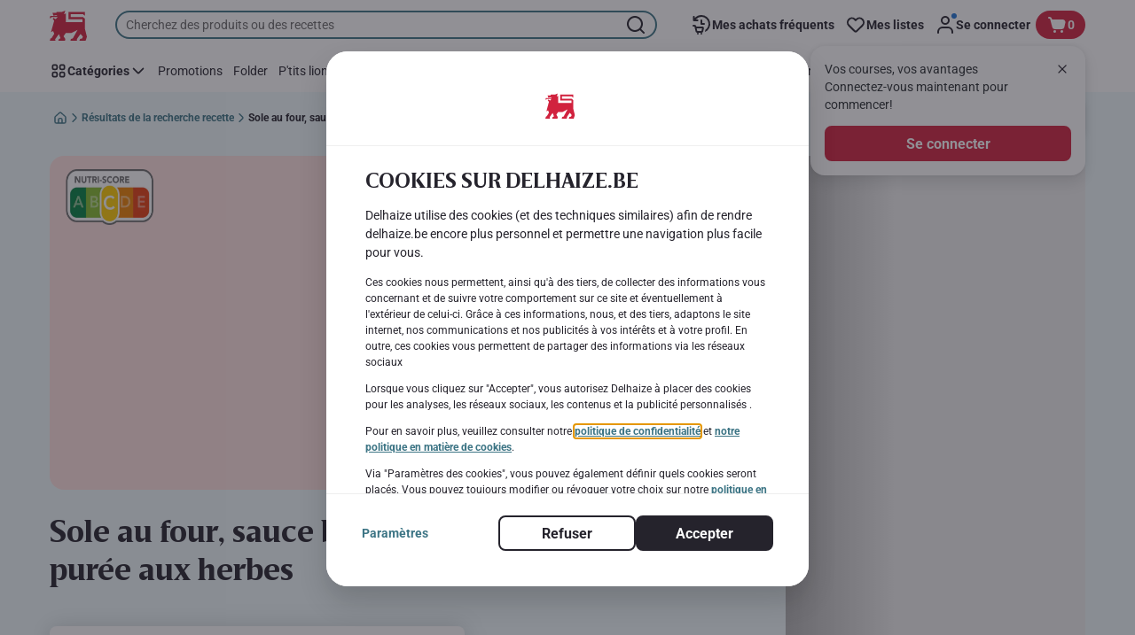

--- FILE ---
content_type: text/html; charset=utf-8
request_url: https://www.delhaize.be/fr/recettes/recetteDetails/Sole-au-four-sauce-beurre-blanc-agrumes-et-puree-aux-herbes/r/Ovengebakken-tong-met-blanke-boter-citrussaus-en-kruidenpuree
body_size: 175671
content:
<!DOCTYPE html><html data-testid="document-html" lang="fr"><head><meta charSet="utf-8"/><meta http-equiv="X-UA-Compatible" content="IE=edge"/><meta name="viewport" content="width=device-width, initial-scale=1.0"/><link rel="preconnect" href="https://digitalcontent1.delhaize.be"/><link rel="preconnect" href="https://digitalcontent2.delhaize.be"/><link rel="dns-prefetch" href="https://assets.adobedtm.com"/><link rel="dns-prefetch" href="https://www.googletagmanager.com"/><link rel="dns-prefetch" href="https://googleads.g.doubleclick.net"/><link rel="dns-prefetch" href="https://t.contentsquare.net"/><link rel="dns-prefetch" href="https://s.pinimg.com"/><link rel="dns-prefetch" href="https://510000978.collect.igodigital.com"/><link rel="dns-prefetch" href="https://bc.delhaize.be"/><link rel="icon" type="image/png" href="https://static.delhaize.be/static/next/icons/favicon.png?buildNumber=cb7fdbea3c2688daa9f54fabf22999fc81b2d9e55068ada907625ac6a61dc804"/><link rel="shortcut icon" href="/favicon.ico"/><link rel="preload" type="font/woff2" href="https://static.delhaize.be/static/next/fonts/BreveTitle-Bold.woff2?buildNumber=cb7fdbea3c2688daa9f54fabf22999fc81b2d9e55068ada907625ac6a61dc804" as="font" crossorigin="anonymous"/><link rel="preload" type="font/woff2" href="https://static.delhaize.be/static/next/fonts/Roboto-Regular.woff2?buildNumber=cb7fdbea3c2688daa9f54fabf22999fc81b2d9e55068ada907625ac6a61dc804" as="font" crossorigin="anonymous"/><link rel="preload" type="font/woff2" href="https://static.delhaize.be/static/next/fonts/Roboto-Medium.woff2?buildNumber=cb7fdbea3c2688daa9f54fabf22999fc81b2d9e55068ada907625ac6a61dc804" as="font" crossorigin="anonymous"/><link rel="preload" type="font/woff2" href="https://static.delhaize.be/static/next/fonts/Roboto-Bold.woff2?buildNumber=cb7fdbea3c2688daa9f54fabf22999fc81b2d9e55068ada907625ac6a61dc804" as="font" crossorigin="anonymous"/><link rel="preload" type="font/woff2" href="https://static.delhaize.be/static/next/fonts/Roboto-Black.woff2?buildNumber=cb7fdbea3c2688daa9f54fabf22999fc81b2d9e55068ada907625ac6a61dc804" as="font" crossorigin="anonymous"/><style>
    @font-face {
      font-family: BreveTitle;
      src: url("https://static.delhaize.be/static/next/fonts/BreveTitle-Bold.woff2?buildNumber=cb7fdbea3c2688daa9f54fabf22999fc81b2d9e55068ada907625ac6a61dc804") format("woff2"),
           url("https://static.delhaize.be/static/next/fonts/BreveTitle-Bold.woff?buildNumber=cb7fdbea3c2688daa9f54fabf22999fc81b2d9e55068ada907625ac6a61dc804") format("woff");
      font-weight: 700;
      font-style: normal;
      font-display: swap;
    }
  

    @font-face {
      font-family: Roboto;
      src: url("https://static.delhaize.be/static/next/fonts/Roboto-Regular.woff2?buildNumber=cb7fdbea3c2688daa9f54fabf22999fc81b2d9e55068ada907625ac6a61dc804") format("woff2"),
           url("https://static.delhaize.be/static/next/fonts/undefined?buildNumber=cb7fdbea3c2688daa9f54fabf22999fc81b2d9e55068ada907625ac6a61dc804") format("woff");
      font-weight: 400;
      font-style: normal;
      font-display: swap;
    }
  

    @font-face {
      font-family: Roboto;
      src: url("https://static.delhaize.be/static/next/fonts/Roboto-Medium.woff2?buildNumber=cb7fdbea3c2688daa9f54fabf22999fc81b2d9e55068ada907625ac6a61dc804") format("woff2"),
           url("https://static.delhaize.be/static/next/fonts/undefined?buildNumber=cb7fdbea3c2688daa9f54fabf22999fc81b2d9e55068ada907625ac6a61dc804") format("woff");
      font-weight: 500;
      font-style: normal;
      font-display: swap;
    }
  

    @font-face {
      font-family: Roboto;
      src: url("https://static.delhaize.be/static/next/fonts/Roboto-Bold.woff2?buildNumber=cb7fdbea3c2688daa9f54fabf22999fc81b2d9e55068ada907625ac6a61dc804") format("woff2"),
           url("https://static.delhaize.be/static/next/fonts/undefined?buildNumber=cb7fdbea3c2688daa9f54fabf22999fc81b2d9e55068ada907625ac6a61dc804") format("woff");
      font-weight: 700;
      font-style: normal;
      font-display: swap;
    }
  

    @font-face {
      font-family: Roboto;
      src: url("https://static.delhaize.be/static/next/fonts/Roboto-Black.woff2?buildNumber=cb7fdbea3c2688daa9f54fabf22999fc81b2d9e55068ada907625ac6a61dc804") format("woff2"),
           url("https://static.delhaize.be/static/next/fonts/undefined?buildNumber=cb7fdbea3c2688daa9f54fabf22999fc81b2d9e55068ada907625ac6a61dc804") format("woff");
      font-weight: 900;
      font-style: normal;
      font-display: swap;
    }
  </style><meta property="fb:app_id" content="491247697586768"/><script>
  window.mapi = {
    getDeviceId: () => ((e,i)=>{let n;try{n=localStorage.getItem(i)}catch{n=null}if(n)return n;let t="DeviceId";return fetch(e,{method:"POST",body:JSON.stringify({query:`query ${t} {deviceId}`}),headers:{"Content-Type":"application/json","X-Apollo-Operation-Name":t},credentials:"include"}).then(e=>e.json()).then(e=>{let{deviceId:n}=e.data;return localStorage.setItem(i,n),n}).catch(()=>null)})("https://www.delhaize.be/api/v1/","deviceSessionId"),
    getCustomerId: () => ((e,t)=>{let i;try{i=localStorage.getItem(t)}catch{i=null}if(i)return i;let n="CurrentCustomerId";return fetch(e,{method:"POST",body:JSON.stringify({query:`
    query ${n} {
      currentCustomer {
        customerIdHash
      }
    }
  `}),headers:{"Content-Type":"application/json","X-Apollo-Operation-Name":n},credentials:"include"}).then(e=>e.json()).then(e=>{let i=e?.data?.currentCustomer?.customerIdHash;if(i){try{localStorage.setItem(t,i)}catch{}return i}return null}).catch(()=>null)})("https://www.delhaize.be/api/v1/","customerId"),
    onHydrationFinished: (cb) => document.addEventListener('onHydrationFinished', cb),
  };
  window.mapi.getDeviceId();
</script><title>Sole au four, sauce beurre blanc-agrumes et purée aux herbes</title><meta name="description" content="Découvrez la recette de Sole au four, sauce beurre blanc-agrumes et purée aux herbes de Delhaize. Plat principal de 30-60 min. pour servir 4 personne(s). Difficulté : Recette Assez facile." data-testid="meta-description"/><meta name="title" content="Sole au four, sauce beurre blanc-agrumes et purée aux herbes" data-testid="meta-title"/><meta name="robots" content="index,follow"/><meta property="og:title" content="Sole au four, sauce beurre blanc-agrumes et purée aux herbes" data-testid="og:title"/><meta property="og:description" content="Découvrez la recette de Sole au four, sauce beurre blanc-agrumes et purée aux herbes de Delhaize. Plat principal de 30-60 min. pour servir 4 personne(s). Difficulté : Recette Assez facile." data-testid="og:description"/><meta property="og:image" content="https://static.delhaize.be/medias/sys_master/images/hc0/h14/9377311359006.jpg?buildNumber=cb7fdbea3c2688daa9f54fabf22999fc81b2d9e55068ada907625ac6a61dc804" data-testid="og:image"/><meta property="og:url" content="https://www.delhaize.be/fr/recettes/recetteDetails/Sole-au-four-sauce-beurre-blanc-agrumes-et-puree-aux-herbes/r/Ovengebakken-tong-met-blanke-boter-citrussaus-en-kruidenpuree"/><meta property="og:type" content="website"/><link rel="canonical" href="https://www.delhaize.be/fr/recettes/recetteDetails/Sole-au-four-sauce-beurre-blanc-agrumes-et-puree-aux-herbes/r/Ovengebakken-tong-met-blanke-boter-citrussaus-en-kruidenpuree" data-testid="canonical-url"/><meta name="apple-itunes-app" content="app-id=1463175036" data-testid="apple-store-app-meta"/><meta name="google-play-app" content="app-id=be.delhaize.my" data-testid="google-store-app-meta"/><link rel="apple-touch-icon" href="https://static.delhaize.be/static/next/images/download-app__logo.svg?buildNumber=cb7fdbea3c2688daa9f54fabf22999fc81b2d9e55068ada907625ac6a61dc804"/><script>
      var adl = window.adl || []
    </script><script defer="" src="//assets.adobedtm.com/cb7c8da1ae6b/1824a59f4c3f/launch-a6c2537cff5a.min.js"></script><script>
  (async () => {
    const attachIdentifiers = async(e,t)=>{if(!globalThis.mapi)return;let i=await globalThis.mapi.getDeviceId();if(i&&(globalThis.gambitConfig.data.deviceId=i),e){let e=await globalThis.mapi.getCustomerId();e&&(globalThis.gambitConfig.data.userId=e)}else try{globalThis.localStorage?.removeItem(t)}catch{}};
    window.gambitConfig = {"slots":[],"data":{"pageType":"","domain":"delhaize.be","language":"fr"},"options":{"debug":false}};
    var gambitConfig = window.gambitConfig;
    gambitConfig.data = gambitConfig.data || {};

    const newVersionedCookieConsent = (()=>{try{let e=document?.cookie.split("; ").find(e=>e.startsWith("VersionedCookieConsent=")).split("=")[1],t=decodeURIComponent(e).split(","),i={};return t.forEach(e=>{let[t,n]=e.split(":");"v"===t?i[t]=n:i[t]="1"===n}),i}catch{return!1}})();

    try {
      const abTestId = sessionStorage.getItem('abTest');

      if (abTestId) {
        gambitConfig.data.abTest = abTestId;
      }
    } catch (error) {
      console.error('Error retrieving abTest from sessionStorage:', error);
    }

    const handleNewCookieConsent = async () => {
      if (newVersionedCookieConsent && false) {
        gambitConfig.data.analyticsConsent = newVersionedCookieConsent.analytics;
        gambitConfig.data.personalAdsConsent = newVersionedCookieConsent.perso_ads;
        gambitConfig.data.userMode = ((e,t,i)=>{let n={NO_CONSENT:"no_consent",LOGGED_IN:"logged_in",ANONYMOUS:"anonymous",LOYALTY:"loyalty_user"};return e?i?n.LOYALTY:"registered"===t?n.LOGGED_IN:n.ANONYMOUS:n.NO_CONSENT})(newVersionedCookieConsent.perso_ads, undefined, false);
        if (gambitConfig.data.personalAdsConsent) {
          await attachIdentifiers(false, "customerId");
        }
      } else if (newVersionedCookieConsent && true) {
        gambitConfig.data.analyticsConsent = newVersionedCookieConsent.analytics;
        gambitConfig.data.partnerAdsConsent = newVersionedCookieConsent.partner_ads;
        gambitConfig.data.personalContentAdsConsent = newVersionedCookieConsent.perso_cont_ads;
        gambitConfig.data.userMode = ((e,t,i)=>{let n={NO_CONSENT:"no_consent",LOGGED_IN:"logged_in",ANONYMOUS:"anonymous",LOYALTY:"loyalty_user"};return e?i?n.LOYALTY:"registered"===t?n.LOGGED_IN:n.ANONYMOUS:n.NO_CONSENT})(gambitConfig.data.personalContentAdsConsent, undefined);
        if (gambitConfig.data.personalContentAdsConsent) {
          await attachIdentifiers(false, "customerId");
        }
      } else if (!newVersionedCookieConsent && false) {
        gambitConfig.data.analyticsConsent = false;
        gambitConfig.data.personalAdsConsent = false;
        gambitConfig.data.userMode =  'no_consent';
      } else if (!newVersionedCookieConsent && true) {
        gambitConfig.data.analyticsConsent = false;
        gambitConfig.data.partnerAdsConsent = false;
        gambitConfig.data.personalContentAdsConsent = false;
        gambitConfig.data.userMode =  'no_consent';
      }
    };

    if (true) {
      await handleNewCookieConsent();
    } else {
      const isPersonalizedCookiesEnabled = (e=>{try{let t=document?.cookie.split("; ").find(e=>e.startsWith("CookieConsent=")).split("=")[1].split(".")[e];return"1"===t}catch{return!1}})(4);
      const isAnalyticsCookiesEnabled = (e=>{try{let t=document?.cookie.split("; ").find(e=>e.startsWith("CookieConsent=")).split("=")[1].split(".")[e];return"1"===t}catch{return!1}})(1);
      gambitConfig.data.consent = isPersonalizedCookiesEnabled;
      gambitConfig.data.analyticsConsent = isAnalyticsCookiesEnabled;
      gambitConfig.data.userMode = ((e,t,i)=>{let n={NO_CONSENT:"no_consent",LOGGED_IN:"logged_in",ANONYMOUS:"anonymous",LOYALTY:"loyalty_user"};return e?i?n.LOYALTY:"registered"===t?n.LOGGED_IN:n.ANONYMOUS:n.NO_CONSENT})(gambitConfig.data.consent, undefined);
      if (gambitConfig.data.consent) {
        await attachIdentifiers(false, "customerId");
      }
    }

    const customerType = (()=>{var e;let t;let i={BUSINESS:"Company",PRIVATE:"Individual",UNKNOWN:"Unknown"};try{t=localStorage.getItem("customer-type")}catch{}return e="undefined"!==t?t:i.UNKNOWN,({[i.BUSINESS]:"B2B",[i.PRIVATE]:"B2C",[i.UNKNOWN]:""})[e]})();
    if (customerType) {
      gambitConfig.data.customerType = customerType;
    }

    if (!window.gambitEmptySlots) {
      window.gambitEmptySlots = [];
      window.addEventListener('gambit:slotEmpty', event => {
        const containerId = event?.detail?.containerId;
        window.gambitEmptySlots.push(containerId);
      });
    }

    const shouldInjectGambitScript = (()=>{try{return!!document?.cookie.split("; ").find(e=>e.startsWith("CookieConsent="))}catch{return!1}})() || (()=>{try{return!!document?.cookie.split("; ").find(e=>e.startsWith("VersionedCookieConsent="))}catch{return!1}})();
    if (shouldInjectGambitScript) {
      ((e,t)=>{let i="gambit-script";if(t>0&&!window.gambitScriptInjected){let t=document.createElement("script");t.src=e,t.async=!0,t.setAttribute("id",i),t.setAttribute("data-testid",i),document.head.appendChild(t),window.gambitScriptInjected=!0}})("https:\u002F\u002Fdigitalcontent2.delhaize.be\u002Ftag\u002Fgambit.js", 0);
    }
  })();
</script><meta name="next-head-count" content="38"/><script id="application-seo-data" type="application/ld+json" data-testid="seo-application" data-nscript="beforeInteractive">{
  "@context": "https://urldefense.com/v3/__https://schema.org__;!!GF_29dbcQIUBPA!heaWqoovre3lZs_tOFTjYNyTxPce-H9k-8uLGYibS5-RkwLpIMimPVNx7Knrbx13$ [schema[.]org]",
  "@type": "SoftwareApplication",
  "name": "MyDelhaize",
  "operatingSystem": "Android 6.0",
  "applicationCategory": "ShoppingApplication",
  "aggregateRating": {
    "@type": "AggregateRating",
    "ratingValue": "4.2",
    "ratingCount": "3936"
  },
  "offers": {
    "@type": "Offer",
    "price": "0.00",
    "priceCurrency": "EUR"
  }
}</script><script type="text/javascript" data-testid="sf-chat-init-script" data-nscript="beforeInteractive">
          window.initEmbeddedMessaging = function initEmbeddedMessaging() {
            try {
              embeddedservice_bootstrap.settings.language = 'fr';
              embeddedservice_bootstrap.settings.hideChatButtonOnLoad = true;

              embeddedservice_bootstrap.init(
                '00D0Y000002G41i',
                'MIAW_BE',
                'https://aholddelhaize.my.site.com/ESWBEMessagingChannel1753861290414',
                { scrt2URL: 'https://aholddelhaize.my.salesforce-scrt.com' }
              );
            } catch (err) {
              console.error('Error loading Embedded Messaging: ', err);
            }
          }
          </script><noscript data-n-css=""></noscript><script defer="" nomodule="" src="https://www.delhaize.be/_next/static/chunks/polyfills-42372ed130431b0a.js"></script><script id="blueconic-script" src="https://bc.delhaize.be/script.js" defer="" data-nscript="beforeInteractive"></script><script defer="" src="https://www.delhaize.be/_next/static/chunks/CmsCommercialPopup.5deb5e5d723ac1b2.js"></script><script defer="" src="https://www.delhaize.be/_next/static/chunks/CmsProfilingConsentReminder.5bd66b762aee78e0.js"></script><script defer="" src="https://www.delhaize.be/_next/static/chunks/0c4fd1c2.d6caee5b24443450.js"></script><script defer="" src="https://www.delhaize.be/_next/static/chunks/1098.48e1072e7dca3ee5.js"></script><script defer="" src="https://www.delhaize.be/_next/static/chunks/8566.cd0a9fe7d1534ce1.js"></script><script defer="" src="https://www.delhaize.be/_next/static/chunks/8483.b3e13237c8be3ffc.js"></script><script defer="" src="https://www.delhaize.be/_next/static/chunks/6282.8d54ca3125de564c.js"></script><script defer="" src="https://www.delhaize.be/_next/static/chunks/1165.7eba65014fbfe3e8.js"></script><script defer="" src="https://www.delhaize.be/_next/static/chunks/CmsNudgeToSelectStore.26cfd92dc9a984cd.js"></script><script src="https://www.delhaize.be/_next/static/chunks/webpack-4cbae3f67c743b1b.js" defer=""></script><script src="https://www.delhaize.be/_next/static/chunks/framework-978a6051e6d0c57a.js" defer=""></script><script src="https://www.delhaize.be/_next/static/chunks/main-82130d3c7f9461c8.js" defer=""></script><script src="https://www.delhaize.be/_next/static/chunks/pages/_app-ffae152de2ae4ffb.js" defer=""></script><script src="https://www.delhaize.be/_next/static/chunks/1070-58a5872db0293302.js" defer=""></script><script src="https://www.delhaize.be/_next/static/chunks/9644-d5d31b7d93a0a665.js" defer=""></script><script src="https://www.delhaize.be/_next/static/chunks/3656-cb877135ee6fd0c3.js" defer=""></script><script src="https://www.delhaize.be/_next/static/chunks/7422-5b1f5c108e15b850.js" defer=""></script><script src="https://www.delhaize.be/_next/static/chunks/538-92d7302e7fe70baa.js" defer=""></script><script src="https://www.delhaize.be/_next/static/chunks/pages/recipe-details-b07da18f78913d25.js" defer=""></script><script src="https://www.delhaize.be/_next/static/cb7fdbea3c2688daa9f54fabf22999fc81b2d9e55068ada907625ac6a61dc804/_buildManifest.js" defer=""></script><script src="https://www.delhaize.be/_next/static/cb7fdbea3c2688daa9f54fabf22999fc81b2d9e55068ada907625ac6a61dc804/_ssgManifest.js" defer=""></script><style data-styled="" data-styled-version="5.3.6">@page{margin:10mm;size:auto;}/*!sc*/
html{-webkit-scroll-behavior:smooth;-moz-scroll-behavior:smooth;-ms-scroll-behavior:smooth;scroll-behavior:smooth;}/*!sc*/
body,div,dl,dt,dd,h1,h2,h3,h4,h5,h6,pre,code,form,fieldset,legend,input,textarea,button,p,blockquote,th,td,dialog{margin:0;padding:0;}/*!sc*/
ol,ul{margin-bottom:8px;margin-top:0;}/*!sc*/
body{background:#fff;color:#292e31;font-family:Roboto,sans-serif;font-size:14px;line-height:1.5;margin:0;}/*!sc*/
#__next > div{display:-webkit-box;display:-webkit-flex;display:-ms-flexbox;display:flex;-webkit-flex-direction:column;-ms-flex-direction:column;flex-direction:column;min-height:100vh;}/*!sc*/
h1,h2,h3,h4,h5,h6{font-family:BreveTitle,Arial,sans-serif;-webkit-font-smoothing:antialiased;-moz-osx-font-smoothing:grayscale;font-style:normal;font-weight:700;}/*!sc*/
h1{font:var(--font-title-mobile-h1);padding-bottom:4px;}/*!sc*/
@media (min-width:576px){h1{font:var(--font-title-desktop-h1);}}/*!sc*/
@media print{h1{font-size:25pt;padding:0;}}/*!sc*/
h2{font:var(--font-title-mobile-h2);padding:0.83em 0;}/*!sc*/
@media (min-width:576px){h2{font:var(--font-title-desktop-h2);}}/*!sc*/
@media print{h2{font-size:20pt;padding:0;}}/*!sc*/
h3{font:var(--font-title-mobile-h3);padding:8px 0;}/*!sc*/
@media (min-width:576px){h3{font:var(--font-title-desktop-h3);}}/*!sc*/
@media print{h3{font-size:15pt;}}/*!sc*/
h4{font:var(--font-title-mobile-h4);padding:8px 0;}/*!sc*/
@media (min-width:576px){h4{font:var(--font-title-desktop-h4);}}/*!sc*/
@media print{h4{font-size:12pt;}}/*!sc*/
h5{font:var(--font-title-mobile-h5);}/*!sc*/
@media (min-width:576px){h5{font:var(--font-title-desktop-h5);}}/*!sc*/
@media print{h5{font-size:9pt;}}/*!sc*/
h6{font:var(--font-title-mobile-h6);}/*!sc*/
@media (min-width:576px){h6{font:var(--font-title-desktop-h6);}}/*!sc*/
@media print{h6{font-size:8pt;}}/*!sc*/
a{cursor:pointer;-webkit-text-decoration:none;text-decoration:none;}/*!sc*/
a:focus-visible{border-radius:4px;outline:var(--focus-outline);outline-offset:var(--focus-outline-offset);}/*!sc*/
p{margin-bottom:1em;}/*!sc*/
img{display:inline-block;height:auto;max-width:100%;vertical-align:middle;}/*!sc*/
button,input,select,textarea{font-family:inherit;font-size:inherit;line-height:inherit;}/*!sc*/
input[type='button'],input[type='reset'],input[type='submit']{-webkit-appearance:button;-moz-appearance:button;appearance:button;cursor:pointer;}/*!sc*/
button,select{text-transform:none;}/*!sc*/
button,input,optgroup,select,textarea{color:inherit;font:inherit;}/*!sc*/
button{-webkit-appearance:none;-moz-appearance:none;appearance:none;background-color:transparent;border:0;outline:0;overflow:visible;touch-action:manipulation;}/*!sc*/
button:hover{cursor:pointer;}/*!sc*/
button[disabled]:hover{cursor:default;}/*!sc*/
table{background-color:transparent;border-collapse:collapse;border-spacing:0;}/*!sc*/
select::-ms-expand{display:none;}/*!sc*/
input::-ms-clear,input::-ms-reveal{display:none;height:0;width:0;}/*!sc*/
input:-webkit-autofill{background-color:var(--bgColor-base) !important;box-shadow:0 0 0 1000px var(--bgColor-base) inset !important;}/*!sc*/
.grecaptcha-badge{bottom:114px !important;z-index:100;}/*!sc*/
@media print{.mopinion-survey-content{display:none;}}/*!sc*/
.smartbanner{background:#f5f5f5;bottom:0;display:none;font-family:Roboto,sans-serif;height:80px;left:0;line-height:80px;overflow:hidden;position:fixed;width:100%;z-index:9998;}/*!sc*/
.smartbanner-show .smartbanner{display:block;}/*!sc*/
.smartbanner-container{margin:0 auto;position:relative;white-space:nowrap;}/*!sc*/
.smartbanner-close{border:0;border-radius:14px;color:#888888;display:inline-block;font-size:15px;font-weight:bold;margin:0 5px;text-align:center;-webkit-text-decoration:none;text-decoration:none;vertical-align:middle;}/*!sc*/
.smartbanner-icon{background-position:center;background-repeat:no-repeat;background-size:cover;border-radius:0;display:inline-block;height:57px;margin-right:12px;vertical-align:middle;width:57px;}/*!sc*/
@media (min-width:400px){}/*!sc*/
.smartbanner-info{display:inline-block;font:var(--font-body-sm-bold);vertical-align:middle;width:44%;}/*!sc*/
.smartbanner-title{font-size:16px;line-height:18px;}/*!sc*/
@media (min-width:400px){}/*!sc*/
.smartbanner-button{font-size:14px;font-weight:normal;height:24px;line-height:24px;margin:auto 0;position:absolute;right:20px;text-align:center;-webkit-text-decoration:none;text-decoration:none;text-shadow:0 1px 0 rgb(255 255 255 / 80%);text-transform:uppercase;top:19px;}/*!sc*/
@media (min-width:400px){}/*!sc*/
.smartbanner-button:active,.smartbanner-button:hover{color:#aaaaaa;}/*!sc*/
.smartbanner-description{font-size:12px;font-style:normal;font-weight:400;}/*!sc*/
.smartbanner-android,.smartbanner-ios{background:#f5f5f5;line-height:82px;}/*!sc*/
.smartbanner-android .smartbanner-close,.smartbanner-ios .smartbanner-close{border:0;color:#000000;height:22px;line-height:17px;width:22px;}/*!sc*/
.smartbanner-android .smartbanner-close:hover,.smartbanner-ios .smartbanner-close:hover{color:#aaaaaa;}/*!sc*/
.smartbanner-android .smartbanner-icon,.smartbanner-ios .smartbanner-icon{background-color:transparent;box-shadow:none;}/*!sc*/
.smartbanner-android .smartbanner-info,.smartbanner-ios .smartbanner-info{color:#000000;}/*!sc*/
.smartbanner-android .smartbanner-title,.smartbanner-ios .smartbanner-title{color:#000000;font-weight:700;}/*!sc*/
.smartbanner-android .smartbanner-button,.smartbanner-ios .smartbanner-button{box-shadow:0 -1px 0 rgb(0 0 0 / 4%) inset;color:var(--color-neutral100);line-height:40px;min-width:12%;padding:0;}/*!sc*/
.smartbanner-android .smartbanner-button:active,.smartbanner-android .smartbanner-button:hover{background:none;}/*!sc*/
.smartbanner-android .smartbanner-button-text,.smartbanner-ios .smartbanner-button-text{background:#D1223E;border:0;border-radius:var(--bdr-radius-2);box-shadow:none;display:block;padding:0 26px;text-align:center;text-shadow:none;text-transform:none;}/*!sc*/
.smartbanner-android .smartbanner-button-text:active,.smartbanner-android .smartbanner-button-text:hover,.smartbanner-ios .smartbanner-button-text:active,.smartbanner-ios .smartbanner-button-text:hover{background:#9D172C;}/*!sc*/
#main-content{outline:none !important;}/*!sc*/
@media (max-width:576px){.embeddedServiceSidebarMinimizedDefaultUI.helpButton{bottom:6px;max-width:7em !important;min-width:7em !important;}}/*!sc*/
.embeddedServiceSidebarMinimizedDefaultUI.sidebarHeader{border-radius:23px !important;bottom:6px !important;height:3em !important;right:0 !important;width:11em !important;}/*!sc*/
.embeddedServiceSidebarMinimizedDefaultUI .content{background-color:#D1223E !important;}/*!sc*/
.helpButton{max-width:14em;min-width:12em;right:0 !important;}/*!sc*/
.helpButton .uiButton{background:#D1223E !important;}/*!sc*/
@media (max-width:576px){.helpButton .uiButton{max-width:8em !important;min-width:100% !important;}}/*!sc*/
.helpButton .uiButton .helpButtonLabel{font-size:14px;}/*!sc*/
.helpButton .content{background:#D1223E !important;}/*!sc*/
.helpButton .content .message{max-width:100%;overflow:hidden;text-overflow:ellipsis;white-space:nowrap;}/*!sc*/
@media (max-width:576px){.helpButton{bottom:6px;max-width:8em !important;min-width:8em !important;}}/*!sc*/
@media print{.helpButton{display:none;}}/*!sc*/
.hippo-fab-main.hippo-fab-main-edit-content.qa-manage-content-link.qa-edit-content{border-radius:var(--bdr-radius-4);opacity:0;}/*!sc*/
.hippo-fab-main.hippo-fab-main-edit-content.qa-manage-content-link.qa-edit-content > svg{display:none;}/*!sc*/
.hippo-fab-main.hippo-fab-main-edit-content.qa-manage-content-link.qa-edit-content:hover{opacity:0.75;}/*!sc*/
.hippo-overlay-element.hippo-overlay-element-manage-content-link.offline .offline-warning{height:15px;left:0;pointer-events:none;width:15px;}/*!sc*/
dialog{border:none;color:inherit;display:block;height:auto;width:auto;}/*!sc*/
#__next-route-announcer__{display:none;}/*!sc*/
:root{--header-height:0px;--sticky-navigation-height:unset;--scroll-sign:0;}/*!sc*/
.visually-hidden{-webkit-clip-path:inset(50%);clip-path:inset(50%);height:1px;width:1px;margin:-1px;overflow:hidden;padding:0;position:absolute;-webkit-user-select:none;-moz-user-select:none;-ms-user-select:none;user-select:none;}/*!sc*/
data-styled.g1[id="sc-global-iEDSUG1"]{content:"sc-global-iEDSUG1,"}/*!sc*/
.cWxa-dr{-webkit-align-items:center;-webkit-box-align:center;-ms-flex-align:center;align-items:center;-webkit-appearance:none;-moz-appearance:none;appearance:none;background-color:var(--pageTheme-bgColor-primary-base);border-color:var(--pageTheme-bdrColor-primary-base);border-radius:var(--bdr-radius-8);border-style:solid;border-width:var(--bdr-width-2);box-sizing:border-box;color:var(--fgColor-onAction);display:-webkit-inline-box;display:-webkit-inline-flex;display:-ms-inline-flexbox;display:inline-flex;font:var(--font-body-base-bold);height:48px;-webkit-box-pack:center;-webkit-justify-content:center;-ms-flex-pack:center;justify-content:center;max-width:100%;outline:none;overflow:hidden;padding:0 12px;text-align:center;width:auto;}/*!sc*/
.cWxa-dr svg{fill:currentcolor;height:24px;width:24px;}/*!sc*/
.cWxa-dr:focus-visible{outline:var(--focus-outline);outline-offset:var(--focus-outline-offset);}/*!sc*/
.cWxa-dr:hover{background-color:var(--pageTheme-bgColor-primary-hover);border-color:var(--pageTheme-bdrColor-primary-hover);color:var(--fgColor-onAction);-webkit-text-decoration:none;text-decoration:none;}/*!sc*/
.cWxa-dr:active{background-color:var(--pageTheme-bgColor-primary-pressed);border-color:var(--pageTheme-bdrColor-primary-pressed);color:var(--fgColor-onAction);}/*!sc*/
.gTJxsn{-webkit-align-items:center;-webkit-box-align:center;-ms-flex-align:center;align-items:center;-webkit-appearance:none;-moz-appearance:none;appearance:none;background-color:var(--pageTheme-bgColor-primary-base);border-color:var(--pageTheme-bdrColor-primary-base);border-radius:var(--bdr-radius-8);border-style:solid;border-width:var(--bdr-width-2);box-sizing:border-box;color:var(--fgColor-onAction);display:-webkit-inline-box;display:-webkit-inline-flex;display:-ms-inline-flexbox;display:inline-flex;font:var(--font-body-base-bold);height:40px;-webkit-box-pack:center;-webkit-justify-content:center;-ms-flex-pack:center;justify-content:center;max-width:100%;outline:none;overflow:hidden;padding:0 12px;text-align:center;width:auto;}/*!sc*/
.gTJxsn svg{fill:currentcolor;height:20px;width:20px;}/*!sc*/
.gTJxsn:focus-visible{outline:var(--focus-outline);outline-offset:var(--focus-outline-offset);}/*!sc*/
.gTJxsn:hover{background-color:var(--pageTheme-bgColor-primary-hover);border-color:var(--pageTheme-bdrColor-primary-hover);color:var(--fgColor-onAction);-webkit-text-decoration:none;text-decoration:none;}/*!sc*/
.gTJxsn:active{background-color:var(--pageTheme-bgColor-primary-pressed);border-color:var(--pageTheme-bdrColor-primary-pressed);color:var(--fgColor-onAction);}/*!sc*/
data-styled.g10[id="sc-qvcpuj-0"]{content:"cWxa-dr,gTJxsn,"}/*!sc*/
.iDELfl{background-color:var(--pageTheme-bgColor-primary-base);border-color:var(--pageTheme-bgColor-primary-base);color:var(--fgColor-onAction);}/*!sc*/
.iDELfl:hover{background-color:var(--pageTheme-bgColor-primary-hover);border-color:var(--pageTheme-bgColor-primary-hover);}/*!sc*/
.iDELfl:active{background-color:var(--pageTheme-bgColor-primary-pressed);border-color:var(--pageTheme-bgColor-primary-pressed);}/*!sc*/
.iDELfl:focus-visible{outline:var(--focus-outline);outline-offset:var(--focus-outline-offset);}/*!sc*/
.iDELfl:disabled{background-color:var(--bgColor-disabled);border-color:var(--bdrColor-disabled);color:var(--fgColor-disabled);}/*!sc*/
data-styled.g11[id="sc-qvcpuj-1"]{content:"iDELfl,"}/*!sc*/
.hKYJIX{-webkit-align-items:center;-webkit-box-align:center;-ms-flex-align:center;align-items:center;-webkit-appearance:none;-moz-appearance:none;appearance:none;background-color:var(--pageTheme-bgColor-primary-base);border-color:var(--pageTheme-bdrColor-primary-base);border-radius:var(--bdr-radius-8);border-style:solid;border-width:var(--bdr-width-2);box-sizing:border-box;color:var(--fgColor-onAction);display:-webkit-box;display:-webkit-flex;display:-ms-flexbox;display:flex;font:var(--font-body-base-bold);height:40px;-webkit-box-pack:center;-webkit-justify-content:center;-ms-flex-pack:center;justify-content:center;min-width:40px;outline:none;overflow:hidden;padding:0 8px;width:40px;}/*!sc*/
.hKYJIX svg{fill:currentcolor;min-height:24px;min-width:24px;}/*!sc*/
data-styled.g23[id="sc-qvcpuj-13"]{content:"hKYJIX,"}/*!sc*/
.jKfGVC{background-color:transparent;border-color:transparent;color:var(--fgColor-tertiary-base);}/*!sc*/
.jKfGVC:hover{background-color:var(--bgColor-tertiary-hover);border-color:var(--bdrColor-tertiary-hover);color:var(--fgColor-onAction);}/*!sc*/
.jKfGVC:active{background-color:var(--bgColor-tertiary-pressed);border-color:var(--bgColor-tertiary-pressed);color:var(--fgColor-onAction);}/*!sc*/
.jKfGVC:focus-visible{outline:var(--focus-outline);outline-offset:var(--focus-outline-offset);}/*!sc*/
.jKfGVC:disabled{background-color:transparent;border-color:transparent;color:var(--fgColor-disabled);}/*!sc*/
data-styled.g34[id="sc-qvcpuj-24"]{content:"jKfGVC,"}/*!sc*/
.hqWYCx{-webkit-align-items:center;-webkit-box-align:center;-ms-flex-align:center;align-items:center;box-sizing:border-box;display:-webkit-box;display:-webkit-flex;display:-ms-flexbox;display:flex;height:100%;-webkit-box-pack:center;-webkit-justify-content:center;-ms-flex-pack:center;justify-content:center;gap:8px;position:relative;width:100%;}/*!sc*/
.hqWYCx > svg{-webkit-flex-shrink:0;-ms-flex-negative:0;flex-shrink:0;}/*!sc*/
.apIeR{-webkit-align-items:center;-webkit-box-align:center;-ms-flex-align:center;align-items:center;box-sizing:border-box;display:-webkit-box;display:-webkit-flex;display:-ms-flexbox;display:flex;height:100%;-webkit-box-pack:center;-webkit-justify-content:center;-ms-flex-pack:center;justify-content:center;position:relative;width:100%;}/*!sc*/
.apIeR > svg{-webkit-flex-shrink:0;-ms-flex-negative:0;flex-shrink:0;}/*!sc*/
data-styled.g36[id="sc-qvcpuj-26"]{content:"hqWYCx,apIeR,"}/*!sc*/
.laJVjy{line-height:initial;max-width:100%;outline:none;overflow:hidden;text-overflow:ellipsis;white-space:nowrap;}/*!sc*/
data-styled.g37[id="sc-qvcpuj-27"]{content:"laJVjy,"}/*!sc*/
.lgHbHR{-webkit-align-items:center;-webkit-box-align:center;-ms-flex-align:center;align-items:center;cursor:pointer;display:-webkit-inline-box;display:-webkit-inline-flex;display:-ms-inline-flexbox;display:inline-flex;fill:currentcolor;font:var(--font-label-base-bold);gap:8px;-webkit-text-decoration:none;text-decoration:none;color:var(--fgColor-tertiary-base);}/*!sc*/
.lgHbHR:hover{color:var(--fgColor-tertiary-hover);}/*!sc*/
.lgHbHR:active{color:var(--fgColor-tertiary-pressed);}/*!sc*/
.lgHbHR:focus-visible{border-radius:4px;outline:var(--focus-outline);outline-offset:var(--focus-outline-offset);}/*!sc*/
.biXUWo{-webkit-align-items:center;-webkit-box-align:center;-ms-flex-align:center;align-items:center;cursor:pointer;display:-webkit-inline-box;display:-webkit-inline-flex;display:-ms-inline-flexbox;display:inline-flex;fill:currentcolor;font:var(--font-label-base-bold);gap:8px;-webkit-text-decoration:none;text-decoration:none;color:var(--pageTheme-fgColor-secondary-base);}/*!sc*/
.biXUWo:hover{color:var(--pageTheme-fgColor-secondary-hover);}/*!sc*/
.biXUWo:active{color:var(--pageTheme-fgColor-secondary-pressed);}/*!sc*/
.biXUWo:focus-visible{border-radius:4px;outline:var(--focus-outline);outline-offset:var(--focus-outline-offset);}/*!sc*/
.jopzOq{-webkit-align-items:center;-webkit-box-align:center;-ms-flex-align:center;align-items:center;cursor:pointer;display:-webkit-inline-box;display:-webkit-inline-flex;display:-ms-inline-flexbox;display:inline-flex;fill:currentcolor;font:var(--font-body-md-link);gap:8px;-webkit-text-decoration:none;text-decoration:none;color:var(--fgColor-tertiary-base);}/*!sc*/
.jopzOq:hover{color:var(--fgColor-tertiary-hover);}/*!sc*/
.jopzOq:active{color:var(--fgColor-tertiary-pressed);}/*!sc*/
.jopzOq:focus-visible{border-radius:4px;outline:var(--focus-outline);outline-offset:var(--focus-outline-offset);}/*!sc*/
data-styled.g40[id="sc-5ttvy-0"]{content:"lgHbHR,biXUWo,jopzOq,"}/*!sc*/
.kGdIAI{-webkit-align-items:center;-webkit-box-align:center;-ms-flex-align:center;align-items:center;box-sizing:border-box;display:-webkit-box;display:-webkit-flex;display:-ms-flexbox;display:flex;height:24px;-webkit-box-pack:center;-webkit-justify-content:center;-ms-flex-pack:center;justify-content:center;width:24px;}/*!sc*/
data-styled.g41[id="sc-5ttvy-1"]{content:"kGdIAI,"}/*!sc*/
.nMRLA{color:var(--fgColor-base);font:var(--font-title-mobile-h2);-webkit-hyphens:auto;-moz-hyphens:auto;-ms-hyphens:auto;hyphens:auto;overflow-wrap:break-word;padding-bottom:24px;padding-bottom:0;padding-top:0;text-align:left;font:var(--font-title-mobile-h3);}/*!sc*/
@media (min-width:576px){.nMRLA{font:var(--font-title-desktop-h2);}}/*!sc*/
@media (min-width:576px){.nMRLA{font:var(--font-title-desktop-h3);}}/*!sc*/
.fFzuim{color:var(--fgColor-base);font:var(--font-title-mobile-h5);-webkit-hyphens:auto;-moz-hyphens:auto;-ms-hyphens:auto;hyphens:auto;overflow-wrap:break-word;padding-bottom:24px;padding-top:0;text-align:left;font:var(--font-title-mobile-h2);}/*!sc*/
@media (min-width:576px){.fFzuim{font:var(--font-title-desktop-h5);}}/*!sc*/
@media (min-width:576px){.fFzuim{font:var(--font-title-desktop-h2);}}/*!sc*/
.hkOwOm{color:var(--fgColor-base);font:var(--font-title-mobile-h5);-webkit-hyphens:auto;-moz-hyphens:auto;-ms-hyphens:auto;hyphens:auto;overflow-wrap:break-word;padding-bottom:24px;padding-top:0;text-align:left;font:var(--font-title-mobile-h3);}/*!sc*/
@media (min-width:576px){.hkOwOm{font:var(--font-title-desktop-h5);}}/*!sc*/
@media (min-width:576px){.hkOwOm{font:var(--font-title-desktop-h3);}}/*!sc*/
data-styled.g98[id="sc-1vohui3-0"]{content:"nMRLA,fFzuim,hkOwOm,"}/*!sc*/
.kIuPcq{left:0;margin-left:auto;margin-right:auto;max-height:calc(100vh - 120px);max-width:672px;overflow-y:auto;padding:0 24px;position:fixed;right:0;top:120px;z-index:9;}/*!sc*/
data-styled.g112[id="sc-1xpjf1h-0"]{content:"kIuPcq,"}/*!sc*/
.kKwUUr{background-color:var(--color-neutral100);border-radius:var(--bdr-radius-4);-webkit-clip-path:inset(50%);clip-path:inset(50%);color:var(--color-neutral700);font:var(--font-body-base-bold);left:10px;padding:8px 16px;position:absolute;top:10px;z-index:-1;}/*!sc*/
.kKwUUr:focus-visible{outline:var(--focus-outline);outline-offset:var(--focus-outline-offset);}/*!sc*/
.kKwUUr:hover{cursor:pointer;-webkit-text-decoration:underline;text-decoration:underline;}/*!sc*/
data-styled.g235[id="sc-12icl4o-0"]{content:"kKwUUr,"}/*!sc*/
.fgoveq{display:-webkit-box;display:-webkit-flex;display:-ms-flexbox;display:flex;-webkit-flex-direction:column;-ms-flex-direction:column;flex-direction:column;}/*!sc*/
data-styled.g240[id="sc-r4e76c-0"]{content:"fgoveq,"}/*!sc*/
.kZPSPh{font-size:16px;left:0;position:-webkit-sticky;position:sticky;right:0;top:0;-webkit-transition:box-shadow 0.3s;transition:box-shadow 0.3s;z-index:6;}/*!sc*/
@media print{.kZPSPh{display:none;}}/*!sc*/
data-styled.g242[id="sc-1jyux9p-0"]{content:"kZPSPh,"}/*!sc*/
.eLzQOw{-webkit-align-items:center;-webkit-box-align:center;-ms-flex-align:center;align-items:center;-webkit-align-self:center;-ms-flex-item-align:center;align-self:center;bottom:-1px;cursor:pointer;display:-webkit-box;display:-webkit-flex;display:-ms-flexbox;display:flex;-webkit-flex-shrink:0;-ms-flex-negative:0;flex-shrink:0;height:auto;-webkit-box-pack:center;-webkit-justify-content:center;-ms-flex-pack:center;justify-content:center;pointer-events:auto;position:relative;-webkit-text-decoration:none;text-decoration:none;width:42px;}/*!sc*/
@media (min-width:992px){.eLzQOw{height:42px;width:42px;}}/*!sc*/
@media print{.eLzQOw{-webkit-box-pack:start;-webkit-justify-content:start;-ms-flex-pack:start;justify-content:start;}}/*!sc*/
data-styled.g243[id="sc-17vg88v-0"]{content:"eLzQOw,"}/*!sc*/
.iDMEwM{display:-webkit-box;display:-webkit-flex;display:-ms-flexbox;display:flex;height:auto;-webkit-transform:none;-ms-transform:none;transform:none;}/*!sc*/
@media (min-width:992px){.iDMEwM{display:-webkit-box;display:-webkit-flex;display:-ms-flexbox;display:flex;}}/*!sc*/
data-styled.g244[id="sc-17vg88v-1"]{content:"iDMEwM,"}/*!sc*/
.hgdoON{position:relative;}/*!sc*/
data-styled.g246[id="sc-7jtlhs-0"]{content:"hgdoON,"}/*!sc*/
.bPrYge{background-color:var(--bgColor-info-base);border:var(--bdr-width-2) solid var(--color-neutral100);border-radius:var(--bdr-radius-full);box-sizing:border-box;contain:content;height:10px;position:absolute;right:-3px;top:-3px;width:10px;}/*!sc*/
data-styled.g247[id="sc-7jtlhs-1"]{content:"bPrYge,"}/*!sc*/
.hnqKox{height:100%;}/*!sc*/
data-styled.g248[id="sc-7v5sc4-0"]{content:"hnqKox,"}/*!sc*/
.iIfywn{-webkit-align-items:center;-webkit-box-align:center;-ms-flex-align:center;align-items:center;background:var(--bgColor-base);border-radius:var(--bdr-radius-8);box-sizing:border-box;color:var(--fgColor-base);display:-webkit-box;display:-webkit-flex;display:-ms-flexbox;display:flex;font:var(--font-label-md-bold);gap:8px;height:100%;min-width:-webkit-fit-content;min-width:-moz-fit-content;min-width:fit-content;padding:8px 6px;width:100%;}/*!sc*/
.iIfywn svg{fill:var(--fgColor-base);height:24px;width:24px;}/*!sc*/
.iIfywn .sc-7jtlhs-0{max-height:24px;}/*!sc*/
.iIfywn:hover{background:var(--bgColor-subtle);}/*!sc*/
.iIfywn:hover .sc-7jtlhs-1{border-color:var(--bgColor-subtle);}/*!sc*/
.iIfywn:active{background:var(--bgColor-moderate);}/*!sc*/
.iIfywn:active .sc-7jtlhs-1{border-color:var(--bgColor-moderate);}/*!sc*/
.iIfywn:focus-visible{border-radius:var(--bdr-radius-8);outline:var(--focus-outline);outline-offset:var(--focus-outline-offset);}/*!sc*/
.cuTPH{-webkit-align-items:center;-webkit-box-align:center;-ms-flex-align:center;align-items:center;background:var(--bgColor-base);border-radius:var(--bdr-radius-8);box-sizing:border-box;color:var(--fgColor-base);display:-webkit-box;display:-webkit-flex;display:-ms-flexbox;display:flex;font:var(--font-label-md-bold);gap:8px;height:100%;min-width:-webkit-fit-content;min-width:-moz-fit-content;min-width:fit-content;padding:8px 6px;width:100%;}/*!sc*/
.cuTPH svg{fill:var(--fgColor-base);height:20px;width:20px;}/*!sc*/
.cuTPH .sc-7jtlhs-0{max-height:24px;}/*!sc*/
.cuTPH:hover{background:var(--bgColor-subtle);}/*!sc*/
.cuTPH:hover .sc-7jtlhs-1{border-color:var(--bgColor-subtle);}/*!sc*/
.cuTPH:active{background:var(--bgColor-moderate);}/*!sc*/
.cuTPH:active .sc-7jtlhs-1{border-color:var(--bgColor-moderate);}/*!sc*/
.cuTPH:focus-visible{border-radius:var(--bdr-radius-8);outline:var(--focus-outline);outline-offset:var(--focus-outline-offset);}/*!sc*/
.fOXGMI{-webkit-align-items:center;-webkit-box-align:center;-ms-flex-align:center;align-items:center;background:var(--bgColor-base);border-radius:var(--bdr-radius-8);box-sizing:border-box;color:var(--fgColor-base);display:-webkit-box;display:-webkit-flex;display:-ms-flexbox;display:flex;font:var(--font-label-md-regular);gap:8px;height:100%;min-width:-webkit-fit-content;min-width:-moz-fit-content;min-width:fit-content;padding:8px 6px;width:100%;}/*!sc*/
.fOXGMI svg{fill:var(--fgColor-base);height:20px;width:20px;}/*!sc*/
.fOXGMI .sc-7jtlhs-0{max-height:24px;}/*!sc*/
.fOXGMI:hover{background:var(--bgColor-subtle);}/*!sc*/
.fOXGMI:hover .sc-7jtlhs-1{border-color:var(--bgColor-subtle);}/*!sc*/
.fOXGMI:active{background:var(--bgColor-moderate);}/*!sc*/
.fOXGMI:active .sc-7jtlhs-1{border-color:var(--bgColor-moderate);}/*!sc*/
.fOXGMI:focus-visible{border-radius:var(--bdr-radius-8);outline:var(--focus-outline);outline-offset:var(--focus-outline-offset);}/*!sc*/
data-styled.g249[id="sc-7v5sc4-1"]{content:"iIfywn,cuTPH,fOXGMI,"}/*!sc*/
.hlHhPJ{-webkit-align-items:center;-webkit-box-align:center;-ms-flex-align:center;align-items:center;display:-webkit-box;display:-webkit-flex;display:-ms-flexbox;display:flex;}/*!sc*/
data-styled.g250[id="sc-7v5sc4-2"]{content:"hlHhPJ,"}/*!sc*/
.krBNWJ{display:none;}/*!sc*/
@media (min-width:992px){.krBNWJ{display:inline-block;}}/*!sc*/
data-styled.g251[id="sc-7v5sc4-3"]{content:"krBNWJ,"}/*!sc*/
.dibxdf{-webkit-align-items:center;-webkit-box-align:center;-ms-flex-align:center;align-items:center;background:transparent;border-radius:var(--bdr-radius-button);display:-webkit-box;display:-webkit-flex;display:-ms-flexbox;display:flex;-webkit-flex-shrink:0;-ms-flex-negative:0;flex-shrink:0;height:auto;position:relative;}/*!sc*/
data-styled.g252[id="sc-m880x6-0"]{content:"dibxdf,"}/*!sc*/
@media (min-width:576px){}/*!sc*/
data-styled.g256[id="sc-m880x6-4"]{content:"eFijKw,"}/*!sc*/
.bUgNlw{display:-webkit-box;display:-webkit-flex;display:-ms-flexbox;display:flex;-webkit-flex-direction:column;-ms-flex-direction:column;flex-direction:column;font:var(--font-body-md-regular);position:relative;width:100%;}/*!sc*/
@media (max-width:992px){.bUgNlw{-webkit-flex-shrink:1;-ms-flex-negative:1;flex-shrink:1;}}/*!sc*/
data-styled.g258[id="sc-1gdbqu-0"]{content:"bUgNlw,"}/*!sc*/
.cwfYBx{background-color:var(--bgColor-base);border:var(--bdr-width-2) solid var(--bdrColor-secondary-base);border-radius:var(--bdr-radius-16);display:-webkit-box;display:-webkit-flex;display:-ms-flexbox;display:flex;height:32px;position:relative;}/*!sc*/
.cwfYBx:hover,.cwfYBx:active{border-color:var(--bdrColor-secondary-hover);}/*!sc*/
.cwfYBx:focus-within{border-color:var(--bdrColor-secondary-pressed);}/*!sc*/
data-styled.g259[id="sc-1gdbqu-1"]{content:"cwfYBx,"}/*!sc*/
.hrsbYE{background-color:transparent;border:unset;box-shadow:unset;box-sizing:border-box;color:var(--fgColor-base);cursor:text;font:var(--font-body-base-regular);outline:none;padding:8px 72px 8px 10px;width:100%;}/*!sc*/
.hrsbYE::-webkit-input-placeholder{color:var(--fgColor-moderate);}/*!sc*/
.hrsbYE::-moz-placeholder{color:var(--fgColor-moderate);}/*!sc*/
.hrsbYE:-ms-input-placeholder{color:var(--fgColor-moderate);}/*!sc*/
.hrsbYE::placeholder{color:var(--fgColor-moderate);}/*!sc*/
@media (min-width:992px){.hrsbYE{font:var(--font-body-md-regular);}}/*!sc*/
data-styled.g260[id="sc-1gdbqu-2"]{content:"hrsbYE,"}/*!sc*/
.dHUvqo{bottom:0;display:-webkit-box;display:-webkit-flex;display:-ms-flexbox;display:flex;height:100%;position:absolute;right:0;top:0;}/*!sc*/
data-styled.g261[id="sc-1gdbqu-3"]{content:"dHUvqo,"}/*!sc*/
.kMEydN{border:none;border-radius:0;height:100%;}/*!sc*/
.kMEydN:hover{background-color:var(--bgColor-secondaryInvs-hover);}/*!sc*/
.kMEydN:hover svg{fill:var(--fgColor-secondary-hover);}/*!sc*/
.kMEydN:active{background-color:var(--bgColor-secondaryInvs-pressed);}/*!sc*/
.kMEydN:active svg{fill:var(--fgColor-secondary-pressed);}/*!sc*/
.kMEydN:focus-visible{outline:var(--focus-outline);outline-offset:var(--focus-outline-offset-inner);}/*!sc*/
.kMEydN:last-of-type{border-radius:0 var(--bdr-radius-16) var(--bdr-radius-16) 0;padding-right:12px;}/*!sc*/
data-styled.g262[id="sc-1gdbqu-4"]{content:"kMEydN,"}/*!sc*/
.XRZuo{background:var(--bgColor-subtle);border-radius:var(--bdr-radius-8);height:100%;overflow:hidden;position:relative;width:100%;}/*!sc*/
.XRZuo::after{-webkit-animation:dvoAGX 1s infinite;animation:dvoAGX 1s infinite;background-image:linear-gradient( 90deg,rgb(var(--fgColor-moderate-RGB) / 0%) 0,rgb(var(--fgColor-moderate-RGB) / 20%) 20%,rgb(var(--fgColor-moderate-RGB) / 50%) 60%,rgb(var(--fgColor-moderate-RGB) / 0%) );bottom:0;content:'';left:0;position:absolute;right:0;top:0;-webkit-transform:translateX(-100%);-ms-transform:translateX(-100%);transform:translateX(-100%);}/*!sc*/
.kUCmBx{background:var(--bgColor-subtle);border-radius:var(--bdr-radius-16);height:680px;overflow:hidden;position:relative;width:100%;}/*!sc*/
.kUCmBx::after{-webkit-animation:dvoAGX 1s infinite;animation:dvoAGX 1s infinite;background-image:linear-gradient( 90deg,rgb(var(--fgColor-moderate-RGB) / 0%) 0,rgb(var(--fgColor-moderate-RGB) / 20%) 20%,rgb(var(--fgColor-moderate-RGB) / 50%) 60%,rgb(var(--fgColor-moderate-RGB) / 0%) );bottom:0;content:'';left:0;position:absolute;right:0;top:0;-webkit-transform:translateX(-100%);-ms-transform:translateX(-100%);transform:translateX(-100%);}/*!sc*/
data-styled.g271[id="sc-vmx3ni-0"]{content:"XRZuo,kUCmBx,"}/*!sc*/
.fsXtPP{bottom:0;height:100%;left:0;position:absolute;right:0;top:0;}/*!sc*/
.fsXtPP .plyr{border-radius:12px 12px 0 0;}/*!sc*/
.fsXtPP .videoPlayer,.fsXtPP .plyr__video-wrapper{height:100%;left:0;padding:0 !important;position:absolute;top:0;width:100%;}/*!sc*/
.fsXtPP .plyr__video-wrapper{background-color:var(--pageTheme-color-primary200);}/*!sc*/
.fsXtPP iframe{height:100%;width:100%;}/*!sc*/
data-styled.g295[id="sc-1f69n6u-0"]{content:"fsXtPP,"}/*!sc*/
.cPjjxz{height:100%;--plyr-color-main:var(--color-neutral100);--plyr-tab-focus-color:rgb(0 0 0 / 0.8);--plyr-video-control-background-hover:rgb(0 0 0 / 0);}/*!sc*/
.cPjjxz .plyr__control--overlaid{border:1px solid var(--color-neutral200);}/*!sc*/
.cPjjxz .plyr__control--overlaid:hover{border:1px solid var(--color-neutral200);}/*!sc*/
.cPjjxz .plyr__volume{max-width:initial;min-width:auto;width:auto;}/*!sc*/
.cPjjxz .plyr__poster{background-color:var(--color-neutral300);background-size:cover;}/*!sc*/
@media (min-width:992px){.cPjjxz .plyr__control--overlaid svg{height:30px;width:30px;}}/*!sc*/
data-styled.g296[id="sc-1f69n6u-1"]{content:"cPjjxz,"}/*!sc*/
.lbtbnH{-webkit-align-items:center;-webkit-box-align:center;-ms-flex-align:center;align-items:center;background-color:var(--bgColor-base);display:-webkit-box;display:-webkit-flex;display:-ms-flexbox;display:flex;height:56px;-webkit-box-pack:justify;-webkit-justify-content:space-between;-ms-flex-pack:justify;justify-content:space-between;z-index:1;}/*!sc*/
.lbtbnH .sc-1m1x3o6-0{top:52px;}/*!sc*/
.lbtbnH *{box-sizing:border-box;}/*!sc*/
data-styled.g321[id="sc-odjhk2-0"]{content:"lbtbnH,"}/*!sc*/
.cGbbkS{gap:8px;list-style:none;margin:0;padding:0;position:relative;}/*!sc*/
@media (min-width:576px){.cGbbkS{display:-webkit-box;display:-webkit-flex;display:-ms-flexbox;display:flex;-webkit-flex:0 0 auto;-ms-flex:0 0 auto;flex:0 0 auto;-webkit-box-pack:end;-webkit-justify-content:end;-ms-flex-pack:end;justify-content:end;}}/*!sc*/
data-styled.g322[id="sc-odjhk2-1"]{content:"cGbbkS,"}/*!sc*/
.VLDvZ{margin:auto;padding:0 16px;position:relative;width:100%;}/*!sc*/
@media (min-width:576px){.VLDvZ{padding:0 32px;}}/*!sc*/
@media (min-width:992px){.VLDvZ{padding:0 48px;}}/*!sc*/
@media (min-width:1280px){.VLDvZ{padding:0 56px;}}/*!sc*/
@media (min-width:1600px){.VLDvZ{max-width:1512px;padding:0;}}/*!sc*/
data-styled.g323[id="sc-odjhk2-2"]{content:"VLDvZ,"}/*!sc*/
.gCOIQG{-webkit-flex-shrink:0;-ms-flex-negative:0;flex-shrink:0;}/*!sc*/
data-styled.g324[id="sc-odjhk2-3"]{content:"gCOIQG,"}/*!sc*/
.gSARvt{-webkit-align-items:center;-webkit-box-align:center;-ms-flex-align:center;align-items:center;display:-webkit-box;display:-webkit-flex;display:-ms-flexbox;display:flex;-webkit-box-flex:1;-webkit-flex-grow:1;-ms-flex-positive:1;flex-grow:1;-webkit-flex-shrink:1;-ms-flex-negative:1;flex-shrink:1;-webkit-box-pack:center;-webkit-justify-content:center;-ms-flex-pack:center;justify-content:center;padding:0 32px;}/*!sc*/
data-styled.g325[id="sc-odjhk2-4"]{content:"gSARvt,"}/*!sc*/
.kQWMFH{-webkit-align-items:center;-webkit-box-align:center;-ms-flex-align:center;align-items:center;background-color:var(--bgColor-base);display:-webkit-box;display:-webkit-flex;display:-ms-flexbox;display:flex;-webkit-flex-direction:row;-ms-flex-direction:row;flex-direction:row;height:48px;-webkit-box-pack:center;-webkit-justify-content:center;-ms-flex-pack:center;justify-content:center;}/*!sc*/
data-styled.g430[id="sc-1djh34m-0"]{content:"kQWMFH,"}/*!sc*/
.guaBZf{background-color:transparent;bottom:0;box-shadow:none;box-sizing:border-box;height:100%;left:0;position:static;top:0;width:100%;padding:0 16px;}/*!sc*/
@media (min-width:576px){.guaBZf{padding:0 32px;}}/*!sc*/
@media (min-width:992px){.guaBZf{padding:0 48px;}}/*!sc*/
@media (min-width:1280px){.guaBZf{padding:0 56px;}}/*!sc*/
@media (min-width:1600px){.guaBZf{max-width:1512px;padding:0;}}/*!sc*/
data-styled.g432[id="sc-1djh34m-2"]{content:"guaBZf,"}/*!sc*/
.ZoELI{background:transparent;height:100%;overflow-y:inherit;width:100%;}/*!sc*/
@media (min-width:576px){.ZoELI{width:100%;}}/*!sc*/
data-styled.g433[id="sc-1djh34m-3"]{content:"ZoELI,"}/*!sc*/
.iHSZGT{-webkit-align-items:center;-webkit-box-align:center;-ms-flex-align:center;align-items:center;display:-webkit-box;display:-webkit-flex;display:-ms-flexbox;display:flex;-webkit-flex-direction:row;-ms-flex-direction:row;flex-direction:row;-webkit-box-pack:justify;-webkit-justify-content:space-between;-ms-flex-pack:justify;justify-content:space-between;margin:auto;min-height:100%;padding:0;position:relative;}/*!sc*/
.iHSZGT > div:first-child{margin-top:0;}/*!sc*/
data-styled.g434[id="sc-1djh34m-4"]{content:"iHSZGT,"}/*!sc*/
.llgkCR{display:-webkit-box;display:-webkit-flex;display:-ms-flexbox;display:flex;-webkit-flex-direction:row;-ms-flex-direction:row;flex-direction:row;gap:4px;-webkit-box-pack:justify;-webkit-justify-content:space-between;-ms-flex-pack:justify;justify-content:space-between;list-style:none;margin:0;padding:0;padding-top:0;white-space:nowrap;width:auto;}/*!sc*/
.llgkCR > li{width:100%;}/*!sc*/
.llgkCR > li:first-child .sc-7v5sc4-1{padding-left:0;}/*!sc*/
data-styled.g435[id="sc-1djh34m-5"]{content:"llgkCR,"}/*!sc*/
.eKsMlS{-webkit-align-items:center;-webkit-box-align:center;-ms-flex-align:center;align-items:center;border-top:none;margin-top:0;}/*!sc*/
.eKsMlS > li:not(:last-child){width:100%;}/*!sc*/
.eKsMlS > li:first-child .sc-7v5sc4-1{padding-left:6px;}/*!sc*/
data-styled.g436[id="sc-1djh34m-6"]{content:"eKsMlS,"}/*!sc*/
.gzNoCs{display:-webkit-box;display:-webkit-flex;display:-ms-flexbox;display:flex;gap:8px;height:42px;width:335px;}/*!sc*/
data-styled.g456[id="sc-31fpeg-0"]{content:"gzNoCs,"}/*!sc*/
.xXvKF{display:inline-block;position:relative;}/*!sc*/
data-styled.g476[id="sc-23tnaj-0"]{content:"xXvKF,"}/*!sc*/
.jxLyw{-webkit-align-items:center;-webkit-box-align:center;-ms-flex-align:center;align-items:center;background-color:var(--bgColor-primary-base);border:none;border-radius:var(--bdr-radius-full);color:var(--fgColor-onAction);display:-webkit-box;display:-webkit-flex;display:-ms-flexbox;display:flex;font:var(--font-body-md-bold);gap:4px;padding:4px 12px;}/*!sc*/
.jxLyw:hover{background-color:var(--bgColor-primary-hover);}/*!sc*/
.jxLyw:active{background-color:var(--bgColor-primary-pressed);}/*!sc*/
.jxLyw:focus-visible{border-radius:var(--bdr-radius-full);outline:var(--focus-outline);outline-offset:var(--focus-outline-offset);}/*!sc*/
data-styled.g477[id="sc-23tnaj-1"]{content:"jxLyw,"}/*!sc*/
.kWEOpU{fill:var(--fgColor-onAction);height:24px;width:24px;}/*!sc*/
data-styled.g478[id="sc-23tnaj-2"]{content:"kWEOpU,"}/*!sc*/
.iGeuIF{margin-top:auto;}/*!sc*/
@media print{.iGeuIF{display:none;}}/*!sc*/
data-styled.g625[id="sc-bbk1ve-0"]{content:"iGeuIF,"}/*!sc*/
.cvsktI{box-sizing:border-box;margin:auto;padding:16px 16px 0;width:100%;}/*!sc*/
@media (min-width:576px){.cvsktI{padding:16px 32px 0;}}/*!sc*/
@media (min-width:992px){.cvsktI{padding:16px 48px 0;}}/*!sc*/
@media (min-width:1280px){.cvsktI{padding:16px 56px 0;}}/*!sc*/
@media (min-width:1600px){.cvsktI{max-width:1512px;padding:16px 0 0;}}/*!sc*/
data-styled.g626[id="sc-bbk1ve-1"]{content:"cvsktI,"}/*!sc*/
.cOjZIb{margin:0 -8px;}/*!sc*/
data-styled.g634[id="sc-1tmlqgl-0"]{content:"cOjZIb,"}/*!sc*/
.gbTsai{display:-webkit-box;display:-webkit-flex;display:-ms-flexbox;display:flex;-webkit-flex-wrap:wrap;-ms-flex-wrap:wrap;flex-wrap:wrap;-webkit-box-pack:center;-webkit-justify-content:center;-ms-flex-pack:center;justify-content:center;list-style:none;padding:0;}/*!sc*/
.gbTsai *{box-sizing:border-box;}/*!sc*/
@media (max-width:1280px){.gbTsai{padding-bottom:8px;}}/*!sc*/
data-styled.g635[id="sc-1tmlqgl-1"]{content:"gbTsai,"}/*!sc*/
.tRaLJ{margin-bottom:24px;padding:0 8px;width:25%;}/*!sc*/
@media (max-width:1280px){.tRaLJ{margin-bottom:16px;width:50%;}}/*!sc*/
@media (max-width:992px){.tRaLJ{width:100%;}}/*!sc*/
.tRaLJ a{border-radius:8px;display:block;height:100%;}/*!sc*/
data-styled.g636[id="sc-1tmlqgl-2"]{content:"tRaLJ,"}/*!sc*/
.iaZyEU{-webkit-align-items:center;-webkit-box-align:center;-ms-flex-align:center;align-items:center;background:var(--color-neutral100);border-radius:8px;box-shadow:0 2px 4px rgb(0 0 0 / 5%);cursor:pointer;display:-webkit-box;display:-webkit-flex;display:-ms-flexbox;display:flex;height:100%;padding:12px 48px 12px 12px;position:relative;}/*!sc*/
data-styled.g637[id="sc-1tmlqgl-3"]{content:"iaZyEU,"}/*!sc*/
.dCFgHw{-webkit-flex-shrink:0;-ms-flex-negative:0;flex-shrink:0;height:54px;margin-right:12px;width:54px;}/*!sc*/
.dCFgHw img{display:block;}/*!sc*/
@media (max-width:1280px){.dCFgHw{height:40px;width:40px;}}/*!sc*/
data-styled.g638[id="sc-1tmlqgl-4"]{content:"dCFgHw,"}/*!sc*/
.fgxSdH{color:#25232c;font-size:16px;font-weight:700;line-height:24px;}/*!sc*/
@media (max-width:1280px){.fgxSdH{font-size:14px;line-height:20px;}}/*!sc*/
data-styled.g639[id="sc-1tmlqgl-5"]{content:"fgxSdH,"}/*!sc*/
.cDkpnF{color:#696969;font-size:14px;font-weight:400;line-height:100%;margin-bottom:0;}/*!sc*/
@media (max-width:1280px){.cDkpnF{font-size:12px;line-height:16px;}}/*!sc*/
data-styled.g640[id="sc-1tmlqgl-6"]{content:"cDkpnF,"}/*!sc*/
.ddbfYj{fill:#3D7585;height:24px;position:absolute;right:20px;top:50%;-webkit-transform:translateY(-50%);-ms-transform:translateY(-50%);transform:translateY(-50%);width:16px;}/*!sc*/
data-styled.g641[id="sc-1tmlqgl-7"]{content:"ddbfYj,"}/*!sc*/
.OISOw{display:-webkit-box;display:-webkit-flex;display:-ms-flexbox;display:flex;-webkit-flex-wrap:wrap;-ms-flex-wrap:wrap;flex-wrap:wrap;place-content:center space-between;}/*!sc*/
@media (max-width:1280px){.OISOw{display:block;}}/*!sc*/
data-styled.g642[id="sc-i8d9kr-0"]{content:"OISOw,"}/*!sc*/
.iMWiX{max-width:40%;}/*!sc*/
@media (max-width:1280px){.iMWiX{max-width:100%;}}/*!sc*/
data-styled.g643[id="sc-i8d9kr-1"]{content:"iMWiX,"}/*!sc*/
.ztbqG{font-size:40px;line-height:50px;margin-bottom:16px;padding-bottom:0;}/*!sc*/
@media (max-width:1280px){.ztbqG{font-size:24px;line-height:30px;margin-bottom:24px;}}/*!sc*/
data-styled.g644[id="sc-i8d9kr-2"]{content:"ztbqG,"}/*!sc*/
.bzqxKd{-webkit-align-items:center;-webkit-box-align:center;-ms-flex-align:center;align-items:center;box-sizing:border-box;display:-webkit-box;display:-webkit-flex;display:-ms-flexbox;display:flex;-webkit-flex-wrap:wrap;-ms-flex-wrap:wrap;flex-wrap:wrap;list-style-type:none;margin:14px 0 0;max-width:60%;padding:0 0 0 24px;}/*!sc*/
@media (max-width:1280px){.bzqxKd{margin:0;max-width:100%;padding:0;}}/*!sc*/
.bzqxKd li{box-shadow:0 2px 4px rgb(0 0 0 / 5%);margin:0 24px 16px 0;}/*!sc*/
@media (max-width:992px){.bzqxKd li{margin:0 16px 16px 0;}}/*!sc*/
@media (max-width:1280px){.bzqxKd li{margin:0 16px 8px 0;}}/*!sc*/
.bzqxKd a{background:#fff;border:1px solid #fff;border-radius:7px;color:#25232c;display:block;font-size:14px;font-weight:700;padding:8px;}/*!sc*/
.bzqxKd a:hover,.bzqxKd a:active{background:var(--pageTheme-color-secondary500);border:1px solid var(--pageTheme-color-secondary500);color:var(--color-neutral100);}/*!sc*/
.bzqxKd a:focus-visible{outline:var(--focus-outline);outline-offset:var(--focus-outline-offset);}/*!sc*/
.bzqxKd li:last-child{margin-right:0;}/*!sc*/
data-styled.g645[id="sc-i8d9kr-3"]{content:"bzqxKd,"}/*!sc*/
.cYEyZk{background:var(--pageTheme-color-secondary100);}/*!sc*/
data-styled.g646[id="sc-1qjs64w-0"]{content:"cYEyZk,"}/*!sc*/
.GSSFC{padding:24px 16px 8px;}/*!sc*/
.GSSFC *{box-sizing:border-box;}/*!sc*/
@media (min-width:576px){.GSSFC{padding:24px 32px 8px;}}/*!sc*/
@media (min-width:992px){.GSSFC{padding:24px 48px 8px;}}/*!sc*/
@media (min-width:1280px){.GSSFC{border-bottom:1px solid #efefef;padding:24px 56px 8px;}}/*!sc*/
@media (min-width:1600px){.GSSFC{margin:0 auto;padding:24px 0 8px;}}/*!sc*/
data-styled.g647[id="sc-navy9c-0"]{content:"GSSFC,"}/*!sc*/
.hvtdwA{border:1px solid #efefef;border-radius:8px;box-shadow:0 2px 4px rgb(0 0 0 / 5%);display:-webkit-box;display:-webkit-flex;display:-ms-flexbox;display:flex;-webkit-flex-wrap:wrap;-ms-flex-wrap:wrap;flex-wrap:wrap;-webkit-box-pack:center;-webkit-justify-content:center;-ms-flex-pack:center;justify-content:center;margin:auto;max-width:100%;padding:32px 16px;}/*!sc*/
@media (min-width:1280px){.hvtdwA{border:none;border-radius:0;box-shadow:none;-webkit-flex-wrap:nowrap;-ms-flex-wrap:nowrap;flex-wrap:nowrap;max-width:1090px;padding:0;width:100%;}}/*!sc*/
data-styled.g648[id="sc-navy9c-1"]{content:"hvtdwA,"}/*!sc*/
.jQkmCp{color:#25232c;padding-right:8px;width:50%;}/*!sc*/
.jQkmCp p{font-size:14px;line-height:20px;}/*!sc*/
@media (max-width:1280px){.jQkmCp{margin-bottom:8px;padding-right:0;width:100%;}}/*!sc*/
data-styled.g649[id="sc-navy9c-2"]{content:"jQkmCp,"}/*!sc*/
.fRNpQz{font-size:24px;line-height:30px;margin-bottom:0;padding-bottom:0;}/*!sc*/
data-styled.g650[id="sc-navy9c-3"]{content:"fRNpQz,"}/*!sc*/
.jDzNmV{margin-top:4px;padding-left:8px;width:50%;}/*!sc*/
@media (max-width:1280px){.jDzNmV{margin-top:0;padding-left:0;width:100%;}}/*!sc*/
@media (min-width:1280px){.jDzNmV{margin-bottom:16px;}}/*!sc*/
data-styled.g651[id="sc-navy9c-4"]{content:"jDzNmV,"}/*!sc*/
@media (min-width:1280px){.fibOle{box-sizing:border-box;padding:0 24px;width:calc(100% / 4);}}/*!sc*/
data-styled.g652[id="sc-6t7480-0"]{content:"fibOle,"}/*!sc*/
@media (min-width:1280px){.iCZziW{display:-webkit-box;display:-webkit-flex;display:-ms-flexbox;display:flex;margin:0 -24px;width:100%;}.iCZziW .sc-6t7480-0:last-child{display:none;}}/*!sc*/
data-styled.g653[id="sc-6t7480-1"]{content:"iCZziW,"}/*!sc*/
.cIcVZz{-webkit-align-items:baseline;-webkit-box-align:baseline;-ms-flex-align:baseline;align-items:baseline;display:-webkit-box;display:-webkit-flex;display:-ms-flexbox;display:flex;-webkit-box-pack:justify;-webkit-justify-content:space-between;-ms-flex-pack:justify;justify-content:space-between;outline:none;padding-right:16px;position:relative;width:100%;}/*!sc*/
@media (max-width:1280px){.cIcVZz{cursor:pointer;margin-bottom:8px;}}/*!sc*/
.cIcVZz:focus-visible{border-radius:var(--bdr-radius-8);outline:var(--focus-outline);outline-offset:var(--focus-outline-offset);}/*!sc*/
data-styled.g654[id="sc-6t7480-2"]{content:"cIcVZz,"}/*!sc*/
.kphTvq{display:none;}/*!sc*/
@media (min-width:1280px){.kphTvq{display:block;}}/*!sc*/
data-styled.g655[id="sc-6t7480-3"]{content:"kphTvq,"}/*!sc*/
.brNzcL{display:block;fill:#25232c;height:20px;position:absolute;right:0;top:50%;-webkit-transform:translateY(-50%);-ms-transform:translateY(-50%);transform:translateY(-50%);width:20px;}/*!sc*/
@media (min-width:1280px){.brNzcL{display:none;}}/*!sc*/
data-styled.g656[id="sc-6t7480-4"]{content:"brNzcL,"}/*!sc*/
.cuLbdb{background:#25232c;color:var(--color-neutral100);padding:40px 0 32px 0;}/*!sc*/
@media (max-width:1280px){.cuLbdb{padding:24px 0;}}/*!sc*/
data-styled.g657[id="sc-1k2vjta-0"]{content:"cuLbdb,"}/*!sc*/
.bGlxwl{box-sizing:border-box;margin:auto;padding:0 8px;width:100%;}/*!sc*/
@media (min-width:576px){.bGlxwl{padding:0 16px;}}/*!sc*/
@media (min-width:992px){.bGlxwl{padding:0 32px;}}/*!sc*/
@media (min-width:1280px){.bGlxwl{padding:0 40px;}}/*!sc*/
@media (min-width:1600px){.bGlxwl{max-width:1512px;padding:0;}}/*!sc*/
@media (max-width:1280px){.bGlxwl{-webkit-align-items:center;-webkit-box-align:center;-ms-flex-align:center;align-items:center;}}/*!sc*/
data-styled.g658[id="sc-1k2vjta-1"]{content:"bGlxwl,"}/*!sc*/
.ijfzxr{-webkit-align-items:center;-webkit-box-align:center;-ms-flex-align:center;align-items:center;display:-webkit-box;display:-webkit-flex;display:-ms-flexbox;display:flex;margin-bottom:8px;width:100%;}/*!sc*/
@media (max-width:1280px){.ijfzxr{-webkit-align-items:center;-webkit-box-align:center;-ms-flex-align:center;align-items:center;}}/*!sc*/
@media (max-width:992px){.ijfzxr{-webkit-flex-wrap:wrap;-ms-flex-wrap:wrap;flex-wrap:wrap;}}/*!sc*/
data-styled.g659[id="sc-1k2vjta-2"]{content:"ijfzxr,"}/*!sc*/
.enVWyc{display:-webkit-box;display:-webkit-flex;display:-ms-flexbox;display:flex;-webkit-box-pack:start;-webkit-justify-content:flex-start;-ms-flex-pack:start;justify-content:flex-start;padding:0 16px;width:calc(100% / 3);}/*!sc*/
@media (max-width:1280px){.enVWyc{width:calc(100% / 2);}}/*!sc*/
@media (max-width:992px){.enVWyc{-webkit-flex-wrap:wrap;-ms-flex-wrap:wrap;flex-wrap:wrap;width:100%;}}/*!sc*/
@media (min-width:1600px){.enVWyc{padding:0;}}/*!sc*/
data-styled.g660[id="sc-1k2vjta-3"]{content:"enVWyc,"}/*!sc*/
.gAeDJZ{height:auto;max-width:40px;width:100%;}/*!sc*/
@media (min-width:992px){.gAeDJZ{margin-right:32px;}}/*!sc*/
@media (min-width:1280px){.gAeDJZ{margin-right:72px;}}/*!sc*/
@media (max-width:992px){.gAeDJZ{margin:0 auto 16px auto;}}/*!sc*/
data-styled.g661[id="sc-1k2vjta-4"]{content:"gAeDJZ,"}/*!sc*/
.ctTquo{list-style-type:none;margin-bottom:0;padding-left:0;}/*!sc*/
.ctTquo li{display:inline-block;-webkit-flex-shrink:0;-ms-flex-negative:0;flex-shrink:0;margin-bottom:8px;margin-right:16px;}/*!sc*/
.ctTquo li:last-child{margin-right:0;}/*!sc*/
.ctTquo li a{display:block;line-height:1;}/*!sc*/
@media (max-width:992px){.ctTquo{margin-bottom:8px;margin-top:0;padding-left:0;text-align:center;width:100%;}}/*!sc*/
@media (min-width:992px){.ctTquo{display:-webkit-box;display:-webkit-flex;display:-ms-flexbox;display:flex;-webkit-box-pack:initial;-webkit-justify-content:initial;-ms-flex-pack:initial;justify-content:initial;}}/*!sc*/
@media (min-width:1280px){.ctTquo{margin-top:8px;}.ctTquo li{margin-right:16px;}}/*!sc*/
data-styled.g662[id="sc-1k2vjta-5"]{content:"ctTquo,"}/*!sc*/
.jmiBnQ{display:none;-webkit-flex-direction:column;-ms-flex-direction:column;flex-direction:column;list-style-type:none;margin-bottom:16px;padding:0 16px;text-align:center;width:100%;}/*!sc*/
.jmiBnQ li{display:inline-block;-webkit-flex-shrink:0;-ms-flex-negative:0;flex-shrink:0;margin-bottom:8px;margin-right:16px;}/*!sc*/
.jmiBnQ li:last-child{margin-bottom:0;margin-right:0;}/*!sc*/
.jmiBnQ a{color:var(--color-neutral100);font-size:12px;font-weight:400;}/*!sc*/
.jmiBnQ a:hover{color:#d4d4d4;}/*!sc*/
@media (min-width:992px){.jmiBnQ{margin:16px 0;}}/*!sc*/
@media (min-width:1280px){.jmiBnQ{display:block;margin:8px 0;padding:0 16px;width:calc(100% / 3);}.jmiBnQ li{margin-bottom:0;margin-right:16px;}}/*!sc*/
data-styled.g663[id="sc-1k2vjta-6"]{content:"jmiBnQ,"}/*!sc*/
.jgvdFo{text-align:center;}/*!sc*/
data-styled.g666[id="sc-1k2vjta-9"]{content:"jgvdFo,"}/*!sc*/
.gvtMIn{color:#9c9c9c;font-size:8px;padding:0 16px;}/*!sc*/
data-styled.g667[id="sc-1k2vjta-10"]{content:"gvtMIn,"}/*!sc*/
.fjQZlb{box-sizing:border-box;margin:auto;padding:12px 16px 16px;}/*!sc*/
@media (min-width:576px){.fjQZlb{padding:12px 32px 16px;}}/*!sc*/
@media (min-width:992px){.fjQZlb{padding:16px 48px;}}/*!sc*/
@media (min-width:1280px){.fjQZlb{padding:24px 56px 32px;}}/*!sc*/
@media (min-width:1600px){.fjQZlb{max-width:1512px;padding:24px 0 32px;}}/*!sc*/
data-styled.g668[id="sc-1imp7z0-0"]{content:"fjQZlb,"}/*!sc*/
.hCsEjn{color:#25232c;font-family:BreveTitle,Arial,sans-serif;font-size:24px;font-weight:700;line-height:30px;margin-bottom:12px;padding-top:12px;text-align:left;}/*!sc*/
@media (max-width:1280px){.hCsEjn{margin-bottom:8px;padding-top:4px;}}/*!sc*/
data-styled.g669[id="sc-1imp7z0-1"]{content:"hCsEjn,"}/*!sc*/
.kKICYn{list-style:none;margin:0;padding:0;}/*!sc*/
.kKICYn li{padding:4px 0 12px;}/*!sc*/
@media (min-width:992px){.kKICYn li{padding:8px 0;}}/*!sc*/
data-styled.g670[id="sc-1imp7z0-2"]{content:"kKICYn,"}/*!sc*/
.dQQJez{display:-webkit-box;display:-webkit-flex;display:-ms-flexbox;display:flex;-webkit-flex-direction:column;-ms-flex-direction:column;flex-direction:column;}/*!sc*/
@media (min-width:992px){.dQQJez{-webkit-flex-direction:row;-ms-flex-direction:row;flex-direction:row;}}/*!sc*/
data-styled.g673[id="sc-17xrlxf-0"]{content:"dQQJez,"}/*!sc*/
@media (min-width:992px){.jXtaxa{-webkit-flex:1 1 auto;-ms-flex:1 1 auto;flex:1 1 auto;min-width:0;position:relative;width:1%;}}/*!sc*/
@media (max-width:992px){.jXtaxa{margin-bottom:8px;}}/*!sc*/
data-styled.g675[id="sc-17xrlxf-2"]{content:"jXtaxa,"}/*!sc*/
.epLzYI{border:1px solid #d4d4d4;border-radius:var(--bdr-radius-4);box-sizing:border-box;color:var(--fgColor-moderate);font-size:14px;height:40px;line-height:40px;outline:none;padding:0 16px;width:100%;}/*!sc*/
.epLzYI::-webkit-input-placeholder{color:var(--fgColor-moderate);}/*!sc*/
.epLzYI::-moz-placeholder{color:var(--fgColor-moderate);}/*!sc*/
.epLzYI:-ms-input-placeholder{color:var(--fgColor-moderate);}/*!sc*/
.epLzYI::placeholder{color:var(--fgColor-moderate);}/*!sc*/
.epLzYI:focus{border-color:#3D7585;}/*!sc*/
.epLzYI:disabled{background-color:var(--bgColor-disabled);border-color:var(--bdrColor-disabled);color:var(--fgColor-disabled);}/*!sc*/
data-styled.g676[id="sc-17xrlxf-3"]{content:"epLzYI,"}/*!sc*/
.xnQWQ{font-size:14px;margin-bottom:8px;}/*!sc*/
@media (max-width:992px){.xnQWQ button{width:100%;}}/*!sc*/
@media (min-width:992px){.xnQWQ{margin-left:16px;}}/*!sc*/
@media (min-width:576px){.xnQWQ{margin-bottom:0;}}/*!sc*/
data-styled.g682[id="sc-17xrlxf-9"]{content:"xnQWQ,"}/*!sc*/
.gUaxdE{background:#D1223E;border:1px solid #D1223E;color:var(--color-neutral100);}/*!sc*/
.gUaxdE:hover{background:#9D172C;border:1px solid #9D172C;color:var(--color-neutral100);}/*!sc*/
.gUaxdE:active{background:#6A0C1B;border:1px solid #6A0C1B;color:var(--color-neutral100);}/*!sc*/
data-styled.g683[id="sc-17xrlxf-10"]{content:"gUaxdE,"}/*!sc*/
.iJiDcq{background-color:var(--mainWrapper-section-bg);--mainWrapper-section-bg:var(--pageTheme-color-secondary100);}/*!sc*/
@media print{.iJiDcq{background:transparent;margin:0;padding:8mm 0;}}/*!sc*/
data-styled.g688[id="sc-1uv2bow-0"]{content:"iJiDcq,"}/*!sc*/
.jPISWz{display:block;}/*!sc*/
@media (min-width:992px){.jPISWz{display:none;}}/*!sc*/
data-styled.g689[id="sc-45z6bh-0"]{content:"jPISWz,"}/*!sc*/
.kTTCfu{display:none;}/*!sc*/
@media (min-width:992px){.kTTCfu{display:block;}}/*!sc*/
data-styled.g690[id="sc-45z6bh-1"]{content:"kTTCfu,"}/*!sc*/
.fJjBcn{overflow:hidden;width:100%;}/*!sc*/
data-styled.g691[id="sc-v7r4b1-0"]{content:"fJjBcn,"}/*!sc*/
.kyrowW{list-style:none;margin:0;padding:4px;white-space:nowrap;}/*!sc*/
.kyrowW a{color:var(--pageTheme-color-secondary500);}/*!sc*/
.kyrowW a:hover{color:var(--pageTheme-color-secondary600);}/*!sc*/
.kyrowW a:active{color:var(--pageTheme-color-secondary700);}/*!sc*/
.kyrowW svg{fill:var(--pageTheme-color-secondary500);}/*!sc*/
.kyrowW svg:hover{fill:var(--pageTheme-color-secondary600);}/*!sc*/
.kyrowW svg:active{fill:var(--pageTheme-color-secondary700);}/*!sc*/
data-styled.g694[id="sc-v7r4b1-3"]{content:"kyrowW,"}/*!sc*/
.gvZAFm{-webkit-align-items:center;-webkit-box-align:center;-ms-flex-align:center;align-items:center;display:-webkit-box;display:-webkit-flex;display:-ms-flexbox;display:flex;}/*!sc*/
@media (min-width:1280px){.gvZAFm{margin:0 10px 0 0;}}/*!sc*/
data-styled.g695[id="sc-v7r4b1-4"]{content:"gvZAFm,"}/*!sc*/
.fgCsUD{-webkit-align-self:flex-start;-ms-flex-item-align:start;align-self:flex-start;padding:4px;white-space:nowrap;}/*!sc*/
.fgCsUD a{color:var(--pageTheme-color-secondary500);}/*!sc*/
.fgCsUD a:hover{color:var(--pageTheme-color-secondary600);}/*!sc*/
.fgCsUD a:active{color:var(--pageTheme-color-secondary700);}/*!sc*/
.fgCsUD svg{fill:var(--pageTheme-color-secondary500);}/*!sc*/
.fgCsUD svg:hover{fill:var(--pageTheme-color-secondary600);}/*!sc*/
.fgCsUD svg:active{fill:var(--pageTheme-color-secondary700);}/*!sc*/
data-styled.g696[id="sc-v7r4b1-5"]{content:"fgCsUD,"}/*!sc*/
.jvxEPp{-webkit-flex-shrink:14.76;-ms-flex-negative:14.76;flex-shrink:14.76;margin:0 -4px;overflow:hidden;text-overflow:ellipsis;}/*!sc*/
.cClVVd{-webkit-flex-shrink:66408.73;-ms-flex-negative:66408.73;flex-shrink:66408.73;margin:0 -4px;overflow:hidden;text-overflow:ellipsis;}/*!sc*/
.dnttvQ{-webkit-flex-shrink:585709328.06;-ms-flex-negative:585709328.06;flex-shrink:585709328.06;margin:0 -4px;overflow:hidden;text-overflow:ellipsis;}/*!sc*/
data-styled.g697[id="sc-v7r4b1-6"]{content:"jvxEPp,cClVVd,dnttvQ,"}/*!sc*/
.fgDukc{-webkit-align-items:center;-webkit-box-align:center;-ms-flex-align:center;align-items:center;display:-webkit-box;display:-webkit-flex;display:-ms-flexbox;display:flex;padding:4px;}/*!sc*/
data-styled.g698[id="sc-v7r4b1-7"]{content:"fgDukc,"}/*!sc*/
.fEwQjc{-webkit-box-flex:0;-webkit-flex-grow:0;-ms-flex-positive:0;flex-grow:0;-webkit-flex-shrink:14.76;-ms-flex-negative:14.76;flex-shrink:14.76;font:var(--font-label-sm-bold);min-width:0;-webkit-text-decoration:none;text-decoration:none;white-space:nowrap;overflow:hidden;text-overflow:ellipsis;}/*!sc*/
.fEwQjc:focus-visible{outline:var(--focus-outline);outline-offset:var(--focus-outline-offset);}/*!sc*/
span.sc-v7r4b1-8{color:var(--fgColor-base);}/*!sc*/
.hLcEHw{-webkit-box-flex:0;-webkit-flex-grow:0;-ms-flex-positive:0;flex-grow:0;-webkit-flex-shrink:66408.73;-ms-flex-negative:66408.73;flex-shrink:66408.73;font:var(--font-label-sm-bold);min-width:0;-webkit-text-decoration:none;text-decoration:none;white-space:nowrap;overflow:hidden;text-overflow:ellipsis;}/*!sc*/
.hLcEHw:focus-visible{outline:var(--focus-outline);outline-offset:var(--focus-outline-offset);}/*!sc*/
span.sc-v7r4b1-8{color:var(--fgColor-base);}/*!sc*/
.cwTWQd{-webkit-box-flex:0;-webkit-flex-grow:0;-ms-flex-positive:0;flex-grow:0;-webkit-flex-shrink:585709328.06;-ms-flex-negative:585709328.06;flex-shrink:585709328.06;font:var(--font-label-sm-bold);min-width:0;-webkit-text-decoration:none;text-decoration:none;white-space:nowrap;overflow:hidden;text-overflow:ellipsis;}/*!sc*/
.cwTWQd:focus-visible{outline:var(--focus-outline);outline-offset:var(--focus-outline-offset);}/*!sc*/
span.sc-v7r4b1-8{color:var(--fgColor-base);}/*!sc*/
data-styled.g699[id="sc-v7r4b1-8"]{content:"fEwQjc,hLcEHw,cwTWQd,"}/*!sc*/
.casnDn{display:-webkit-box;display:-webkit-flex;display:-ms-flexbox;display:flex;height:16px;padding:4px 0;width:16px;}/*!sc*/
data-styled.g700[id="sc-v7r4b1-9"]{content:"casnDn,"}/*!sc*/
.bhhQno{-webkit-align-items:center;-webkit-box-align:center;-ms-flex-align:center;align-items:center;display:-webkit-box;display:-webkit-flex;display:-ms-flexbox;display:flex;font:var(--font-label-md-bold);}/*!sc*/
data-styled.g701[id="sc-v7r4b1-10"]{content:"bhhQno,"}/*!sc*/
.kitrcV{height:18px;margin-right:4px;min-width:18px;width:18px;}/*!sc*/
data-styled.g702[id="sc-v7r4b1-11"]{content:"kitrcV,"}/*!sc*/
.iliQBU{font:var(--font-body-md-bold);overflow:hidden;-webkit-text-decoration:none;text-decoration:none;text-overflow:ellipsis;white-space:nowrap;}/*!sc*/
data-styled.g703[id="sc-v7r4b1-12"]{content:"iliQBU,"}/*!sc*/
.hCUMuj{display:-webkit-box;display:-webkit-flex;display:-ms-flexbox;display:flex;-webkit-flex-direction:column;-ms-flex-direction:column;flex-direction:column;margin-bottom:8px;overflow:hidden;padding-top:calc(62px - 8px);position:relative;width:100%;}/*!sc*/
@media (min-width:576px){.hCUMuj{margin-bottom:14px;padding-top:calc(62px - 14px);}}/*!sc*/
@media (prefers-reduced-motion:reduce){.hCUMuj{padding-top:0 !important;}}/*!sc*/
data-styled.g715[id="sc-m7j5id-0"]{content:"hCUMuj,"}/*!sc*/
.hpKQav{box-sizing:border-box;display:grid;grid-template-columns:1fr minmax(328px,100%) 1fr;max-width:100vw;}/*!sc*/
@media (min-width:1280px){.hpKQav{grid-template-columns:1fr minmax(min(328px,100%),100vw) 1fr;}}/*!sc*/
@media (min-width:1600px){.hpKQav{grid-template-columns:1fr minmax(min(328px,100%),1512px) 1fr;}}/*!sc*/
data-styled.g716[id="sc-m7j5id-1"]{content:"hpKQav,"}/*!sc*/
.fWpuZJ{background-color:var(--mainWrapper-section-bg);left:0;position:fixed;right:0;top:var(--header-height,0);-webkit-transform:translateY(var(--vertical-offset));-ms-transform:translateY(var(--vertical-offset));transform:translateY(var(--vertical-offset));-webkit-transition:-webkit-transform 0.25s ease-in-out;-webkit-transition:transform 0.25s ease-in-out;transition:transform 0.25s ease-in-out;-webkit-transition-delay:0.2s;transition-delay:0.2s;z-index:3;--vertical-offset:min((var(--scroll-sign) * -1) * 100%,0px);opacity:0;pointer-events:none;visibility:hidden;}/*!sc*/
.fWpuZJ.visible{opacity:1;pointer-events:auto;visibility:visible;}/*!sc*/
@media (prefers-reduced-motion:reduce){.fWpuZJ{background-color:unset;position:static;-webkit-transform:none;-ms-transform:none;transform:none;-webkit-transition:none;transition:none;}}/*!sc*/
data-styled.g717[id="sc-m7j5id-2"]{content:"fWpuZJ,"}/*!sc*/
.hLCiCW{grid-column:1 / -1;}/*!sc*/
.hLCiCW:empty{display:none;}/*!sc*/
data-styled.g718[id="sc-m7j5id-3"]{content:"hLCiCW,"}/*!sc*/
.fRhZwe{-webkit-align-items:flex-start;-webkit-box-align:flex-start;-ms-flex-align:flex-start;align-items:flex-start;display:-webkit-box;display:-webkit-flex;display:-ms-flexbox;display:flex;-webkit-flex-direction:column;-ms-flex-direction:column;flex-direction:column;grid-column:2 / 3;-webkit-box-pack:center;-webkit-justify-content:center;-ms-flex-pack:center;justify-content:center;max-width:100%;padding:8px 16px;}/*!sc*/
@media (min-width:576px){.fRhZwe{-webkit-align-items:center;-webkit-box-align:center;-ms-flex-align:center;align-items:center;-webkit-flex-direction:row;-ms-flex-direction:row;flex-direction:row;-webkit-box-pack:start;-webkit-justify-content:flex-start;-ms-flex-pack:start;justify-content:flex-start;padding:8px 32px;}}/*!sc*/
@media (min-width:992px){.fRhZwe{gap:8px;padding:8px 48px;}}/*!sc*/
@media (min-width:1280px){.fRhZwe{padding:8px 56px;}}/*!sc*/
@media (min-width:1600px){.fRhZwe{padding:8px 0;}}/*!sc*/
.fRhZwe .sc-6c0b0b-0{-webkit-align-self:center;-ms-flex-item-align:center;align-self:center;}/*!sc*/
@media (min-width:576px){.fRhZwe .sc-6c0b0b-0{-webkit-align-self:unset;-ms-flex-item-align:unset;align-self:unset;}}/*!sc*/
@media print{.fRhZwe{display:none;}}/*!sc*/
.fRhZwe:empty{display:none;}/*!sc*/
data-styled.g719[id="sc-m7j5id-4"]{content:"fRhZwe,"}/*!sc*/
.eXWdDg{display:none;overflow-x:hidden;}/*!sc*/
@media (min-width:576px){.eXWdDg{display:block;-webkit-flex:1;-ms-flex:1;flex:1;}}/*!sc*/
data-styled.g720[id="sc-m7j5id-5"]{content:"eXWdDg,"}/*!sc*/
@media (min-width:576px){.hoLbAw{display:none;}}/*!sc*/
data-styled.g721[id="sc-m7j5id-6"]{content:"hoLbAw,"}/*!sc*/
.jkmMCc{display:none;padding-top:8px;}/*!sc*/
.jkmMCc .sc-dxaivr-0{background-color:unset;}/*!sc*/
.jkmMCc .sc-dxaivr-1{padding:0;}/*!sc*/
@media (min-width:576px){.jkmMCc{padding-top:14px;}}/*!sc*/
.jkmMCc:has(:not(.sc-m7j5id-4:empty,.sc-m7j5id-3:empty)){display:grid;}/*!sc*/
data-styled.g722[id="sc-m7j5id-7"]{content:"jkmMCc,"}/*!sc*/
.bjJDXa{-webkit-align-items:flex-end;-webkit-box-align:flex-end;-ms-flex-align:flex-end;align-items:flex-end;bottom:0;display:none;-webkit-flex-direction:row-reverse;-ms-flex-direction:row-reverse;flex-direction:row-reverse;height:0;padding-right:16px;position:-webkit-sticky;position:sticky;right:0;z-index:2;}/*!sc*/
.bjJDXa > button{-webkit-align-items:center;-webkit-box-align:center;-ms-flex-align:center;align-items:center;background-color:rgb(0 0 0 / 80%);border-color:rgb(0 0 0 / 80%);border-radius:var(--bdr-radius-4);box-shadow:0 0 3px 1px var(--color-neutral100);display:-webkit-box;display:-webkit-flex;display:-ms-flexbox;display:flex;fill:var(--color-neutral100);-webkit-flex-direction:column;-ms-flex-direction:column;flex-direction:column;height:40px;-webkit-box-pack:center;-webkit-justify-content:center;-ms-flex-pack:center;justify-content:center;margin-bottom:16px;padding:0;width:40px;}/*!sc*/
.bjJDXa > button:hover{background-color:rgb(0 0 0 / 90%);border-color:rgb(0 0 0 / 90%);}/*!sc*/
@media (min-width:576px){.bjJDXa{padding-right:40px;}.bjJDXa > button{margin-bottom:40px;}}/*!sc*/
@media (min-width:992px){.bjJDXa{padding-right:40px;}.bjJDXa > button{margin-bottom:40px;}}/*!sc*/
@media print{.bjJDXa{opacity:0;}}/*!sc*/
data-styled.g733[id="sc-me4uo0-0"]{content:"bjJDXa,"}/*!sc*/
.ijmPNL{display:grid;gap:16px;-webkit-box-pack:center;-webkit-justify-content:center;-ms-flex-pack:center;justify-content:center;}/*!sc*/
@media (min-width:992px){.ijmPNL{gap:77px;grid-template-columns:repeat(12,minmax(0,1fr));}}/*!sc*/
@media print{.ijmPNL{display:-webkit-box;display:-webkit-flex;display:-ms-flexbox;display:flex;-webkit-flex-direction:column;-ms-flex-direction:column;flex-direction:column;}}/*!sc*/
data-styled.g992[id="sc-1lkr4p6-0"]{content:"ijmPNL,"}/*!sc*/
.gHtGhb{background-color:var(--mainWrapper-section-bg);padding:0;}/*!sc*/
data-styled.g993[id="sc-1lkr4p6-1"]{content:"gHtGhb,"}/*!sc*/
.bKZaEg{box-sizing:border-box;margin:0 auto;max-width:1512px;padding:0 16px;width:100%;}/*!sc*/
@media (min-width:576px){.bKZaEg{padding:0 32px;}}/*!sc*/
@media (min-width:992px){.bKZaEg{padding:0 48px;}}/*!sc*/
@media (min-width:1280px){.bKZaEg{padding:0 56px;}}/*!sc*/
@media (min-width:1600px){.bKZaEg{padding:0;}}/*!sc*/
@media print{.bKZaEg{padding:0;}}/*!sc*/
data-styled.g994[id="sc-1lkr4p6-2"]{content:"bKZaEg,"}/*!sc*/
@media (min-width:992px){.iRniyh{grid-column:1 / 9;}}/*!sc*/
data-styled.g995[id="sc-1lkr4p6-3"]{content:"iRniyh,"}/*!sc*/
@media (min-width:992px){.ebdKoI{grid-column:9 / 13;}}/*!sc*/
@media print{.ebdKoI{display:none;}}/*!sc*/
.ebdKoI .sc-9tcm3k-0:first-of-type{padding-top:16px;}/*!sc*/
data-styled.g996[id="sc-1lkr4p6-4"]{content:"ebdKoI,"}/*!sc*/
.fKCmKe{padding:8px 0 24px;}/*!sc*/
@media (min-width:992px){.fKCmKe{padding:40px 0;}}/*!sc*/
@media print{.fKCmKe{display:none;}}/*!sc*/
data-styled.g997[id="sc-1lkr4p6-5"]{content:"fKCmKe,"}/*!sc*/
.iwWJAk{background-color:var(--color-neutral100);border-radius:var(--bdr-radius-8);display:-webkit-box;display:-webkit-flex;display:-ms-flexbox;display:flex;-webkit-filter:drop-shadow(0px 0px 12px rgb(0,0,0,0.15));filter:drop-shadow(0px 0px 12px rgb(0,0,0,0.15));-webkit-box-pack:center;-webkit-justify-content:center;-ms-flex-pack:center;justify-content:center;margin:40px 0;max-width:330px;padding:24px 8px;}/*!sc*/
@media (min-width:992px){.iwWJAk{max-width:none;padding:16px;width:-webkit-fit-content;width:-moz-fit-content;width:fit-content;}}/*!sc*/
@media print{.iwWJAk{background-color:transparent;-webkit-filter:none;filter:none;-webkit-box-pack:start;-webkit-justify-content:flex-start;-ms-flex-pack:start;justify-content:flex-start;margin:8px 0 0;padding-left:0;padding-top:0;}}/*!sc*/
data-styled.g998[id="sc-1lkr4p6-6"]{content:"iwWJAk,"}/*!sc*/
.cLOuER{-webkit-align-items:center;-webkit-box-align:center;-ms-flex-align:center;align-items:center;display:-webkit-box;display:-webkit-flex;display:-ms-flexbox;display:flex;margin-right:11px;white-space:nowrap;}/*!sc*/
@media (min-width:992px){.cLOuER{margin-right:28px;}}/*!sc*/
.cLOuER:last-child{margin-right:0;}/*!sc*/
data-styled.g999[id="sc-1lkr4p6-7"]{content:"cLOuER,"}/*!sc*/
.fyOsKW{color:var(--color-neutral700);font:var(--font-body-md-bold);margin:2px 0 0 2px;}/*!sc*/
@media (min-width:992px){.fyOsKW{font:var(--font-body-base-bold);}}/*!sc*/
data-styled.g1000[id="sc-1lkr4p6-8"]{content:"fyOsKW,"}/*!sc*/
.hvdBge{-webkit-align-items:center;-webkit-box-align:center;-ms-flex-align:center;align-items:center;fill:var(--color-secondary500);-webkit-flex-shrink:0;-ms-flex-negative:0;flex-shrink:0;height:24px;margin-right:2px;width:24px;}/*!sc*/
data-styled.g1001[id="sc-1lkr4p6-9"]{content:"hvdBge,"}/*!sc*/
.bwMa-DU{background:linear-gradient( to bottom,var(--color-secondary100)130px,var(--color-neutral100) 0% );}/*!sc*/
.bwMa-DU .sc-m7j5id-0{margin-bottom:0;padding-bottom:8px;}/*!sc*/
@media (min-width:992px){.bwMa-DU .sc-m7j5id-0{padding-bottom:24px;}}/*!sc*/
.bwMa-DU .sc-1jn36y3-0{margin-bottom:0;padding-bottom:12px;}/*!sc*/
@media print{.bwMa-DU{background:white;}}/*!sc*/
data-styled.g1002[id="sc-1lkr4p6-10"]{content:"bwMa-DU,"}/*!sc*/
.cLeGfD{background:var(--color-secondary100);height:0px;left:0;position:absolute;right:0;}/*!sc*/
@media print{.cLeGfD{display:none;}}/*!sc*/
data-styled.g1003[id="sc-1lkr4p6-11"]{content:"cLeGfD,"}/*!sc*/
.kqqjoC{display:none;}/*!sc*/
@media print{.kqqjoC{display:block;padding:0 0 4mm;}}/*!sc*/
data-styled.g1004[id="sc-1lkr4p6-12"]{content:"kqqjoC,"}/*!sc*/
.hUfJmS{padding-bottom:48px;}/*!sc*/
@media (min-width:992px){.hUfJmS{padding-bottom:56px;}}/*!sc*/
.hUfJmS .sc-1vkja1-17{margin-bottom:24px;}/*!sc*/
.hUfJmS .sc-1vkja1-13{margin-bottom:8px;}/*!sc*/
data-styled.g1018[id="sc-lui5bh-1"]{content:"hUfJmS,"}/*!sc*/
@media print{.bwBJPv{display:grid;gap:10px;grid-template:'right left' auto 'right left' auto / 60% 40%;}.bwBJPv > :nth-child(1){grid-area:left;}}/*!sc*/
data-styled.g1343[id="sc-mqb5tm-0"]{content:"bwBJPv,"}/*!sc*/
.iupYvB{border-radius:var(--bdr-radius-16);overflow:hidden;padding-top:50%;position:relative;}/*!sc*/
.iupYvB::before{content:'';display:block;width:100%;}/*!sc*/
data-styled.g1385[id="sc-p1pwmk-0"]{content:"iupYvB,"}/*!sc*/
.fpwoIz{display:none;position:relative;}/*!sc*/
@media print{.fpwoIz{display:block;position:relative;}}/*!sc*/
data-styled.g1389[id="sc-p1pwmk-4"]{content:"fpwoIz,"}/*!sc*/
.cBVAtu{border-radius:12px;width:100%;}/*!sc*/
data-styled.g1390[id="sc-p1pwmk-5"]{content:"cBVAtu,"}/*!sc*/
.dRFXcX{display:none;}/*!sc*/
@media print{.dRFXcX{background-image:linear-gradient(transparent 50%,var(--color-neutral100) 0%);display:block;position:absolute;right:55px;top:-10px;width:231px;}}/*!sc*/
data-styled.g1391[id="sc-p1pwmk-6"]{content:"dRFXcX,"}/*!sc*/
.iKweAh{left:17px;position:absolute;top:17px;width:79px;}/*!sc*/
@media (min-width:1280px){.iKweAh{height:63px;left:15px;top:15px;width:105px;}}/*!sc*/
data-styled.g1392[id="sc-p1pwmk-7"]{content:"iKweAh,"}/*!sc*/
.iVWPLq{position:relative;}/*!sc*/
@media (max-width:576px){.iVWPLq{max-width:90vw;}}/*!sc*/
@media print{.iVWPLq{margin-bottom:32px;}}/*!sc*/
data-styled.g1394[id="sc-jm3mje-0"]{content:"iVWPLq,"}/*!sc*/
.WCRE{margin-bottom:16px;}/*!sc*/
@media (min-width:1280px){.WCRE{margin-bottom:24px;}}/*!sc*/
@media print{.WCRE{display:none;}}/*!sc*/
data-styled.g1395[id="sc-jm3mje-1"]{content:"WCRE,"}/*!sc*/
.cVMVws{color:var(--color-neutral700);font:var(--font-title-mobile-h3);margin-bottom:8px;text-transform:none;}/*!sc*/
@media (min-width:992px){.cVMVws{font:var(--font-title-desktop-h2);text-align:left;}}/*!sc*/
@media print{.cVMVws{margin-top:0;max-width:430px;}}/*!sc*/
data-styled.g1398[id="sc-jm3mje-4"]{content:"cVMVws,"}/*!sc*/
.hHpGFs{-webkit-align-items:center;-webkit-box-align:center;-ms-flex-align:center;align-items:center;display:-webkit-box;display:-webkit-flex;display:-ms-flexbox;display:flex;-webkit-box-pack:justify;-webkit-justify-content:space-between;-ms-flex-pack:justify;justify-content:space-between;}/*!sc*/
data-styled.g1417[id="sc-10xen8i-0"]{content:"hHpGFs,"}/*!sc*/
.bIJSa-D{font:var(--font-label-base-bold);text-align:center;width:100px;}/*!sc*/
@media print{.bIJSa-D{margin-top:8px;text-align:left;}}/*!sc*/
data-styled.g1418[id="sc-10xen8i-1"]{content:"bIJSa-D,"}/*!sc*/
.dDknnk{-webkit-align-items:center;-webkit-box-align:center;-ms-flex-align:center;align-items:center;cursor:pointer;display:-webkit-box;display:-webkit-flex;display:-ms-flexbox;display:flex;fill:#3D7585;height:32px;-webkit-box-pack:center;-webkit-justify-content:center;-ms-flex-pack:center;justify-content:center;width:32px;}/*!sc*/
.dDknnk svg{height:24px;width:24px;}/*!sc*/
data-styled.g1419[id="sc-10xen8i-2"]{content:"dDknnk,"}/*!sc*/
.emfwYn{border:2px solid var(--color-secondary500);border-radius:var(--bdr-radius-full);fill:var(--color-secondary500);}/*!sc*/
.emfwYn:hover{border-color:var(--color-secondary600);fill:var(--color-secondary600);}/*!sc*/
.emfwYn:focus-visible{outline:var(--focus-outline);outline-offset:var(--focus-outline-offset);}/*!sc*/
@media print{.emfwYn{display:none;}}/*!sc*/
data-styled.g1420[id="sc-10xen8i-3"]{content:"emfwYn,"}/*!sc*/
.ijEbkd{background:url(/_next/static/media/banner-background.cbed96fe.png) var(--bgColor-secondary-subtle) right bottom no-repeat;border-radius:var(--bdr-radius-16);box-sizing:border-box;display:-webkit-box;display:-webkit-flex;display:-ms-flexbox;display:flex;-webkit-flex-direction:column;-ms-flex-direction:column;flex-direction:column;margin-top:24px;overflow:hidden;padding:24px;position:relative;width:90vw;}/*!sc*/
@media (min-width:576px){.ijEbkd{width:502px;}}/*!sc*/
data-styled.g1421[id="sc-ofscam-0"]{content:"ijEbkd,"}/*!sc*/
.eHwGTk{color:var(--bgColor-secondary-base);-webkit-flex:1;-ms-flex:1;flex:1;font:var(--font-title-desktop-h5);}/*!sc*/
data-styled.g1422[id="sc-ofscam-1"]{content:"eHwGTk,"}/*!sc*/
.fFmFtc{-webkit-flex:1;-ms-flex:1;flex:1;font:var(--font-body-md-regular);}/*!sc*/
data-styled.g1423[id="sc-ofscam-2"]{content:"fFmFtc,"}/*!sc*/
.kuqrjB{display:-webkit-box;display:-webkit-flex;display:-ms-flexbox;display:flex;-webkit-flex-direction:column;-ms-flex-direction:column;flex-direction:column;gap:16px;}/*!sc*/
data-styled.g1424[id="sc-ofscam-3"]{content:"kuqrjB,"}/*!sc*/
.bpBpLx{padding:12px 16px 12px 0;}/*!sc*/
data-styled.g1425[id="sc-ofscam-4"]{content:"bpBpLx,"}/*!sc*/
.gsFKiO{-webkit-align-items:flex-start;-webkit-box-align:flex-start;-ms-flex-align:flex-start;align-items:flex-start;display:-webkit-box;display:-webkit-flex;display:-ms-flexbox;display:flex;-webkit-flex-direction:column;-ms-flex-direction:column;flex-direction:column;-webkit-box-pack:start;-webkit-justify-content:flex-start;-ms-flex-pack:start;justify-content:flex-start;margin:0;padding:0;}/*!sc*/
@media (min-width:576px){.gsFKiO{-webkit-align-items:center;-webkit-box-align:center;-ms-flex-align:center;align-items:center;-webkit-flex-direction:row;-ms-flex-direction:row;flex-direction:row;margin:0 0 32px 0;}}/*!sc*/
@media print{.gsFKiO{-webkit-align-items:flex-start;-webkit-box-align:flex-start;-ms-flex-align:flex-start;align-items:flex-start;-webkit-flex-direction:column;-ms-flex-direction:column;flex-direction:column;font-size:8pt;margin-bottom:8px;}}/*!sc*/
data-styled.g1433[id="sc-71yq56-0"]{content:"gsFKiO,"}/*!sc*/
.MjGhk{margin-left:0;margin-top:0;}/*!sc*/
@media (min-width:576px){.MjGhk{margin-left:42px;}}/*!sc*/
@media print{.MjGhk{margin:0;}}/*!sc*/
data-styled.g1434[id="sc-71yq56-1"]{content:"MjGhk,"}/*!sc*/
@media (min-width:576px){.jrrgTP{margin-top:0;}}/*!sc*/
@media print{.jrrgTP{margin-top:0;}}/*!sc*/
data-styled.g1435[id="sc-71yq56-2"]{content:"jrrgTP,"}/*!sc*/
.iEZhHo{color:var(--color-neutral700);font-size:16px;line-height:2;list-style:none;margin-top:16px;padding:0;}/*!sc*/
@media print{.iEZhHo{font-size:8pt;margin-top:0;}}/*!sc*/
data-styled.g1436[id="sc-71yq56-3"]{content:"iEZhHo,"}/*!sc*/
.cRktDh{-webkit-columns:1;columns:1;list-style:inside;margin-left:8px;}/*!sc*/
@media (min-width:576px){.cRktDh{-webkit-columns:2;columns:2;}}/*!sc*/
@media (min-width:992px){.cRktDh{margin-left:0;}}/*!sc*/
@media print{.cRktDh{list-style:none;margin-left:0;}}/*!sc*/
data-styled.g1437[id="sc-71yq56-4"]{content:"cRktDh,"}/*!sc*/
.fnhZyE{display:none;}/*!sc*/
@media print{.fnhZyE{color:var(--color-neutral700);display:block;font:var(--font-title-desktop-h4);margin:0;padding:0;}}/*!sc*/
data-styled.g1438[id="sc-71yq56-5"]{content:"fnhZyE,"}/*!sc*/
.fzlfJp{display:block;}/*!sc*/
@media (min-width:576px){.fzlfJp{display:none;}}/*!sc*/
@media print{.fzlfJp{display:none;}}/*!sc*/
data-styled.g1439[id="sc-71yq56-6"]{content:"fzlfJp,"}/*!sc*/
.bpgmzf{display:none;}/*!sc*/
@media (min-width:576px){.bpgmzf{display:block;}}/*!sc*/
@media print{.bpgmzf{display:block;}}/*!sc*/
data-styled.g1440[id="sc-71yq56-7"]{content:"bpgmzf,"}/*!sc*/
.eYryZJ{height:24px;margin:8px 0;}/*!sc*/
data-styled.g1441[id="sc-71yq56-8"]{content:"eYryZJ,"}/*!sc*/
.gCEdYk{outline:none;padding-right:32px;position:relative;}/*!sc*/
data-styled.g1442[id="sc-71yq56-9"]{content:"gCEdYk,"}/*!sc*/
.juEkme{color:var(--color-primary500);-webkit-text-decoration:underline;text-decoration:underline;}/*!sc*/
.juEkme:hover{color:var(--color-primary600);}/*!sc*/
.juEkme:focus > .sc-71yq56-9{box-shadow:none;}/*!sc*/
data-styled.g1443[id="sc-71yq56-10"]{content:"juEkme,"}/*!sc*/
.ccDbju{fill:var(--color-primary500);height:24px;position:absolute;right:0;top:50%;-webkit-transform:translateY(-50%) rotateX(0);-ms-transform:translateY(-50%) rotateX(0);transform:translateY(-50%) rotateX(0);width:24px;}/*!sc*/
data-styled.g1444[id="sc-71yq56-11"]{content:"ccDbju,"}/*!sc*/
@media (max-width:576px){.hLcezo{margin:0 0 24px;}}/*!sc*/
@media print{.hLcezo{display:none;}}/*!sc*/
data-styled.g1445[id="sc-71yq56-12"]{content:"hLcezo,"}/*!sc*/
.hwQxiD{display:-webkit-box;display:-webkit-flex;display:-ms-flexbox;display:flex;-webkit-flex-direction:row;-ms-flex-direction:row;flex-direction:row;margin-bottom:24px;}/*!sc*/
@media (min-width:992px){.hwQxiD{-webkit-flex-direction:row;-ms-flex-direction:row;flex-direction:row;-webkit-box-pack:justify;-webkit-justify-content:space-between;-ms-flex-pack:justify;justify-content:space-between;margin-bottom:auto;}}/*!sc*/
data-styled.g1446[id="sc-71yq56-13"]{content:"hwQxiD,"}/*!sc*/
@media print{.hIxuda{font:var(--font-body-md-regular);padding:0 0 8px;}}/*!sc*/
data-styled.g1447[id="sc-g0if9p-0"]{content:"hIxuda,"}/*!sc*/
:root,.pageTheme--extraOne,.pageTheme--extraTwo,.pageTheme--extraThree,.pageTheme--inspiration{--color-neutral100:#fff;--color-neutral100-RGB:255 255 255;--color-neutral200:#efefef;--color-neutral200-RGB:239 239 239;--color-neutral300:#d4d4d4;--color-neutral300-RGB:212 212 212;--color-neutral400:#9c9c9c;--color-neutral400-RGB:156 156 156;--color-neutral500:#696969;--color-neutral500-RGB:105 105 105;--color-neutral600:#4a4a4a;--color-neutral600-RGB:74 74 74;--color-neutral700:#25232c;--color-neutral700-RGB:37 35 44;--color-success200:#e5f6de;--color-success200-RGB:229 246 222;--color-success500:#008000;--color-success500-RGB:0 128 0;--color-error200:#ffe0d6;--color-error200-RGB:255 224 214;--color-error500:#da150b;--color-error500-RGB:218 21 11;--color-warning200:#fdf1c7;--color-warning200-RGB:253 241 199;--color-warning400:#fcaa06;--color-warning400-RGB:252 170 6;--color-warning500:#d66b00;--color-warning500-RGB:214 107 0;--color-info200:#e8f2fc;--color-info200-RGB:232 242 252;--color-info500:#2074d5;--color-info500-RGB:32 116 213;--color-destructive500:#da150b;--color-destructive500-RGB:218 21 11;--color-destructive600:#9f0e07;--color-destructive600-RGB:159 14 7;--color-destructive700:#650904;--color-destructive700-RGB:101 9 4;--color-primary100:#fff5f5;--color-primary100-RGB:255 245 245;--color-primary200:#ffe2e0;--color-primary200-RGB:255 226 224;--color-primary300:#f99393;--color-primary300-RGB:249 147 147;--color-primary400:#f84e5d;--color-primary400-RGB:248 78 93;--color-primary500:#d1223e;--color-primary500-RGB:209 34 62;--color-primary600:#9d172c;--color-primary600-RGB:157 23 44;--color-primary700:#6a0c1b;--color-primary700-RGB:106 12 27;--color-secondary100:#f0fafc;--color-secondary100-RGB:240 250 252;--color-secondary200:#ceebf2;--color-secondary200-RGB:206 235 242;--color-secondary300:#80bbcd;--color-secondary300-RGB:128 187 205;--color-secondary400:#5396a9;--color-secondary400-RGB:83 150 169;--color-secondary500:#3d7585;--color-secondary500-RGB:61 117 133;--color-secondary600:#295460;--color-secondary600-RGB:41 84 96;--color-secondary700:#173841;--color-secondary700-RGB:23 56 65;--color-promo100:#fff5f5;--color-promo100-RGB:255 245 245;--color-promo200:#ffe2e0;--color-promo200-RGB:255 226 224;--color-promo300:#f99393;--color-promo300-RGB:249 147 147;--color-promo400:#f84e5d;--color-promo400-RGB:248 78 93;--color-promo500:#d1223e;--color-promo500-RGB:209 34 62;--color-promo600:#9d172c;--color-promo600-RGB:157 23 44;--color-promo700:#6a0c1b;--color-promo700-RGB:106 12 27;--color-primary-loyalty100:#fff5f5;--color-primary-loyalty100-RGB:255 245 245;--color-primary-loyalty200:#ffe2e0;--color-primary-loyalty200-RGB:255 226 224;--color-primary-loyalty300:#f99393;--color-primary-loyalty300-RGB:249 147 147;--color-primary-loyalty400:#f84e5d;--color-primary-loyalty400-RGB:248 78 93;--color-primary-loyalty500:#d1223e;--color-primary-loyalty500-RGB:209 34 62;--color-primary-loyalty600:#9d172c;--color-primary-loyalty600-RGB:157 23 44;--color-primary-loyalty700:#6a0c1b;--color-primary-loyalty700-RGB:106 12 27;--exColor-promo-base:#f6adcd;--exColor-promo-base-RGB:246 173 205;--exColor-promo-alt:#80142c;--exColor-promo-alt-RGB:128 20 44;--exColor-promobooster-baseSubtle:#f8f4e6;--exColor-promobooster-baseSubtle-RGB:248 244 230;--exColor-promobooster-base:#efc031;--exColor-promobooster-base-RGB:239 192 49;--exColor-promobooster-alt:#25232c;--exColor-promobooster-alt-RGB:37 35 44;--exColor-program-base:#80bbcd;--exColor-program-base-RGB:128 187 205;--exColor-program-alt:#25232c;--exColor-program-alt-RGB:37 35 44;--exColor-wellness-base:#618015;--exColor-wellness-base-RGB:97 128 21;--exColor-wellness-alt:#eaf3d2;--exColor-wellness-alt-RGB:234 243 210;--exColor-wellness-moderate:#a3d723;--exColor-wellness-moderate-RGB:163 215 35;--exColor-rafiki-baseSubtle:#f5f5ff;--exColor-rafiki-baseSubtle-RGB:245 245 255;--exColor-rafiki-base:#c0c0f9;--exColor-rafiki-base-RGB:192 192 249;--exColor-rafiki-alt:#d1223e;--exColor-rafiki-alt-RGB:209 34 62;--exColor-rafiki-altStrong:#9d172c;--exColor-rafiki-altStrong-RGB:157 23 44;--bgColor-primary-subtle:var(--color-primary100);--bgColor-primary-subtle-RGB:var(--color-primary100-RGB);--pageTheme-bgColor-primary-subtle:var(--pageTheme-color-primary100);--pageTheme-bgColor-primary-subtle-RGB:var(--pageTheme-color-primary100-RGB);--bgColor-primary-moderate:var(--color-primary200);--bgColor-primary-moderate-RGB:var(--color-primary200-RGB);--pageTheme-bgColor-primary-moderate:var(--pageTheme-color-primary200);--pageTheme-bgColor-primary-moderate-RGB:var(--pageTheme-color-primary200-RGB);--bgColor-primary-base:var(--color-primary500);--bgColor-primary-base-RGB:var(--color-primary500-RGB);--pageTheme-bgColor-primary-base:var(--pageTheme-color-primary500);--pageTheme-bgColor-primary-base-RGB:var(--pageTheme-color-primary500-RGB);--bgColor-primary-strong:var(--color-primary600);--bgColor-primary-strong-RGB:var(--color-primary600-RGB);--pageTheme-bgColor-primary-strong:var(--pageTheme-color-primary600);--pageTheme-bgColor-primary-strong-RGB:var(--pageTheme-color-primary600-RGB);--bgColor-primary-intense:var(--color-primary700);--bgColor-primary-intense-RGB:var(--color-primary700-RGB);--pageTheme-bgColor-primary-intense:var(--pageTheme-color-primary700);--pageTheme-bgColor-primary-intense-RGB:var(--pageTheme-color-primary700-RGB);--bgColor-primary-hover:var(--color-primary600);--bgColor-primary-hover-RGB:var(--color-primary600-RGB);--pageTheme-bgColor-primary-hover:var(--pageTheme-color-primary600);--pageTheme-bgColor-primary-hover-RGB:var(--pageTheme-color-primary600-RGB);--bgColor-primary-pressed:var(--color-primary700);--bgColor-primary-pressed-RGB:var(--color-primary700-RGB);--pageTheme-bgColor-primary-pressed:var(--pageTheme-color-primary700);--pageTheme-bgColor-primary-pressed-RGB:var(--pageTheme-color-primary700-RGB);--bgColor-primaryInvs-base:var(--color-primary100);--bgColor-primaryInvs-base-RGB:var(--color-primary100-RGB);--pageTheme-bgColor-primaryInvs-base:var(--pageTheme-color-primary100);--pageTheme-bgColor-primaryInvs-base-RGB:var(--pageTheme-color-primary100-RGB);--bgColor-primaryInvs-hover:var(--color-primary200);--bgColor-primaryInvs-hover-RGB:var(--color-primary200-RGB);--pageTheme-bgColor-primaryInvs-hover:var(--pageTheme-color-primary200);--pageTheme-bgColor-primaryInvs-hover-RGB:var(--pageTheme-color-primary200-RGB);--bgColor-primaryInvs-pressed:var(--color-primary300);--bgColor-primaryInvs-pressed-RGB:var(--color-primary300-RGB);--pageTheme-bgColor-primaryInvs-pressed:var(--pageTheme-color-primary300);--pageTheme-bgColor-primaryInvs-pressed-RGB:var(--pageTheme-color-primary300-RGB);--bgColor-secondary-subtle:var(--color-secondary100);--bgColor-secondary-subtle-RGB:var(--color-secondary100-RGB);--pageTheme-bgColor-secondary-subtle:var(--pageTheme-color-secondary100);--pageTheme-bgColor-secondary-subtle-RGB:var(--pageTheme-color-secondary100-RGB);--bgColor-secondary-moderate:var(--color-secondary200);--bgColor-secondary-moderate-RGB:var(--color-secondary200-RGB);--pageTheme-bgColor-secondary-moderate:var(--pageTheme-color-secondary200);--pageTheme-bgColor-secondary-moderate-RGB:var(--pageTheme-color-secondary200-RGB);--bgColor-secondary-base:var(--color-secondary500);--bgColor-secondary-base-RGB:var(--color-secondary500-RGB);--pageTheme-bgColor-secondary-base:var(--pageTheme-color-secondary500);--pageTheme-bgColor-secondary-base-RGB:var(--pageTheme-color-secondary500-RGB);--bgColor-secondary-strong:var(--color-secondary600);--bgColor-secondary-strong-RGB:var(--color-secondary600-RGB);--pageTheme-bgColor-secondary-strong:var(--pageTheme-color-secondary600);--pageTheme-bgColor-secondary-strong-RGB:var(--pageTheme-color-secondary600-RGB);--bgColor-secondary-intense:var(--color-secondary700);--bgColor-secondary-intense-RGB:var(--color-secondary700-RGB);--pageTheme-bgColor-secondary-intense:var(--pageTheme-color-secondary700);--pageTheme-bgColor-secondary-intense-RGB:var(--pageTheme-color-secondary700-RGB);--bgColor-secondary-hover:var(--color-secondary600);--bgColor-secondary-hover-RGB:var(--color-secondary600-RGB);--pageTheme-bgColor-secondary-hover:var(--pageTheme-color-secondary600);--pageTheme-bgColor-secondary-hover-RGB:var(--pageTheme-color-secondary600-RGB);--bgColor-secondary-pressed:var(--color-secondary700);--bgColor-secondary-pressed-RGB:var(--color-secondary700-RGB);--pageTheme-bgColor-secondary-pressed:var(--pageTheme-color-secondary700);--pageTheme-bgColor-secondary-pressed-RGB:var(--pageTheme-color-secondary700-RGB);--bgColor-secondaryInvs-base:var(--color-secondary100);--bgColor-secondaryInvs-base-RGB:var(--color-secondary100-RGB);--pageTheme-bgColor-secondaryInvs-base:var(--pageTheme-color-secondary100);--pageTheme-bgColor-secondaryInvs-base-RGB:var(--pageTheme-color-secondary100-RGB);--bgColor-secondaryInvs-hover:var(--color-secondary200);--bgColor-secondaryInvs-hover-RGB:var(--color-secondary200-RGB);--pageTheme-bgColor-secondaryInvs-hover:var(--pageTheme-color-secondary200);--pageTheme-bgColor-secondaryInvs-hover-RGB:var(--pageTheme-color-secondary200-RGB);--bgColor-secondaryInvs-pressed:var(--color-secondary300);--bgColor-secondaryInvs-pressed-RGB:var(--color-secondary300-RGB);--pageTheme-bgColor-secondaryInvs-pressed:var(--pageTheme-color-secondary300);--pageTheme-bgColor-secondaryInvs-pressed-RGB:var(--pageTheme-color-secondary300-RGB);--bgColor-secondaryInvs-intense:var(--color-secondary300);--bgColor-secondaryInvs-intense-RGB:var(--color-secondary300-RGB);--pageTheme-bgColor-secondaryInvs-intense:var(--pageTheme-color-secondary300);--pageTheme-bgColor-secondaryInvs-intense-RGB:var(--pageTheme-color-secondary300-RGB);--bgColor-tertiary-subtle:var(--color-neutral200);--bgColor-tertiary-subtle-RGB:var(--color-neutral200-RGB);--bgColor-tertiary-moderate:var(--color-neutral300);--bgColor-tertiary-moderate-RGB:var(--color-neutral300-RGB);--bgColor-tertiary-base:var(--color-neutral700);--bgColor-tertiary-base-RGB:var(--color-neutral700-RGB);--bgColor-tertiary-hover:var(--color-neutral600);--bgColor-tertiary-hover-RGB:var(--color-neutral600-RGB);--bgColor-tertiary-pressed:var(--color-neutral500);--bgColor-tertiary-pressed-RGB:var(--color-neutral500-RGB);--bgColor-tertiaryInvs-base:var(--color-neutral100);--bgColor-tertiaryInvs-base-RGB:var(--color-neutral100-RGB);--bgColor-tertiaryInvs-hover:var(--color-neutral200);--bgColor-tertiaryInvs-hover-RGB:var(--color-neutral200-RGB);--bgColor-tertiaryInvs-pressed:var(--color-neutral300);--bgColor-tertiaryInvs-pressed-RGB:var(--color-neutral300-RGB);--bgColor-success-base:var(--color-success500);--bgColor-success-base-RGB:var(--color-success500-RGB);--bgColor-success-subtle:var(--color-success200);--bgColor-success-subtle-RGB:var(--color-success200-RGB);--bgColor-warning-moderate:var(--color-warning400);--bgColor-warning-moderate-RGB:var(--color-warning400-RGB);--bgColor-warning-base:var(--color-warning500);--bgColor-warning-base-RGB:var(--color-warning500-RGB);--bgColor-warning-subtle:var(--color-warning200);--bgColor-warning-subtle-RGB:var(--color-warning200-RGB);--bgColor-error-base:var(--color-error500);--bgColor-error-base-RGB:var(--color-error500-RGB);--bgColor-error-subtle:var(--color-error200);--bgColor-error-subtle-RGB:var(--color-error200-RGB);--bgColor-info-base:var(--color-info500);--bgColor-info-base-RGB:var(--color-info500-RGB);--bgColor-info-subtle:var(--color-info200);--bgColor-info-subtle-RGB:var(--color-info200-RGB);--bgColor-loyalty-subtle:var(--color-primary-loyalty100);--bgColor-loyalty-subtle-RGB:var(--color-primary-loyalty100-RGB);--bgColor-loyalty-moderate:var(--color-primary-loyalty200);--bgColor-loyalty-moderate-RGB:var(--color-primary-loyalty200-RGB);--bgColor-loyalty-base:var(--color-primary-loyalty500);--bgColor-loyalty-base-RGB:var(--color-primary-loyalty500-RGB);--bgColor-loyalty-hover:var(--color-primary-loyalty600);--bgColor-loyalty-hover-RGB:var(--color-primary-loyalty600-RGB);--bgColor-loyalty-pressed:var(--color-primary-loyalty700);--bgColor-loyalty-pressed-RGB:var(--color-primary-loyalty700-RGB);--bgColor-loyalty-strong:var(--color-primary-loyalty600);--bgColor-loyalty-strong-RGB:var(--color-primary-loyalty600-RGB);--bgColor-promo-base:var(--color-promo500);--bgColor-promo-base-RGB:var(--color-promo500-RGB);--bgColor-promo-subtle:var(--color-promo200);--bgColor-promo-subtle-RGB:var(--color-promo200-RGB);--bgColor-promo-moderate:var(--color-promo300);--bgColor-promo-moderate-RGB:var(--color-promo300-RGB);--bgColor-destructive-base:var(--color-destructive500);--bgColor-destructive-base-RGB:var(--color-destructive500-RGB);--bgColor-destructive-hover:var(--color-destructive600);--bgColor-destructive-hover-RGB:var(--color-destructive600-RGB);--bgColor-destructive-pressed:var(--color-destructive700);--bgColor-destructive-pressed-RGB:var(--color-destructive700-RGB);--bgColor-disabled:var(--color-neutral200);--bgColor-disabled-RGB:var(--color-neutral200-RGB);--bgColor-base:var(--color-neutral100);--bgColor-base-RGB:var(--color-neutral100-RGB);--bgColor-subtle:var(--color-neutral200);--bgColor-subtle-RGB:var(--color-neutral200-RGB);--bgColor-moderate:var(--color-neutral300);--bgColor-moderate-RGB:var(--color-neutral300-RGB);--bgColor-strong:var(--color-neutral600);--bgColor-strong-RGB:var(--color-neutral600-RGB);--bgColor-intense:var(--color-neutral700);--bgColor-intense-RGB:var(--color-neutral700-RGB);--fgColor-primary-base:var(--color-primary500);--fgColor-primary-base-RGB:var(--color-primary500-RGB);--pageTheme-fgColor-primary-base:var(--pageTheme-color-primary500);--pageTheme-fgColor-primary-base-RGB:var(--pageTheme-color-primary500-RGB);--fgColor-primary-hover:var(--color-primary600);--fgColor-primary-hover-RGB:var(--color-primary600-RGB);--pageTheme-fgColor-primary-hover:var(--pageTheme-color-primary600);--pageTheme-fgColor-primary-hover-RGB:var(--pageTheme-color-primary600-RGB);--fgColor-primary-pressed:var(--color-primary700);--fgColor-primary-pressed-RGB:var(--color-primary700-RGB);--pageTheme-fgColor-primary-pressed:var(--pageTheme-color-primary700);--pageTheme-fgColor-primary-pressed-RGB:var(--pageTheme-color-primary700-RGB);--fgColor-primary-intence:var(--color-primary700);--fgColor-primary-intence-RGB:var(--color-primary700-RGB);--pageTheme-fgColor-primary-intence:var(--pageTheme-color-primary700);--pageTheme-fgColor-primary-intence-RGB:var(--pageTheme-color-primary700-RGB);--fgColor-primary-strong:var(--color-primary600);--fgColor-primary-strong-RGB:var(--color-primary600-RGB);--pageTheme-fgColor-primary-strong:var(--pageTheme-color-primary600);--pageTheme-fgColor-primary-strong-RGB:var(--pageTheme-color-primary600-RGB);--fgColor-primaryInvs-base:var(--color-primary100);--fgColor-primaryInvs-base-RGB:var(--color-primary100-RGB);--pageTheme-fgColor-primaryInvs-base:var(--pageTheme-color-primary100);--pageTheme-fgColor-primaryInvs-base-RGB:var(--pageTheme-color-primary100-RGB);--fgColor-primaryInvs-pressed:var(--color-primary300);--fgColor-primaryInvs-pressed-RGB:var(--color-primary300-RGB);--pageTheme-fgColor-primaryInvs-pressed:var(--pageTheme-color-primary300);--pageTheme-fgColor-primaryInvs-pressed-RGB:var(--pageTheme-color-primary300-RGB);--fgColor-primaryInvs-hover:var(--color-primary200);--fgColor-primaryInvs-hover-RGB:var(--color-primary200-RGB);--pageTheme-fgColor-primaryInvs-hover:var(--pageTheme-color-primary200);--pageTheme-fgColor-primaryInvs-hover-RGB:var(--pageTheme-color-primary200-RGB);--fgColor-secondary-moderate:var(--color-secondary300);--fgColor-secondary-moderate-RGB:var(--color-secondary300-RGB);--pageTheme-fgColor-secondary-moderate:var(--pageTheme-color-secondary300);--pageTheme-fgColor-secondary-moderate-RGB:var(--pageTheme-color-secondary300-RGB);--fgColor-secondary-base:var(--color-secondary500);--fgColor-secondary-base-RGB:var(--color-secondary500-RGB);--pageTheme-fgColor-secondary-base:var(--pageTheme-color-secondary500);--pageTheme-fgColor-secondary-base-RGB:var(--pageTheme-color-secondary500-RGB);--fgColor-secondary-pressed:var(--color-secondary700);--fgColor-secondary-pressed-RGB:var(--color-secondary700-RGB);--pageTheme-fgColor-secondary-pressed:var(--pageTheme-color-secondary700);--pageTheme-fgColor-secondary-pressed-RGB:var(--pageTheme-color-secondary700-RGB);--fgColor-secondary-intence:var(--color-secondary700);--fgColor-secondary-intence-RGB:var(--color-secondary700-RGB);--pageTheme-fgColor-secondary-intence:var(--pageTheme-color-secondary700);--pageTheme-fgColor-secondary-intence-RGB:var(--pageTheme-color-secondary700-RGB);--fgColor-secondary-hover:var(--color-secondary600);--fgColor-secondary-hover-RGB:var(--color-secondary600-RGB);--pageTheme-fgColor-secondary-hover:var(--pageTheme-color-secondary600);--pageTheme-fgColor-secondary-hover-RGB:var(--pageTheme-color-secondary600-RGB);--fgColor-secondary-strong:var(--color-secondary600);--fgColor-secondary-strong-RGB:var(--color-secondary600-RGB);--pageTheme-fgColor-secondary-strong:var(--pageTheme-color-secondary600);--pageTheme-fgColor-secondary-strong-RGB:var(--pageTheme-color-secondary600-RGB);--fgColor-secondaryInvs-base:var(--color-secondary100);--fgColor-secondaryInvs-base-RGB:var(--color-secondary100-RGB);--pageTheme-fgColor-secondaryInvs-base:var(--pageTheme-color-secondary100);--pageTheme-fgColor-secondaryInvs-base-RGB:var(--pageTheme-color-secondary100-RGB);--fgColor-secondaryInvs-hover:var(--color-secondary200);--fgColor-secondaryInvs-hover-RGB:var(--color-secondary200-RGB);--pageTheme-fgColor-secondaryInvs-hover:var(--pageTheme-color-secondary200);--pageTheme-fgColor-secondaryInvs-hover-RGB:var(--pageTheme-color-secondary200-RGB);--fgColor-secondaryInvs-pressed:var(--color-secondary300);--fgColor-secondaryInvs-pressed-RGB:var(--color-secondary300-RGB);--pageTheme-fgColor-secondaryInvs-pressed:var(--pageTheme-color-secondary300);--pageTheme-fgColor-secondaryInvs-pressed-RGB:var(--pageTheme-color-secondary300-RGB);--fgColor-tertiary-base:var(--color-neutral700);--fgColor-tertiary-base-RGB:var(--color-neutral700-RGB);--fgColor-tertiary-hover:var(--color-neutral600);--fgColor-tertiary-hover-RGB:var(--color-neutral600-RGB);--fgColor-tertiary-pressed:var(--color-neutral500);--fgColor-tertiary-pressed-RGB:var(--color-neutral500-RGB);--fgColor-tertiaryInvs-base:var(--color-neutral100);--fgColor-tertiaryInvs-base-RGB:var(--color-neutral100-RGB);--fgColor-tertiaryInvs-hover:var(--color-neutral200);--fgColor-tertiaryInvs-hover-RGB:var(--color-neutral200-RGB);--fgColor-tertiaryInvs-pressed:var(--color-neutral300);--fgColor-tertiaryInvs-pressed-RGB:var(--color-neutral300-RGB);--fgColor-loyalty-base:var(--color-primary-loyalty500);--fgColor-loyalty-base-RGB:var(--color-primary-loyalty500-RGB);--fgColor-loyalty-hover:var(--color-primary-loyalty600);--fgColor-loyalty-hover-RGB:var(--color-primary-loyalty600-RGB);--fgColor-loyalty-pressed:var(--color-primary-loyalty700);--fgColor-loyalty-pressed-RGB:var(--color-primary-loyalty700-RGB);--fgColor-loyalty-strong:var(--color-primary-loyalty600);--fgColor-loyalty-strong-RGB:var(--color-primary-loyalty600-RGB);--fgColor-promo-base:var(--color-promo500);--fgColor-promo-base-RGB:var(--color-promo500-RGB);--fgColor-promo-moderate:var(--color-promo300);--fgColor-promo-moderate-RGB:var(--color-promo300-RGB);--fgColor-promo-strong:var(--color-promo600);--fgColor-promo-strong-RGB:var(--color-promo600-RGB);--fgColor-promo-intense:var(--color-promo700);--fgColor-promo-intense-RGB:var(--color-promo700-RGB);--fgColor-base:var(--color-neutral700);--fgColor-base-RGB:var(--color-neutral700-RGB);--fgColor-baseInvs:var(--color-neutral100);--fgColor-baseInvs-RGB:var(--color-neutral100-RGB);--fgColor-moderate:var(--color-neutral500);--fgColor-moderate-RGB:var(--color-neutral500-RGB);--fgColor-subtle:var(--color-neutral300);--fgColor-subtle-RGB:var(--color-neutral300-RGB);--fgColor-onAction:var(--color-neutral100);--fgColor-onAction-RGB:var(--color-neutral100-RGB);--fgColor-disabled:var(--color-neutral500);--fgColor-disabled-RGB:var(--color-neutral500-RGB);--fgColor-success:var(--color-success500);--fgColor-success-RGB:var(--color-success500-RGB);--fgColor-error:var(--color-error500);--fgColor-error-RGB:var(--color-error500-RGB);--fgColor-warning:var(--color-warning500);--fgColor-warning-RGB:var(--color-warning500-RGB);--fgColor-info:var(--color-info500);--fgColor-info-RGB:var(--color-info500-RGB);--fgColor-strong:var(--color-neutral600);--fgColor-strong-RGB:var(--color-neutral600-RGB);--fgColor-visited:var(--color-info500);--fgColor-visited-RGB:var(--color-info500-RGB);--fgColor-visitedInvs:var(--color-info200);--fgColor-visitedInvs-RGB:var(--color-info200-RGB);--bdrColor-primary-base:var(--color-primary500);--bdrColor-primary-base-RGB:var(--color-primary500-RGB);--pageTheme-bdrColor-primary-base:var(--pageTheme-color-primary500);--pageTheme-bdrColor-primary-base-RGB:var(--pageTheme-color-primary500-RGB);--bdrColor-primary-hover:var(--color-primary600);--bdrColor-primary-hover-RGB:var(--color-primary600-RGB);--pageTheme-bdrColor-primary-hover:var(--pageTheme-color-primary600);--pageTheme-bdrColor-primary-hover-RGB:var(--pageTheme-color-primary600-RGB);--bdrColor-primary-pressed:var(--color-primary700);--bdrColor-primary-pressed-RGB:var(--color-primary700-RGB);--pageTheme-bdrColor-primary-pressed:var(--pageTheme-color-primary700);--pageTheme-bdrColor-primary-pressed-RGB:var(--pageTheme-color-primary700-RGB);--bdrColor-primary-strong:var(--color-primary600);--bdrColor-primary-strong-RGB:var(--color-primary600-RGB);--pageTheme-bdrColor-primary-strong:var(--pageTheme-color-primary600);--pageTheme-bdrColor-primary-strong-RGB:var(--pageTheme-color-primary600-RGB);--bdrColor-primaryInvs-base:var(--color-primary100);--bdrColor-primaryInvs-base-RGB:var(--color-primary100-RGB);--pageTheme-bdrColor-primaryInvs-base:var(--pageTheme-color-primary100);--pageTheme-bdrColor-primaryInvs-base-RGB:var(--pageTheme-color-primary100-RGB);--bdrColor-primaryInvs-hover:var(--color-primary200);--bdrColor-primaryInvs-hover-RGB:var(--color-primary200-RGB);--pageTheme-bdrColor-primaryInvs-hover:var(--pageTheme-color-primary200);--pageTheme-bdrColor-primaryInvs-hover-RGB:var(--pageTheme-color-primary200-RGB);--bdrColor-primaryInvs-pressed:var(--color-primary300);--bdrColor-primaryInvs-pressed-RGB:var(--color-primary300-RGB);--pageTheme-bdrColor-primaryInvs-pressed:var(--pageTheme-color-primary300);--pageTheme-bdrColor-primaryInvs-pressed-RGB:var(--pageTheme-color-primary300-RGB);--bdrColor-secondary-subtle:var(--color-neutral300);--bdrColor-secondary-subtle-RGB:var(--color-neutral300-RGB);--bdrColor-secondary-base:var(--color-secondary500);--bdrColor-secondary-base-RGB:var(--color-secondary500-RGB);--pageTheme-bdrColor-secondary-base:var(--pageTheme-color-secondary500);--pageTheme-bdrColor-secondary-base-RGB:var(--pageTheme-color-secondary500-RGB);--bdrColor-secondary-moderate:var(--color-secondary300);--bdrColor-secondary-moderate-RGB:var(--color-secondary300-RGB);--pageTheme-bdrColor-secondary-moderate:var(--pageTheme-color-secondary300);--pageTheme-bdrColor-secondary-moderate-RGB:var(--pageTheme-color-secondary300-RGB);--bdrColor-secondary-hover:var(--color-secondary600);--bdrColor-secondary-hover-RGB:var(--color-secondary600-RGB);--pageTheme-bdrColor-secondary-hover:var(--pageTheme-color-secondary600);--pageTheme-bdrColor-secondary-hover-RGB:var(--pageTheme-color-secondary600-RGB);--bdrColor-secondary-pressed:var(--color-secondary700);--bdrColor-secondary-pressed-RGB:var(--color-secondary700-RGB);--pageTheme-bdrColor-secondary-pressed:var(--pageTheme-color-secondary700);--pageTheme-bdrColor-secondary-pressed-RGB:var(--pageTheme-color-secondary700-RGB);--bdrColor-secondary-intense:var(--color-secondary700);--bdrColor-secondary-intense-RGB:var(--color-secondary700-RGB);--pageTheme-bdrColor-secondary-intense:var(--pageTheme-color-secondary700);--pageTheme-bdrColor-secondary-intense-RGB:var(--pageTheme-color-secondary700-RGB);--bdrColor-secondary-strong:var(--color-neutral500);--bdrColor-secondary-strong-RGB:var(--color-neutral500-RGB);--bdrColor-tertiary-base:var(--color-neutral700);--bdrColor-tertiary-base-RGB:var(--color-neutral700-RGB);--bdrColor-tertiary-hover:var(--color-neutral600);--bdrColor-tertiary-hover-RGB:var(--color-neutral600-RGB);--bdrColor-tertiary-pressed:var(--color-neutral500);--bdrColor-tertiary-pressed-RGB:var(--color-neutral500-RGB);--bdrColor-tertiaryInvs-base:var(--color-neutral100);--bdrColor-tertiaryInvs-base-RGB:var(--color-neutral100-RGB);--bdrColor-tertiaryInvs-hover:var(--color-neutral200);--bdrColor-tertiaryInvs-hover-RGB:var(--color-neutral200-RGB);--bdrColor-tertiaryInvs-pressed:var(--color-neutral300);--bdrColor-tertiaryInvs-pressed-RGB:var(--color-neutral300-RGB);--bdrColor-loyalty-base:var(--color-primary-loyalty500);--bdrColor-loyalty-base-RGB:var(--color-primary-loyalty500-RGB);--bdrColor-loyalty-hover:var(--color-primary-loyalty600);--bdrColor-loyalty-hover-RGB:var(--color-primary-loyalty600-RGB);--bdrColor-loyalty-pressed:var(--color-primary-loyalty700);--bdrColor-loyalty-pressed-RGB:var(--color-primary-loyalty700-RGB);--bdrColor-base:var(--color-neutral300);--bdrColor-base-RGB:var(--color-neutral300-RGB);--bdrColor-subtle:var(--color-neutral200);--bdrColor-subtle-RGB:var(--color-neutral200-RGB);--bdrColor-disabled:var(--color-neutral200);--bdrColor-disabled-RGB:var(--color-neutral200-RGB);--bdrColor-success:var(--color-success500);--bdrColor-success-RGB:var(--color-success500-RGB);--bdrColor-warning:var(--color-warning500);--bdrColor-warning-RGB:var(--color-warning500-RGB);--bdrColor-error:var(--color-error500);--bdrColor-error-RGB:var(--color-error500-RGB);--bdrColor-info:var(--color-info500);--bdrColor-info-RGB:var(--color-info500-RGB);--bdrColor-promo:var(--color-promo500);--bdrColor-promo-RGB:var(--color-promo500-RGB);--bdrColor-baseInvs:var(--color-neutral100);--bdrColor-baseInvs-RGB:var(--color-neutral100-RGB);--bdrColor-strong:var(--color-neutral600);--bdrColor-strong-RGB:var(--color-neutral600-RGB);--bdrColor-focus:var(--color-primary600);--bdrColor-focus-RGB:var(--color-primary600-RGB);--pageTheme-bdrColor-focus:var(--pageTheme-color-primary600);--pageTheme-bdrColor-focus-RGB:var(--pageTheme-color-primary600-RGB);--bdrColor-focusInvs:var(--color-primary200);--bdrColor-focusInvs-RGB:var(--color-primary200-RGB);--pageTheme-bdrColor-focusInvs:var(--pageTheme-color-primary200);--pageTheme-bdrColor-focusInvs-RGB:var(--pageTheme-color-primary200-RGB);--opacity0:0;--opacity10:0.1;--opacity20:0.2;--opacity30:0.3;--opacity40:0.4;--opacity50:0.5;--opacity60:0.6;--opacity70:0.7;--opacity80:0.8;--opacity90:0.9;--opacity100:1;--bdr-radius-2:calc(8px * 0.25);--bdr-radius-4:calc(8px * 0.5);--bdr-radius-8:8px;--bdr-radius-16:calc(8px * 2);--bdr-radius-24:calc(8px * 3);--bdr-radius-none:calc(8px * 0);--bdr-radius-full:calc(8px * 125);--bdr-radius-button:8px;--bdr-radius-select:8px;--bdr-radius-panel:calc(8px * 2);--bdr-radius-tag:calc(8px * 0.5);--bdr-radius-checkbox:calc(8px * 0.5);--bdr-radius-control:calc(8px * 125);--bdr-radius-notification:8px;--bdr-radius-card:8px;--bdr-radius-search:calc(8px * 125);--bdr-radius-modal:calc(8px * 3);--bdr-radius-banner:calc(8px * 2);--bdr-width-1:1px;--bdr-width-2:calc(1px * 2);--bdr-width-4:calc(1px * 4);--bdr-width-none:calc(1px * 0);--shadow-none:0 0 0 0 rgb(0 0 0 / 0%),0 0 0 0 rgb(0 0 0 / 0%);--shadow-low:0 0 2px 0 rgb(0 0 0 / 8%),0 1px 6px 1px rgb(0 0 0 / 8%);--shadow-medium:0 1px 4px 0 rgb(0 0 0 / 8%),0 4px 12px 0 rgb(0 0 0 / 8%);--shadow-high:0 2px 8px 0 rgb(0 0 0 / 8%),0 8px 16px 2px rgb(0 0 0 / 16%);--shadow-x-high:0 2px 8px 0 rgb(0 0 0 / 8%),0 8px 24px 2px rgb(0 0 0 / 16%);--shadow-overlay:0 4px 16px 0 rgb(0 0 0 / 8%),0 16px 32px 4px rgb(0 0 0 / 16%);--font-family-display:Roboto,Arial,sans-serif;--font-family-headline:BreveTitle,TimesNewRoman,serif;--font-family-body:Roboto,Arial,sans-serif;--font-family-price:Roboto,Arial,sans-serif;--font-title-desktop-h1:700 48px/1.21 var(--font-family-headline);--font-title-desktop-h2:700 36px/1.22 var(--font-family-headline);--font-title-desktop-h3:700 30px/1.2 var(--font-family-headline);--font-title-desktop-h4:700 24px/1.17 var(--font-family-headline);--font-title-desktop-h5:700 20px/1.2 var(--font-family-headline);--font-title-desktop-h6:700 18px/1.22 var(--font-family-headline);--font-title-mobile-h1:700 34px/1.24 var(--font-family-headline);--font-title-mobile-h2:700 28px/1.21 var(--font-family-headline);--font-title-mobile-h3:700 24px/1.25 var(--font-family-headline);--font-title-mobile-h4:700 20px/1.3 var(--font-family-headline);--font-title-mobile-h5:700 18px/1.22 var(--font-family-headline);--font-title-mobile-h6:700 16px/1.25 var(--font-family-headline);--font-body-base-regular:400 16px/1.5 var(--font-family-body);--font-body-base-medium:500 16px/1.5 var(--font-family-body);--font-body-base-bold:700 16px/1.5 var(--font-family-body);--font-body-base-link:400 16px/1.5 var(--font-family-body);--font-body-md-regular:400 14px/1.43 var(--font-family-body);--font-body-md-medium:500 14px/1.43 var(--font-family-body);--font-body-md-bold:700 14px/1.43 var(--font-family-body);--font-body-md-link:400 14px/1.43 var(--font-family-body);--font-body-sm-regular:400 12px/1.5 var(--font-family-body);--font-body-sm-medium:500 12px/1.5 var(--font-family-body);--font-body-sm-bold:700 12px/1.5 var(--font-family-body);--font-body-sm-link:400 12px/1.5 var(--font-family-body);--font-label-base-regular:400 16px/1.5 var(--font-family-body);--font-label-base-medium:500 16px/1.5 var(--font-family-body);--font-label-base-bold:700 16px/1.5 var(--font-family-body);--font-label-base-line-through:400 16px/1.5 var(--font-family-body);--font-label-md-regular:400 14px/1.14 var(--font-family-body);--font-label-md-medium:500 14px/1.14 var(--font-family-body);--font-label-md-bold:700 14px/1.14 var(--font-family-body);--font-label-md-line-through:400 14px/1.14 var(--font-family-body);--font-label-sm-regular:400 12px/1.33 var(--font-family-body);--font-label-sm-medium:500 12px/1.33 var(--font-family-body);--font-label-sm-bold:700 12px/1.33 var(--font-family-body);--font-label-sm-line-through:400 12px/1.33 var(--font-family-body);--font-label-xs-regular:400 10px/1.2 var(--font-family-body);--font-label-xs-medium:500 10px/1.2 var(--font-family-body);--font-label-xs-bold:700 10px/1.2 var(--font-family-body);--font-label-xs-line-through:700 10px/1.2 var(--font-family-body);--font-label-lg-bold:700 18px/1.33 var(--font-family-body);--font-display-desktop-xxl:900 74px/1 var(--font-family-display);--font-display-desktop-xl:900 62px/1 var(--font-family-display);--font-display-desktop-lg:700 48px/1.08 var(--font-family-headline);--font-display-desktop-md:700 36px/1.11 var(--font-family-headline);--font-display-desktop-sm:700 30px/1.13 var(--font-family-headline);--font-display-desktop-xs:700 24px/1.17 var(--font-family-headline);--font-display-desktop-xxs:700 20px/1.2 var(--font-family-headline);--font-display-mobile-xxl:900 66px/1 var(--font-family-display);--font-display-mobile-xl:900 52px/1 var(--font-family-display);--font-display-mobile-lg:700 40px/1.1 var(--font-family-headline);--font-display-mobile-md:700 30px/1.13 var(--font-family-headline);--font-display-mobile-sm:700 24px/1.17 var(--font-family-headline);--font-display-mobile-xs:700 20px/1.2 var(--font-family-headline);--font-display-mobile-xxs:700 18px/1.22 var(--font-family-headline);--font-price-xl:800 36px/1 var(--font-family-price);--font-price-lg:800 28px/1 var(--font-family-price);--font-price-md:800 24px/1 var(--font-family-price);--font-price-sm:800 18px/1 var(--font-family-price);--font-price-xs:800 14px/1 var(--font-family-price);--font-price-xxs:800 12px/1 var(--font-family-price);--font-price-xxxs:800 10px/1 var(--font-family-price);--focus-outline:2px solid var(--bdrColor-focus);--focusInvs-outline:2px solid var(--bdrColor-focusInvs);--focus-outline-offset:2px;--focus-outline-offset-inner:-4px;--color-custom-cardinal:#d1223e;--color-custom-cardinal-RGB:209 34 62;--color-custom-dandelion:#f8da2f;--color-custom-dandelion-RGB:248 218 47;--color-custom-casal:#2e6670;--color-custom-casal-RGB:46 102 112;--color-custom-geyser:#cfe1e2;--color-custom-geyser-RGB:207 225 226;--color-custom-cerulean:#18adde;--color-custom-cerulean-RGB:24 173 222;--color-custom-outrageous-orange:#f36533;--color-custom-outrageous-orange-RGB:243 101 51;--color-custom-yellow:#e0b10a;--color-custom-yellow-RGB:224 177 10;--color-custom-purple:#8d6db6;--color-custom-purple-RGB:141 109 182;--color-custom-pink:#e64b68;--color-custom-pink-RGB:230 75 104;--color-custom-meadow:#179e53;--color-custom-meadow-RGB:23 158 83;--font-weight-regular:400;--font-weight-bold:700;--font-weight-extrabold:800;--interaction-focus-drop-shadow-internal-offset-x:0px;--interaction-focus-drop-shadow-internal-offset-y:0px;--interaction-focus-drop-shadow-internal-blur:0px;--interaction-focus-drop-shadow-internal-spread:2px;--interaction-focus-drop-shadow-internal-bg:var(--color-neutral100);--interaction-focus-drop-shadow-external-offset-x:0px;--interaction-focus-drop-shadow-external-offset-y:0px;--interaction-focus-drop-shadow-external-blur:0px;--interaction-focus-drop-shadow-external-spread:4px;--interaction-focus-drop-shadow-external-bg:var(--color-secondary400);--interaction-focus-drop-shadow:var(--interaction-focus-drop-shadow-internal-offset-x) var(--interaction-focus-drop-shadow-internal-offset-y) var(--interaction-focus-drop-shadow-internal-blur) var(--interaction-focus-drop-shadow-internal-spread) var(--interaction-focus-drop-shadow-internal-bg),var(--interaction-focus-drop-shadow-external-offset-x) var(--interaction-focus-drop-shadow-external-offset-y) var(--interaction-focus-drop-shadow-external-blur) var(--interaction-focus-drop-shadow-external-spread) var(--interaction-focus-drop-shadow-external-bg);--interaction-focus-drop-shadow-opacity:var(--interaction-focus-drop-shadow-internal-offset-x) var(--interaction-focus-drop-shadow-internal-offset-y) var(--interaction-focus-drop-shadow-internal-blur) var(--interaction-focus-drop-shadow-internal-spread) var(--interaction-focus-drop-shadow-internal-bg),var(--interaction-focus-drop-shadow-external-offset-x) var(--interaction-focus-drop-shadow-external-offset-y) var(--interaction-focus-drop-shadow-external-blur) var(--interaction-focus-drop-shadow-external-spread) rgb(var(--color-secondary400-RGB) / var(--opacity50));--pageTheme-color-secondary100:var(--pageTheme-color-primary100);--pageTheme-color-secondary100-RGB:var(--pageTheme-color-primary100-RGB);--pageTheme-color-secondary200:var(--pageTheme-color-primary200);--pageTheme-color-secondary200-RGB:var(--pageTheme-color-primary200-RGB);--pageTheme-color-secondary300:var(--pageTheme-color-primary300);--pageTheme-color-secondary300-RGB:var(--pageTheme-color-primary300-RGB);--pageTheme-color-secondary400:var(--pageTheme-color-primary400);--pageTheme-color-secondary400-RGB:var(--pageTheme-color-primary400-RGB);--pageTheme-color-secondary500:var(--pageTheme-color-primary500);--pageTheme-color-secondary500-RGB:var(--pageTheme-color-primary500-RGB);--pageTheme-color-secondary600:var(--pageTheme-color-primary600);--pageTheme-color-secondary600-RGB:var(--pageTheme-color-primary600-RGB);--pageTheme-color-secondary700:var(--pageTheme-color-primary700);--pageTheme-color-secondary700-RGB:var(--pageTheme-color-primary700-RGB);--pageTheme-color-subscription-baseSubtle:var(--pageTheme-color-secondary100);--pageTheme-color-subscription-base:var(--pageTheme-color-secondary200);}/*!sc*/
.pageTheme--inspiration,.pageTheme--extraTwo{--pageTheme-color-primary100:#f3fbfc;--pageTheme-color-primary100-RGB:243 251 252;--pageTheme-color-primary200:#e5f6f8;--pageTheme-color-primary200-RGB:229 246 248;--pageTheme-color-primary300:#cae6ea;--pageTheme-color-primary300-RGB:202 230 234;--pageTheme-color-primary400:#8dc7d0;--pageTheme-color-primary400-RGB:141 199 208;--pageTheme-color-primary500:#008597;--pageTheme-color-primary500-RGB:0 133 151;--pageTheme-color-primary600:#006f7e;--pageTheme-color-primary600-RGB:0 111 126;--pageTheme-color-primary700:#005e6b;--pageTheme-color-primary700-RGB:0 94 107;}/*!sc*/
.pageTheme--extraThree{--pageTheme-color-primary100:#fcf3d2;--pageTheme-color-primary100-RGB:229 246 248;--pageTheme-color-primary200:#fcf3d2;--pageTheme-color-primary200-RGB:252 243 210;--pageTheme-color-primary300:#f1dc90;--pageTheme-color-primary300-RGB:241 220 144;--pageTheme-color-primary400:#e8c842;--pageTheme-color-primary400-RGB:232 200 66;--pageTheme-color-primary500:#e0b10a;--pageTheme-color-primary500-RGB:224 177 10;--pageTheme-color-primary600:#cb9f05;--pageTheme-color-primary600-RGB:203 159 5;--pageTheme-color-primary700:#b58d00;--pageTheme-color-primary700-RGB:181 141 0;}/*!sc*/
.pageTheme--subscriptionBased{--pageTheme-color-subscription-baseSubtle:var(--exColor-rafiki-baseSubtle);--pageTheme-color-subscription-base:var(--exColor-rafiki-base);}/*!sc*/
:root,.pageTheme--defaultTheme{--pageTheme-color-primary100:var(--color-primary100);--pageTheme-color-primary100-RGB:var(--color-primary100-RGB);--pageTheme-color-primary200:var(--color-primary200);--pageTheme-color-primary200-RGB:var(--color-primary200-RGB);--pageTheme-color-primary300:var(--color-primary300);--pageTheme-color-primary300-RGB:var(--color-primary300-RGB);--pageTheme-color-primary400:var(--color-primary400);--pageTheme-color-primary400-RGB:var(--color-primary400-RGB);--pageTheme-color-primary500:var(--color-primary500);--pageTheme-color-primary500-RGB:var(--color-primary500-RGB);--pageTheme-color-primary600:var(--color-primary600);--pageTheme-color-primary600-RGB:var(--color-primary600-RGB);--pageTheme-color-primary700:var(--color-primary700);--pageTheme-color-primary700-RGB:var(--color-primary700-RGB);--pageTheme-color-secondary100:var(--color-secondary100);--pageTheme-color-secondary100-RGB:var(--color-secondary100-RGB);--pageTheme-color-secondary200:var(--color-secondary200);--pageTheme-color-secondary200-RGB:var(--color-secondary200-RGB);--pageTheme-color-secondary300:var(--color-secondary300);--pageTheme-color-secondary300-RGB:var(--color-secondary300-RGB);--pageTheme-color-secondary400:var(--color-secondary400);--pageTheme-color-secondary400-RGB:var(--color-secondary400-RGB);--pageTheme-color-secondary500:var(--color-secondary500);--pageTheme-color-secondary500-RGB:var(--color-secondary500-RGB);--pageTheme-color-secondary600:var(--color-secondary600);--pageTheme-color-secondary600-RGB:var(--color-secondary600-RGB);--pageTheme-color-secondary700:var(--color-secondary700);--pageTheme-color-secondary700-RGB:var(--color-secondary700-RGB);}/*!sc*/
data-styled.g4951[id="sc-global-iEDSUG2"]{content:"sc-global-iEDSUG2,"}/*!sc*/
@-webkit-keyframes dvoAGX{100%{-webkit-transform:translateX(100%);-ms-transform:translateX(100%);transform:translateX(100%);}}/*!sc*/
@keyframes dvoAGX{100%{-webkit-transform:translateX(100%);-ms-transform:translateX(100%);transform:translateX(100%);}}/*!sc*/
data-styled.g4952[id="sc-keyframes-dvoAGX"]{content:"dvoAGX,"}/*!sc*/
</style></head><body><div id="__next"><div id="app-root" class="pageTheme--defaultTheme"><script data-testid="deeplink-script">
            const params = new URLSearchParams(window.location.search);
            if (params.get("deeplink") === "true") {
              const userAgent = globalThis.navigator?.userAgent || '';
              const IS_IOS_REGEXP = /iPad|iPhone|iPod|iPad Simulator|iPhone Simulator|iPod Simulator/;
              const MOBILE_DEVICE_REGEXP = /Android|webOS|BlackBerry|IEMobile|Opera Mini/i;
              const IS_TABLET_REGEXP = /Tablet|iPad/i;
              const isIOS = IS_IOS_REGEXP.test(userAgent) || (globalThis.navigator?.platform === 'MacIntel' && globalThis.navigator?.maxTouchPoints > 1);
              (globalThis.screen?.width >= 768 && globalThis.screen?.width <= 1024);
              const isMobilePhone = (MOBILE_DEVICE_REGEXP.test(userAgent) || isIOS) && !IS_TABLET_REGEXP.test(userAgent);

              const appLink = isIOS ? "https://apps.apple.com/app/id1463175036" : "https://play.google.com/store/apps/details?id=be.delhaize.my";

              params.delete("deeplink");
              const url = new URL(window.location.href);
              url.search = params.toString();
              window.history.replaceState({}, document.title, url);

              if (isMobilePhone && appLink) {
                window.location.href = appLink;
              }
            }
            </script><header data-testid="main-header" class="sc-1jyux9p-0 kZPSPh"><div class="sc-r4e76c-0 fgoveq"><div id="document-start-focus-landing-spot-id" data-testid="document-start-focus-landing-spot-id" tabindex="-1" class="sc-r4e76c-1 ijbQvr"></div><a href="#main-content" id="top-header-navigation-skip-to-main-content-link" data-testid="top-header-navigation-skip-to-main-content-link" data-stellar="st-web-skipLink" class="sc-12icl4o-0 kKwUUr">Passer</a><div data-testid="main-header-wrapper" class="sc-odjhk2-0 lbtbnH"><div data-analytics-region="header-top-space" class="sc-odjhk2-0 sc-odjhk2-2 lbtbnH VLDvZ"><a data-testid="header-logo" aria-label="Vers la page d’accueil" href="/" class="sc-17vg88v-0 eLzQOw"><img src="https://static.delhaize.be/static/next/icons/logo.be.svg?buildNumber=cb7fdbea3c2688daa9f54fabf22999fc81b2d9e55068ada907625ac6a61dc804" alt="" data-testid="header-logo-styled-img" class="sc-17vg88v-1 iDMEwM"/></a><div class="sc-odjhk2-4 gSARvt"><form data-testid="search-bar" data-stellar="st-web-searchBar" class="sc-1gdbqu-0 bUgNlw"><div class="sc-1gdbqu-1 cwfYBx"><input placeholder="Cherchez des produits ou des recettes" aria-label="Rechecher" aria-expanded="false" role="combobox" id="header-search-bar-input" class="sc-1gdbqu-2 hrsbYE" value=""/><div class="sc-1gdbqu-3 dHUvqo"><button type="submit" target="_self" aria-label="Lancer la recherche" data-stellar="st-web-searchBar-button" data-testid="search-bar-submit" class="sc-qvcpuj-13 sc-qvcpuj-24 hKYJIX jKfGVC sc-1gdbqu-4 kMEydN undefined"><svg xmlns="http://www.w3.org/2000/svg" viewBox="0 0 24 24" width="100%" height="100%" aria-hidden="true"><path fill-rule="evenodd" d="M16.62 18.03a9 9 0 1 1 1.41-1.41l3.68 3.67a1 1 0 1 1-1.42 1.42zM18 11a7 7 0 1 1-14 0 7 7 0 0 1 14 0" clip-rule="evenodd"></path></svg></button></div></div><div class="visually-hidden" aria-live="polite"></div></form></div><ul class="sc-odjhk2-0 sc-odjhk2-1 lbtbnH cGbbkS"><li class="sc-odjhk2-3 gCOIQG"><div class="sc-7v5sc4-0 hnqKox"><a data-stellar="st-web-menuItem" data-testid="header-quick-shop" aria-label="Mes achats fréquents" href="/frequently-bought" class="sc-7v5sc4-1 iIfywn"><svg xmlns="http://www.w3.org/2000/svg" viewBox="0 0 24 24" width="100%" height="100%" aria-hidden="true"><path d="M12 3a8 8 0 0 1 8 8h-.01a8 8 0 0 1-3.47 6.6l-.48 2.25-.09.34A10 10 0 0 0 12 1a10 10 0 0 0-7.5 3.45V3c0-.55-.45-1-1-1s-1 .45-1 1v4a1 1 0 0 0 1 .99h.44l.12-.01H7.5a1 1 0 1 0 0-1.99H5.82A7.9 7.9 0 0 1 12 3"></path><path fill-rule="evenodd" d="M2 13a1 1 0 0 1 1-1h1.2a2 2 0 0 1 1.95 1.55l.1.45h6.52a2 2 0 0 1 1.96 2.42l-.64 3A2 2 0 0 1 12.13 21H7.39a2 2 0 0 1-1.96-1.56L4.21 14H3a1 1 0 0 1-1-1m4.7 3 .68 3h4.75l.64-3z" clip-rule="evenodd"></path><path d="M8 21a1 1 0 1 1 0 2 1 1 0 0 1 0-2m4 0a1 1 0 1 1 0 2 1 1 0 0 1 0-2m1-14a1 1 0 1 0-2 0v4a1 1 0 0 0 1 1h3a1 1 0 1 0 0-2h-2z"></path></svg><span aria-hidden="true" data-testid="header-quick-shop-label" class="sc-7v5sc4-3 krBNWJ">Mes achats fréquents</span></a></div></li><li class="sc-odjhk2-3 gCOIQG"><div class="sc-7v5sc4-0 hnqKox"><a data-stellar="st-web-menuItem" data-testid="header-my-lists" aria-label="Mes listes" href="/my-lists" class="sc-7v5sc4-1 iIfywn"><svg xmlns="http://www.w3.org/2000/svg" viewBox="0 0 24 24" width="100%" height="100%" aria-hidden="true"><path fill-rule="evenodd" d="M10.36 6.62a3.67 3.67 0 0 0-5.27 0 3.9 3.9 0 0 0 0 5.43l6.18 6.15a1 1 0 0 0 1.43 0l6.19-6.15a3.9 3.9 0 0 0 0-5.43 3.67 3.67 0 0 0-5.27 0l-.92.93a1 1 0 0 1-1.43 0zm1.43-1.4.2.2.2-.2a5.67 5.67 0 0 1 8.13 0 5.9 5.9 0 0 1 0 8.23l-6.19 6.15a3 3 0 0 1-4.28 0l-6.19-6.15a5.9 5.9 0 0 1 0-8.23 5.67 5.67 0 0 1 8.13 0" clip-rule="evenodd"></path></svg><span aria-hidden="true" data-testid="header-my-lists-label" class="sc-7v5sc4-3 krBNWJ">Mes listes</span></a></div></li><li><div class="sc-m880x6-0 dibxdf"><div class="sc-7v5sc4-0 hnqKox"><a data-stellar="st-web-menuItem" aria-expanded="false" data-testid="header-myhub-toggle" aria-label="Se connecter" href="/registration/welcome" class="sc-7v5sc4-1 iIfywn"><div aria-hidden="true" class="sc-7jtlhs-0 hgdoON"><svg xmlns="http://www.w3.org/2000/svg" viewBox="0 0 24 24" width="100%" height="100%" aria-hidden="true"><path fill-rule="evenodd" d="M17 7A5 5 0 1 1 7 7a5 5 0 0 1 10 0m-2 0a3 3 0 1 1-6 0 3 3 0 0 1 6 0" clip-rule="evenodd"></path><path d="M5 20a4 4 0 0 1 4-4h6a4 4 0 0 1 4 4v1a1 1 0 1 0 2 0v-1a6 6 0 0 0-6-6H9a6 6 0 0 0-6 6v1a1 1 0 1 0 2 0z"></path></svg><div data-testid="notification-dot" type="info" class="sc-7jtlhs-1 bPrYge"></div></div><span data-testid="welcoming-drop-down-menu-item" aria-hidden="true" class="sc-7v5sc4-3 sc-m880x6-4 krBNWJ eFijKw">Se connecter</span></a></div></div></li><li class="sc-23tnaj-0 xXvKF"><a href="/checkout" aria-label="Voir votre panier, 1 produit" data-testid="header-basket-button" data-stellar="st-web-basketButton" class="sc-23tnaj-1 jxLyw"><div aria-hidden="true" class="sc-23tnaj-2 kWEOpU"><svg xmlns="http://www.w3.org/2000/svg" viewBox="0 0 24 24" width="100%" height="100%" aria-hidden="true"><path fill-rule="evenodd" d="M2 4a1 1 0 0 1 1-1h.44a3 3 0 0 1 2.9 2.27l.2.73H18.5a3 3 0 0 1 2.93 3.65l-1.11 5A3 3 0 0 1 17.4 17H9.56a3 3 0 0 1-2.9-2.27L4.4 5.76A1 1 0 0 0 3.44 5H3a1 1 0 0 1-1-1m7.5 17a1.5 1.5 0 1 0 0-3 1.5 1.5 0 0 0 0 3m8 0a1.5 1.5 0 1 0 0-3 1.5 1.5 0 0 0 0 3" clip-rule="evenodd"></path></svg></div><span data-testid="item-count-in-basket-button-toggle" aria-hidden="true" class="sc-23tnaj-3 iUblXc">0</span></a></li></ul></div></div><div data-testid="menu-wrapper" class="sc-1djh34m-0 kQWMFH"><div class="sc-1djh34m-2 guaBZf"><div class="sc-1djh34m-3 ZoELI"><div data-testid="header-navigation-bar" data-analytics-region="header-menu" class="sc-1djh34m-4 iHSZGT"><ul class="sc-1djh34m-5 llgkCR"><li><div class="sc-7v5sc4-0 hnqKox"><button data-stellar="st-web-menuItem" aria-expanded="false" data-testid="header-menu-toggle" aria-label="Catégories" class="sc-7v5sc4-1 cuTPH"><svg xmlns="http://www.w3.org/2000/svg" viewBox="0 0 24 24" width="100%" height="100%" aria-hidden="true"><path fill-rule="evenodd" d="M8 5H6a1 1 0 0 0-1 1v2a1 1 0 0 0 1 1h2a1 1 0 0 0 1-1V6a1 1 0 0 0-1-1M6 3a3 3 0 0 0-3 3v2a3 3 0 0 0 3 3h2a3 3 0 0 0 3-3V6a3 3 0 0 0-3-3zm2 12H6a1 1 0 0 0-1 1v2a1 1 0 0 0 1 1h2a1 1 0 0 0 1-1v-2a1 1 0 0 0-1-1m-2-2a3 3 0 0 0-3 3v2a3 3 0 0 0 3 3h2a3 3 0 0 0 3-3v-2a3 3 0 0 0-3-3zm12-8h-2a1 1 0 0 0-1 1v2a1 1 0 0 0 1 1h2a1 1 0 0 0 1-1V6a1 1 0 0 0-1-1m-2-2a3 3 0 0 0-3 3v2a3 3 0 0 0 3 3h2a3 3 0 0 0 3-3V6a3 3 0 0 0-3-3zm2 12h-2a1 1 0 0 0-1 1v2a1 1 0 0 0 1 1h2a1 1 0 0 0 1-1v-2a1 1 0 0 0-1-1m-2-2a3 3 0 0 0-3 3v2a3 3 0 0 0 3 3h2a3 3 0 0 0 3-3v-2a3 3 0 0 0-3-3z" clip-rule="evenodd"></path></svg><span aria-hidden="true" data-testid="header-menu-toggle-label" class="sc-7v5sc4-3">Catégories</span><span data-testid="header-menu-toggle-chevron-wrapper" class="sc-7v5sc4-2 hlHhPJ"><svg xmlns="http://www.w3.org/2000/svg" viewBox="0 0 24 24" width="100%" height="100%" aria-hidden="true"><path fill-rule="evenodd" d="M4.78 8.24a1 1 0 0 1 1.42 0l5.8 5.81 5.8-5.8a1 1 0 1 1 1.42 1.4l-5.8 5.81a2 2 0 0 1-2.83 0l-5.81-5.8a1 1 0 0 1 0-1.42" clip-rule="evenodd"></path></svg></span></button></div></li><li><div class="sc-7v5sc4-0 hnqKox"><a data-stellar="st-web-menuItem" aria-label="Promotions" href="/Promolandingpage" class="sc-7v5sc4-1 fOXGMI"><span aria-hidden="true" data-testid="undefined-label" class="sc-7v5sc4-3">Promotions</span></a></div></li><li><div class="sc-7v5sc4-0 hnqKox"><a data-stellar="st-web-menuItem" aria-label="Folder" href="/fr/folder" class="sc-7v5sc4-1 fOXGMI"><span aria-hidden="true" data-testid="undefined-label" class="sc-7v5sc4-3">Folder</span></a></div></li><li><div class="sc-7v5sc4-0 hnqKox"><a data-stellar="st-web-menuItem" aria-label="P&#x27;tits lions" href="/petit-lion" class="sc-7v5sc4-1 fOXGMI"><span aria-hidden="true" data-testid="undefined-label" class="sc-7v5sc4-3">P&#x27;tits lions</span></a></div></li><li><div class="sc-7v5sc4-0 hnqKox"><a data-stellar="st-web-menuItem" aria-label="Vins et bulles" href="/c/v2WIN" class="sc-7v5sc4-1 fOXGMI"><span aria-hidden="true" data-testid="undefined-label" class="sc-7v5sc4-3">Vins et bulles</span></a></div></li><li><div class="sc-7v5sc4-0 hnqKox"><button data-stellar="st-web-menuItem" aria-expanded="false" data-testid="recipe-menu-button" aria-label="Recettes" aria-controls=":R37cmlkun6:" class="sc-7v5sc4-1 fOXGMI"><span aria-hidden="true" data-testid="recipe-menu-button-label" class="sc-7v5sc4-3">Recettes</span><span data-testid="recipe-menu-button-chevron-wrapper" class="sc-7v5sc4-2 hlHhPJ"><svg xmlns="http://www.w3.org/2000/svg" viewBox="0 0 24 24" width="100%" height="100%" aria-hidden="true"><path fill-rule="evenodd" d="M4.78 8.24a1 1 0 0 1 1.42 0l5.8 5.81 5.8-5.8a1 1 0 1 1 1.42 1.4l-5.8 5.81a2 2 0 0 1-2.83 0l-5.81-5.8a1 1 0 0 1 0-1.42" clip-rule="evenodd"></path></svg></span></button></div></li><li><div class="sc-7v5sc4-0 hnqKox"><a data-stellar="st-web-menuItem" aria-label="Blog" href="/fr/better" class="sc-7v5sc4-1 fOXGMI"><span aria-hidden="true" data-testid="undefined-label" class="sc-7v5sc4-3">Blog</span></a></div></li><li><div class="sc-7v5sc4-0 hnqKox"><a data-stellar="st-web-menuItem" aria-label="Raclette 🧀" href="/fr/raclette" class="sc-7v5sc4-1 fOXGMI"><span aria-hidden="true" data-testid="undefined-label" class="sc-7v5sc4-3">Raclette 🧀</span></a></div></li><li><div class="sc-7v5sc4-0 hnqKox"><a data-stellar="st-web-menuItem" aria-label="Baby Corner 🍼" href="/fr/babycorner" class="sc-7v5sc4-1 fOXGMI"><span aria-hidden="true" data-testid="undefined-label" class="sc-7v5sc4-3">Baby Corner 🍼</span></a></div></li></ul><ul class="sc-1djh34m-5 sc-1djh34m-6 llgkCR eKsMlS"><li><div class="sc-7v5sc4-0 hnqKox"><a data-stellar="st-web-menuItem" aria-label="Caisse pliable" href="/caisse-pliable" class="sc-7v5sc4-1 fOXGMI"><span aria-hidden="true" data-testid="undefined-label" class="sc-7v5sc4-3">Caisse pliable</span></a></div></li><li><div class="sc-7v5sc4-0 hnqKox"><button data-stellar="st-web-menuItem" aria-expanded="false" data-testid="header-menu-toggle" aria-label="Services" class="sc-7v5sc4-1 fOXGMI"><span aria-hidden="true" data-testid="header-menu-toggle-label" class="sc-7v5sc4-3">Services</span><span data-testid="header-menu-toggle-chevron-wrapper" class="sc-7v5sc4-2 hlHhPJ"><svg xmlns="http://www.w3.org/2000/svg" viewBox="0 0 24 24" width="100%" height="100%" aria-hidden="true"><path fill-rule="evenodd" d="M4.78 8.24a1 1 0 0 1 1.42 0l5.8 5.81 5.8-5.8a1 1 0 1 1 1.42 1.4l-5.8 5.81a2 2 0 0 1-2.83 0l-5.81-5.8a1 1 0 0 1 0-1.42" clip-rule="evenodd"></path></svg></span></button></div></li><li><div class="sc-7v5sc4-0 hnqKox"><a data-stellar="st-web-menuItem" aria-label="Tout sur SuperPlus" href="/superplus" class="sc-7v5sc4-1 fOXGMI"><span aria-hidden="true" data-testid="undefined-label" class="sc-7v5sc4-3">Tout sur SuperPlus</span></a></div></li><li><div class="sc-7v5sc4-0 hnqKox"><a data-stellar="st-web-menuItem" aria-label="Magasins" href="https://stores.delhaize.be/fr" class="sc-7v5sc4-1 fOXGMI"><span aria-hidden="true" data-testid="undefined-label" class="sc-7v5sc4-3">Magasins</span></a></div></li><li></li></ul></div></div></div></div></div></header><div class="sc-1xpjf1h-0 kIuPcq"><output class="sc-1xpjf1h-1 iWYXOi visually-hidden" aria-atomic="false"></output></div><div class="sc-1uv2bow-0 iJiDcq"><main class="sc-1lkr4p6-10 bwMa-DU"><script id="recipe-seo-data" data-testid="recipe-seo-data" type="application/ld+json">{
  "@context": "http://schema.org/",
  "@type": "Recipe",
  "name": "Sole au four, sauce beurre blanc-agrumes et purée aux herbes",
  "image": "https://static.delhaize.be/medias/sys_master/images/h57/hfb/9377311555614.jpg",
  "url": "https://www.delhaize.be/fr/recettes/recetteDetails/Sole-au-four-sauce-beurre-blanc-agrumes-et-puree-aux-herbes/r/Ovengebakken-tong-met-blanke-boter-citrussaus-en-kruidenpuree",
  "keywords": "Sans gluten, Fête des Mères, Diner, Printemps, Plat principal",
  "author": {
    "@type": "Organization",
    "name": ""
  },
  "recipeCategory": "Diner",
  "recipeCuisine": "",
  "recipeYield": "4",
  "nutrition": {
    "@type": "NutritionInformation",
    "calories": ""
  },
  "recipeIngredient": [
    "de sole 500 g",
    "citrons 1,5 ",
    "oranges (le jus) 1,5 ",
    "orange (le jus, pour la sauce) 1 ",
    "pamplemousse 1 ",
    "échalotes 2 ",
    "d’huile d’olive 2 c à s",
    "d’huile d’olive (pour la purée aux herbes) 1 dl",
    "d’huile d’olive (pour la sauce) 1 c à s",
    "de feuilles de sauge fraîches 5 g",
    "de thym frais 5 g",
    "de thym (pour la sauce) 1 branche",
    "de romarin frais 5 g",
    "de romarin (pour la sauce) 1 branche",
    "de piment d'Espelette 1 pincée",
    "de gros sel marin 5 g",
    "de pommes de terre 600 g",
    "de beurre 50 g",
    "de beurre froid (pour la sauce) 50 g",
    "d’estragon frais 15 g",
    "de ciboulette fraîche 15 g",
    "d’aneth frais 15 g",
    "de basilic frais 15 feuilles",
    "de basilic Pistou frais 15 g",
    "échalotes pour la sauce 3 ",
    "de crème 3 dl",
    "de vin blanc 2 dl",
    "de curcuma 1/2 c à c",
    "tête d'ail 1 "
  ],
  "recipeInstructions": [],
  "totalTime": "PT2H",
  "aggregateRating": {
    "@type": "AggregateRating",
    "reviewCount": 0,
    "bestRating": 5,
    "worstRating": 0
  }
}</script><div class="sc-1lkr4p6-1 gHtGhb"><div data-testid="sticky-navigation-panel-wrapper" class="sc-m7j5id-0 hCUMuj"><div data-testid="sticky-navigation-panel" class="sc-m7j5id-1 sc-m7j5id-2 hpKQav fWpuZJ"><div class="sc-m7j5id-4 fRhZwe"><div data-testid="desktop-view-breadcrumbs" class="sc-m7j5id-5 eXWdDg"><div data-stellar="st-web-breadcrumbs" class="sc-v7r4b1-0 fJjBcn"><script id="breadcrumbs-seo-data" type="application/ld+json" data-testid="breadcrumbs-seo">{
  "@context": "https://schema.org",
  "@type": "BreadcrumbList",
  "itemListElement": [
    {
      "@type": "ListItem",
      "position": 1,
      "name": "Delhaize",
      "item": "https://www.delhaize.be"
    },
    {
      "@type": "ListItem",
      "position": 2,
      "name": "Résultats de la recherche recette",
      "item": "https://www.delhaize.be/search/recipes"
    },
    {
      "@type": "ListItem",
      "position": 3,
      "name": "Sole au four, sauce beurre blanc-agrumes et purée aux herbes"
    }
  ]
}</script><div data-testid="less-than" class="sc-45z6bh-0 jPISWz"><div data-testid="header-breadcrumbs-short" class="sc-v7r4b1-5 fgCsUD"><a href="/search/recipes" title="Résultats de la recherche recette" class="sc-v7r4b1-10 bhhQno"><span class="sc-v7r4b1-11 kitrcV"><svg xmlns="http://www.w3.org/2000/svg" viewBox="0 0 24 24" width="100%" height="100%" aria-hidden="true"><path fill-rule="evenodd" d="M15.76 4.78a1 1 0 0 1 0 1.42L9.95 12l5.8 5.8a1 1 0 1 1-1.4 1.42l-5.81-5.8a2 2 0 0 1 0-2.83l5.8-5.8a1 1 0 0 1 1.41 0" clip-rule="evenodd"></path></svg></span><span class="sc-v7r4b1-12 iliQBU">Résultats de la recherche recette</span></a></div></div><div data-testid="more-than" class="sc-45z6bh-1 kTTCfu"><nav aria-label="Breadcrumb"><ol data-testid="header-breadcrumbs-expanded" class="sc-v7r4b1-3 sc-v7r4b1-4 kyrowW gvZAFm"><li class="sc-v7r4b1-6 jvxEPp"><div class="sc-v7r4b1-7 fgDukc"><a data-testid="breadcrumbs-item" href="https://www.delhaize.be" title="Delhaize" aria-label="Home" class="sc-v7r4b1-8 fEwQjc"><span data-testid="home-icon" class="sc-v7r4b1-9 casnDn"><svg xmlns="http://www.w3.org/2000/svg" viewBox="0 0 24 24" width="100%" height="100%" aria-hidden="true"><path d="m21.01 9.07-7-6.3a3 3 0 0 0-4.02 0l-7 6.3A3 3 0 0 0 2 11.3V19a3 3 0 0 0 3 3h14a3 3 0 0 0 3-3v-7.7a3 3 0 0 0-.99-2.23M10 20v-5a1 1 0 0 1 1-1h2a1 1 0 0 1 1 1v5zm10-1a1 1 0 0 1-1 1h-3v-5a3 3 0 0 0-3-3h-2a3 3 0 0 0-3 3v5H5a1 1 0 0 1-1-1v-7.7a1 1 0 0 1 .33-.74l7-6.3Q11.61 4 12 4c.39 0 .49.09.67.26l7 6.3a1 1 0 0 1 .33.74z"></path></svg></span></a></div></li><li class="sc-v7r4b1-6 cClVVd"><div class="sc-v7r4b1-7 fgDukc"><span class="sc-v7r4b1-9 casnDn"><svg xmlns="http://www.w3.org/2000/svg" viewBox="0 0 24 24" width="100%" height="100%" aria-hidden="true"><path fill-rule="evenodd" d="M8.27 19.22a1 1 0 0 1 0-1.41l5.8-5.81-5.8-5.8A1 1 0 0 1 9.7 4.78l5.8 5.8a2 2 0 0 1 0 2.83l-5.8 5.81a1 1 0 0 1-1.42 0" clip-rule="evenodd"></path></svg></span><a data-testid="breadcrumbs-item" href="/search/recipes" title="Résultats de la recherche recette" class="sc-v7r4b1-8 hLcEHw">Résultats de la recherche recette</a></div></li><li class="sc-v7r4b1-6 dnttvQ"><div class="sc-v7r4b1-7 fgDukc"><span class="sc-v7r4b1-9 casnDn"><svg xmlns="http://www.w3.org/2000/svg" viewBox="0 0 24 24" width="100%" height="100%" aria-hidden="true"><path fill-rule="evenodd" d="M8.27 19.22a1 1 0 0 1 0-1.41l5.8-5.81-5.8-5.8A1 1 0 0 1 9.7 4.78l5.8 5.8a2 2 0 0 1 0 2.83l-5.8 5.81a1 1 0 0 1-1.42 0" clip-rule="evenodd"></path></svg></span><span data-testid="breadcrumbs-item" class="sc-v7r4b1-8 cwTWQd">Sole au four, sauce beurre blanc-agrumes et purée aux herbes</span></div></li></ol></nav></div></div></div><div data-testid="ecom-nudge-entry-point-skeleton" class="sc-31fpeg-0 gzNoCs"><div radius="8" class="sc-vmx3ni-0 XRZuo"></div><div radius="8" class="sc-vmx3ni-0 XRZuo"></div></div></div></div><div data-testid="mobile-view-breadcrumbs" class="sc-m7j5id-1 sc-m7j5id-6 hpKQav hoLbAw"><div class="sc-m7j5id-4 fRhZwe"><div data-stellar="st-web-breadcrumbs" class="sc-v7r4b1-0 fJjBcn"><script id="breadcrumbs-seo-data" type="application/ld+json" data-testid="breadcrumbs-seo">{
  "@context": "https://schema.org",
  "@type": "BreadcrumbList",
  "itemListElement": [
    {
      "@type": "ListItem",
      "position": 1,
      "name": "Delhaize",
      "item": "https://www.delhaize.be"
    },
    {
      "@type": "ListItem",
      "position": 2,
      "name": "Résultats de la recherche recette",
      "item": "https://www.delhaize.be/search/recipes"
    },
    {
      "@type": "ListItem",
      "position": 3,
      "name": "Sole au four, sauce beurre blanc-agrumes et purée aux herbes"
    }
  ]
}</script><div data-testid="less-than" class="sc-45z6bh-0 jPISWz"><div data-testid="header-breadcrumbs-short" class="sc-v7r4b1-5 fgCsUD"><a href="/search/recipes" title="Résultats de la recherche recette" class="sc-v7r4b1-10 bhhQno"><span class="sc-v7r4b1-11 kitrcV"><svg xmlns="http://www.w3.org/2000/svg" viewBox="0 0 24 24" width="100%" height="100%" aria-hidden="true"><path fill-rule="evenodd" d="M15.76 4.78a1 1 0 0 1 0 1.42L9.95 12l5.8 5.8a1 1 0 1 1-1.4 1.42l-5.81-5.8a2 2 0 0 1 0-2.83l5.8-5.8a1 1 0 0 1 1.41 0" clip-rule="evenodd"></path></svg></span><span class="sc-v7r4b1-12 iliQBU">Résultats de la recherche recette</span></a></div></div><div data-testid="more-than" class="sc-45z6bh-1 kTTCfu"><nav aria-label="Breadcrumb"><ol data-testid="header-breadcrumbs-expanded" class="sc-v7r4b1-3 sc-v7r4b1-4 kyrowW gvZAFm"><li class="sc-v7r4b1-6 jvxEPp"><div class="sc-v7r4b1-7 fgDukc"><a data-testid="breadcrumbs-item" href="https://www.delhaize.be" title="Delhaize" aria-label="Home" class="sc-v7r4b1-8 fEwQjc"><span data-testid="home-icon" class="sc-v7r4b1-9 casnDn"><svg xmlns="http://www.w3.org/2000/svg" viewBox="0 0 24 24" width="100%" height="100%" aria-hidden="true"><path d="m21.01 9.07-7-6.3a3 3 0 0 0-4.02 0l-7 6.3A3 3 0 0 0 2 11.3V19a3 3 0 0 0 3 3h14a3 3 0 0 0 3-3v-7.7a3 3 0 0 0-.99-2.23M10 20v-5a1 1 0 0 1 1-1h2a1 1 0 0 1 1 1v5zm10-1a1 1 0 0 1-1 1h-3v-5a3 3 0 0 0-3-3h-2a3 3 0 0 0-3 3v5H5a1 1 0 0 1-1-1v-7.7a1 1 0 0 1 .33-.74l7-6.3Q11.61 4 12 4c.39 0 .49.09.67.26l7 6.3a1 1 0 0 1 .33.74z"></path></svg></span></a></div></li><li class="sc-v7r4b1-6 cClVVd"><div class="sc-v7r4b1-7 fgDukc"><span class="sc-v7r4b1-9 casnDn"><svg xmlns="http://www.w3.org/2000/svg" viewBox="0 0 24 24" width="100%" height="100%" aria-hidden="true"><path fill-rule="evenodd" d="M8.27 19.22a1 1 0 0 1 0-1.41l5.8-5.81-5.8-5.8A1 1 0 0 1 9.7 4.78l5.8 5.8a2 2 0 0 1 0 2.83l-5.8 5.81a1 1 0 0 1-1.42 0" clip-rule="evenodd"></path></svg></span><a data-testid="breadcrumbs-item" href="/search/recipes" title="Résultats de la recherche recette" class="sc-v7r4b1-8 hLcEHw">Résultats de la recherche recette</a></div></li><li class="sc-v7r4b1-6 dnttvQ"><div class="sc-v7r4b1-7 fgDukc"><span class="sc-v7r4b1-9 casnDn"><svg xmlns="http://www.w3.org/2000/svg" viewBox="0 0 24 24" width="100%" height="100%" aria-hidden="true"><path fill-rule="evenodd" d="M8.27 19.22a1 1 0 0 1 0-1.41l5.8-5.81-5.8-5.8A1 1 0 0 1 9.7 4.78l5.8 5.8a2 2 0 0 1 0 2.83l-5.8 5.81a1 1 0 0 1-1.42 0" clip-rule="evenodd"></path></svg></span><span data-testid="breadcrumbs-item" class="sc-v7r4b1-8 cwTWQd">Sole au four, sauce beurre blanc-agrumes et purée aux herbes</span></div></li></ol></nav></div></div></div></div><div class="sc-m7j5id-1 sc-m7j5id-7 hpKQav jkmMCc"><div class="sc-m7j5id-3 hLCiCW"></div><div class="sc-m7j5id-4 fRhZwe"></div></div></div></div><div id="main-content" data-testid="recipe-details-block" class="sc-1lkr4p6-2 bKZaEg"><div class="sc-1lkr4p6-0 ijmPNL"><div class="sc-1lkr4p6-3 iRniyh"><div class="sc-1lkr4p6-12 kqqjoC"><a data-testid="header-logo" aria-label="Vers la page d’accueil" href="/" class="sc-17vg88v-0 eLzQOw"><img src="https://static.delhaize.be/static/next/icons/logo.be.svg?buildNumber=cb7fdbea3c2688daa9f54fabf22999fc81b2d9e55068ada907625ac6a61dc804" alt="" data-testid="header-logo-styled-img" class="sc-17vg88v-1 iDMEwM"/></a></div><div class="sc-1lkr4p6-11 cLeGfD"></div><div data-testid="recipe-details-wrapper" class="sc-jm3mje-0 iVWPLq"><div class="sc-jm3mje-1 WCRE"><div data-testid="recipe-details-single-video" class="sc-p1pwmk-0 iupYvB"><div data-testid="xkgZySv-aCU" class="sc-1f69n6u-0 fsXtPP"><div class="sc-1f69n6u-1 cPjjxz"><video id="plyr"></video></div></div><img src="https://static.delhaize.be/medias/sys_master/hae/hed/12443755675678.png?buildNumber=cb7fdbea3c2688daa9f54fabf22999fc81b2d9e55068ada907625ac6a61dc804" alt="C" data-testid="recipe-details-nutriscore-image" class="sc-p1pwmk-7 iKweAh"/></div></div><h1 class="sc-jm3mje-4 cVMVws">Sole au four, sauce beurre blanc-agrumes et purée aux herbes</h1><div class="sc-p1pwmk-6 dRFXcX"><div class="sc-p1pwmk-4 fpwoIz"><img src="https://static.delhaize.be/medias/sys_master/images/hc0/h14/9377311359006.jpg?buildNumber=cb7fdbea3c2688daa9f54fabf22999fc81b2d9e55068ada907625ac6a61dc804" alt="Sole au four, sauce beurre blanc-agrumes et purée aux herbes" class="sc-p1pwmk-5 cBVAtu"/><img src="https://static.delhaize.be/medias/sys_master/hae/hed/12443755675678.png?buildNumber=cb7fdbea3c2688daa9f54fabf22999fc81b2d9e55068ada907625ac6a61dc804" alt="C" class="sc-p1pwmk-7 iKweAh"/></div></div><div data-testid="recipe-details-badges" class="sc-1lkr4p6-6 iwWJAk"><div data-testid="recipe-details-badge-difficulty" class="sc-1lkr4p6-7 cLOuER"><div data-testid="recipe-details-badges-icon" class="sc-1lkr4p6-9 hvdBge"><svg xmlns="http://www.w3.org/2000/svg" viewBox="0 0 24 24" width="100%" height="100%" aria-hidden="true"><path d="M17.8 5.57A6.5 6.5 0 0 0 12 2a6.5 6.5 0 0 0-5.8 3.57A5 5 0 0 0 2 10.5a5 5 0 0 0 3 4.57V19a3 3 0 0 0 3 3h8a3 3 0 0 0 3-3v-3.93a4.98 4.98 0 0 0-1.2-9.5M16 20H8a1 1 0 0 1-1-1v-1h10v1a1 1 0 0 1-1 1m1.75-6.61a1 1 0 0 0-.75.97V16H7v-1.64a1 1 0 0 0-.75-.97A3 3 0 0 1 4 10.5a3 3 0 0 1 2.91-2.99c.4-.01.76-.26.9-.64A4.5 4.5 0 0 1 12 4a4.5 4.5 0 0 1 4.19 2.87c.15.37.5.62.9.64a2.98 2.98 0 0 1 .66 5.88"></path></svg></div><div data-testid="recipe-details-badges-title" class="sc-1lkr4p6-8 fyOsKW">Assez facile</div></div><div data-testid="recipe-details-badge-time-preparation" class="sc-1lkr4p6-7 cLOuER"><div data-testid="recipe-details-badges-icon" class="sc-1lkr4p6-9 hvdBge"><svg xmlns="http://www.w3.org/2000/svg" viewBox="0 0 24 24" width="100%" height="100%" aria-hidden="true"><path d="M6.77 4.47a.93.93 0 0 0-1.35-.29 11 11 0 0 0-1.1.95.93.93 0 0 0 .07 1.38c.42.35 1.05.3 1.45-.08q.3-.28.63-.54c.44-.34.59-.95.3-1.42m10.46 0a.93.93 0 0 1 1.35-.29q.58.44 1.1.95c.4.39.35 1.02-.07 1.38s-1.05.3-1.45-.08l-.63-.54a1.1 1.1 0 0 1-.3-1.42m-2.02 6.74a1 1 0 0 0-1.42-1.42l-1.27 1.28a2 2 0 1 0 1.41 1.41z"></path><path fill-rule="evenodd" d="M10 2a1 1 0 0 0 0 2h1v1.06A8 8 0 0 0 12 21a8 8 0 0 0 1-15.94V4h1a1 1 0 1 0 0-2zm2 17a6 6 0 1 0 0-12 6 6 0 0 0 0 12" clip-rule="evenodd"></path></svg></div><div data-testid="recipe-details-badges-title" class="sc-1lkr4p6-8 fyOsKW">30-60 min.</div></div><div data-testid="recipe-details-badge-rating" class="sc-1lkr4p6-7 cLOuER"><div data-testid="recipe-details-badges-icon" class="sc-1lkr4p6-9 hvdBge"><svg xmlns="http://www.w3.org/2000/svg" viewBox="0 0 24 24" width="100%" height="100%" aria-hidden="true"><path fill-rule="evenodd" d="M12.95 7.22 12 4.5l-.94 2.72a4 4 0 0 1-3.7 2.69l-2.88.06 2.3 1.73a4 4 0 0 1 1.4 4.35l-.83 2.76 2.37-1.65a4 4 0 0 1 4.56 0l2.37 1.65-.83-2.76a4 4 0 0 1 1.4-4.35l2.3-1.74-2.88-.05a4 4 0 0 1-3.7-2.69m.95-3.38a2 2 0 0 0-3.78 0l-.95 2.72a2 2 0 0 1-1.84 1.35l-2.88.06a2 2 0 0 0-1.17 3.59l2.3 1.74a2 2 0 0 1 .7 2.17l-.83 2.76a2 2 0 0 0 3.05 2.22l2.37-1.65a2 2 0 0 1 2.28 0l2.37 1.65a2 2 0 0 0 3.05-2.22l-.83-2.76a2 2 0 0 1 .7-2.17l2.3-1.74a2 2 0 0 0-1.17-3.6l-2.88-.05a2 2 0 0 1-1.85-1.35z" clip-rule="evenodd"></path></svg></div><div data-testid="recipe-details-badges-title" class="sc-1lkr4p6-8 fyOsKW">0/5</div></div><div data-testid="recipe-details-badge-budgetName" class="sc-1lkr4p6-7 cLOuER"><div data-testid="recipe-details-badges-icons" class="sc-1lkr4p6-9 hvdBge"><svg xmlns="http://www.w3.org/2000/svg" viewBox="0 0 24 24" width="100%" height="100%" aria-hidden="true"><path fill-rule="evenodd" d="M12.45 9.35H7.92c.92-2.42 3.03-4.05 5.38-4.05q1.43.01 2.64.72a.95.95 0 0 0 .96-1.64 7 7 0 0 0-3.6-.98c-3.51 0-6.38 2.55-7.37 5.95H3.95a.95.95 0 1 0 0 1.9h1.63a10 10 0 0 0 0 1.5H3.95a.95.95 0 0 0 0 1.9h1.98c1 3.4 3.86 5.95 7.37 5.95a7 7 0 0 0 3.6-.98.95.95 0 1 0-.96-1.64 5 5 0 0 1-2.64.72c-2.35 0-4.46-1.63-5.38-4.05h4.53a.95.95 0 1 0 0-1.9H7.49a8 8 0 0 1 0-1.5h4.96a.95.95 0 1 0 0-1.9" clip-rule="evenodd"></path></svg></div><div data-testid="recipe-details-badges-icons" class="sc-1lkr4p6-9 hvdBge"><svg xmlns="http://www.w3.org/2000/svg" viewBox="0 0 24 24" width="100%" height="100%" aria-hidden="true"><path fill-rule="evenodd" d="M12.45 9.35H7.92c.92-2.42 3.03-4.05 5.38-4.05q1.43.01 2.64.72a.95.95 0 0 0 .96-1.64 7 7 0 0 0-3.6-.98c-3.51 0-6.38 2.55-7.37 5.95H3.95a.95.95 0 1 0 0 1.9h1.63a10 10 0 0 0 0 1.5H3.95a.95.95 0 0 0 0 1.9h1.98c1 3.4 3.86 5.95 7.37 5.95a7 7 0 0 0 3.6-.98.95.95 0 1 0-.96-1.64 5 5 0 0 1-2.64.72c-2.35 0-4.46-1.63-5.38-4.05h4.53a.95.95 0 1 0 0-1.9H7.49a8 8 0 0 1 0-1.5h4.96a.95.95 0 1 0 0-1.9" clip-rule="evenodd"></path></svg></div><div data-testid="recipe-details-badges-icons" class="sc-1lkr4p6-9 hvdBge"><svg xmlns="http://www.w3.org/2000/svg" viewBox="0 0 24 24" width="100%" height="100%" aria-hidden="true"><path fill-rule="evenodd" d="M12.45 9.35H7.92c.92-2.42 3.03-4.05 5.38-4.05q1.43.01 2.64.72a.95.95 0 0 0 .96-1.64 7 7 0 0 0-3.6-.98c-3.51 0-6.38 2.55-7.37 5.95H3.95a.95.95 0 1 0 0 1.9h1.63a10 10 0 0 0 0 1.5H3.95a.95.95 0 0 0 0 1.9h1.98c1 3.4 3.86 5.95 7.37 5.95a7 7 0 0 0 3.6-.98.95.95 0 1 0-.96-1.64 5 5 0 0 1-2.64.72c-2.35 0-4.46-1.63-5.38-4.05h4.53a.95.95 0 1 0 0-1.9H7.49a8 8 0 0 1 0-1.5h4.96a.95.95 0 1 0 0-1.9" clip-rule="evenodd"></path></svg></div></div></div></div><div data-testid="recipe-details-main-wrapper" class="sc-mqb5tm-0 bwBJPv"><div data-testid="recipe-details-ingredients-content" class="sc-71yq56-2 jrrgTP"><div data-testid="recipe-details-ingredients-header" class="sc-71yq56-0 gsFKiO"><h2 class="sc-1vohui3-0 nMRLA sc-71yq56-12 hLcezo" data-testid="styled-title" data-stellar="st-web-title" id="">Ingrédients pour</h2><span class="sc-71yq56-5 fnhZyE">Ingrédients</span><div data-testid="recipe-details-ingredients-counter" class="sc-71yq56-1 MjGhk"><div class="sc-10xen8i-0 hHpGFs"><button data-testid="counter-minus" aria-label="réduire le nombre de portions" type="button" class="sc-10xen8i-2 sc-10xen8i-3 dDknnk emfwYn"><svg xmlns="http://www.w3.org/2000/svg" viewBox="0 0 24 24" width="100%" height="100%" aria-hidden="true"><path fill-rule="evenodd" d="M5 12a1 1 0 0 1 1-1h12a1 1 0 1 1 0 2H6a1 1 0 0 1-1-1" clip-rule="evenodd"></path></svg></button><span data-testid="counter-result" class="sc-10xen8i-1 bIJSa-D"> 4 Portions</span><button data-testid="counter-plus" aria-label="augmenter le nombre de portions" type="button" class="sc-10xen8i-2 sc-10xen8i-3 dDknnk emfwYn"><svg xmlns="http://www.w3.org/2000/svg" viewBox="0 0 24 24" width="100%" height="100%" aria-hidden="true"><path d="M13 5a1 1 0 1 0-2 0v6H5a1 1 0 1 0 0 2h6v6a1 1 0 1 0 2 0v-6h6a1 1 0 1 0 0-2h-6z"></path></svg></button></div></div></div><div data-testid="personalise-serving-sizes-banner" class="sc-ofscam-0 ijEbkd"><div class="sc-ofscam-3 kuqrjB"><a class="sc-5ttvy-0 lgHbHR" data-testid="text-link" data-stellar="st-web-textLink" href="#"><div data-testid="text-link-start-icon" tabindex="-1" aria-hidden="true" class="sc-5ttvy-1 kGdIAI"><svg xmlns="http://www.w3.org/2000/svg" viewBox="0 0 24 24" width="100%" height="100%" aria-hidden="true"><path d="M17.3 5.3a1 1 0 1 1 1.4 1.4L13.42 12l5.3 5.3a1 1 0 0 1-1.42 1.4L12 13.42l-5.3 5.3a1 1 0 0 1-1.4-1.42l5.28-5.3-5.3-5.3A1 1 0 0 1 6.7 5.3l5.3 5.28z"></path></svg></div>Fermer</a><div class="sc-ofscam-1 eHwGTk">Des portions adaptées à votre famille</div><div class="sc-ofscam-2 fFmFtc">Grâce à vos préférences personnelles, vous pouvez ajuster les portions des recettes en fonction de votre famille.</div></div><div class="sc-ofscam-4 bpBpLx"><a class="sc-5ttvy-0 biXUWo" data-testid="handle-banner-click" data-stellar="st-web-textLink" href="#">Se connecter<div data-testid="text-link-end-icon" tabindex="-1" aria-hidden="true" class="sc-5ttvy-1 kGdIAI"><svg xmlns="http://www.w3.org/2000/svg" viewBox="0 0 24 24" width="100%" height="100%" aria-hidden="true"><path fill-rule="evenodd" d="M8.27 19.22a1 1 0 0 1 0-1.41l5.8-5.81-5.8-5.8A1 1 0 0 1 9.7 4.78l5.8 5.8a2 2 0 0 1 0 2.83l-5.8 5.81a1 1 0 0 1-1.42 0" clip-rule="evenodd"></path></svg></div></a></div></div><div class="sc-71yq56-13 hwQxiD"><div class="sc-71yq56-7 bpgmzf"><ul data-testid="recipe-details-ingredients-list" class="sc-71yq56-3 sc-71yq56-4 iEZhHo cRktDh"><li class="sc-g0if9p-0 hIxuda"><b>500 g</b> de sole</li><li class="sc-g0if9p-0 hIxuda"><b>1,5 </b> citrons</li><li class="sc-g0if9p-0 hIxuda"><b>1,5 </b> oranges (le jus)</li><li class="sc-g0if9p-0 hIxuda"><b>1 </b> orange (le jus, pour la sauce)</li><li class="sc-g0if9p-0 hIxuda"><b>1 </b> pamplemousse</li><li class="sc-g0if9p-0 hIxuda"><b>2 </b> échalotes</li><li class="sc-g0if9p-0 hIxuda"><b>2 c à s</b> d’huile d’olive</li><li class="sc-g0if9p-0 hIxuda"><b>1 dl</b> d’huile d’olive (pour la purée aux herbes)</li><li class="sc-g0if9p-0 hIxuda"><b>1 c à s</b> d’huile d’olive (pour la sauce)</li><li class="sc-g0if9p-0 hIxuda"><b>5 g</b> de feuilles de sauge fraîches</li><li class="sc-g0if9p-0 hIxuda"><b>5 g</b> de thym frais</li><li class="sc-g0if9p-0 hIxuda"><b>1 branche</b> de thym (pour la sauce)</li><li class="sc-g0if9p-0 hIxuda"><b>5 g</b> de romarin frais</li><li class="sc-g0if9p-0 hIxuda"><b>1 branche</b> de romarin (pour la sauce)</li><li class="sc-g0if9p-0 hIxuda"><b>1 pincée</b> de piment d&#x27;Espelette</li><li class="sc-g0if9p-0 hIxuda"><b>5 g</b> de gros sel marin</li><li class="sc-g0if9p-0 hIxuda"><b>600 g</b> de pommes de terre</li><li class="sc-g0if9p-0 hIxuda"><b>50 g</b> de beurre</li><li class="sc-g0if9p-0 hIxuda"><b>50 g</b> de beurre froid (pour la sauce)</li><li class="sc-g0if9p-0 hIxuda"><b>15 g</b> d’estragon frais</li><li class="sc-g0if9p-0 hIxuda"><b>15 g</b> de ciboulette fraîche</li><li class="sc-g0if9p-0 hIxuda"><b>15 g</b> d’aneth frais</li><li class="sc-g0if9p-0 hIxuda"><b>15 feuilles</b> de basilic frais</li><li class="sc-g0if9p-0 hIxuda"><b>15 g</b> de basilic Pistou frais</li><li class="sc-g0if9p-0 hIxuda"><b>3 </b> échalotes pour la sauce</li><li class="sc-g0if9p-0 hIxuda"><b>3 dl</b> de crème</li><li class="sc-g0if9p-0 hIxuda"><b>2 dl</b> de vin blanc</li><li class="sc-g0if9p-0 hIxuda"><b>1/2 c à c</b> de curcuma</li><li class="sc-g0if9p-0 hIxuda"><b>1 </b> tête d&#x27;ail</li></ul></div><div class="sc-71yq56-6 fzlfJp"><ul data-testid="recipe-details-ingredients-list" class="sc-71yq56-3 sc-71yq56-4 iEZhHo cRktDh"><li class="sc-g0if9p-0 hIxuda"><b>500 g</b> de sole</li><li class="sc-g0if9p-0 hIxuda"><b>1,5 </b> citrons</li><li class="sc-g0if9p-0 hIxuda"><b>1,5 </b> oranges (le jus)</li><li class="sc-g0if9p-0 hIxuda"><b>1 </b> orange (le jus, pour la sauce)</li><li class="sc-g0if9p-0 hIxuda"><b>1 </b> pamplemousse</li><li class="sc-g0if9p-0 hIxuda"><b>2 </b> échalotes</li><li class="sc-g0if9p-0 hIxuda"><b>2 c à s</b> d’huile d’olive</li><li class="sc-g0if9p-0 hIxuda"><b>1 dl</b> d’huile d’olive (pour la purée aux herbes)</li><li class="sc-g0if9p-0 hIxuda"><b>1 c à s</b> d’huile d’olive (pour la sauce)</li><li class="sc-g0if9p-0 hIxuda"><b>5 g</b> de feuilles de sauge fraîches</li><li class="sc-g0if9p-0 hIxuda"><b>5 g</b> de thym frais</li><li class="sc-g0if9p-0 hIxuda"><b>1 branche</b> de thym (pour la sauce)</li><li class="sc-g0if9p-0 hIxuda"><b>5 g</b> de romarin frais</li><li class="sc-g0if9p-0 hIxuda"><b>1 branche</b> de romarin (pour la sauce)</li><li class="sc-g0if9p-0 hIxuda"><b>1 pincée</b> de piment d&#x27;Espelette</li></ul><div data-testid="ingredients-block-more" class="sc-71yq56-8 eYryZJ"><button type="button" class="sc-71yq56-10 juEkme"><div class="sc-71yq56-9 gCEdYk">Afficher plus<div data-testid="ingredients-block-collapse" class="sc-71yq56-11 ccDbju"><svg xmlns="http://www.w3.org/2000/svg" viewBox="0 0 24 24" width="100%" height="100%" aria-hidden="true"><path fill-rule="evenodd" d="M4.78 8.24a1 1 0 0 1 1.42 0l5.8 5.81 5.8-5.8a1 1 0 1 1 1.42 1.4l-5.8 5.81a2 2 0 0 1-2.83 0l-5.81-5.8a1 1 0 0 1 0-1.42" clip-rule="evenodd"></path></svg></div></div></button></div></div></div></div></div></div><div class="sc-1lkr4p6-4 ebdKoI"><div data-testid="recipe-quick-shopper-skeleton" height="680px" radius="16" class="sc-vmx3ni-0 kUCmBx"></div></div></div><div class="sc-1lkr4p6-5 fKCmKe"><div data-testid="wine carousel" class="sc-lui5bh-1 hUfJmS"></div></div></div></main></div><div class="sc-me4uo0-0 bjJDXa"><button class="sc-qvcpuj-0 sc-qvcpuj-1 cWxa-dr iDELfl false" type="button" target="_self" tabindex="0" aria-label="Retour en haut" data-stellar="st-web-button" data-testid="back-to-top-button"><div class="sc-qvcpuj-26 hqWYCx"><svg xmlns="http://www.w3.org/2000/svg" viewBox="0 0 24 24" width="100%" height="100%" aria-hidden="true"><path d="M4.78 9.7a1 1 0 0 0 1.41 0L11 4.9V16a1 1 0 1 0 2 0V4.9l4.8 4.8a1 1 0 1 0 1.42-1.4l-5.8-5.81a2 2 0 0 0-2.83 0l-5.81 5.8a1 1 0 0 0 0 1.42M3 21a1 1 0 0 1 1-1h16a1 1 0 0 1 0 2H4a1 1 0 0 1-1-1"></path></svg></div></button></div><footer data-testid="footer-block" class="sc-bbk1ve-0 iGeuIF"><section data-testid="footer-support-block" class="sc-1qjs64w-0 cYEyZk"><div data-testid="footer-support-categories" class="sc-bbk1ve-1 cvsktI"><div class="sc-i8d9kr-0 OISOw"><div class="sc-i8d9kr-1 iMWiX"><h5 class="sc-1vohui3-0 fFzuim sc-i8d9kr-2 ztbqG" data-testid="styled-title" data-stellar="st-web-title" id="">Besoin d’aide ?</h5></div><ul class="sc-i8d9kr-3 bzqxKd"><li><a class="sc-5ttvy-0 jopzOq" data-testid="route-link" data-stellar="st-web-textLink" href="/shoponline">Commandes en ligne</a></li><li><a class="sc-5ttvy-0 jopzOq" data-testid="route-link" data-stellar="st-web-textLink" href="/superplus">Superplus</a></li><li><a class="sc-5ttvy-0 jopzOq" data-testid="route-link" data-stellar="st-web-textLink" href="/folderpage">Actions et folder</a></li><li><a class="sc-5ttvy-0 jopzOq" data-testid="route-link" data-stellar="st-web-textLink" href="/magazine">Magazine</a></li></ul></div></div><div data-testid="footer-support-card-list" class="sc-bbk1ve-1 cvsktI"><div class="sc-1tmlqgl-0 cOjZIb"><ul class="sc-1tmlqgl-1 gbTsai"><li class="sc-1tmlqgl-2 tRaLJ"><a href="https://help.delhaize.be/s/?language=fr"><div class="sc-1tmlqgl-3 iaZyEU"><div class="sc-1tmlqgl-4 dCFgHw"><img src="//static.delhaize.be/site/binaries/_ht_1729585742684/lg/content/gallery/footer/support-section-images/faq_icon.svg" alt="" loading="lazy"/></div><div class="sc-1tmlqgl-5 fgxSdH">FAQ<p class="sc-1tmlqgl-6 cDkpnF">L&#x27;aide la plus rapide avec notre FAQ</p></div><div class="sc-1tmlqgl-7 ddbfYj"><svg xmlns="http://www.w3.org/2000/svg" viewBox="0 0 24 24" width="100%" height="100%" aria-hidden="true"><path fill-rule="evenodd" d="M8.27 19.22a1 1 0 0 1 0-1.41l5.8-5.81-5.8-5.8A1 1 0 0 1 9.7 4.78l5.8 5.8a2 2 0 0 1 0 2.83l-5.8 5.81a1 1 0 0 1-1.42 0" clip-rule="evenodd"></path></svg></div></div></a></li><li class="sc-1tmlqgl-2 tRaLJ"><a href="https://help.delhaize.be/s/contactsupport?language=fr"><div class="sc-1tmlqgl-3 iaZyEU"><div class="sc-1tmlqgl-4 dCFgHw"><img src="//static.delhaize.be/site/binaries/_ht_1729585743006/lg/content/gallery/footer/support-section-images/form_icon.svg" alt="" loading="lazy"/></div><div class="sc-1tmlqgl-5 fgxSdH">Mail<p class="sc-1tmlqgl-6 cDkpnF">Nous répondons dans les 48 heures</p></div><div class="sc-1tmlqgl-7 ddbfYj"><svg xmlns="http://www.w3.org/2000/svg" viewBox="0 0 24 24" width="100%" height="100%" aria-hidden="true"><path fill-rule="evenodd" d="M8.27 19.22a1 1 0 0 1 0-1.41l5.8-5.81-5.8-5.8A1 1 0 0 1 9.7 4.78l5.8 5.8a2 2 0 0 1 0 2.83l-5.8 5.81a1 1 0 0 1-1.42 0" clip-rule="evenodd"></path></svg></div></div></a></li><li class="sc-1tmlqgl-2 tRaLJ"><a href="https://help.delhaize.be/s/?language=fr"><div class="sc-1tmlqgl-3 iaZyEU"><div class="sc-1tmlqgl-4 dCFgHw"><img src="//static.delhaize.be/site/binaries/_ht_1729585741910/lg/content/gallery/footer/support-section-images/chat_icon.svg" alt="" loading="lazy"/></div><div class="sc-1tmlqgl-5 fgxSdH">Chat<p class="sc-1tmlqgl-6 cDkpnF">Ouvert du lundi au vendredi entre 8 heures et 20 heures. Nous répondons dans les 2 minutes.</p></div><div class="sc-1tmlqgl-7 ddbfYj"><svg xmlns="http://www.w3.org/2000/svg" viewBox="0 0 24 24" width="100%" height="100%" aria-hidden="true"><path fill-rule="evenodd" d="M8.27 19.22a1 1 0 0 1 0-1.41l5.8-5.81-5.8-5.8A1 1 0 0 1 9.7 4.78l5.8 5.8a2 2 0 0 1 0 2.83l-5.8 5.81a1 1 0 0 1-1.42 0" clip-rule="evenodd"></path></svg></div></div></a></li><li class="sc-1tmlqgl-2 tRaLJ"><a href="tel:080095713"><div class="sc-1tmlqgl-3 iaZyEU"><div class="sc-1tmlqgl-4 dCFgHw"><img src="//static.delhaize.be/site/binaries/_ht_1729585742329/lg/content/gallery/footer/support-section-images/client_service_icon.svg" alt="" loading="lazy"/></div><div class="sc-1tmlqgl-5 fgxSdH">Appelez notre service clientèle : 0800/957.13<p class="sc-1tmlqgl-6 cDkpnF">Lundi-vendredi : 7h-21h / Samedi : 8h-18h / Dimanche : 8h-13h.</p></div><div class="sc-1tmlqgl-7 ddbfYj"><svg xmlns="http://www.w3.org/2000/svg" viewBox="0 0 24 24" width="100%" height="100%" aria-hidden="true"><path fill-rule="evenodd" d="M8.27 19.22a1 1 0 0 1 0-1.41l5.8-5.81-5.8-5.8A1 1 0 0 1 9.7 4.78l5.8 5.8a2 2 0 0 1 0 2.83l-5.8 5.81a1 1 0 0 1-1.42 0" clip-rule="evenodd"></path></svg></div></div></a></li></ul></div></div></section><section data-testid="footer-subscription-block" class="sc-navy9c-0 GSSFC"><div class="sc-navy9c-1 hvtdwA"><div data-testid="footer-subscription-text-block" class="sc-navy9c-2 jQkmCp"><h5 class="sc-1vohui3-0 hkOwOm sc-navy9c-3 fRNpQz" data-testid="styled-title" data-stellar="st-web-title" id="">Inscrivez-vous à la newsletter Delhaize</h5><p>Recevez chaque semaine les meilleures promotions et de l&#x27;inspiration pour vos assiettes dans votre boîte mail.</p></div><div data-testid="footer-subscription-form" class="sc-navy9c-4 jDzNmV"><form action="#" data-testid="subscribe-to-newsletter-with-captcha"><div><div class="sc-17xrlxf-0 dQQJez"><div class="sc-17xrlxf-2 jXtaxa"><input data-testid="social-network-email-field" name="email" title="Indiquez-nous votre adresse mail et recevez chaque semaine les meilleures promotions et de l&#x27;inspiration pour vos assiettes." placeholder="E-mail*" class="sc-17xrlxf-3 epLzYI" value=""/></div><div class="sc-17xrlxf-9 xnQWQ"><button class="sc-qvcpuj-0 sc-qvcpuj-1 gTJxsn iDELfl sc-17xrlxf-10 gUaxdE pageTheme--defaultTheme" type="submit" target="_self" tabindex="0" data-stellar="st-web-button" data-testid="social-network-email-button"><div class="sc-qvcpuj-26 apIeR"><div data-testid="button-text" class="sc-qvcpuj-27 laJVjy">Inscription</div></div></button></div></div></div></form></div></div></section><div data-testid="footer-regular-block"><section class="sc-1imp7z0-0 fjQZlb"><div class="sc-6t7480-1 iCZziW"><section data-testid="footer-section" class="sc-6t7480-0 fibOle"><button data-testid="footer-section-header" aria-expanded="false" class="sc-6t7480-2 cIcVZz"><h6 class="sc-1imp7z0-1 hCsEjn">Faire ses courses</h6><div class="sc-6t7480-4 brNzcL"><svg xmlns="http://www.w3.org/2000/svg" viewBox="0 0 24 24" width="100%" height="100%" aria-hidden="true"><path fill-rule="evenodd" d="M4.78 8.24a1 1 0 0 1 1.42 0l5.8 5.81 5.8-5.8a1 1 0 1 1 1.42 1.4l-5.8 5.81a2 2 0 0 1-2.83 0l-5.81-5.8a1 1 0 0 1 0-1.42" clip-rule="evenodd"></path></svg></div></button><div data-testid="footer-section-links" class="sc-6t7480-3 kphTvq"><ul class="sc-1imp7z0-2 kKICYn"><li><a class="sc-5ttvy-0 jopzOq" data-testid="route-link" data-stellar="st-web-textLink" href="/fr/shoponline">Courses en ligne</a></li><li><a class="sc-5ttvy-0 jopzOq" data-testid="route-link" data-stellar="st-web-textLink" href="/fr/folder">Folder de la semaine</a></li><li><a class="sc-5ttvy-0 jopzOq" data-testid="route-link" data-stellar="st-web-textLink" href="/fr/Promolandingpage">Promotions</a></li><li><a class="sc-5ttvy-0 jopzOq" data-testid="route-link" data-stellar="st-web-textLink" href="/petit-lion">Petit Lion, petit prix</a></li><li><a class="sc-5ttvy-0 jopzOq" data-testid="route-link" data-stellar="st-web-textLink" href="/fr/superplus">My Delhaize-app</a></li><li><a class="sc-5ttvy-0 jopzOq" data-testid="route-link" data-stellar="st-web-textLink" href="/fr/my-account/refer-a-friend?tab=invite-friends">Parrainez vos amis</a></li></ul></div></section><section data-testid="footer-section" class="sc-6t7480-0 fibOle"><button data-testid="footer-section-header" aria-expanded="false" class="sc-6t7480-2 cIcVZz"><h6 class="sc-1imp7z0-1 hCsEjn">Information</h6><div class="sc-6t7480-4 brNzcL"><svg xmlns="http://www.w3.org/2000/svg" viewBox="0 0 24 24" width="100%" height="100%" aria-hidden="true"><path fill-rule="evenodd" d="M4.78 8.24a1 1 0 0 1 1.42 0l5.8 5.81 5.8-5.8a1 1 0 1 1 1.42 1.4l-5.8 5.81a2 2 0 0 1-2.83 0l-5.81-5.8a1 1 0 0 1 0-1.42" clip-rule="evenodd"></path></svg></div></button><div data-testid="footer-section-links" class="sc-6t7480-3 kphTvq"><ul class="sc-1imp7z0-2 kKICYn"><li><a class="sc-5ttvy-0 jopzOq" data-testid="regular-link" data-stellar="st-web-textLink" href="https://stores.delhaize.be/fr">Trouver un magasin Delhaize</a></li><li><a class="sc-5ttvy-0 jopzOq" data-testid="route-link" data-stellar="st-web-textLink" href="/fr/payment">Moyens de paiement</a></li><li><a class="sc-5ttvy-0 jopzOq" data-testid="route-link" data-stellar="st-web-textLink" href="/caisse-pliable">Caisses pliables</a></li><li><a class="sc-5ttvy-0 jopzOq" data-testid="route-link" data-stellar="st-web-textLink" href="/fr/hubclimatique-landingpage">Hub climatique</a></li><li><a class="sc-5ttvy-0 jopzOq" data-testid="route-link" data-stellar="st-web-textLink" href="/fr/detergent-ingredients">Liste des composants présents dans les détergents</a></li><li><a class="sc-5ttvy-0 jopzOq" data-testid="route-link" data-stellar="st-web-textLink" href="/fr/recall">Rappel de produits</a></li><li><a class="sc-5ttvy-0 jopzOq" data-testid="route-link" data-stellar="st-web-textLink" href="/fr/about-delhaize/scam-warning">Mail frauduleux</a></li></ul></div></section><section data-testid="footer-section" class="sc-6t7480-0 fibOle"><button data-testid="footer-section-header" aria-expanded="false" class="sc-6t7480-2 cIcVZz"><h6 class="sc-1imp7z0-1 hCsEjn">A propos de Delhaize</h6><div class="sc-6t7480-4 brNzcL"><svg xmlns="http://www.w3.org/2000/svg" viewBox="0 0 24 24" width="100%" height="100%" aria-hidden="true"><path fill-rule="evenodd" d="M4.78 8.24a1 1 0 0 1 1.42 0l5.8 5.81 5.8-5.8a1 1 0 1 1 1.42 1.4l-5.8 5.81a2 2 0 0 1-2.83 0l-5.81-5.8a1 1 0 0 1 0-1.42" clip-rule="evenodd"></path></svg></div></button><div data-testid="footer-section-links" class="sc-6t7480-3 kphTvq"><ul class="sc-1imp7z0-2 kKICYn"><li><a class="sc-5ttvy-0 jopzOq" data-testid="regular-link" data-stellar="st-web-textLink" href="https://jobs.delhaize.be/fr/">Jobs</a></li><li><a class="sc-5ttvy-0 jopzOq" data-testid="regular-link" data-stellar="st-web-textLink" href="https://press.delhaize.be/">Presse</a></li><li><a class="sc-5ttvy-0 jopzOq" data-testid="route-link" data-stellar="st-web-textLink" href="/fr/about-delhaize/sponsorship">Sponsoring</a></li><li><a class="sc-5ttvy-0 jopzOq" data-testid="route-link" data-stellar="st-web-textLink" href="/fr/compliance">Compliance</a></li><li><a class="sc-5ttvy-0 jopzOq" data-testid="route-link" data-stellar="st-web-textLink" href="/fr/about-delhaize/sustainable-development">Développement durable</a></li><li><a class="sc-5ttvy-0 jopzOq" data-testid="regular-link" data-stellar="st-web-textLink" href="https://www.aholddelhaize.com/en/home">Ahold Delhaize</a></li><li><a class="sc-5ttvy-0 jopzOq" data-testid="route-link" data-stellar="st-web-textLink" href="/fr/about-delhaize/our-brands">Nos enseignes</a></li></ul></div></section><section data-testid="footer-section" class="sc-6t7480-0 fibOle"><button data-testid="footer-section-header" aria-expanded="false" class="sc-6t7480-2 cIcVZz"><h6 class="sc-1imp7z0-1 hCsEjn">Affaires</h6><div class="sc-6t7480-4 brNzcL"><svg xmlns="http://www.w3.org/2000/svg" viewBox="0 0 24 24" width="100%" height="100%" aria-hidden="true"><path fill-rule="evenodd" d="M4.78 8.24a1 1 0 0 1 1.42 0l5.8 5.81 5.8-5.8a1 1 0 1 1 1.42 1.4l-5.8 5.81a2 2 0 0 1-2.83 0l-5.81-5.8a1 1 0 0 1 0-1.42" clip-rule="evenodd"></path></svg></div></button><div data-testid="footer-section-links" class="sc-6t7480-3 kphTvq"><ul class="sc-1imp7z0-2 kKICYn"><li><a class="sc-5ttvy-0 jopzOq" data-testid="route-link" data-stellar="st-web-textLink" href="/fr/about-delhaize/company">Coordonnées de l&#x27;entreprise</a></li><li><a class="sc-5ttvy-0 jopzOq" data-testid="route-link" data-stellar="st-web-textLink" href="/franchise">Devenez franchisé</a></li><li><a class="sc-5ttvy-0 jopzOq" data-testid="regular-link" data-stellar="st-web-textLink" href="https://www.mediamarketingdelhaize.be/">Publicité chez Delhaize</a></li><li><a class="sc-5ttvy-0 jopzOq" data-testid="regular-link" data-stellar="st-web-textLink" href="https://www.rangeme.com/delhaizebelgium">Devenir fournisseur</a></li><li><a class="sc-5ttvy-0 jopzOq" data-testid="route-link" data-stellar="st-web-textLink" href="/fr/CP-b2b">Delhaize delivery professional</a></li></ul></div></section><section data-testid="footer-section" class="sc-6t7480-0 fibOle"><button data-testid="footer-section-header" aria-expanded="false" class="sc-6t7480-2 cIcVZz"><h6 class="sc-1imp7z0-1 hCsEjn">Informations légales</h6><div class="sc-6t7480-4 brNzcL"><svg xmlns="http://www.w3.org/2000/svg" viewBox="0 0 24 24" width="100%" height="100%" aria-hidden="true"><path fill-rule="evenodd" d="M4.78 8.24a1 1 0 0 1 1.42 0l5.8 5.81 5.8-5.8a1 1 0 1 1 1.42 1.4l-5.8 5.81a2 2 0 0 1-2.83 0l-5.81-5.8a1 1 0 0 1 0-1.42" clip-rule="evenodd"></path></svg></div></button><div data-testid="footer-section-links" class="sc-6t7480-3 kphTvq"><ul class="sc-1imp7z0-2 kKICYn"><li><a class="sc-5ttvy-0 jopzOq" data-testid="route-link" data-stellar="st-web-textLink" href="/cookie-policy">Cookies</a></li><li><a class="sc-5ttvy-0 jopzOq" data-testid="route-link" data-stellar="st-web-textLink" href="/CP-gdprprivacy">Déclaration de vie privée</a></li><li><a class="sc-5ttvy-0 jopzOq" data-testid="route-link" data-stellar="st-web-textLink" href="/fr/security">Security</a></li><li><a class="sc-5ttvy-0 jopzOq" data-testid="route-link" data-stellar="st-web-textLink" href="/fr/termsandconditions">Conditions générales</a></li><li><a class="sc-5ttvy-0 jopzOq" data-testid="regular-link" data-stellar="st-web-textLink" href="https://www.delhaize.be/fr/declaration-accessibilite">Déclaration sur l&#x27;accessibilité</a></li></ul></div></section></div></section><div data-testid="sub-footer-block" class="sc-1k2vjta-0 cuLbdb"><div class="sc-1k2vjta-1 bGlxwl"><div class="sc-1k2vjta-2 ijfzxr"><div class="sc-1k2vjta-3 enVWyc"><div data-testid="logo" class="sc-1k2vjta-4 gAeDJZ"><img src="//static.delhaize.be/site/binaries/_ht_1655798599521/content/gallery/footer/logo_white_delhaize-02-1.svg" alt="" loading="lazy"/></div><ul data-testid="social-links-list" class="sc-1k2vjta-5 ctTquo"><li><a class="sc-5ttvy-0 jopzOq" data-testid="regular-link" data-stellar="st-web-textLink" href="https://www.facebook.com/Delhaize"><img src="//static.delhaize.be/site/binaries/_ht_1652277600000/content/gallery/footer/social-link/facebook.svg" alt="Facebook" loading="lazy"/></a></li><li><a class="sc-5ttvy-0 jopzOq" data-testid="regular-link" data-stellar="st-web-textLink" href="https://www.instagram.com/delhaizebelgium/"><img src="//static.delhaize.be/site/binaries/_ht_1652277600000/content/gallery/footer/social-link/instagram.svg" alt="Instagram" loading="lazy"/></a></li><li><a class="sc-5ttvy-0 jopzOq" data-testid="regular-link" data-stellar="st-web-textLink" href="https://www.tiktok.com/@delhaizebelgium"><img src="//static.delhaize.be/site/binaries/_ht_1747145567132/content/gallery/footer/social-link/tiktok_20x20.svg" alt="TikTok" loading="lazy"/></a></li><li><a class="sc-5ttvy-0 jopzOq" data-testid="regular-link" data-stellar="st-web-textLink" href="https://www.youtube.com/user/delhaizebelgium"><img src="//static.delhaize.be/site/binaries/_ht_1652277600000/content/gallery/footer/social-link/youtube.svg" alt="Youtube" loading="lazy"/></a></li><li><a class="sc-5ttvy-0 jopzOq" data-testid="regular-link" data-stellar="st-web-textLink" href="https://www.linkedin.com/company/delhaize-belgium/mycompany/"><img src="//static.delhaize.be/site/binaries/_ht_1652277600000/content/gallery/footer/social-link/linkedin.svg" alt="LinkedIn" loading="lazy"/></a></li><li><a class="sc-5ttvy-0 jopzOq" data-testid="regular-link" data-stellar="st-web-textLink" href="https://www.pinterest.com/delhaizebelgium/_created/"><img src="//static.delhaize.be/site/binaries/_ht_1652277600000/content/gallery/footer/social-link/pinterest.svg" alt="Pinterest" loading="lazy"/></a></li></ul></div><ul data-testid="legal-info-list" class="sc-1k2vjta-6 jmiBnQ"><li><a class="sc-5ttvy-0 jopzOq" data-testid="route-link" data-stellar="st-web-textLink" href="/cookie-policy">Cookies</a></li><li><a class="sc-5ttvy-0 jopzOq" data-testid="route-link" data-stellar="st-web-textLink" href="/CP-gdprprivacy">Déclaration de vie privée</a></li><li><a class="sc-5ttvy-0 jopzOq" data-testid="route-link" data-stellar="st-web-textLink" href="/fr/security">Security</a></li><li><a class="sc-5ttvy-0 jopzOq" data-testid="route-link" data-stellar="st-web-textLink" href="/fr/termsandconditions">Conditions générales</a></li><li><a class="sc-5ttvy-0 jopzOq" data-testid="regular-link" data-stellar="st-web-textLink" href="https://www.delhaize.be/fr/declaration-accessibilite">Déclaration sur l&#x27;accessibilité</a></li></ul></div><div data-testid="copyright-text-block" class="sc-1k2vjta-9 jgvdFo"><small class="sc-1k2vjta-10 gvtMIn">Copyright © 2022 All rights reserved. Delhaize Group.</small></div></div></div></div></footer></div></div><script id="__NEXT_DATA__" type="application/json">{"props":{"messageBundle":{"phoneVerificationPopup.verificationCodes.limit.blocked":"Désolé, vous avez demandé trop de codes de vérification. Veuillez réessayer dans 5 minute(s).","phoneVerificationPopup.continueShopping.button":"Continuer mes courses","myAccount.burnableOffers.partnerOffer.activation.not.allowed":"","welcome.section.form.privacy.policy":"Consultez notre \u003ca href=\"{0}\"\u003epolitique de confidentialité\u003c/a\u003e","loyalty.registration.personal.details.lastname.label":"","myAccount.burnableOffers.burn.basket.deactivate.keep.offer":"","basket.add.to.cart":"Ajouter","myAccount.nutriboostV2.ab.from.category.no.discount.message":"Dommage! Ce mois-ci vous ne recevez pas de réduction de {0}%. \u003cb\u003eDépensez {1}\u003c/b\u003e et recevez votre réduction le mois prochain!","product.details.section.info.attributes.badgeproductistasteofinspiration.tooltip":"Taste of Inspirations Delhaize","subscription.deliveryPlus.advantages.drawer.item.3.title":"Points SuperPlus supplémentaires","product.details.section.ratingAndReview.review.cancel":"Annuler","product.details.section.description.storageConditions":"","hero.carousel.loyalty.image.title":"","cookies.items.ads_external.text":"Nous partageons et pouvons recevoir, de sites web et plateformes tiers, une quantité limitée et contrôlée de vos données anonymisées. Cela permet d’afficher des publicités Delhaize pertinentes, adaptées à vos centres d’intérêt. Bien entendu, nous respectons pleinement votre vie privée, et toutes les données sont traitées de manière strictement anonymisée.","dashboard.card.freemium.benefit3.subtitle.consent":"Activated e-Deals","myAccount.replaceCard.popup.title":"","checkout.basket.promo.code.discount.amount.exceeds.total.price":"","myAccount.linkOldCard.component.description":"Renseignez votre ancienne carte afin de transférer vos points sur la nouvelle carte.","registration.termsAndConditions.privacyPolicy":"déclaration vie privée","myAccount.earn.spend.band.banner.title.text":"","myAccount.savings.savingsOverview.view.all.receipt":"","registration.address.form.company.size.dropdown.name":"","ecom.checkout.edit":"Modifier","checkout.payment.options.for.company.differed":"Différé","registration.personalInfo.form.birthDay.month.august":"août","myAccount.points.superPlus.subscription.placedOrder.mainMessage":"Congratulations","subscription.logIn.popup.content":"Pour continuer, entrez votre code postal et connectez-vous ou créez votre compte","myAccount.myDigitalWallet.available.credit":"","forgotten.password.header":"J'ai oublié mon mot de passe","kiosk.mobileLogin.note":"","kiosk.burn.points.voucher.activated.button":"Continuer","myAccount.teaser.flashOffer.buyBetween":"N'oubliez pas d'utiliser votre flash e-deal entre le {0} et {1}","guestCheckout.changeTime.note":"","validation.message.mandatory.GroceryAddress.liftAvailable":"Merci de compléter le champ Ascenseur","myAccount.savings.savingsOverview.eDeals":"e-Deals","checkout.basket.emptyFee.name":"Vidanges","guestCheckout.changeAddress.button":"","product.details.section.ratingAndReview.review.userName":"Votre nom","recipe.details.component.show.more":"Afficher plus","kiosk.verifyCard.card.note":"","search.no.results.survey.description":"Dites-nous quel produit vous ne trouvez pas et nous évaluerons si nous pouvons l’ajouter à l’assortiment.","registration.myBenefits.noThankYou.title":"Non, merci.","forgotten.password.confirmation.form.element.confirm.button":"","payment.substitution.allowed.label":"","myAccount.orderDetails.info.afterDelivery":"Paiement à la livraison","browserMessaging.browsers.safari":"Safari","dashboard.card.premium.benefit3.subtitle.noConsent":"on home delivery fees","myAccount.myDetails.section.switchAccount.title":"Vous commandez pour votre entreprise? ","interest.center.recipes.update.description":"Mettez à jour vos préférences pour pouvoir profiter de recommendations plus pertinentes","quickShop.component.logged.loyalty.consent.tabMenu":"Mes achats fréquents","product.details.section.info.rating.countReviews":"Commentaires","product.block.promotions.sticker.shortPromoMessage":"Promo","interest.center.preferences.banner.button":"Ajouter mes préférences","registration.personalInfo.form.mobilePhone.description":"Nous utiliserons votre numéro en fonction de vos préférences de communication et/ou pour la confirmation de vos achats en ligne","subscription.deliveryPlus.faq.title":"Questions fréquentes","validation.message.pattern.address.box":"Le format n’est pas valide. Seuls les . / et - sont autorisés","myAccount.charity.troopers.search.cities.title":"Nom de lieu","checkout.basket.promo.code.limit.exceeded":"","interest.center.household.preference.drawer.pets.title":"Produits pour animaux","ecomDrawer.postalCodeForm.button.validate.text":"Valider","checkout.invoice.taxOffice":"Bureau des impôts","mfa.sms.title":"Validez votre numéro de téléphone","manageSubscription.expiredPlan.heading":"Abonnez-vous à Delivery+ pour bénéficier d'avantages supplémentaires!","myAccount.myAddresses.component.confirmDeleteModal.removalConfirmation":"Supprimer l’adresse “{0}”?","myAccount.reservationHistory.component.itemOrders.deliveryplus.posted":"Confirmée le: {0}","subscription.deliveryPlus.advantages.item.3.title":"Points SuperPlus supplémentaires","subscription.card.activeTag":"This is your active level","myAccount.burnableOffers.activatedPartnerOffer.received.discount.title":"Vous avez reçu votre bon {1}!","household.memberRemovePopup.description":"\u003cli\u003eVous ne pouvez plus épargner de points ensemble, ni profiter plus rapidement de réductions.\u003c/li\u003e\u003cli\u003eCette personne ne peut pas récupérer ses points et recommence donc à 0.\u003c/li\u003e\u003cli\u003eCette personne ne peut plus consulter ses achats passés.\u003c/li\u003e\u003cli\u003eEn fonction de son type de profil, elle peut perdre sa réduction Nutri-Boost du mois, ainsi que son accès à son Nutri-Profil.\u003c/li\u003e","frequentlyBought.guest.primary":"Vous n'êtes pas connecté","addTo.shoppingList.messages.listCreated":"La liste a été créée","storelocator.results.show":"Afficher 33 magasins","hero.carousel.non.loyalty.image.title":"","cookies.modal.buttons.cookie.reject.label":"Rejeter","myAccount.personalOffers.components.tokenizedPersonalOffers.div.subtitle":"{1} de {2} activé","myAccount.orderDetails.editOrderForm.title":"Êtes-vous sûr(e) de vouloir modifier cette réservation ?","subscription.confirmationPage.completeOrder":"Nous gardons votre créneau horaire préféré libre pour vous chaque semaine. Même aux heures de pointe, vous pouvez compter sur une livraison! Facile non? Et si vous ne faites pas de réservation à temps, nous rendrons simplement ce créneau horaire à nouveau disponible pour d'autres clients. Et pour vous rappeler de confirmer votre commande à temps, une notification vous sera envoyée !  Consultez notre FAQ  pour en savoir plus sur comment définir, modifier ou arrêter votre créneau horaire préféré.","registration.linkNewCard.validation.message.cardNumber.invalid":"Veuillez utiliser un format valable","checkout.invoice.company.size.dropdown.placeholder":"","quickShop.component.tabMenu.topProducts":"Mes achats fréquents","interest.center.consent.button":"Mettre à jour mes préférences","product.item.pluralized":"","product.block.promotions.promoBadge.weekly":"","checkout.order.disclaimer":"","phone.verification.maximum.attempts.reached":"","checkout.payment.reusable.packages.info":"La caution est basée sur un nombre estimé de caisses pliables et est remboursée lors du retour des caisses pliables. Si davantage de caisses sont nécessaires, vous en serez informé et paierez la différence à la livraison ou au point de collecte. Si vous en recevez moins, la différence vous sera tout simplement remboursée.","ecomDrawer.timeslotSelection.slot.accessible.name.price":"Prix:","evCharging.checkboxes.locationBasedPreference":"J'accepte de recevoir des communications basées sur ma localisation, telles que des messages lors de l'utilisation du WiFi en magasin, de la recharge de véhicule électrique, etc.","recipe.details.component.what.is.nutriscore":"Qu'est-ce le Nutri-Score?","same.day.delivery.top.nudge.add.address":"","kiosk.home.description.bullets.firstline":"","common.products":"{0, plural, =0 {{0} produit} one {{0} produit} other {{0} produits}}","ecom.nudge.entry.point.spot.prefix.delivery":"Delivery - {0}","myAccount.myReceipts.panel.select.lastFiveTransactions":"Mes 5 derniers tickets","checkout.payment.accepted.method.card":"Mode de paiement accepté : carte bancaire","myAccount.myDetails.section.company.size.dropdown.name":"","api.message.checkout.reasonCode.error.paymentAddressNotFound":"Veuillez saisir une adresse de facturation ou une adresse de livraison qui puisse être utilisée comme adresse de facturation.","quickShop.component.tabMenu.myOrders":"Réservations","kiosk.congratulations.new.user.description":"Vous êtes bien inscrit!\nVous avez désormais toujours accès à votre nouvelle carte SuperPlus via l’app ‘My Delhaize’","myAccount.myLists.page.preMadeList.title":"Spécialement pour vous","checkout.subscription.renewal.toggle.label":"Automatic renewal","registration.personalInfo.form.birthDay.month.may":"mai","unifiedAddresses.addressDetails.fields.street.label":"Rue","checkout.basket.promo.boostConnect.discount.total":"","myAccount.nutriboostV2.ab.from.category.applied.discount":"Super! Ce mois-ci, vous recevez {0}% de réduction sur le frais avec Nutri-Score A\u0026B","forgotten.password.confirmation.invalid.code":"","basket.emptyBasketTotalPrice":"€0,00","search.result.recipes.tooltip.search":"Rechercher","myAccount.charity.donate.button":"Faire un don","myAccount.myDetails.section.personalInfo.popup.validation.message.birthDay.invalidDate":"Veuillez fournir une date valable","product.block.promotions.tooltip.promoForMember":"Réduction SuperPlus","search.result.facets.filters.viewMoreButtonText":"Plus","kiosk.email.address.already.linked.button.text":"Essayez avec une autre adresse email s’il vous plaît.","dashboard.card.premium.benefit3.title.consent":"{0}% off","checkout.data.harvesting.modal.continue.buttonText":"Continuer","leaflet.preview.promotional.flyer.notValid.for.store":"","validation.message.pattern.generic.personalIdentificationNumber":"","checkout.basket.empties.error.validationError":"","registration.personalInfo.form.birthDay.year":"Année","address.suggest.warning.popup.entered.address.title":"L’adresse renseignée:","quickShop.myLists.component.filter":"Filtre","ecom.fast.delivery.timeslotSelection.unavailable.button":"","ciam.password.rule.tooShort":"Au moins {0} caractères","addressManagement.addressForm.label.region":"Région","evCharging.cta.linkWithElectra":"Lier avec Electra","enter.credentials.email.validation.mandatory":"Veuillez introduire une adresse e-mail","registration.personalInfo.form.please.lastname":"","api.message.checkout.reasonCode.error.unavailableAndPartiallyInStockCartEntrie":"Nous n'avons pas pu vérifier l'état des stocks. Veuillez réessayer.","checkout.subscription.basket.promo.type.promo.basket.message":"Ce montant représente le total de vos réductions liées et appliquées au total de votre panier","myAccount.charity.troopers.search.placeholder":"Rechercher une association ou un lieu","checkout.paymentPage.deliveryplus.inform.about.price.variation":"DROIT DE RETRACTATION : Vous pouvez renoncer à votre plan tarifaire delivery +, sans indemnité, dans un délai de 14 jours après la réception de l’email de confirmation de votre contrat, envoyé par Delhaize. \n\nPour ce faire, il vous suffit de nous le faire savoir, via notre {formulaire de contact} ou de nous informer par tout autre moyen, pour autant que votre intention soit claire et non-équivoque et nous parvienne avant la fin du délai de 14 jours. \n\nVoir ici le {formulaire standard de rétractation} proposé par les autorités. Voir aussi nos {conditions générales} pour plus d'informations.","ecom.timeSlot.fullyBooked":"Complet","kiosk.burn.points.voucher.activated.description":"Votre réduction de 5€ sera ajoutée à votre crédit SuperPlus. Ce crédit sera automatiquement déduit de vos prochains achats avec une valeur de minimum 5€. Le solde de votre crédit SuperPlus peut être consulté dans l'app My Delhaize ou sur le site","myAccount.profile.component.link.text":"Gérer mes avantages","checkout.invoice.company.size.dropdown.name":"","product.details.section.description.wine.attribute.closure":"Type de fermeture","subscription.renew.modal.button.change":"Non, je veux un plan différent","myAccount.myLists.button.create":"Créer une nouvelle liste","myAccount.myCard.joinLoyalty.component.validation.message.mandatory.termsOfConditions":"","superplus.consent.message":"See the \u003ca href='https://www.delhaize.be/fr/termsandconditions'\u003eterms and conditions\u003c/a\u003e and \u003ca href='https://www.delhaize.be/fr/CP-gdprprivacy'\u003eprivacy policy\u003c/a\u003e.","product.promotion.notApplied":"Aucune promotion appliquée","subscription.renew.modal.confirm.duration":"Période:","slot.accessible.name.price":"Prix:","registration.communication.preferences.popup.receive.offers.description":"Nous partageons et recevons vos données pertinentes de manière anonyme via des sites web, applications et réseaux sociaux. Ainsi, vous recevrez des publicités pertinentes via Delhaize adaptées à vos intérêts. Nous respectons votre vie privée et toutes les données sont traitées de manière entièrement anonyme.","subscribeToFlyers.component.validation.acceptTerms":"","ciam.password.rule.missingUpperCase":"Au moins {0} lettre majuscule","checkout.subscription.freeGift.threshold.not.reached.notification.title":"N'oubliez pas votre avantage delivery +","addressManagement.addressDetails.title":"Complétez vos données","asm.exclusions.manager.title":"Règles d'exception","checkout.error.order.online.unavailable":"","subscriptionSelection.plan.title":"Formule {0} mois","ariaLabels.home.title":"Home","validation.message.maxLength.dto.country.contactUsForm":"Veuillez indiquer une valeur inférieure à {0} symboles","myAccount.myAddresses.component.addressForm.label.box":"Boite","cookies.items.essential.title":"Cookies essentiels","kiosk.link.create.card.new.card.button":"Non, continuer avec la carte digitale uniquement","loyalty.programme.card.button":"Learn more about SuperPlus","myAccount.orderDetails.total":"Total","search.no.results.top.product.third.text":"Poulet","myAccount.myAddresses.component.addressForm.label.lastName":"Nom","frequentlyBought.screen.bottomDisclaimer.link":"Vers le formulaire","ecom.top.navigation.claimSlot":"Sélectionner un créneau","kiosk.timeout.popup.countdown":"{0}","checkout.payment.terms.agree.checkbox":"J'accepte les","registration.linkRequestNewCard.link.radio.button":"","myAccount.freeHomeDelivery.message":"Pas le temps de faire vos courses? Pas de problème, nous les ferons pour vous! Echangez 700 points contre des frais de livraison gratuits lors de votre prochaine livraison à domicile.","nutri.provideConsent.noSubscription.warning.checkbox":"Veuillez accepter pour pouvoir continuer.","backToTop.label":"Retour en haut","checkout.basket.points.promo":"","ecom.addressSelection.server.exchange.error":"","myAccount.burnableOffers.points.history.expiring.tab.title":"Expirent le","myAccount.myConnect.enablePrefernces":"","search.result.facets.show.products.plural":"Afficher {0} produits","registration.joinHousehold.error.limitReached":"Le nombre maximum de membres du ménage a été atteint.","myAccount.navigation.onboarding.hub.header":"","registration.appAuthRedirect.content.text":"Si vous ne parvenez pas à revenir à l'application, cliquez \u003ca href=\"{0}\"\u003eici\u003c/a\u003e.","product.details.section.info.attributes.badgepromopl.tooltip":"","registration.createAccount.form.termsOfConditions.label":"J’accepte les \u003ca href=\"{0}\"\u003econditions générales\u003c/a\u003e et la \u003ca href=\"{1}\"\u003edéclaration vie privée\u003c/a\u003e","contact.us.form.files.add.files":"Ajouter des fichiers","interest.center.food.preference.drawer.allergens.title":"Allergènes à exclure","myAccount.personalOffers.error.max.activation.limit":"Oups! Quelque chose a échoué! Veuillez vérifier à nouveau plus tard","product.details.section.relatedProducts.wine.title":"D’autres clients ont également acheté","registration.inviteMember.error.monthMembersInviteReached":"Vous avez atteint le nombre maximum de membres que vous pouvez inviter par mois","myAccount.paymentMethods.component.paymentCard.button.default":"Mode de paiement par défaut","myAccount.nutriboostV2.ab.applied.discount":"Super! Ce mois-si, vous recevez {0}% de réduction sur le avec Nutri-Score A\u0026B","communicationPrefs.personalization.nutriBundle.label":"Nutri-bundle","registration.personalInfo.form.birthDay.day":"Jour","myAccount.orderDetails.reusable.packages.title":"Caisses pliables","myAccount.myCard.joinLoyalty.popup.firstOption.title":"","superplus.card.feature2.link":"See this week’s offer","myAccount.refer.friend.bank.desc.text":"Pour chaque ami qui utilise votre code de parrainage, vous recevez €10 de réduction pour une prochaine commande","myAccount.burnableOffers.burn.activation.popup.ok":"","ecomDrawer.slotSelection.footer.button.close":"Fermer","nutri.discount.title":"Vous recevez -{0}%","cookies.items.ads_external.title":"Publicités sur d'autres plateformes","header.miniBasket.emptyCart.button.title":"Voir le panier","checkout.basket.promo.type.omnichannel":"","kiosk.landing.create.profile.title":"Activez votre carte SuperPlus","storelocator.error.no.results.title":"Aucun résultat avec vos critères de recherche","frequentlyBought.no_orders.button":"Commencez mes courses","myAccount.couponBookOffers.offerDetail.activated":"Activé","myAccount.switchAccount.message.addedDetails":"Les coordonnées de votre entreprise ont été ajoutées avec succès.","checkout.data.harvesting.modal.password":"Mot de passe","checkout.subscription.freeGift.selected.notification.title":"Votre cadeau delivery + : {0}","validation.message.minLength.companyCustomer.iban":"Veuillez introduire un format valide pour l'IBAN, seuls des chiffres et lettres sont acceptés","checkout.basket.payment.methods.more.info":"Plus d'infos","recipe.details.component.post.rating":"Valider ma note","myAccount.myConnect.anniversaryBanner.tier4.description":"","myAccount.myDetails.common.form.cancelBtn":"Annuler","interest.center.preferences.privacy.policy":"Vos données seront utilisées conformément au GDPR. Vous trouverez de plus amples informations dans notre \u003ca href=\"https://www.delhaize.be/fr/termsandconditions\"\u003epolitique de confidentialité\u003c/a\u003e.","registration.linkNewCard.checkCard.result.success":"","api.message.checkout.reasonCode.error.collectionPointDoesNotExist":"Le temps d'attente a expiré, veuillez réessayer.","date.months":"janvier février mars avril mai juin juillet août septembre octobre novembre décembre","myAccount.myAddresses.image.alt.noAddressesBannerImage":"Image non trouvée","myAccount.myLists.span.listCount":"Vous avez \u003cb\u003e{0} listes\u003c/b\u003e","registration.profile.newRegistration.page.title":"","myAccount.burnableOffer.deactivateOfferConfirmationModal.title":"Êtes-vous sûr de vouloir récupérer vos points?","unifiedAddresses.addressDetails.fields.postalCode.label":"Code postal","header.quickShop.title":"Achats récents","recipe.details.component.added.to.cart":"Ajoutez {0} produits à votre panier","checkout.component.points.single":"Point","ecom.serviceSelection.fastDeliveryDescription.thirdTile":"Maximum of 20 products per order","enter.credentials.switch.to.mobile.link":"","myAccount.orderDetails.reusable.packages.assigned":"Assignées","checkout.invoice.vatNumber.description":"Pour une entreprise non enregistrée à la TVA, sélectionnez '--' et saisissez votre numéro d'entreprise à 10 chiffres.","storelocator.currently.open":"Ouvert maintenant","checkout.basket.preparationFee.message":"Pour rassembler, préparer et ranger vos courses, Delhaize vous compte de frais de service, en plus du prix des produits réservés.","product.details.section.description.wine.details":"Informations générales","manageSubscription.upcoming.period.plan.title":"Votre prochain plan tarifaire ","registration.personalInfo.form.birthDay.month.february":"février","product.details.regular.price":"Prix: {price}","product.listing.component.products.plural":"produits","myAccount.myAddresses.component.modalBox.notSavedAny":"Aucune adresse définie","myAccount.myDetails.section.company.popup.form.vatNumber.ngo.description":"Pour une entreprise non enregistrée à la TVA, sélectionnez '--' et saisissez votre numéro d'entreprise à 10 chiffres.","recipe.details.component.nutriscore.disclaimer":"Informations sur le Nutri-Score","nudge.to.newsletter.subscription.popup.subscribe":"","myAccount.replaceCard.popup.validation.message.length.cardNumber":"","search.result.products.suggestions.searchInstead":"Cherchez également","myAccount.deliveryplus.orderDetails.subscriptionDetails":"Détails de l'abonnement","subscribe.email.placeholder":"E-mail *","myAccount.burnableOffer.pleaseNotePopup.description":"Les quantités indiquées ici peuvent différer des quantités que vous voyez dans votre panier (dans le cas où vous auriez déjà ajouté le même article au prix normal).","validation.message.pattern.generic.streetName":"Le format n'est pas valide","validation.message.pattern.dto.telephone.contactUsForm":"Veuillez utiliser un format valable","checkout.orderConfirmation.reusable.packages.assigned.tooltip.text":"Le nombre de caisses pliables assignées à votre reservation.","slot.ariaLabel.price":"Frais de livraison {price}","product.details.section.ratingAndReview.review.you":"Vous","myAccount.personalOffers.carousel.range.discoverAll.title":"Il y en a davantage","registration.address.form.submit":"Suivant","requestCard.popup.title":"Nous enverrons une carte chez vous","checkout.orderConfirmation.deliveryPlus.payment.confirmation":"Votre paiement a bien été effectué. Un message de confirmation, ainsi qu'une facture vient de vous être envoyé par e-mail.","myAccount.couponBookOffers.offerDetail.activated.place":"Online ou en magasin","loyalty.registration.personal.details.continue":"","mfa.common.resend.verificationCode.countdown.warning.message":"Désolé, vous avez demandé trop de codes de vérification. Veuillez réessayer dans {0} minute(s).","myAccount.nutriboost.profile.disclaimer.link":"\u003ca href=\"https://www.delhaize.be/fr/disclaimer-nutri#nutriprofile\" style=\"color:#9db504\"\u003ePlus d'info\u003c/a\u003e","myAccount.charity.search.placeholder":"Rechercher une association","search.result.facets.productCount.singular":"1 produit trouvé","ecom.final.underneath":"Retrouvez \u003ca\u003eici vos achats fréquents\u003c/a\u003e pour faire vos courses plus rapidement.","subscription.confirmationPage.createShopingList":"Choisissez et rajoutez les produits de votre choix dans votre panier. Votre avantage : Lorsque vous passez une commande de €120 ou plus, vous pourrez choisir un produit gratuit avant de payer.","checkout.basket.plus.points.message":"Points-plus obtenus","subscription.choosePlanModal.price":"À partir de €{0}/mois","faq.searchable.page.everything.group":"Toutes les questions","dashboard.card.premium.benefit2.link.text.noConsent":"View activities","myAccount.savings.graph.howItWorks":"Comment ça marche?","checkout.invoice.address.postcode":"Code postal","myAccount.burnableOffers.partners.disclaimer":"","myAccount.nutriboost.available.discount":"disponibles","ecomDrawer.deliveryError.content.warning":"Actuellement, nous ne livrons pas à cette adresse.","addTo.shoppingList.messages.noLists":"On dirait que vous n'avez pas encore de liste de courses. Cliquez sur le bouton ci-dessous pour en créer une nouvelle.","validation.message.maxLength.generic.addressNickName":"Veuillez fournir une valeur inférieure à 50 caractères.","registration.joinHousehold.title":"{0} vous invite à faire partie de son ménage","dashboard.card.delivery.benefit4.title.noConsent":"Receive extra points thanks to your e-Deals","registration.guest.progressBar.card":"","myAccount.nutriboostV2.current.ab.save.subtitle":"sur les produits Nutri-Score A\u0026B","myAccount.points.superPlus.subscription.viewBenefitsLinkText":"View benefits","product.details.section.description.allergenes.mayContain":"Peut contenir","recipe.details.component.ingredients.for.persons":"Ingrédients pour {0} personnes","subscription.renew.modal.confirm.description":"Vous pouvez conserver le même plan tarifaire ou en sélectionner un différent. Votre choix actuel:","checkout.invoice.address.streetName":"Rue","myAccount.myDetails.section.extraSafety.description":"Sécurisez encore mieux votre profil SuperPlus en activant la vérification en 2 étapes","customerStatusPopup.register.buttonText":"","household.component.inviteMembers.button":"Ajouter des membres","myAccount.myAddresses.component.addressFormDialog.button.cancel":"","customerStatusPopup.noServiceMainContentSubtitle":"","cart.unapproved.products.removed":"Les produits indisponibles ont été retirés du panier","header.searchBar.recipes.link.text":"Rechercher {0} dans les recettes","myAccount.points.superPlus.subscription.form.pleaseConfirmOver18":"Please confirm that you are over 18 years old","checkout.orderConfirmation.noPaymentDelivery.step2":"Votre commande sera livrée le {0} entre {1} et {2}.","checkout.orderConfirmation.noPaymentDelivery.step1":"Nos collègues se chargeront de rassembler votre commande avec le plus grand soin","checkout.orderConfirmation.amendOrder.header":"Modifier la réservation","ecom.serviceSelection.bonusPanel.title":"","myAccount.myDetails.section.company.empty.companyInfo":"Ajoutez les informations de l’entreprise","dashboard.card.premium.benefit5.link.text.consent":"See details","checkout.invoice.company.industryType.dropdown.name":"","registration.myBenefits.manageMyPreferences.button":"Gérer mes préférences","myAccount.burnableOffers.exchange.confirmation.title":"","myAccount.reservationHistory.component.itemOrders.deliverySlotMessage":"{0} de {1} à {2}","product.details.section.alternativeHealthy.description":"Delhaize vous propose des alternatives pour améliorer votre équilibre alimentaire","product.details.section.gallery.video.tooltip":"Appuyez sur Play pour lire la vidéo","kiosk.superplusFamilies.payWithPayconiq.button":"Pay with Payconiq ({0})","validation.message.mandatory.generic.houseNumber":"Veuillez fournir un numéro de maison","myaccount.reprintCard.popup.confirmAddress.button":"","checkout.subscription.renew.popup.button":"Renouveler","myAccount.charity.section.min.points.from":"à partir de","quickShop.myLists.component.maxListMessage.drawer.be":"Vous avez atteint le nombre maximum de produits pouvant être ajouté à cette liste. Pour ajouter plus de produits, veuillez supprimer un ou plusieurs éléments: notes, produits existants ou produits indisponibles de votre liste.","evCharging.popup.unlink.content.title":"Dissocier votre compte d'Electra?","addressManagement.addressDetails.address.adding.info.edit.button":"Modifier","ecomDrawer.serviceSelection.content.button.addAddress":"Ajouter une adresse","registration.createAccount.form.submit.error.validationError":"Veuillez corriger les erreurs ci-dessous","api.message.checkout.reasonCode.error.orderWithAsmExclusion":"Votre panier ne peut pas être modifié actuellement. Veuillez réessayer plus tard.","kiosk.personalInfo.form.firstName.mandatory":"Veuillez saisir votre prénom","myAccount.membership.marketingCommunication.title.error":"","registration.linkRequestOldCard.form.submit.error.cardNotIssuedByDelhaize":"Désolé, votre carte a été fournie par Brico, nous ne pouvons récupérer les informations de leurs clients.","checkout.invoice.homeTelephone.number":"Numéro de téléphone","storelocator.hide.map":"Masquer la carte","ecom.timeslotSelection.preferred.timeslot.message":"Par conséquence, les frais de livraisons mentionnés seront appliqués.","nudging.popup.component.selectStore.title":"","ecom.timeslotSelection.confirmAndBook":"","checkout.basket.product.invalid":"Ce produit n'est plus disponible","kiosk.mobileLogin.error.notLinkedToCard":"","same.day.delivery.checkout.delivery.tabs.today":"","validation.message.mandatory.GroceryCustomer.legalAge":"Veuillez confirmer que vous avez plus de 18 ans","search.no.results.survey.button":"Complétez le formulaire","unifiedAddresses.addressDetails.fields.box.error.maxLength":"Le numéro ne peut pas dépasser {0} caractères","kiosk.burn.points.disclamer":".","myAccount.nutriboost.current.ab.products.save":"Ce mois-ci économisez jusqu'à {0} grâce à votre réduction de {1}% sur les produits au Nutri-Score A\u0026B.","api.message.checkout.reasonCode.error.cartUserIsAnonymous":"Identifiez-vous","guest.checkout.checkbox.legalAge":"","registration.createAccount.validation.message.mandatory.termsOfConditions":"Veuillez accepter les conditions générales","addressManagement.addressList.header.title":"Adresses enregistrées","registration.createAccount.form.submit.error.general":"Veuillez corriger les erreurs ci-dessous","phoneVerificationPopup.verificationCodeSms.sent":"","checkout.paymentPage.pay.bancontact.payment.option":"Payez avec Bancontact, votre carte de crédit ou de débit","storedetails.saved.as.favourite":"Enregistrer comme magasin favori","checkout.basket.delhaize.basket":"Mon panier","dashboard.card.premium.benefit1.subtitle.noConsent":"on ALL products with Nutri-Score A/B","myAccount.myFavoriteRecipes.div.error":"Une erreur s'est produite, veuillez réessayer plus tard","checkout.nutriboostV2.banner.title.HMC":"Votre réduction Nutri-Boost et Healthy Membership pour {0}","validation.message.maxLength.companyCustomer.purchaseNumber":"Veuillez s.v.p. fournir une valeur de votre numéro d'achat inférieur à {0} symbole","address.suggest.confirmation.popup.entered.address.title":"L’adresse que vous avez renseignée:","myAccount.myReceipts.component.confirm.popup.digitalEnableDesc":"Vous ne recevrez donc plus de tickets papier à la caisse. Vos tickets seront disponibles dans votre compte en ligne.","recipe.details.component.try.this.recipe":"Avez-vous déjà essayé cette recette?","myAccount.activate.multiple.burnableOffer.popup.header.message":"Après avoir activé l'offre, vous disposez de {0} jours pour choisir le(s) produit(s) gratuit(s) dans un magasin. Pendant cette période, vous pouvez également désactiver l'offre pour récupérer vos points.","checkout.basket.details.empties.info":"","checkout.subscription.basket.promo.discount":"Promotion delivery+","delhaize.loyalty.program.subtitle":"Shop smart with extra benefits","myAccount.profile.component.link.text.loyalty.unique":"","product.details.meta.description.tag":"Découvrez le produit {0} de la marque {1} chez Delhaize dans la catégorie {2}. Consultez les valeurs nutritionnelles et allergènes. Ajoutez le produit {3} à votre panier et placez votre commande.","superplus.card.description":"Save money with benefits and promos that support a healthier lifestyle.","myAccount.nutriboost.mynutriprofile.upgrade.text":"Vous n'avez actuellement pas le bon profil. Mettez votre profil à jour pour pouvoir accéder au Nutri-Profil","registration.personalInfo.form.notification.disclaimer.note":"","contact.us.form.order.number":"Numéro de réservation","ecom.top.navigation.delivery.details":"Sélectionnez une adresse","contact.us.form.case.nature":"","interest.center.household.preference.drawer.kids.banner":"Enfants ou adolescents ? Nous avons les suggestions parfaites !","unifiedAddresses.embedded.buttons.back":"Retour","same.day.delivery.type.today":"","checkout.data.harvesting.modal.before.checkout":"Avant de confirmer votre réservation","quickShop.myOrders.component.registerNow":"\u003ca href=\"/login?lastViewedPage=%2Fcustomerhub%2Fquick-shop%2Forders\u0026forceRedirect=true\"\u003eEnregistrez-vous maintenant\u003c/a\u003e","myAccount.reservationHistory.component.itemOrders.seeInFrequentlyBought":"Voir dans achats fréquents","recipe.details.component.added.to.favorites":"Ajoutée aux favoris","addressManagement.addressForm.confirm.map.view.subtitle":"Veuillez vérifier que toutes les informations sont correctes pour continuer.","registration.myBenefits.averageSavingsDetails":"* Si vous passez à Families plus tard, vous bénéficiez d'encore plus d'avantages.","payment.substitution.options.title":"","myAccount.savings.savingsOverview.massPromo":"Promotions du folder","product.listing.component.error.somethingWentWrong.title":"Un problème est survenu!","ecomDrawer.postalCodeForm.input.label":"Code postal","myAccount.activate.multiple.burnableOffer.popup.addProduct.button.message":"Échanger et ajouter au panier","checkout.basket.empties.error.discountAmountExceedsTotalPrice":"","faq.searchPlaceholder":"Horaire, prix, modification, ...","registration.membership.set.loyalty.level.error.generalSalesforceError":"Une erreur s'est produite. Veuillez ré-essayer plus tard.","kiosk.phone.number.already.linked":"","registration.linkRequestNewCard.yes.label":"Oui entrer le numéro","registration.communication.preferences.popup.edeals.description":"Offres personnalisées hebdomadaires basées sur vos achats.","addressForm.element.street.placeholder":"","recipe.details.component.allergens":"","checkout.basket.payment.methods.accepted":"Modes de paiement acceptés","myAccount.orderDetails.cancelOrderForm.title":"Êtes-vous sûr(e) de vouloir annuler votre réservation ?","frequentlyBought.sortBy.category":"Catégories","dashboard.card.freemium.benefit2.subtitle.consent":"saved in the last 12 months","registration.personalInfo.form.companyIndustryType.placeholder":"","addressManagement.addressForm.label.vatNumber":"Numéro de TVA","address.suggest.warning.popup.title":"Google maps ne reconnaît pas votre adresse. Voulez-vous continuer?","search.result.recipes.bar.placeholder":"Que cherchez-vous ?","api.message.checkout.reasonCode.error.zipCodeIsNotApplicableForHomeDelivery":"Nous ne trouvons pas cette adresse. Vérifiez votre code postal et réessayez.","myAccount.burnableOffers.exchange.confirmation.button.cancel":"","quickShop.myLists.component.myListsManageModal.button.delete":"Supprimer","dashboard.card.premium.benefit4.title.noConsent":"Receive extra points thanks to your e-Deals","registration.communication.preferences.popup.cancel.button":"Annuler","unifiedAddresses.googleCandidates.title.originalAddress":"Adresse saisie par vous","kiosk.burn.points.products.tab":"Découvrez les produits","myAccount.myReceipts.component.confirm.popup.button.digitalDisableConfirm":"Oui, je souhaite recevoir à nouveau des tickets papiers","subscription.v2.chooseDay.modal.price.month":"/mois","interest.center.household.preference.drawer.kid.name":"Prénom","subscription.zipcodeCheckForm.description":"Complétez votre code postal pour vérifier la disponibilité de delivery + dans votre région","interest.center.preferences.my.food.lifestyle.toggle":"Mes préférences alimentaires","storelocator.delhaize.stores":"Magasins Delhaize","myAccount.myDetails.section.switchAccount.subTitle":"Convertissez votre compte vers un compte pour professionnel et profitez d’avantages adaptés aux entreprises: ","welcome.section.greetings.email.description":"Saisissez votre e-mail pour vous connecter ou créer un compte","checkout.payment.not.amend.additional.info":"","checkout.orderConfirmation.reusable.packages.assigned":"Assignées \u003cspan className=\"quantity\"\u003e({0})\u003c/span\u003e","manageShoppingList.buttonText.notInList":"Ce produit n’est pas encore dans votre liste. Ajoutez-le maintenant.","checkout.basket.popup.remove.items.decline":"Non, garder mes produits","myAccount.replaceCard.popup.radioButtons.replaceWithNew.text":"","contact.us.form.area":"Zone","myAccount.burnableOffers.burn.basket.deactivate.description":"","ecom.storeSelection.viewList":"Voir la liste","kiosk.burn.points.error.activation.description":"Veuillez réessayer plus tard?","mini.hub.my.savings.saved":"{0} économisés","household.component.householdMaster":"Chef du ménage","ecom.noResults.tip":"Essayez la livraison à domicile","myAccount.myReceipts.component.confirm.popup.toggleDigitalError":"Une erreur est survenue, veuillez réessayer","ecom.addressSelection.region.label":"Région","contact.us.form.last.name":"Nom","myAccount.burnableOffers.points.history.tab.title":"Historique","myAccount.linkOldCard.toaster.success.description":"Votre ancienne carte est à présent inactive. {0} points ont été transférés sur votre nouvelle carte.","ariaLabels.header.homePage.title":"Vers la page d’accueil","addressManagement.addressForm.placeholder.companySize":"Taille de l'entreprise","validation.message.maxLength.generic.companyName":"Introduisez une valeur inférieure à {0} caractères","checkout.basket.promo.boostConnect.discount.unavailable":"","lhn.bar.see.all.categories":"Toutes les catégories","storelocator.store.type":"Type de magasin","interest.center.loading.error.title":"Hmm, quelque chose n'a pas fonctionné","checkout.orderConfirmation.order.summary":"Résumé de la commande","myAccount.burnableOffers.partnerOffer.proceed.with.mfa.popup.cancel.button":"Annuler","cart.need.some.inspiration.message":"Besoin d'inspiration?","myAccount.nutriboost.next.ab.products.discount":"Le mois prochain vous bénéficierez d'une réduction sur les produits frais avec un Nutri-Score A\u0026B.","myAccount.myLists.suggested.list":"Listes de présuggestion d’achat pour vous","checkout.basket.promotion.special.action.quantity":"Table Talks timbres","checkout.basket.plasticFee.name":"","dashboard.card.freemium.benefit2.link.text.consent":"See details","myAccount.myReceipts.type.form.noteDigital":"Vous recevrez uniquement des tickets numériques. Vous ne recevrez donc plus de tickets papier en magasin. Vous pouvez modifier votre choix à tout moment dans l’app ou en ligne","ecomDrawer.mov.notification":"Montant minimal de commande:€{0}","subscribe.error":"Votre formulaire n'a pas été envoyé correctement, veuillez réessayer.","registration.address.form.submit.error.fallBack":"Une erreur s'est produite, veuillez réessayer","welcome.offer.tile.discount.activated.button":"","mfa.error.otpCodeLimitReached":"Le nombre maximum de tentatives pour ce code de vérification est dépassé. Veuillez demander un nouveau code de vérification.","myAccount.refer.friend.discounts.tab":"Mes codes promos","myAccount.myDigitalWallet.errorMessage":"Nous sommes actuellement dans l'impossibilité de vous montrer le contenu de cette page. Veuillez réessayer plus tard.","checkout.address.geolocation.validation.message":"","kiosk.email.address.already.linked.subtitle":"Plusieurs raisons peuvent expliquer ceci:","myAccount.personalOffers.anniversaryBanner.title":"","validation.message.maxLength.companyCustomer.occupation":"Veuillez introduire une valeur pour la profession inférieure à {0} symboles","myAccount.replaceCard.popup.cardNumber.placeholder":"","checkout.basket.points.submitButton.pendingText":"","myAccount.myFavoriteStores.div.favoriteCountLabel":"Vous avez","myAccount.savings.savingsOverview.free.products":"","ecom.final.delivery.text":"Nous vous avons réservé le créneau horaire de livraison, vous pouvez le modifier à tout moment dans le coin supérieur droit.","myAccount.myAddresses.component.addressForm.label.companyName":"Nom d'entreprise","forgotten.password.form.element.emailOrPhoneNumber.label":"E-mail","myAccount.charity.section.title":"Faire un don à une organisation caritative","kiosk.personalInfo.form.birthday.error.invalid":"Veuillez entrer une date valide","ecomDrawer.timeSelection.deliveryFee":"Frais applicables","checkout.basket.alert.review.basket":"Veuillez revoir votre panier et modifier ou supprimer vos produits avant de poursuivre","myAccount.burnableOffers.offer.out.of.stock.online":"","ecom.addressSelection.addressLimitReached.description":"Pour ajouter une nouvelle adresse, veuillez supprimer une des adresses existantes","welcome.confirmationModal.emailOrPhoneNumber.title":"L’adresse e-mail n'est pas liée à un compte","interest.center.household.preference.drawer.kids.save.birthday.button":"Confirmer","myAccount.nutriboostV2.ab.no.discount.for.current.month":"Dommage! Ce mois-ci vous ne recevez pas de réduction de {0}% sur le Nutri-Score A\u0026B","checkout.subscription.select.freeGift.modal.title":"Sélectionnez votre cadeau delivery + gratuit","guestCheckout.changeAddress.note":"","product.details.quickAccess.ratings":"Commentaires des clients","myAccount.myFavoriteRecipes.div.favoriteCount.single":"recette favorite","addressCheckerPopup.noServiceMainContentTitle":"","kiosk.personalInfo.form.birthday.day.label":"Jour","kiosk.link.create.card.number.error.retalix":"Une erreur de communication est survenue. Veuillez réessayer plus tard.","kiosk.home.title":"","ecom.addressSelection.region.placeHolder":"Région","interest.center.preferences.drawer.save.all.preferences":"Enregistrer mes préférences","myAccount.myReceipts.type.form.title":"Choisissez comment vous souhaitez recevoir vos tickets de caisse. Vous pouvez modifier votre choix à tout moment.","recipe.details.component.explore.wines":"Découvrez les meilleurs vins qui conviennent à cette recette","myAccount.replaceCard.popup.errors.cardInactive":"","myAccount.deliveryplus.orderDetails.info.paymentDetails":"Détails du paiement","slot.availability.available.now":"Disponible immédiatement","myAccount.myDetails.section.company.empty.vatNumber":"Ajouter un numéro de TVA","household.component.householdMember":"Membre","subscription.deliveryPlus.faq.item.2.answer":"Avec Delivery+, vous pouvez définir un créneau horaire préféré. Une fois défini, nous le réservons chaque semaine pour vous et vous bénéficiez d’une priorité sur les autres clients pour l’utiliser pour votre commande. Vous pouvez modifier votre créneau préféré à tout moment dans votre compte. Si vous n’utilisez pas ce créneau, nous le remettons à disposition pour tous les clients. Attention : en plus de votre créneau préféré, vous pouvez toujours choisir n’importe quel autre créneau. \u003ca href=\"#timeslots\"\u003eDécouvrez en avance les créneaux disponibles pour votre région\u003c/a\u003e","product.details.section.gallery.attributes.recentlyBought":"Achat fréquent","validation.message.pattern.GroceryCompanyCustomer.purchaseNumber":"Veuillez entrer votre numéro d'achat dans un format valide","subscription.renew.banner.pending.message":"\u003cstrong\u003eVotre abonnement delivery+ expire le {0}.\u003c/strong\u003e Renouvelez votre abonnement dès maintenant et continuez à profiter de livraisons illimitées et d'une priorité sur votre créneau horaire préféré.","kiosk.timeout.popup.button.continue":"Oui je suis encore là","faq.noResults":"Pas de résultats","ecom.addressSelection.form.street":"Rue","header.myAccount.complete.title":"","myAccount.personalOffers.upgrade.button.text":"","checkout.orderConfirmation.home.delivery.driver.instructions":"Instructions pour le livreur","mfa.login.submit":"Confirmer","unifiedAddresses.googleMap.nudge.to.delivery.geopoint.message":"Déplacez l’épingle à l’emplacement de livraison ou \u003ca aria-label=\"Contactez-nous au numéro #\" href=\"#\"\u003econtactez-nous\u003c/a\u003e.","subscription.deliveryPlus.advantages.item.1.subtitle":"Du lundi au samedi, à l’heure qui vous convient.","myAccount.myConnect.noLoyaltyCardDocument.linkText":"","myAccount.profile.component.profile.notSelected":"Profitez de plus d'avantages en changeant vos préférences de communication.","myAccount.burnableOffers.games.disclaimer":"","registration.progress.bar.address":"","ecom.header.cta.selectTimeSlotFor":"Sélectionnez un créneau horaire pour","contact.us.form.contact.type.please.select":"Veuillez sélectionner","kiosk.burnProducts.description":"Find the product you like from the list, click 'Activate' to exchange your points for it and the offer will be registered to your card. Once you've got it, don't forget to scan the product and your AB Plus at checkout to get it without charge!","checkout.payment.method.qr.notCompleted.tryAgain":"Veuillez réessayer","header.myHub.registered.profile.title":"Mon profil","product.details.section.info.wine.tastingNotes.flavour":"Bouche","myAccount.switchAccount.toIndividual.modal.title":"Voulez-vous utiliser ce compte comme compte personnel ?","phoneVerificationPopup.validation.message.invalid.verificationCode":"","kiosk.link.create.card.error.validation.mandatory":"Veuillez saisir les 13 chiffres de votre carte SuperPlus.","checkout.payment.reusable.packages.popup.info.content.refund":"\u003ch2\u003e\u003cstrong\u003eÉtape 3 : Récupérez votre caution\u003c/strong\u003e\u003c/h2\u003e\u003cspan\u003e\u003cul\u003e\u003cli\u003eDelivery - La caution de la caisse sera automatiquement déduite de la nouvelle commande.\u003c/li\u003e\u003cli\u003eCollect - La caution est remboursée sous forme de crédit (en euros), qui est automatiquement chargée sur votre carte SuperPlus, et ensuite déduite du total de votre nouvelle commande.\u003c/li\u003e\u003cli\u003ePas de nouvelle commande ? Déposez les caisses à n'importe quel point Collect et obtenez la caution sous forme de crédit (en euros), utilisables pour votre prochain achat en ligne ou en magasin.\u003c/li\u003e\u003c/ul\u003e\u003cspan\u003e","checkout.basket.promo.code.message":"Réduction liée au code promo encodé","checkout.orderConfirmation.print.button":"Imprimer","leaflets.component.block.yourStore.promotion":"","validation.message.mandatory.companyCustomer.occupation":"Veuillez indiquer une profession","login.section.form.please.enter.valid.format":"","checkout.basket.empties.info":"","loyalty.registration.personal.details.please.phonenumber":"","registration.linkRequestNewCard.form.submit.error.unknownIdentifier":"","myAccount.myConnect.noConsent":"","login.form.element.emailOrPhoneNumber.label":"E-mail","checkout.invoice.address.floor":"Étage","interest.center.household.preference.drawer.cats":"Chats","addTo.shoppingList.messages.errors.validationError":"Le nom de liste contient un caractère special non autorisé","registration.address.form.vat.number.description":"","quickShop.logged.header.title":"Mes achats fréquents","subscription.timeslotSelection.subtitle":"Flexible selon vos besoins et réservé rien que pour vous.","registration.address.form.company.registration.number.empty.error":"","interest.center.preferences.login.modal.description":"Connectez-vous ou inscrivez-vous pour accéder à cette fonctionnalité.","paymentMethods.maestro":"Maestro","interest.center.preferences.description":"Obtenez de meilleures recommandations et des offres que vous aimerez en indiquant vos préférences","product.details.section.description.manufacturer":"","myAccount.burnableOffer.error.personalOfferCannotBeActivated":"Une erreur s'est produite concernant l'échange de vos points.","kiosk.link.create.card.chooseCardType.phisycal.button":"Scanner ma carte SuperPlus","frequentlyBought.category":"Catégories","validation.message.mandatory.GroceryAddress.floor":"Merci de compléter le champ Etage","registration.confirmation.popup.nutriboost.label":"Remise de 10% sur les fruits, légumes et produits végétaux Delhaize","subscription.popup.buttonLabel.selectTimeslot":"Suivant","product.details.section.description.wine.bio.vegan":"Vegan","checkout.orderConfirmation.amendOrder.overlay.text.inactiveStore.freezeTime":"Le délai pour modifier votre réservation est le {0}. Passé ce délai, il ne vous sera plus possible de modifier votre réservation.","myAccount.myReceipts.type.form.notePaper":"Vous recevrez vos tickets au format papier en plus des tickets digitaux dans l'app et le site.","registration.address.form.company.size.dropdown.placeholder":"","myAccount.communicationPreferences.error.secondaryMessage":"Veuillez réessayer","recipe.details.component.servings":"{0, plural, one {# Portion} other {# Portions}}","myAccount.myDetails.section.password.title":"Mon mot de passe","checkout.payment.method.bancontact.card.description":"Utilisez Bancontact pour payer en toute sécurité via votre banque belge","checkout.basket.promo.code":"Code promo","quickShop.myLists.component.save":"Sauvegarder","ecom.final.quickShop":"/customerhub/quick-shop/top-products","product.details.section.info.attributes.badgeproductisabnutrilife.tooltip":"","product.block.promotions.redemptionLevel.promoForMember":"Réduction Nutri-Score A\u0026B","myAccount.myConnect.anniversaryBanner.title":"","registration.loyalty.card.title":"Avez-vous déjà une carte SuperPlus?","subscribe.email.invalid":"Le format n'est pas valide","checkout.page.free.gift.category":"Produits gratuits","myAccount.burnableOffer.products.range.title":"Choisissez parmi un de ces produits","address.suggest.confirmation.popup.description":"Google suggère une alternative à l’adresse renseignée. Afin de garantir une livraison à la bonne adresse, veuillez confirmer quelle est la bonne adresse ou cliquez sur modifier pour changer l’adresse","myaccount.reprintCard.component.description":"","storelocator.no.results.title":"0 magasins trouvés","unifiedAddresses.embedded.buttons.skip":"Je souhaite ajouter l'adresse plus tard","login.minihub.form.element.emailOrPhoneNumber.label":"E-mail","myAccount.nutriboost.profile.text":"Mieux manger, c'est facile avec nos belles réductions !","contact.us.form.country":"Pays","search.result.facets.recipeCount.plural.exception":"","myAccount.myDetails.section.extraSafety.saveChanges.button.text":"Sauvegarder les changements","myAccount.points.superPlus.subscription.featureCard.nutri.title":"Eat well, spend even less","myAccount.leftHandNavigation.validation.address":"","myAccount.nutriboost.healthy.alternatives.error":"Vos achats et vos alternatives n'ont pas pu être chargés. Veuillez réessayer plus tard.","registration.personalInfo.form.birthDay.month.december":"décembre","interest.center.household.preference.drawer.kid.name.error":"Ajouter leur prénom","myAccount.orderDetails.info.delivered":"Livré","checkout.payment.card.cvc.label":"CVC/CVV","myAccount.burnableOffers.activatedPartnerOffers.points":"points","myAccount.orderDetails.info.editYourOrder":"Modifier la commande","checkout.nutriboostV2.banner.title.AB":"Votre réduction Nutri-Boost pour {0}","mini.hub.verify.email.benefits":"Vous souhaitez continuer à bénéficier des avantages SuperPlus ? Assurez-vous de valider votre adresse électronique","loyalty.registration.personal.details.birthday.form.placeholder":"","subscription.timeslotSelection.availability.unavailable.not.longer":"Pas disponible","myAccount.nutriboost.profile.upgrade.button":"Mettre à jour mon profil","myAccount.nutriboostV2.fruits.and.vagetables.no.discount.message":"Dommage! Ce mois-ci vous ne recevez pas de réduction de {0}%. \u003cb\u003eDépensez {1}\u003c/b\u003e et recevez votre réduction le mois prochain!","checkout.basket.vouchers":"","load.more.spinner.ariaLabel":"Plus","product.details.section.info.attributes.badgeproductabthinknutri.tooltip":"","myAccount.burnableOffers.inactive.product.range.title":"Choisissez parmi un de ces produits","addressManagement.addressForm.delete.button":"Supprimer l'adresse","interest.center.household.preference.drawer.kids.birthdays.description":"Ajoutez la date de naissance de vos enfants pour obtenir les meilleures suggestions. Nous vous rappellerons même quand le grand jour approche !","myAccount.burnableOffers.offer.activatedPartner.button":"Voir le code","storelocator.open.now":"Ouvert jusqu’à {0}","myAccount.savings.savingsOverview.discoverSuperPlus":"Discover our SuperPlus programs","product.details.section.description.ingredients":"Ingrédients","checkout.slimFooter.copyright.title":"Copyright © {0} All rights reserved. Delhaize Group.","address.tile.notification.location.missed":"Votre emplacement n'a pas été trouvé. Veuillez modifier votre adresse.","checkout.basket.sort.product":"Produit","myAccount.burnableOffers.burn.deactivation.popup.keep.offer":"","checkout.basket.unavailable.product.remove.all":"Enlever tout","liquidFee.message.title":"Des frais de liquide vous ont été comptés","myAccount.points.superPlus.subscription.form.errorConfirmOver18":"Please confirm you are over 18 years old","unifiedAddresses.modal.buttons.continue":"Continuer","addressForm.element.floor.label":"Étage","myAccount.couponBookOffers.popup.errorMessage.content":"Failed to retrieve the \"{0}\" offer details.","storelocator.search.hint":"Utiliser ce formulaire pour chercher un magasin","edeals-hub.without-consents.checkbox":"Je donne mon consentement à Delhaize pour analyser mes données SuperPlus et mes achats afin de me proposer des réductions supplémentaires et des offres personnalisées.","ecom.final.delivery.title":"Votre créneau de livraison est réservé","interest.center.preferences.drawer.household.label":"Ménage","ariaLabels.checkout.product.remove.title":"Supprimer le produit du panier","myAccount.myConnect.cannotShowBalance":"","myAccount.orderDetails.info.collectionDetails":"Détails du retrait","recipe.details.component.serve.with":"Servir avec","myAccount.myOverview.loyalty.viewCardDetailsLogged":"","cookies.items.social.text":"Partager vos coups de cœur en un clic sur les réseaux sociaux ? Grâce aux cookies de cette catégorie, vous pouvez facilement partager vos favoris, comme nos recettes, directement depuis notre site ou application. Une façon simple de rendre votre expérience en ligne encore plus agréable !","checkout.subscription.renew.popup.message":"Priorité à vos courses! Renouvelez votre abonnement \u003cstrong\u003eDelivery+\u003c/strong\u003e dès maintenant!","kiosk.burnProducts.deactivation.errorPopup.description":"We cannot deactivate your offer at this moment due to technical problems.","myAccount.personalOffers.tile.product.isUnavailable":"Ce produit n'est pas disponible en ligne","enter.credentials.agree.tc.label":"J’accepte {0} et j’ai pris connaissance de la {1}","kiosk.personalInfo.form.email.placeholder":"","product.details.section.info.promo.tooltip.promoBooster":"Réduction Super Plus en plus de la réduction normale","myAccount.burnableOffers.burn.activation.popup.unavailable.online":"","recipe.details.component.recipe.by":"par","myAccount.deliveryplus.orderDetails.questionsTitle":"Une question par rapport à votre livraison?","registration.personalInfo.validation.message.birthDay.invalidDate":"Veuillez fournir une date valable","refer.friend.codes.count.text_one":"Vous avez {count} code promo disponible:","myAccount.myDetails.section.personalInfo.empty.birthday":"Ajoutez votre anniversaire pour recevoir une surprise","ecom.assortment.availability.message":"","myAccount.personalOffers.upgrade.description":"","registration.linkRequestNewCard.form.submit.error.inactiveLoyaltyCard":"","myAccount.refer.friend.invite.tab":"Inviter des amis","myAccount.myAddresses.component.addressItem.button.alreadyDefaultDeliveryAddress":"Adresse de livraison par défaut","product.details.section.ratingAndReview.rateProduct":"Evaluer ce produit","interest.center.toaster.food.preferences.updated":"Vos préférences alimentaires ont été mises à jour","myAccount.myDetails.section.company.popup.form.purchaseNumber.label":"Numéro d'achat","myAccount.myDetails.section.personalInfo.popup.form.homeNumber.label":"N° de téléphone","household.component.currentCustomer":"(moi)","api.message.checkout.reasonCode.error.invalidLegalAge":"Veuillez confirmer que vous avez plus de 18 ans","ecomDrawer.slotSelection.category.nextDay":"","contact.us.form.comment.placeholder":"Ajoutez votre commentaire. Veuillez préciser votre numéro de réservation (ex: n°112258525)","kiosk.email.address.already.linked":"Désolé, cet adresse email est déjà liée à une autre carte","addressManagement.addressForm.placeholder.floor":"Étage","ecom.fast.delivery.timeslotSelection.description":"","myAccount.burnableOffers.vouchers.backToPointsLink":"Retour à l'aperçu des points","interest.center.household.preference.drawer.kids.birthdays":"Dates de naissance des enfants","prospect.component.tokenizedPersonalOffers.CTABanner.title":"You are just one click away from more offers!","product.details.meta.description":"","dashboard.card.premium.benefit5.link.text.noConsent":"See details","registration.cardIsUsed.description":"","subscription.v2.chooseDay.modal.price":"\u003ch1\u003e€{0}\u003c/h1\u003e/mois","evCharging.error.link":"Impossible de lier votre compte pour le moment. Veuillez réessayer plus tard.","form.reset.button.accessibility.text":"Effacer","subscribe.submit":"Inscription","asm.form.element.caseNumber.placeholder":"Numéro de case Salesforce/d'incident Service Now","myAccount.burnableOffers.burn.basket.deactivate.return.points":"","storelocator.remove.from.favorites":"Supprimer des mes listes","checkout.paymentPage.limit.payment.error.message":"","ecom.final.fastDelivery.title":"","myAccount.nutriboost.profile.error.tryAgain":"Réessayez demain.","superplus.families.card.price.info":"(One-time payment {0})","checkout.orderConfirmation.collectionDetails":"Informations de retrait","checkout.basket.unavailable.product.view.more":"Voir plus ({0})","myAccount.myAddresses.component.addressForm.label.firstName":"Prénom","myAccount.burnableOffers.products":"produits","unifiedAddresses.addressDetails.fields.houseNumber.error.required":"Veuillez introduire un numéro","myAccount.linkOldCard.component.cardNumber.tooltip":"Ceci ne peut être fait qu'une fois.","registration.personalInfo.form.notification.label":"","nutri.provideConsent.withSubscription.button":"Activez mon Nutri-Profil","kiosk.address.form.invalid.format":"Le format n'est pas valide","dashboard.card.premium.benefit2.title.noConsent":"40+","ecom.header.cta.bookTimeSlot":"Commencez vos courses en ligne : choisissez votre mode de livraison","myAccount.orderDetails.info.afterCollecting":"Paiement au point Collect","nutri.provideConsent.noSubscription.checkbox":"Je donne mon consentement à Delhaize pour analyser mes données SuperPlus et mes achats afin de me proposer des réductions supplémentaires et des offres personnalisées.","myAccount.refer.friend.bank.title.text":"Recevez €10 de réduction pour vous","interest.center.preferences.diet.toggle.disable.toaster":"Nous avons désactivé le filtre 'préférences alimentaires' car aucune recette ne correspondait à vos critères.","checkout.payment.reusable.packages.total.deposit":"Caution caisses pliables: \u003cstrong\u003e{0}\u003c/strong\u003e","addTo.shoppingList.createList":"Créer une nouvelle liste","product.details.section.info.wine.tastingNotes.aroma":"Nez","myAccount.leftHandNavigation.validation.mfa":"Ajouter l'authentification en 2 étapes","myAccount.personalOffers.flashOffer.buyUntil":"","quickShop.myLists.component.maxListMessage.drawer.all":"Vous avez atteint le nombre maximum de produits autorisés sur cette liste. Pour ajouter d'autres articles, veuillez supprimer certains produits existants. ","myAccount.myReceipts.digitalDisclaimer":"","product.details.section.description.wine.allergens.fish":"Poisson","registration.linkNewCard.superPlus.kiosk.continueWithDigitalCard":"Continuer avec la carte digitale uniquement","myAccount.nutriboost.nutriprofile.saving.noSubscription.title":"Ce que vous avez économisé grâce à Nutri-Boost. Voulez-vous économiser encore plus?","household.inviteMemberPopup.options.myEmailApp":"Mon application e-mail","product.details.section.description.wine.attribute.appellation":"Appellation","burnableOffers.partnerOffer.enable.mfa.modal.verificationCode.message":"Vous recevrez un message avec un code de vérification à usage unique, comment souhaitez-vous le recevoir ?","storelocator.search.results.go":"OK","asm.desktop.view.logo.text":"Assisted Service Mode","altText.bundle.footer.payment.method.icon":"Le paiement par carte {methodName} est disponible","superplus.families.card.price.postAmount":"/ month","registration.linkNewCard.form.submit.error.loyaltyCardTypeMismatchError":"Seul des cartes du nouveau programme SuperPlus peuvent êtres fournies","customerStatusPopup.noServiceMainContentTitle":"","communicationPrefs.personalization.eDeals.label":"e-Deals","interest.center.household.preference.drawer.dogs":"Chiens","timeslot.availability.status.available":"Disponible","address.suggest.confirmation.popup.edit.button.title":"Modifier","storelocator.results.distance.direction.button":"Itinéraire","checkout.basket.review.unavailable.items":"Vérifiez les articles non disponibles avant de pouvoir valider votre commande","myAccount.deliveryplus.orderDetails.info.title":"Commande","checkout.payment.reusable.packages.popup.info.content.return":"\u003ch2\u003e\u003cstrong\u003eÉtape 2 : Retournez vos caisses\u003c/strong\u003e\u003c/h2\u003e\u003cspan\u003eRetournez les caisses au Chauffeur ou au Responsable de Magasin au point Collect avant de recevoir votre nouvelle commande.\u003c/span\u003e","card.component.issuedAt":"","interest.center.preferences.household.cats":"Chats","interest.center.preferences.close.modal.household.description":"Les modifications de vos préférences familiales ne seront pas enregistrées.","myAccount.freeHomeDelivery.activated.button":"Activé","ecomDrawer.timeslotSelection.slot.ariaLabel.price":"Frais de livraison {price}","phone.verification.invalid.code":"","asm.exclusions.manager.description":"Veuillez sélectionner les règles d'exception que vous souhaitez appliquer à ce panier:","checkout.basket.disclaimer":"","kiosk.phone.number.already.linked.description":"","checkout.invoice.companyName":"Informations sur l'entreprise","ecom.serviceSelection.deliveryDescription.thirdTitle":"Choisissez le moment de la livraison","dashboard.card.freemium.benefit2.subtitle.noConsent":"saved in the last 12 months","kiosk.burn.points.product.activate":"Échanger","promoteMobileApp.buttonText":"Télécharger l'application","quickShop.myLists.component.myListsManageModal.button.print":"Imprimer la liste","requestCard.popup.description.userHasNoAddress":"Entrez votre adresse ci-dessous. Nous l'enregistrerons également dans votre profil.","checkout.invoice.address.box":"Boite","nutri.provideConsent.noSubscription.button":"Activez le Nutri-bundle","household.component.leaveHousehold.button":"Quitter","checkout.orderConfirmation.home.delivery.vat.number":"Numéro de TVA","prospect.component.tokenizedPersonalOffers.bottomBanner.extra.description":"Discover all your offers, coupons, games for extra points","myAccount.myConnect.awardDiscount.bronze":"","api.message.checkout.reasonCode.error.liftAndFloorNeedToBeSpecified":"Merci de compléter le champ Etage. Merci de compléter le champ Ascenseur","cookies.modal.main.text":"\u003cp\u003eCes cookies nous permettent, ainsi qu'à des tiers, de collecter des informations vous concernant et de suivre votre comportement sur ce site et éventuellement à l'extérieur de celui-ci. Grâce à ces informations, nous, et des tiers, adaptons le site internet, nos communications et nos publicités à vos intérêts et à votre profil. En outre, ces cookies vous permettent de partager des informations via les réseaux sociaux\u003c/p\u003e\u003cp\u003eLorsque vous cliquez sur \"Accepter\", vous autorisez Delhaize à placer des cookies pour les analyses, les réseaux sociaux, les contenus et la publicité personnalisés .\u003c/p\u003e\u003cp\u003ePour en savoir plus, veuillez consulter notre \u003ca target=\"_blank\" href=\"{0}\"\u003epolitique de confidentialité\u003c/a\u003e et \u003ca target=\"_blank\" href=\"{1}\"\u003enotre politique en matière de cookies\u003c/a\u003e.\u003c/p\u003e\u003cp\u003eVia \"Paramètres des cookies\", vous pouvez également définir quels cookies seront placés. Vous pouvez toujours modifier ou révoquer votre choix sur notre \u003ca target=\"_blank\" href=\"{1}\"\u003epolitique en matière de cookies\u003c/cookieLink\u003e. \u003c/p\u003e","validation.message.pattern.GroceryAddress.floor":"Veuillez introduire un format valide pour l'étage","product.listing.component.products.singular":"produit","manageSubscription.currentPlan.periodValue":"{0} mois","registration.myBenefits.fullyPersonalizedExperience.title":"Oui, je veux une expérience entièrement personnalisée avec des avantages supplémentaires!","myAccount.myAddresses.component.addressForm.label.deliveryInstructions":"Instructions pour le livreur","registration.address.form.city.label":"Localité","registration.address.form.streetName.houseNumber.label":"","deliveryPlus.subscribe.bottomSheet.secondaryBtn.accepted":"Cancel","myAccount.myReceipts.accordion.month.september":"septembre","ecom.timeslotSelection.preferred.timeslot.title":"Attention! Ce créneau horaire ne fait pas partie de votre plan tarifaire delivery +.","registration.linkRequestOldCard.form.submit.error.loyaltyCardFormatNotValid":"Oh! Il y a un souci… Est-ce votre carte SuperPlus a déjà été scannée à la caisse en magasin? Avez-vous bien verifié les chiffres sur votre carte SuperPlus? Si cela ne fonctionne toujours pas, veuillez contacter notre service client.","addressManagement.address.info.delivery.applicable.message":"Nous livrons à votre adresse","registration.cardIsUsed.title":"","registration.mobileVerification.form.submit.error.phoneNumbersMismatch":"La vérification a échoué, vous avez introduit un autre numéro de téléphone","kiosk.congratulations.link.card.app.instruction.use":"","checkout.component.points.multi":"Points","myAccount.savings.graph.subTitle":"Profitez de nos réductions dès aujourd'hui et consultez","validation.message.pattern.GroceryCompanyCustomer.vatNumber":"Veuillez introduire un format valide. Pas de points, ni d’espaces (ex. 0402206045 ou BE0402206045).","myAccount.orderDetails.info.editOrder":"Modifier la commande","storelocator.pickup.only":"Uniquement les magasins avec point de retrait","my.account.membership.confirmation.popup.description":"","myAccount.personalOffers.add.feedback.offer.success.message.undo.button":"","accountAnniversary.modal.tiers1through3.description":"","dashboard.card.delivery.benefit3.title.consent":"40+","collect.search.title":"Un point Collect Delhaize près de chez vous !","myAccount.myLists.component.confirmDeleteModal.button.cancelDelete":"Non, annuler","checkout.payment.not.amend.title":"","myAccount.orderDetails.info.authorizationCode":"Code de sécurité","api.message.checkout.reasonCode.error.checkoutCartError":"Un incident technique s'est produit. Veuillez réessayer.","registration.createAccount.form.companyAccount.label":"","refer.friend.link.button":"En savoir plus","product.details.section.info.attributes.badgeattributevegetarian.tooltip":"","card.component.cardNumber":"","myAccount.myLists.your.list":"Vos listes","ecom.top.navigation.or":"ou","contact.us.form.store.address.placeholder":"Ajoutez le nom de votre magasin","kiosk.link.create.card.receiveCard.received.imageText":"","checkout.payment.wiretransfer.on.delivery.description":"Ne peut pas être combiné avec le crédit SuperPlus","altText.bundle.icon.coupons.active":"","myAccount.personalOffers.anniversaryBanner.tier4.description":"","checkout.payment.card.message.expirationDate.pattern":"Veuillez fournir une date valide.","logo.src.business":"/static/next/icons/logo_delhaize_business.svg","product.details.section.description.allergenes.contains":"Contient","checkout.paymentPage.disclaimer.data.harvesting.of.click.and.collect.flow":"Pour les produits de votre commande en ligne, vous ne recevrez pas de ticket de caisse au point d’enlèvement mais vous recevrez un aperçu de commande et une facture via e-mail. Afin d’établir une facture juridiquement valable, nous vous demandons de compléter les données ci-dessous.","checkout.payment.method.qr.tryAgain":"Réessayez","storelocator.no.results":"Aucun magasin n'a été trouvé d'après vos critères de recherche. \u003cbr\u003eVeuillez réessayer.\u003cbr\u003e\u003cbr\u003e Si le problème persiste, nous recommandons que vous réessayiez en élargissant vos critères de recherche ou en effectuant une recherche géographique.","product.details.old.price.per.unit":"Ancien prix par unité: {price}","validation.message.mandatory.generic.substitutionOption":"","kiosk.burnProducts.no.offers.available":"There are no offers available at the moment  Check back later!","checkout.paymentPage.pay.on.delivery.description":"Bancontact, Maestro, Visa, Mastercard, American Express, EuroCard et chèques-repas électroniques.","header.coverageStatusBar.guestMode.buttonText":"","delhaize.programs.title":"Delhaize Loyalty program","myAccount.myConnect.noSettings":"","quickPreOrder.title.lastOrders":"Renouvelez rapidement une commande à partir de vos dernières commandes","communicationPrefs.personalization.nutriProfile.description":"Accédez à votre Nutri-Profil personnel - un aperçu pratique des alternatives avec un meilleur Nutri-Score, basé sur vos achats.","interest.center.preferences.my.allergens.toggle":"Mes allergènes","search.result.facets.recipeCount.singular":"1 recette trouvée","kiosk.timeout.popup.header":"Êtes-vous encore là?","generalError.networkError.body":"Impossible de se connecter au réseau. Veuillez vérifier votre connexion internet et réessayer","checkout.payment.reusable.packages.popup.button.name":"OK","checkout.orderConfirmation.noPaymentClickAndCollect.step2":"Nous vous attendrons le {0} de {1} à {2}","checkout.orderConfirmation.noPaymentClickAndCollect.step1":"Nos collègues se chargeront de rassembler votre commande avec le plus grand soin","myAccount.earn.spend.band.progress.amout.spent":"","myAccount.myReceipts.component.confirm.popup.h2.digitalDisableTitle":"Êtes-vous sûr(e) de ne plus vouloir recevoir uniquement des tickets digitaux ?","unifiedAddresses.addressDetails.fields.town.error.required":"Veuillez introduire une ville","myAccount.charity.section.subTitle":"{0} organisation(s) caritative(s) au choix","product.details.section.alternativeProducts.wine.title":"Vins similaires à découvrir","registration.communication.preferences.popup.personalized.offers.label":"Profitez d’avantages supplémentaires adaptés à votre expérience d’achat","interest.center.household.preference.drawer.number.of.meals.title":"Nombre de couverts","checkout.basket.liquidFees.message":"Par tranche de 40L de boissons (eaux, soft et bières) un supplément de € 10 sera appliqué.","dashboard.card.deliveryplus.title":"Delivery+","myAccount.replaceCard.component.replaceCard.button":"","interest.center.preferences.close.modal.title":"Continuer sans sauvegarder?","filterAndSort.sidebar.search.error.message":"Un problème est survenu. Veuillez réinitialiser les filtres ou réessayer.","dashboard.card.premium.benefit5.subtitle.noConsent":"saved last 12 months with your subscription","myAccount.myAddresses.component.addressForm.label.apartment":"Boite","manageSubscription.currentPlan.postalCode":"Votre code postal :","superplus.families.card.advantage2":"{0} off on {1} identical Delhaize products","superplus.families.card.advantage3":"Up to 65% off on fun activities such as cinema and theme park tickets","subscription.logIn.popup.button.text":"Continuer","superplus.families.card.advantage1":"{0} off on \u003cbold\u003eALL\u003c/bold\u003e Nutri-Score A/B and Delhaize plant-based products","myAccount.nutriboost.profile.error.message":"Aucune donnée n'est encore disponible.","superplus.families.card.advantage4":"{0} off home delivery fees","checkout.payment.reusable.packages.popup.info.title":"Comment récupérer votre caution?","product.details.section.info.attributes.badgeproductiseco.tooltip":"Delhaize Eco","myAccount.personalOffers.upgrade.title":"","header.myLists.viewAllLists":"Voir toutes les listes","checkout.basket.points.noAvailablePointsText":"","registration.progressBar.card":"Carte","myAccount.myReceipts.loadMore":"Montrer plus de tickets","checkout.nutriboostV2.banner.description.HMC":"Votre \u003cb\u003eréduction de {0}%\u003c/b\u003e sera déduite du prix total à la caisse","myAccount.personalOffers.flashEdeal.activate":"","timeslot.availability.description":"En raison des mesures actuelles établies contre le Corona Virus, nous rencontrons une forte affluence dans nos magasins et une forte demande pour nos services de livraison et de retrait. Malheureusement, tous les créneaux du service que vous avez sélectionné sont pour le moment réservés. Le tableau ci-dessous vous donne un aperçu des disponibilités dans tous nos points Collect. Cette page sera automatiquement mise à jour. Retrouvez toutes les mesures liées au Corona ici : \u003ca href=\"https://www.delhaize.be/fr-be/CoronavirusInfos\"\u003e https://www.delhaize.be/fr-be/CoronavirusInfos\u003c/a\u003e","dashboard.card.premium.benefit6.link.text.noConsent":"Exchange points","myAccount.myDetails.section.communication.smsDeliveryNotification.label":"Veuillez m'envoyer un SMS gratuit 15 minutes avant le début de mon créneau","myAccount.myDetails.section.extraSafety.mfa.toggle.label":"Authentification en 2 étapes","subscription.popup.buttonLabel.previous":"Précédent","loyalty.registration.personal.details.birthday.label":"","myAccount.multiple.burnableOffer.genericError":"Votre (vos) offre(s) n'a (n'ont) pas pu être activée(s), veuillez vérifier les quantités de produits et réessayez.","update.policy.popup.header":"","myAccount.nutriboost.savings.total":"Vous avez économisé \u003cb\u003e{0}\u003c/b\u003e grâce à votre réduction Nutri-Boost depuis que vous êtes SuperPlus","interest.center.preferences.close.modal.inspiration.description":"Les modifications de vos préférences d'inspiration ne seront pas enregistrées.","subscription.confirmationPage.subcriptionDetails":"Votre plan tarifaire delivery +","back.link.guest.details":"","header.myAccount.complete.account.details":"Conservez vos avantages","storelocator.search.totalResults":"Les {0} magasins les proches sont montrés","storelocator.no.services.available":"Services indisponibles","recipe.details.component.wishlist.ingredients.added":"{productsCount, plural, one {{productsCount} produit a} few {{productsCount} produits ont} other {{productsCount} produits ont}} été ajoutés à la liste {listName}","registration.membership.set.loyalty.level.error.gracePeriodExpired":"Une erreur s'est produite. Veuillez ré-essayer plus tard.","ecom.addressSelection.geolocation.valid":"","myaccount.request.card.description":"","recipe.details.component.already.rated.recipe":"Vous avez déjà noté cette recette","product.details.section.description.mayVaryMessage":"","superplus.card.secondaryButton.text":"Learn more about SuperPlus","myAccount.reservationHistory.component.itemOrders.label.deliveryAddress":"","recipe.details.component.added.to.cart.singular":"Ajoutez 1 produit à votre panier","ecom.addressSelection.form.lift.unavailable":"Non","registration.newPhysicalCardSent.description":"Votre carte SuperPlus a été envoyée à \u003cb\u003e{0}\u003c/b\u003e. En attendant, profitez déjà de vos avantages avec votre carte SuperPlus digitale. Bonnes courses !","common.unavailableProduct":"Ce produit n'est plus disponible","ecom.addressSelection.postalCode.invalid":"Nous ne livrons pas à cette adresse","registration.linkNewCard.form.submit.error.loyaltyCardFormatNotValid":"Oh! Il y a un souci… Est-ce que votre carte SuperPlus a déjà été scannée à la caisse en magasin ? Avez-vous bien verifié les chiffres sur votre carte SuperPlus ? Si cela ne fonctionne toujours pas, veuillez contacter notre service clientèle.","refer.friend.share.voucher.empty.title":"Vous n'avez pas encore de code de parrainage.","myAccount.myCard.deactivated.headerKeyMessage.message":"","altText.bundle.icon.personalOffers.active":"","ecom.addressSelection.selectedAddress.isNotApplicable":"L'adresse que vous avez sélectionnée n'est plus éligible pour la livraison à domicile. Veuillez utiliser une autre adresse.","checkout.subscription.basket.personal.offer":"Réduction e-Deals","collect.search.imageAriaLabel":"Avec un vaste réseau de points d’enlèvement Delhaize, vous trouverez forcément un point près de chez vous.","api.message.checkout.reasonCode.error.addressLimitReached":"Vous avez atteint le nombre maximum d'adresses, veuillez modifier votre adresse de facturation via votre \u003ca href=\"/my-account/addressbook\"\u003ecarnet d'adresses\u003c/a\u003e.","addressManagement.addressForm.label.floor":"Etage","welcome.section.form.email.error.required":"Veuillez introduire une adresse e-mail","input.password.hide.ariaLabels":"Masquer le mot de passe","myAccount.burnableOffers.vouchers.one.point":"","addressManagement.addressTile.shipping":"Delivery","ecom.storeSelection.storeTile.nextAvailableSlot":"Prochain créneau disponible","myAccount.myLists.page.subTitle":"Consulter, créer et gérer vos listes pré-suggérées et personalisées pour vos courses. Faire vos courses devient encore plus simple!","checkout.basket.personal.offer":"eDeals personnalisés","registration.communication.preferences.popup.title":"Préférences de communication","registration.guest.page.subTitle":"","myAccount.orderDetails.info.gatheringGroceries":"Votre réservation est en cours de préparation","myAccount.myAddresses.component.addressForm.label.floor":"Étage","myAccount.nutriboostV2.ab.last.month.hmc.discount.unlocked":"Super! En {0}, vous aurez \u003cb\u003etoujours -{1}%\u003c/b\u003e sur le frais avec Nutri-Score A\u0026B","myAccount.myReceipts.accordion.month.october":"octobre","myAccount.nutriboostV2.current.ab.from.category.save.subtitle":"sur le frais avec Nutri-Score A\u0026B","cookies.modal.buttons.cookie.accept.label":"Accepter","registration.personalInfo.form.valid.phonenumber":"","deliveryPlus.subscribe.bottomSheet.primaryBtn.declined":"Ok, got it","kiosk.personalInfo.form.mobilePhone.error.invalidFormat":"Veuillez entrer un format valide","myAccount.reservationHistory.component.itemOrders.dueToBeDeliveredMessage":"","myAccount.burnableOffers.exchange.success.result.text":"","myAccount.nutriboost.disclaimer.nutriprofile":"\u003csup\u003e1\u003c/sup\u003e Votre Nutri-Profil vous indique la proportion de produits présentant respectivement un Nutri-Score™ A, B, C, D ou E dans vos achats alimentaires effectués avec votre carte SuperPlus, auprès des magasins des enseignes de Delhaize et/ou via le site delhaize.be, lors du mois précédent échu... (cliquez sur \"\"plus d'info\"\" pour plus de détails).","checkout.orderConfirmation.payment.details":"Informations sur le paiement","welcome.section.greetings.description":"","registration.loyaltyOldCardNumber.enterCardNumber":"Entrez le numéro de votre ancienne carte","myAccount.leftHandNavigation.eDeals.activationEndDate":"N'oubliez pas d'utiliser votre flash e-Deal le","header.coverageStatusBar.noService.mainText":"","forgotten.password.confirmation.description":"","phoneVerificationPopup.validation.message.mandatory.verificationCode":"Veuillez introduire le code envoyé au {0}","unifiedAddresses.registration.description":"Nous prenons soin de vos données et utilisons votre adresse selon vos préférences de communication.","myAccount.burnableOffers.exchange.confirmation.button.confirm":"","myAccount.burnableOffer.pleaseNotePopup.checkbox.label":"Ne plus afficher ce message","search.result.facets.preferencesInfoText":"Retrouvez tous les détails concernant le filtre par préférence dans les FAQ à la question : \"Que signifient les différents filtres par préférence?\"","ecom.addressSelection.form.lift.available":"Oui","mfa.email.title":"Validez votre e-mail","address.coverageStatus.noService":"","superplus.card.feature2.description":"Extra discounts on top of leaflet prices and special e-Deal offers only for you","product.details.section.description.totalProductFees":"","interest.center.preferences.upgrade.benefits.modal.description":"Choisissez le profil Personal ou Unique pour profiter de recommandations plus pertinentes.","product.details.section.promo.discoverAll":"Découvrez toutes les promos","myaccount.request.card.vallidation.value.required":"","cookies.modal.buttons.confirm":"Confirmer","checkout.invoice.address.country":"Pays","google.maps.find.my.location":"","checkout.payment.method.qr.message.notice":"Utilisez l'appli Payconiq by Bancontact pour une meilleure expérience utilisateur. Toutes les applications bancaires ne peuvent pas scanner ce code QR. Ça ne marche pas ? Alors changez de méthode de paiement.","addressManagement.addressForm.placeholder.companyIndustryType":"","myAccount.communicationPreferences.popup.cancel.button":"Annuler","common.unavailableProductMessage":"Voir alternatives","ecom.top.navigation.collect.details":"Réserver un point d'enlèvement Collect","nutri.provideConsent.withSubscription.message":"Le Nutri-Profiel nécessite un consentement pour la personnalisation. Consultez les \u003ca href='https://www.delhaize.be/fr/termsandconditions'\u003econditions générales\u003c/a\u003e et la \u003ca href='https://www.delhaize.be/fr/CP-gdprprivacy'\u003epolitique de confidentialité\u003c/a\u003e.","registration.createAccount.login.link":"Me connecter avec mon profil Delhaize existant","myAccount.couponBookOffers.upgradeProfileButtonText":"Faire un update de mon profil","login.minihub.section.form.mobileOff.email.address":"E-mail","dashboard.card.delivery.benefit4.link.text.noConsent":"Adjust settings","login.form.element.password.label":"Mot de passe","checkout.subscription.renew.popup.button.change":"Modifier","ecomDrawer.postalCodeForm.validationMessage.valid":"Nous livrons dans votre région","dashboard.card.active.text":"Active","registration.linkNewCard.title":"Entrez votre numéro de carte SuperPlus","checkout.basket.order.total":"Total","dashboard.card.freemium.benefit4.link.text.consent":"Exchange points","ecom.timeslotSelection.orderInstructions":"Instructions pour le livreur","kiosk.burn.points.more.products.button":"Voir offre","product.details.section.description.wine.exhibitor":"Importateur","checkout.orderConfirmation.auth.code":"","myAccount.myLists.span.listCount.pluralized":"","ecom.serviceSelection.collectionDescription.secondTile":"Plus de 100 points collect ouverts","storelocator.find.store.near":"Trouver un magasin à proximité","ecom.serviceSelection.collectionDescription.firstTile":"Retrait 100% gratuit","product.block.attributes.recyclable":"Frais de vidanges","header.coverageStatusBar.noService.buttonText":"","myAccount.orderDetails.actions":"Actions spéciales","registration.inviteMember.error.accessDenied":"Seul le chef du ménage peut effectuer cette action","myAccount.burnableOffers.products.view":"Voir la gamme","myAccount.orderDetails.title":"Résumé de la commande","requestCard.component.requestCard.button":"Envoyer la carte","myAccount.myCard.deactivated.component.title":"","myAccount.couponBookOffers.flashOffer.expiresToday":"Expire aujourd’hui","product.details.section.info.attributes.badgeattributemeatcontent":"","myAccount.burnableOffers.exchange.confirmation.description":"","myAccount.paymentMethods.component.modalWrap.button.cancel":"Annuler","manageSubscription.currentPlan.period":"Votre choix","checkout.value.less.than.threshold":"La valeur de votre commande est inférieure au montant minimum requis","checkout.basket.wine.promo.discount.message":"10% de réduction à l'achat de min. 18L de vins hors vins en promotion","myAccount.nutriboost.hmc.next.ab.products.discount":"Bonne nouvelle! Vous recevrez une réduction de {0} le mois prochain sur tous les produits au Nutri-Score A\u0026B.","product.block.labels.recentlyPurchased":"Achat fréquent","contact.us.form.submit":"Envoyer","socialLinks.title":"Restez informé ! Inscrivez-vous ici à la newsletter Delhaize ou suivez-nous sur:","kiosk.burnProducts.confirmation.popup.description":"Don't forget to scan the product and your AB Plus at checkout to get it without charge! Offer valid for {} days.","myAccount.orderDetails.reusable.packages.returned.tooltip.text":"Le nombre de caisses pliables retournées","ecom.fast.delivery.addressSelection.description":"","ecom.nudge.entry.point.service.delivery.title":"Delivery","mfa.email.submit":"Confirmer","new.card.type.title":"","addressCheckerPopup.checkAddress.buttonText":"","kiosk.address.form.post.code.label":"Code postal","ciam.password.rule.missingNumber":"Au moins {0} chiffre","myAccount.myFavoriteStores.toaster.error":"Une erreur s'est produite, veuillez réessayer plus tard","login.minihub.form.element.login.button":"Identification","registration.inviteMember.title":"Profiter des avantages en famille?","accountAnniversary.modal.tier4.description":"","search.no.results.top.product.second.link":"/shop/search?text=Chips","quickPreOrder.buttonTitle.suggestedList":"Liste proposée","kiosk.personalInfo.form.title.placeholder":"Titre","select.component.searchBy.countryName.placeholder":"Rechercher par pays","myAccount.replaceCard.component.description":"","product.details.section.info.wine.awards":"Récompenses","manageSubscription.renewPlan.button.title":"Renouveler mon plan tarifaire","interest.center.preferences.update.allergens.banner":"Mettez à jour la sélection d'allergènes dans les préférences alimentaires afin de rapidement les sélectionner la prochaine fois.","registration.address.form.box.label":"Boîte","product.details.section.description.wine.type.red":"Rouge","checkout.basket.promo.type.promoBooster.message":"Une réduction plus importante sur le prix normal, exclusive aux clients SuperPlus","superplus.card.feature3.title":"SuperPlus Points","registration.personalInfo.form.vat.number.description":"","registration.chooseNewCardType.form.submit.error.newCardIdLimitReached":"Er is een fout opgetreden tijdens de creatie van een nieuw Plus-profiel. Probeer het opnieuw.","myAccount.burnableOffers.partnerOffer.backToPointsLink":"Retour à l'aperçu des points","common.label.close":"Fermer","registration.linkNewCard.checkCard.button":"","dashboard.card.superplus.families.title":"SuperPlus Families","myAccount.burnableOffers.digital.wallet.link":"","cookies.modal.buttons.back.label":"Arrière","enter.credentials.email.title":"Bienvenue chez Delhaize!","unifiedAddresses.addressDetails.fields.town.label":"Ville","header.searchBar.products.suggestions.section.title":"Produits","mini.hub.verify.email.benefits.successfully.validated":"","ecomDrawer.slotSelection.header.title":"Sélectionnez votre créneau","leaflets.component.block.supermarket":"","my.account.membership.confirmation.popup.title":"","browserMessaging.browsers.chrome":"Chrome","interest.center.preferences.upgrade.benefits.modal.confirm.button":"Changer de profil","product.details.section.promo.dates":"Offre valable du {0} au {1}","myaccount.request.card.terms.conditions":"","myAccount.burnableOffers.activatedPartnerOffers.title":"Mes réductions partenaires activées","breadcrumbs.homepage":"Page d'accueil","checkout.basket.promo.code.add":"Ajouter un code promo","enter.credentials.email.description":"Enregistrez-vous à notre programme SuperPlus en seulement 5 minutes! Commencez ci-dessous avec votre adresse e-mail. Vous recevrez ensuite un e-mail dont le sujet sera \"Choisissez votre mot de passe SuperPlus\". Vous y trouverez des instructions sur la manière de créer votre mot de passe.","myAccount.profile.component.profile.selected":"Pour l’instant vous profitez des avantages \u003cstrong\u003e{0}\u003c/strong\u003e","myAccount.burnableOffers.view.activated.discount":"Afficher mes offres partenaires activées","myAccount.nutriboost.profile.not.available":"Nous établissons votre profil. À bientôt!","household.inviteMemberPopup.options.outlookOrHotmail":"Outlook/Hotmail","api.message.payment.reasonCode.error.paymentCardHolderNameError":"","quickShop.component.tabMenu.topPromos":"Promotions","product.block.deposit.fee.message":"","recipe.details.component.badges.difficulty":"Difficulté","product.details.section.info.attributes.badgeproductisabgreekland.tooltip":"","ecom.selectYourAddress":"Sélectionner une adresse","checkout.payment.reusable.packages.popup.info.content.help":"\u003ch2\u003e\u003cstrong\u003eÉtape 4 : Des questions ?\u003c/strong\u003e\u003c/h2\u003e\u003cspan\u003ePour plus d'infos visitez notre \u003ca href=\"https://www.delhaize.be/fr/caisse-pliable\"\u003esite web \u003c/a\u003e ou contactez \u003ca href=\"https://help.delhaize.be/s/contactsupport?language=fr\"\u003e notre service clientèle\u003c/a\u003e.\u003c/span\u003e","myAccount.myDetails.section.personalInfo.popup.form.birthday.label":"Date de naissance","deliveryValidationPopup.warning.subtitle":"Réessayez ou utilisez une autre adresse. Nous vous tiendrons informé dès que nous livrons dans votre région.","contact.us.form.title.please.select":"Civilité","registration.personalInfo.form.birthDay.month.november":"novembre","ecom.top.navigation.fastDelivery.details":"","enter.credentials.company.label":"S’agit-il d’un profil professionnel?","kiosk.home.description.bullets.secondline":"","storelocator.search.facets.clear.all":"Effacer les filtres","myAccount.savings.savingsOverview.upgrade.now":"","registration.linkNewCard.superPlus.continueDigitalCard":"Non, continuer avec une carte digitale uniquement","registration.personalInfo.form.title.label":"Titre","dashboard.card.deliveryplus.endDate":"Ends {0}","myAccount.myAddresses.component.addressForm.label.autocomplete":"","myAccount.burnableOffer.no.products.title":"Il n'y a pas de produits à afficher","ecomDrawer.serviceSelection.service.title.collect":"Collect","contact.us.form.phone.number":"Numéro de téléphone","header.myLists.createNewList":"Créer une nouvelle liste","myAccount.charity.header.title":"Faire un don à {0}","checkout.orderConfirmation.message.title":"Merci pour votre commande","communicationPrefs.personalization.nutriBundle.description":"Bénéficiez d’une remise exclusive de 10% sur les fruits et légumes avec Nutri-Score A\u0026B ainsi que sur les produits végétaux de Delhaize. Accédez à votre Nutri-Profil personnel - un aperçu pratique des alternatives avec un meilleur Nutri-Score, basé sur vos achats.","recipe.remove.favorite.recipe":"Retirer des recettes favorites","myAccount.myAddresses.toaster.addressCreated.withoutName":"La nouvelle adresse a été ajoutée","validation.message.pattern.companyCustomer.vatNumber":"Vous avez introduit un numéro de TVA erroné","checkout.paymentPage.pay.later":"Payer plus tard","myAccount.myAddresses.invalidAddressError":"","password.strength.indicator.validation.message.password.notAllowed.chars":"","registration.linkNewCard.rafiki.button":"Liez votre carte","checkout.payment.reusable.packages.learn.more":"En savoir plus.","addressManagement.addressForm.placeholder.town":"Ville","validation.message.mandatory.dto.linesOfBusiness.contactUsForm":"","interest.center.household.preference.drawer.kids.view.birthdays":"Adapter","kiosk.burnProducts.errorPopup.button":"Go back and try again later","checkout.basket.product.invalid.text":"Vous pouvez trouver des alternatives, les supprimer ou en modifier la quantité.","myAccount.myDetails.section.company.popup.form.occupation.label":"","checkout.payment.card.on.collect":"Confirmez votre réservation et payez lors du retrait.","ecom.addressSelection.form.instructions":"Instructions pour le livreur","myAccount.burnableOffers.partnerOffer.joinLoyalty":"","interest.center.changes.not.saved":"Un problème s'est produit et vos modifications n'ont pas été enregistrées. Veuillez réessayer plus tard","checkout.basket.sort.by":"Trier par","recipe.details.meta.description.title":"Découvrez la recette de {0} de Delhaize.","altText.bundle.icon.offers":"","registration.chooseNewCardType.title":"Quel type de carte souhaitez-vous?","myAccount.myDetails.section.email.title":"Adresse e-mail","checkout.payment.method.qr.not.completed":"Votre paiement a échoué. Veuillez réessayer ou choisir un autre mode de paiement.","mini.hub.click.email.link":"Cliquez sur le lien dans l'e-mail pour vérifier et conserver vos avantages. Si vous ne voyez pas l'e-mail, veuillez regarder dans vos e-mails indésirables.","validation.message.pattern.generic.email":"Le format n'est pas valide","checkout.subscription.freeGift.threshold.reached.button":"Découvrez-les ici","myaccount.reprintCard.toaster.title":"","checkout.payment.method.qr.requestNew":"Demander un nouveau QR-code","product.details.section.info.attributes.recycable.tooltip":"Frais de vidanges","addressForm.element.postcode.placeholder":"","product.details.section.info.wine.tastingNotes.robe":"Oeil","myAccount.charity.troopers.shareData":"Partager mes données personnelles avec l'association conformément à la déclaration de confidentialité ci-dessous.","subscription.confirmationPage.startingDate":"\u003cb\u003eDate de début et de fin:\u003c/b\u003e {0} {1} {2}","checkout.payment.method.qr.notCompleted":"Votre paiement n'a pas été effectué. {0} ou choisir un autre mode de paiement.","myAccount.myReceipts.panel.select.lastTwelveMonths":"","subscription.confirmationPage.favourite.timeSlots":"\u003cb\u003eVotre créneau horaire préféré:\u003c/b\u003e Chaque {0} entre {1}, réservé à partir du {2}","mass.promotion.activation.activated.toaster.message":"","phoneVerificationPopup.form.element.verificationCode.placeholder":"Code de vérification","basket.page.subtitle.yourItems":"","addTo.basket.headerMessage.maxQuantityReached":"Vous avez atteint la quantité maximale de \"{0}\"","ecom.continue":"Continuer","product.block.potential.activatable.personalOffer.with.points.promotion.label":"Recevez {0} points supplémentaires","registration.chooseNewCardType.barcode.image":"carte SuperPlus","myAccount.myReceipts.panel.select.lastNinetyDays":"Les 90 derniers jours","myAccount.myDetails.section.extraSafety.email.radio.label":"Recevoir le code par e-mail","myAccount.personalOffers.tile.valid.on":"À acheter ou à commander le {0}","myAccount.myDetails.section.extraSafety.sms.radio.label":"Recevoir le code par SMS (recommandé)","myAccount.earn.spend.band.no.offers.description":"","collect.search.input.placeholder":"Tapez pour rechercher","unifiedAddresses.modal.title.creation":"Ajouter une nouvelle adresse","myAccount.myAddresses.component.addressFormDialog.update":"Modifier cette adresse","mini.hub.send.verification.email":"Renvoyer l'e-mail","quickPreOrder.products.singular":"{0} produit","addTo.basket.headerMessage.product.modify.disabled":"","contact.us.form.phone.number.mobile":"N° de GSM","nudge.to.newsletter.subscription.popup.title":"","enter.credentials.continue":"Suivant","checkout.payment.add.new.card":"Ajouter une nouvelle carte","checkout.basket.totals.productsSum":"Sous-total","checkout.orderConfirmation.delivery.message":"Vous pouvez payer le livreur par carte lors de la livraison de vos courses.","checkout.basket.promo.code.not.applicable.for.anonymous":"Veuillez vous connecter afin d'appliquer votre code promo.","checkout.basket.promotions.see.range.link":"Voir la gamme","promotionCarousel.empty.linkCard":"","accountAlreadyExists.loginButton.text":"","storedetails.call.to.store":"Téléphoner","myAccount.myAddresses.component.editPopup.title":"","ecomDrawer.slotSelection.content.label.selectTimeSlot":"Sélectionnez un créneau","myAccount.myCard.joinLoyalty.component.title":"","checkout.payment.card.on.delivery":"Confirmez votre réservation et payez à la livraison !","myAccount.savings.savingsOverview.no.information":"","myAccount.orderDetails.info.readyForDeliverySubtitle":"Votre réservation est prête et vous sera livrée le {0} entre {1} et {2}.","product.block.attributes.isLowPriceGuarantee":"","myAccount.switchAccount.toCompany.modal.cancel":"Fermer","myAccount.leftHandNavigation.leakedCredentials.changePassword.message.text":"Pour des raisons de sécurité, nous vous recommandons de changer votre mot de passe.","ecom.storeSelection.storeTile.tomorrow":"demain","common.input.characters.used":"{0} sur {1} caractères sont utilisés","myAccount.myAddresses.toaster.addressHasChanged":"L’adresse de livraison a été modifiée en {0}","inspiration.component.save.to.list.single":"Enregistrez {0} produit dans une liste","api.message.retalix.reasonCode.error.abstractRetalixException":"Une erreur s'est produite, veuillez réessayer","checkout.basket.vouchers.empties.error.genericError":"","checkout.payment.saved.cards.select.card.type":"Sélectionnez votre mode de paiement préféré pour cette carte enregistrée:","addressManagement.addressForm.hint.vatNumber":"Sélectionnez « -- » pour CUI pour les organisations à but non lucratif","myAccount.linkNewPhysicalCard.component.linkCard.successMessage":"Votre carte est liée et est prête à être utilisée.","same.day.delivery.top.nudge.timeslot.title":"","kiosk.burn.points.vouchers.step.one":"Activez votre réduction en échange du nombre de points indiqué","superplus.card.login.register.button":"Log in or register","myAccount.myConnect.pointsSavings.month.description":"","guest.checkout.hint.email":"","subscription.popup.breadcrumbs.selectPlan.selected":"{0} mois","recipe.block.add.to.favorites":"Ajouter aux favoris","checkout.invoice.billingAddress":"Adresse de facturation","myAccount.myLists.component.myListItem.link.edit":"Modifier","checkout.basket.empties.confirm":"","myAccount.personalOffers.tile.valid.times":"Valable {0} fois","registration.linkRequestNewCard.form.submit.error.abstractRetalixException":"Une erreur de communication est survenue. Veuillez réessayer plus tard.","unifiedAddresses.addressDetails.fields.houseNumber.error.maxLength":"Le numéro ne peut pas dépasser {0} caractères","same.day.delivery.checkout.alternatives.title":"","quickShop.topProducts.header.title":"Mes achats fréquents","myAccount.couponBookOffers.couponTile.expirationDate":"{0} jour(s)","myAccount.nutriboostV2.discount.saved":"Bravo ! Ce mois-ci, vous avez économisé {0}% grâce à votre réduction sur les produits Nutri-Score A\u0026B.","interest.center.preferences.drawer.kids.birthday.updated":"Informations sur l'anniversaire des enfants mises à jour","registration.confirmation.popup.continue.without.benefits.button":"Oui, continuer sans avantages","myAccount.burnableOffers.partnerOffer.enable.mfa.modal.toggle.label":"Authentification en 2 étapes","registration.inviteMember.error.default":"Une erreur s'est produite, veuillez réessayer","responsive.web.push.application.name":"My Delhaize","myAccount.burnableOffers.games.button.text":"","quickShop.myLists.component.myListsSwitcher.button.manage":"Gérer ma liste","lhn.bar.component.see.all":"\u003c!--p\u003eVoir tout\u003c/p--\u003e","interest.center.remove.birthday":"Il y a des anniversaires liés au nombre d'enfants. Veuillez d'abord supprimer les anniversaires. ","myAccount.burnableOffers.remove.success.message":"Le bon de réduction a été supprimé","myAccount.personalOffers.basket.promo.popup.button":"","requestCard.toaster.title":"Votre nouvelle carte a été demandée avec succès.","checkout.payment.cvc.explanation.line2":"Pour American Express, les 4 chiffres du code de sécurité sont imprimés à l'avant de votre carte.","myAccount.nutriboost.profile.purchased.products.subTitle":"Cliquez sur votre produit pour une alternative avec un meilleur Nutri-Score","checkout.payment.cvc.explanation.line1":"Le code CVC/CVV de 3 chiffres se trouve au verso de votre carte de crédit. Vous ne le retrouvez pas ? Introduisez alors “000” ou “999”.","checkout.payment.reusable.packages.deposit.info":"Incl. caution remboursable pour les caisses pliables: \u003cspan\u003e{0}\u003c/span\u003e","product.block.labels.online.exclusive":"Online only","checkout.select.freeGift.modal.title":"Produits gratuits","registration.personalInfo.form.title.placeholder":"Titre","ecom.collection.locator.storeSelectedOnMap":"Point collect sélectionné sur la carte","myAccount.nutriboostV2.exit.current.unlock.next.month":"Dépensez \u003cb style=\"color:#d1213d\"\u003e{0}\u003c/b\u003e sur tout l'assortiment ce mois-ci et recevez \u003cb\u003e{1}% de réduction\u003c/b\u003e en {2}","validation.message.loyaltyOldCardNumber.length":"Veuillez saisir les {0} chiffres de votre carte-plus","frequentlyBought.add-all-to-list":"Enregistrer sous forme de liste","interest.center.household.preference.drawer.adults":"Adultes","phoneVerificationPopup.did.not.receive.code":"Vous n'avez pas reçu de code? Vérifiez que votre numéro de téléphone portable est correct ou","addTo.basket.tooltip.minus":"Diminuer la quantité","kiosk.address.form.city.error":"Veuillez fournir une commune.","registration.loyaltyOldCardNumber.cardNumber":"Numéro de carte","communicationPrefs.personalization.nutriProfile.label":"Nutri-Profil","myAccount.orderDetails.editOrderForm.approve":"Oui, modifier la réservation","welcome.confirmationModal.email.changeUidButton":"Introduire à nouveau mon adresse e-mail","frequentlyBought.no_orders.secondary":"Faites vos courses chez Delhaize et retrouvez ensuite vos produits fréquemment achetés sur cette page. Pratique! ","subscription.choosePlanModal.logo.title":"delivery +","checkout.basket.empties.add.more":"","kiosk.burnProducts.errorPage.description":"Could not connect to the network, but you can still use your AB Plus card in the store.","product.block.promotions.promoBadge.advantage":"","interest.center.household.preference.drawer.kids.description":"Les dates de naissance des enfants ont été ajoutées.","myAccount.nutriboost.current.title":"Ma réduction Nutri-Boost pour {0}","myAccount.couponBookOffers.activation.content":"L’offre est à présent disponible  sur votre carte SuperPlus. Vous pouvez acheter en ligne et en magasin.","checkout.payment.method.qr.remainingTime":"Il vous reste {0} pour payer","burnableOffers.partnerOffer.enable.mfa.modal.email.radio.label":"Recevoir le code par e-mail","storelocator.find.store":"Trouver un magasin","kiosk.burn.points.vouchers.tab":"Activez votre réduction de 5€","myAccount.myConnect.anniversaryBanner.linkText":"","search.result.products.sortBy":"Trier par:","product.details.section.info.attributes.badgeproductisetos.tooltip":"Etos Delhaize","same.day.delivery.checkout.delivery.tabs.fast":"","validation.message.mandatory.company.size":"","checkout.stock.check.failed":"La vérification des stocks n'a pas pu être effectuée pour le moment. Veuillez réessayer.","myAccount.myCard.deactivated.component.description":"","registration.linkNewCard.form.cardNumber.rafiki.label":"Remplissez votre numéro de carte","button.reset.search.ariaLabel":"Relancer la recherche","myAccount.myAddresses.component.addressForm.label.number":"Numéro","myAccount.nutriboost.next.discount":"Recevez","api.message.checkout.reasonCode.error.mobileNumberAlreadyExists":"Plus d'un client trouvé pour ce numéro de téléphone","checkout.basket.empties.error.unknownIdentifier":"","myAccount.personalOffers.buyBefore":"À acheter ou à commander le {0}","myAccount.myReceipts.accordion.error.message":"Oups ! Une erreur est survenue. Veuillez réessayer plus tard.","subscription.deliveryPlus.faq.item.3.answer":"Pour toute commande de 130 € ou plus (sous-total après promotions), nous doublons les points que vous avez gagnés sur votre panier — hors e-Deals ou autres actions promotionnelles. Vous pouvez ensuite échanger ces points facilement contre des produits ou des réductions. Vous pouvez aussi soutenir une bonne cause avec vos points. C’est vous qui décidez comment les utiliser.","myAccount.myDetails.section.switchAccount.listText1":"Livraisons pendant les heures de bureau","basket.page.title.yourItems":"Mon panier","registration.address.form.postalCode.label":"Code postal","registration.joinHousehold.error.alreadyMemberAnotherHousehold":"Déjà membre d'un autre ménage","dashboard.card.delivery.benefit3.link.text.noConsent":"View activities","myAccount.myDetails.section.switchAccount.listText2":"Gagnez du temps grâce aux listes de courses suggérées et répétez vos commandes en 1 clic","myAccount.myDetails.section.switchAccount.listText3":"Virement différé (à partir de la 3ème commande) et accès facile à vos factures","myAccount.orderDetails.info.successfulyDelivered":"Livrée","superplus.landing.page.FAQ.answer3":"Lorem ipsum dolor sit amet, consectetur adipiscing elit.","same.day.delivery.checkout.delivery.tabs.items.available":"","superplus.landing.page.FAQ.answer1":"Lorem ipsum dolor sit amet, consectetur adipiscing elit.","superplus.landing.page.FAQ.answer2":"Lorem ipsum dolor sit amet, consectetur adipiscing elit.","validation.notActivated.promotionVoucherCode":"","refer.friend.share.voucher.empty.description":"Après réception de votre première commande en ligne, votre code de parrainage sera affiché sur cette page.","validation.message.mandatory.generic.postcode":"Veuillez introduire un code postal valide","myAccount.burnableOffers.offer.cancel":"Annuler","recipe.details.component.increase.number.of.servings":"Augmenter le nombre de portions","interest.center.preferences.food.add.diet.button":"Ajouter régime","myAccount.linkNewPhysicalCard.component.title":"Activez votre nouvelle carte !","registration.personalInfo.form.firstName.label":"Prénom","product.details.quickAccess.alternativeProducts":"Autres produits similaires","evCharging.checkboxes.electraPrivacyPolicy":"J'accepte de partager mes données SuperPlus avec Electra et j'accepte la \u003ca href=\"https://www.go-electra.com/fr/privacy/\"\u003ePolitique de confidentialité\u003c/a\u003e d'Electra.","mass.promotion.activation.activated":"","same.day.delivery.checkout.delivery.tabs.items.unavailable":"","search.result.recipes.tooltip.cancel":"Supprimer la recherche","asm.form.element.search.nodata":"Aucun ID de client trouvé","validation.message.mandatory.generic.email.or.phoneNumber":"Veuillez introduire une adresse e-mail","logo.src":"/static/next/icons/logo.be.svg","refer.friend.dialog.point.event.desc":"Vous pouvez inviter vos amis a utiliser votre code de parrainage pendant 2 ans. Vous recevez ensuite un code promo unique qui lui est valable pendant 6 mois.","myAccount.myReceipts.accordion.no.receipts":"Aucun ticket de caisse trouvé pour ce mois","asm.form.element.checkbox.label":"","kiosk.backHomePopup.description":"Êtes-vous sûr de vouloir retourner à la page d'accueil? Vous perdrez toutes les données que vous venez de saisir.","myAccount.burnableOffers.activatedPartnerOffer.voucher.code":"code du bon","myAccount.myReceipts.component.receiptView.button.print":"Imprimer","myaccount.request.card.link.card.button":"","myAccount.burnableOffers.games.image.alt.text":"","google.maps.pin.point.hide.map":"","myAccount.myAddresses.component.addressForm.error.addressNickName":"Le nom de l'adresse est invalide","quickShop.myOrders.component.technicalError":"Une erreur est survenue, veuillez réessayer","myAccount.burnableOffers.vouchers.added":"Ajouté","myAccount.savings.savingsOverview.promoBoosters":"Promos","myAccount.points.superPlus.subscription.featureCard.famAct.description":"Theme parks, movies \u0026 more - save up to 65% on family activities","storelocator.button.decideLater":"","myAccount.orderDetails.info.postedOn":"Confirmée le","myAccount.points.superPlus.subscription.featureCard.moneyBack.title":"Money back guarantee","common.quicklinks.landmark.label":"Liens rapides","login.form.element.loginOrPassword.invalid":"Votre nom d'utilisateur ou mot de passe n'est pas valable.","validation.message.pattern.companyCustomer.companyRegistrationNumber.update.error.message":"","header.searchBar.noRecipesFound":"Aucune recette trouvée","myAccount.paymentMethods.toaster.error":"Une erreur est survenue, veuillez réessayer plus tard","product.details.section.info.attributes.isLowPriceGuarantee.tooltip":"","validation.message.mandatory.generic.mobilePhone.countryCode":"Veuillez sélectionner un pays","timeslot.availability.months":"janvier février mars avril mai juin juillet août septembre octobre novembre décembre","quickShop.logged.loyalty.consent.header.title":"Mes achats fréquents","superplus.card.feature3.link":"Visit your Points hub","product.details.section.info.attributes.freshness.durationDays.tooltip":"Ce produit peut être consommé pendant {0} jours","product.promotion.applied":"Promotion appliquée","refer.friend.copy":"Copier","product.details.section.description.nutrifact.type.z":"Le Nutri-Score n’est pas disponible en raison du refus du fournisseur de partager les infos nécessaires","myaccount.reprintCard.addressForm.element.city.label":"","search.result.products.results.plural":"résultats pour","myAccount.reservationHistory.component.itemOrders.button.reorder":"Recommander","ecom.timeslotSelection.instructions":"Instructions pour le livreur (facultatif)","addTo.shoppingList.messages.errors.listNameNotUnique":"La liste ne peut pas être créée parce qu'il existe déjà une liste portant le même nom","unifiedAddresses.error.duplicateNickname":"L’adresse n’a pas pu être créée avec le nom (surnom) sélectionné car il est déjà utilisé pour une autre adresse.","manageSubscription.currentPlan.link.editTimeslot":"Modifier","ecomDrawer.slotSelection.notification.fully.booked.week":"Désolé, aucun créneau n’est actuellement disponible. Veuillez réessayer ultérieurement ou utiliser une autre adresse.","myAccount.burnableOffers.partnerOffer.activate.button":"Échanger pour {0} points","ecom.timeslotSelection.day.notAvailable":"Aucune disponibilité","myAccount.orderDetails.info.gatheringGroceriesSubtitle":"Votre réservation est en cours de préparation. Il n'est plus possible de modifier votre commande.","checkout.payment.method.qr.mobile.payButton":"Payconiq by Bancontact","search.result.facets.show.products.withoutProductsAmount":"Montrer produits","registration.address.form.floor.label":"","registration.confirmation.toaster.description":"Désormais, vous avez toujours accès à votre carte SuperPlus via l’application “My Delhaize”.","myAccount.communicationPreferences.toaster.info.message":"","myAccount.nutriboost.hmc.overview.title":"Réduction Nutri-Boost et Healthy Membership","myAccount.nutriboost.profile.disclaimer":"Votre Nutri-Profil vous indique la proportion de produits présentant respectivement un Nutri-Score™ A, B, C, D ou E dans vos achats alimentaires effectués avec votre carte SuperPlus, auprès des magasins des enseignes de Delhaize et/ou via le site delhaize.be, lors du mois précédent échu...","myAccount.nutriboostV2.ab.last.month.hmc.spend.more":"Fantastique! Dépensez encore \u003cb style=\"color:#d1213d\"\u003e{0}\u003c/b\u003e sur tout l'assortiment ce mois-ci et recevez \u003cb\u003e{1}% de réduction\u003c/b\u003e en {2}","myAccount.paymentMethods.component.paymentCard.button.remove":"Supprimer ce mode de paiement","myAccount.myDetails.section.extraSafety.title":"Sécurité supplémentaire","superplus.card.feature2.title":"Extra discounts and e-Deals","storelocator.allstores":"Tous les magasins","kiosk.home.getstarted.button":"","checkout.paymentPage.pay.online.description":"Payer en ligne en toute sécurité","login.acp.token.error":"Vous n'avez pas pu vous connecter. Veuillez réessayer de vous connecter plus tard.","addressManagement.error.generic":"Une erreur technique s'est produite, veuillez réessayer.","kiosk.enter.card.manual.description":"Vous préférez entrer votre numéro de carte manuellement ? Saisissez les 13 chiffres qui se trouvent sous le code-barres.","checkout.basket.unapproved.product.removed":"Un produit indisponible a été retiré du panier","myAccount.orderDetails.subTotal":"Sous-total","myaccount.request.card.validation.terms.and.policy.required":"","deliveryplus.card.price.postAmount":"/ month","ecom.checkout.login":"Se connecter","myAccount.burnableOffers.activatedPartnerOffer.copy.button.copied":"","dashboard.card.freemium.benefit1.link.text.noConsent":"Adjust settings","ecom.top.navigation.CLICK_AND_COLLECT.label":"Retrait","myAccount.couponBookOffers.activation.title":"L'e-Deal {0} est activé","subscription.popup.confirmationStep.description":"Cliquez sur confirmer pour procéder au paiement.","myAccount.burnableOffer.no.products.msg":"Malheureusement, nous ne pouvons pas vous proposer de produits à échanger. Veuillez revenir dans quelques jours.","myAccount.burnableOffers.burn.activation.popup.range.title":"","frequentlyBought.sortBy.frequently":"Les plus fréquents","altText.bundle.icon.games.inActive":"","search.result.facets.allergenInfoIconLabel":"Plus d’infos à propos des allergènes","checkout.subscription.freeGift.not.valid.notification.title":"Votre commande est inférieure à €{0}. Votre cadeau delivery + n'est donc plus gratuit.","myAccount.burnableOffer.pleaseNotePopup.title":"À noter","ecomDrawer.timeslotSelection.slot.accessible.name.old.price":"Prix précédent:","myAccount.burnableOffer.error.clpeServiceError":"Une erreur de communication est survenue. Veuillez réessayer plus tard.","storelocator.show.more":"Montrer plus","card.component.lastUsed":"","myAccount.myDigitalWallet.overview":"Aperçu","guestCheckout.promoCodeSuggestionModal.subtitle":"","myAccount.refer.friend.copy.title.text":"Code promo à partager avec vos amis","cookies.modal.main.text.header":"Delhaize utilise des cookies (et des techniques similaires) afin de rendre delhaize.be encore plus personnel et permettre une navigation plus facile pour vous.","myAccount.burnableOffers.discount.activate.button":"Plus d'info","registration.communication.preferences.popup.receive.offers.label":"Recevez à tout moment les offres de Delhaize et de ses partenaires","product.details.image.preview.label":"Aperçu de l'image du produit","checkout.basket.credit.tooltip.text":"","product.details.section.info.attributes.limitedAssortment":"","product.details.section.info.attributes.badgeproductis365.tooltip":"Delhaize 365","unifiedAddresses.deliveryDetails.fields.liftAvailable.label":"Ascenseur","product.details.section.info.attributes.badgeproductisdelhaize.tooltip":"Delhaize","quickPreOrder.orderedDate":"Commandé {0}","dashboard.card.delivery.benefit1.subtitle.noConsent":"saved last 12 months with your subscription","registration.confirmation.textBlock.description":"Vérifiez votre boîte e-mail. Vous n’avez rien reçu ? Jetez un coup d’œil à votre courrier indésirable.","myAccount.leftHandNavigation.validation.message":"N’oubliez pas de valider votre adresse e-mail et votre numéro de GSM afin de confirmer vos données dans votre compte SuperPlus.","registration.linkNewCard.card.number":"","checkout.basket.savings.campaign.tooltip":"spaaractie \tÉpargné grâce à la campagne d'épargne","kiosk.verifyCard.card.title":"","registration.newPhysicalCardSent.continue.label":"Suivant","myAccount.myReceipts.accordion.month.april":"avril","myAccount.nutriboost.mynutriprofile.title":"Mon Nutri-Profil \u003csup\u003e2\u003c/sup\u003e","myAccount.myCard.joinLoyalty.popup.firstOption.text":"","superplus.landing.page.feature.card.title.and.button":"Discover SuperPlus Families","ecom.timeslotSelection.your.preferred.timeslot":"Votre créneau de préférence delivery +","recipe.details.meta.description.preparation.without.course":" Temps de préparation de {0}","checkout.payment.method.qr.title":"Payconiq by Bancontact","checkout.basket.vouchers.error.discountAmountExceedsTotalPrice":"","ecom.addressSelection.form.city":"Commune","checkout.basket.plus.savings.message":"Crédit SuperPlus de ce mois","myAccount.orderDetails.disclaimer":"Consignes pour le livreur:","myaccount.request.card.title":"","myAccount.burnableOffers.remove.discount.popup.confirm.button":"Oui, supprimer le bon de réduction","ecom.serviceSelection.fastDeliveryDescription.fourthTitle":"","myaccount.reprintCard.addressForm.element.floor.label":"","myaccount.reprintCard.component.plasticPolicy":"","myAccount.personalOffers.carousel.range.default.title":"Voir tout l'assortiment","ecom.storeSelection.storeTile.openNowTill":"Ouvert jusqu'à {0}","evCharging.content.linked.description":"Débloquez des récompenses exclusives en connectant votre expérience de recharge de véhicule électrique au programme SuperPlus.","ecom.serviceSelection.collectionDescription.thirdTitle":"Un point Collect toujours à proximité","forgotten.password.validation.message.pattern.generic.emailOrPhoneNumber":"","checkout.basket.unavailable.product.keep":"Garder {0}","myAccount.myDetails.section.company.popup.form.invoiceEmail.label":"Adresse e-mail de facturation supplémentaire","checkout.paymentPage.your.order":"Votre commande","header.drawer.searchBar.placeholder":"Cherchez des produits","kiosk.link.create.card.cardNumber.imageText":"Assurez-vous que le code-barres se trouve à une distance de 5-10 cm du scanner","myAccount.myLists.page.wishList.title":"Créées par vous","same.day.delivery.bottom.nudge.prompt":"","guest.checkout.registration.block.message3":"","guest.checkout.registration.block.message1":"","guest.checkout.registration.block.message2":"","subscription.zipcodeCheckForm.resultMessage":"Malheureusement ce service n'est pas encore disponible dans votre région ","product.details.section.description.wine.attribute.temperature":"Température de service","registration.personalInfo.subtitle":"","addressManagement.addressForm.label.postalCode":"Code postal","interest.center.consent.message":"Mes préférences personelles nécessitent un consentement pour la personnalisation. Consultez les \u003ca href='https://www.delhaize.be/fr/termsandconditions'\u003econditions générales\u003c/a\u003e et la \u003ca href='https://www.delhaize.be/fr/CP-gdprprivacy'\u003epolitique de confidentialité\u003c/a\u003e.","select.component.searchBy.countryName.noResults.message":"Aucun résultat","my.account.membership.master.contant.error":"","header.searchBar.products.link.text":"Rechercher {0} dans les produits","contact.us.form.intro":"Si vous souhaitez nous transmettre votre avis à propos de votre expérience sur Delhaize.be ou si vous pensez que nous pourrions nous améliorer, votre avis nous intéresse. Delhaize.be veut rendre le supermarché en ligne aussi aisé que possible !","checkout.paymentPage.pay.by.card":"Payer par carte","recipe.details.component.save.all.ingredients.to.list.exception":"Enregistrer {0} ingrédients dans une liste","addressManagement.addressDetails.address.adding.info.title":"Adresse selectionée","myAccount.burnableOffers.product.add":"Ajouter au panier en ligne","myAccount.charity.troopers.search.associations.title":"Association","recipe.details.component.wishlist.ingredients.unavailable":"Un ou plusieurs ingrédients de cette recette ne font pas partie de notre stock, \u003cb\u003etéléchargez l'application pour le voir.\u003c/b\u003e","myAccount.myDetails.section.personalInfo.popup.form.birthday.description":"Si vous nous communiquez votre date de naissance, vous aurez peut-être bien une surprise le jour de votre anniversaire.","superplus.families.card.footer.info":"\u003cbold\u003eMoney back guarantee:\u003c/bold\u003e Saved less than {0} on your first subscription? You can get the difference back.","mass.promotion.activation.failed.activation":"","superplus.families.card.price.amount":"{0}","leaflets.component.block.validFor.theseStores.link":"","manageSubscription.currentPlan.expirationDate":"Date d'expiration","copyright":"Copyright © {year} All rights reserved. Delhaize Group.","kiosk.congratulations.email.confirm.title":"Attention! Validez votre adresse e-mail.","myAccount.myDetails.section.communication.title":"Communication","myAccount.couponBookOffers.popup.errorMessage.title":"Une erreur est survenue.","registration.joinHousehold.error.alreadyMemberThisHousehold":"Déjà membre de ce ménage","myAccount.myDetails.section.companyInformation.vatNumber.update.error.message":"Veuillez introduire un numéro de TVA valide","myAccount.myAddresses.toaster.error.duplicateAddressNickname":"Cette adresse ne peut être enregistrée sous ce nom car une autre adresse avec le même nom existe déjà.","myAccount.reservationHistory.component.itemOrders.formattedMessageErrorOrder":"Vous ne pouvez plus modifier votre réservation.","kiosk.personalInfo.title":"Bonjour, qui êtes-vous ?","kiosk.personalInfo.form.lastName.mandatory":"Veuillez saisir votre nom","checkout.basket.deliveryFee.name":"Frais de livraison","myAccount.points.superPlus.subscription.featureCard.delivery.description":"Lorem ipsum dolor sit amet, consectetur adipiscing elit. Proin sit amet porta urna.","same.day.delivery.checkout.unavailable.items.same.day":"","myAccount.nutriboostV2.exit.last.month.hmc.unlock.discount":"Attention ! Votre réduction de {0}% expire le mois prochain. Dépensez \u003cb style=\"color:#d1213d\"\u003e{1}\u003c/b\u003e sur tout l'assortiment ce mois-ci et recevez \u003cb\u003e{2}% de réduction\u003c/b\u003e en {3}","product.details.section.info.attributes.badgeattributevegetarian":"","checkout.invoice.business.name":"Nom d'entreprise","manageSubscription.subscribe.button.title":"S'abonner à Delivery+","product.details.section.info.price.dayPrice.tooltip":"Vous payez le prix du jour au moment du retrait de votre réservation et non au moment de la confirmation de votre réservation.","welcome.section.form.email.or.phone":"","kiosk.personalInfo.form.birthday.month.label":"Mois","checkout.invoice.vatNumber":"Numéro de TVA","subscribe.success":"Merci ! Veuillez vérifier votre boite mail pour confirmer votre inscription à la lettre d'info.","storelocator.km":"km","registration.inviteMember.startShopping.button":"Suivant","checkout.basket.reusable.packages.popup.info.content.ready":"\u003ch2\u003e\u003cstrong\u003eÉtape 1 : Préparez vos caisses pliables\u003c/strong\u003e\u003c/h2\u003e\u003cspan\u003eRassemblez toutes les caisses pliables et assurez-vous qu'elles sont propres et fermées.\u003c/span\u003e","autocomplete.recipes":"Recettes","addressManagement.addressForm.label.companySize":"Taille de l'entreprise","validation.message.maxLength.companyCustomer.iban":"Veuillez introduire un format valide pour l'IBAN, seuls des chiffres et lettres sont acceptés","storelocator.overlay.close":"Fermer","myAccount.myAddresses.component.addressFormDialog.button.update":"Sauvegarder les changements","checkout.basket.modal.add.note.title":"","dashboard.card.freemium.benefit4.subtitle.noConsent":"points available","addTo.basket.availability.availableFrom":"Commandable à partir du","quickShop.myOrders.component.addToShoppingList":"Ajouter à ma liste de courses","product.details.section.description.wine.attribute.color":"Couleur","kiosk.burn.points.error.voucher.activation.title":"Votre réduction n’a pas pu être activée","nudge.to.newsletter.subscription.popup.placeholder":"","confirmation.section.title":"","addressManagement.addressForm.placeholder.country":"Pays","storelocator.opens.on.date":"Ouvre le {0} à {1}","kiosk.link.create.card.error.validation.format":"Veuillez utiliser un format valable.","subscription.renew.modal.confirm.deliveryDays":"Jours:","checkout.basket.plus.cards.points.earned":"Points obtenus sur votre carte SuperPlus","password.strength.indicator.validation.message.pattern.User.password":"Veuillez introduire un mot de passe qui répond aux critères demandés","ariaLabels.skipLink":"Passer","subscription.deliveryPlus.advantages.item.4.title":"Pas de renouvellement automatique","enter.credentials.mobile.field.placeholder":"","search.result.facets.filters.viewLessButtonText":"Moins","myAccount.personalOffers.carousel.range.default.description":"Découvrez les produits participants ci-dessous","checkout.payment.method.qr.changePayment":"Changer de mode de paiement","welcome.offer.tile.discount.message":"","household.inviteMemberPopup.description":"C'est possible ! Invitez un membre de votre ménage, épargnez des points ensemble et profitez plus vite de nos réductions.\u003cbr\u003ePour cela cette personne doit créer son propre profil et accepter votre invitation.","myAccount.myAddresses.component.addressForm.label.country":"Pays","cookies.modal.buttons.accept":"Accepter","myAccount.linkOldCard.component.cardNumber.label":"Entrez votre numéro de carte","recipe.details.component.ingredients.for.person":"Ingrédients pour 1 personne","myAccount.deliveryplus.info.paymentDetails.online":"En ligne","interest.center.preferences.drawer.food.label":"Alimentation","quickShop.component.logged.loyalty.tabMenu":"Mes achats fréquents","myAccount.points.superPlus.subscription.superPlusIcon.text":"You get everything from SuperPlus, and more:","myAccount.nutriboostV2.last.month.hmc.discount.unlocked":"Super! En {0}, vous aurez \u003cb\u003etoujours -{1}%\u003c/b\u003e sur le frais avec Nutri-Score A\u0026B","addTo.basket.availability.unavailable":"En rupture de stock, voir magasin Delhaize","contact.us.form.successfully.sent":"Merci ! Votre message a bien été envoyé.","myAccount.personalOffers.carousel.range.activated.description":"Trouvez les produits participants ci-dessous.","product.details.section.ratingAndReview.review.description":"Description du commentaire","search.result.facets.allergenInfoText":"Retrouvez tous les détails concernant allergènes dans les FAQ à la question : \"Que signifient les différents filtres par allergène?\"","myAccount.burnableOffers.burn.title":"","myAccount.myDetails.section.extraSafety.disable.modal.cancel.button":"Non, garder","storelocator.query":"Code postal/commune","checkout.basket.promo.code.already.applied":"Le code promo a déjà été pris en compte","ecomDrawer.noStoresSetup.title":"Pas de point Collect selectionné","myAccount.nutriboostV2.next.title":"Payez moins pour manger mieux","mfa.sms.submit":"Confirmer","nutri.discount.description.noConsent":"Actuellement, vous ne bénéficiez pas de 10% de réduction sur \u003cb\u003eles fruits et légumes\u003c/b\u003e avec Nutri-Score A\u0026B et les produits végétaux de Delhaize.","registration.address.form.company.registration.number.label":"","myAccount.myOverview.loyalty.viewCardDetailsNotLogged":"","registration.guest.form.warning.mutatedEmail":"","checkout.basket.promo.type.onlineOnly":"Promotions Online","pointsPicker.inputLabel":"","asm.super.mode.enabled.title":"","unifiedAddresses.deliveryDetails.fields.defaultBilling.label":"Définir comme adresse de facturation principale","guestCheckout.promoCodeSuggestionModal.confirm":"","myAccount.myDetails.section.company.popup.form.iban.label":"","myAccount.myDetails.section.company.empty.taxOffice":"","subscription.timeslotSelection.zipCode.active":"Votre code postal: \u003cb\u003e{0}\u003c/b\u003e","registration.personalInfo.title":"Bonjour, qui êtes-vous ?","header.searchBar.placeholder":"Cherchez des produits ou des recettes","addressCheckerPopup.dialogTitle":"","myAccount.myCard.joinLoyalty.popup.secondOption.description":"","checkout.subscription.timeslot.nudge.button":"Configurer le créneau horaire préféré","inspiration.component.product.added.to.cart":"Produit ajouté au panier","checkout.basket.plus.cards.savings":"Crédit SuperPlus","evCharging.error.somethingWentWrong":"Une erreur s'est produite","recipe.details.component.save.all.ingredients.to.list":"Enregistrer {0} ingrédients dans une liste","pointsPicker.longPressIncrementDescription":"","leaflets.component.block.validFor.days.plural":"","product.details.section.description.wine.allergens.eggs":"Oeuf","product.details.section.info.promo.tooltip.personalOffer":"Offres personnalisées","myAccount.burnableOffer.error.maxActivationReached":"Le nombre maximum d'activations a été atteint.","myAccount.reservationHistory.component.itemOrders.label.collectionAddress":"","addressForm.element.houseNumber.placeholder":"","loyalty.card.details.cardNumber":"","manageSubscription.upcoming.period.timeslot":"Votre créneau horaire préféré","myAccount.nutriboostV2.exit.next.month.unclocked":"Super! En {0}, vous aurez \u003cb\u003etoujours -{1}%\u003c/b\u003e sur le frais avec Nutri-Score A\u0026B","myAccount.myAddresses.limitReachedShort":"Nombre maximum d’adresse atteint","quickShop.component.addToList.product.singular":"produit","subscription.renew.modal.confirm.heading":"Souhaitez-vous renouveler votre abonnement delivery+ ?","product.block.omnibus.price.message":"","frequentlyBought.sortBy.label":"Trier par","unifiedAddresses.deliveryDetails.fields.defaultShipping.label":"Définir comme adresse de livraison principale","header.coverageStatusBar.servicedActionRequired.supplementaryText":"","recipe.details.component.show.less":"Afficher moins","contact.us.form.subject.please.select":"Sélectionnez","validation.message.pattern.generic.mobileNumber":"Veuillez introduire un numéro de téléphone mobile valide","myAccount.nutriboost.profile.purchased.products.title":"Achats Nutri-Score {0}","myAccount.myDetails.section.email.popup.form.password.placeholder":"Mot de passe","myAccount.myLists.component.confirmDeleteModal.button.confirmDelete":"Oui, supprimer","myAccount.switchAccount.message.removedDetails":"Les coordonnées de votre entreprise ont été supprimées avec succès de votre compte personnel.","checkout.payment.card.message.expirationDate.mandatory":"Entrez une date valide","interest.center.maximum.birthdays":"Vous pouvez ajouter un maximum de {0} enfants.","kiosk.burnProducts.errorPopup.description":"We cannot activate your offer at this moment due to technical problems","interest.center.preferences.drawer.inspiration":"Mes Intérêts","subscription.confirmationPage.whatHappensNext":"Faites livrer vos courses avec delivery +","storelocator.opens.tomorrow":"Ouvre demain à {0}","myAccount.loyaltyPointsHistory.component.tab.thisMonth":"","myaccount.reprintCard.toaster.description":"","subscription.choosePlanModal.saver.label":"Best deal","myAccount.myCard.joinLoyalty.toaster.description":"","product.details.section.relatedProducts.title":"D'autres clients ont également acheté...","checkout.basket.alert.review.basket.buttonText":"Revoir le panier","loyalty.registration.personal.details.firstname.label":"","subscription.chooseDay.modal.delivery.description":" ","api.message.checkout.reasonCode.error.slotExpired":"Le créneau de retrait a expiré","mini.hub.resend.link":"renvoyez l'e-mail","product.details.section.ratingAndReview.rating.successMessage":"Merci, votre évaluation a été publiée","receipts.modal.actions.dontAskAgain":"Ne plus me demander","myAccount.myCard.deactivated.toaster.description":"","product.details.section.description.supplier":"","myAccount.savings.savingsOverview.view.my.receipt":"","dashboard.card.premium.benefit3.link.text.consent":"Book time slot","kiosk.burn.points.products.step.three":"Scannez votre carte SuperPlus avant de payer","myAccount.paymentMethods.component.paymentCard.button.nonDefault":"Définir comme mode de paiement par défaut","deliveryplus.card.secondaryButton.text":"Learn more about Delivery+","mass.promotion.activation.login.to.activate":"","kiosk.landing.superplus.description":"Great discounts and benefits, tailored to the demanding needs of your family, for just €1 per month (or 1200 SuperPlus points).","myAccount.myCard.joinLoyalty.component.description":"","checkout.payment.method.qr.not.verified":"Nous n'avons pas pu confirmer votre paiement. Veuillez vérifier votre compte bancaire et contacter notre service après-vente si le problème persiste.","common.carousels.button.slide":"Diapositive {0}","basket.product.tile.editNote":"Modifier la note","interest.center.household.preference.drawer.add.birthdays":"Ajouter les dates de naissance","quickShop.myLists.component.noAccountYet":"Pas encore de compte?","product.details.section.description.allergenes":"Allergènes","checkout.orderConfirmation.view.details":"Voir les détails","recipe.details.meta.description.servings":" pour servir {0} personne(s).","login.minihub.form.element.password.label":"Mot de passe","checkout.subscription.renew.popup.title":"Abonnement Delivery+","myAccount.replaceCard.component.title":"","myAccount.nutriboostV2.hmc.title":"Réduction Nutri-Boost et Healthy Membership {0}","myAccount.membership.masterContantOrSaleforce.error":"","myAccount.nutriboostV2.ab.next.month.unclocked.subtitle":"-{0}% le mois prochain!","myAccount.activate.multiple.burnableOffer.popup.cancel.button.message":"Annuler","guest.checkout.companyOrder":"","myAccount.burnableOffers.burn.activation.popup.range.view.products":"","subscription.renew.modal.button.confirm":"Oui","myAccount.nutriboostV2.current.hm.save.subtitle":"Nutri-Score A \u0026 B¹","product.details.section.ratingAndReview.review.successMessage":"Merci, votre évaluation a été publiée","loyalty.card.details.cardIsLost":"","subscription.renew.modal.button.hide":"Ne plus afficher","checkout.payment.terms.agree.link":"conditions générales","kiosk.landing.create.profile.description.two":"Activez votre carte SuperPlus en créant votre compte","login.section.newCustomer.register.button":"Créer un profil","myAccount.nutriboost.view.healthy.alternatives":"Voir {0} alternatives","customer.complete.profile.description":"","dashboard.card.delivery.benefit2.subtitle.noConsent":"points available","myAccount.orderDetails.info.title":"Commande","registration.loyaltyLinkOldCard.button.no":"Non","myAccount.points.superPlus.subscription.placedOrder.secondaryMessage":"You can now enjoy all SuperPlus Families advantages.","dashboard.card.freemium.benefit3.link.text.noConsent":"Adjust settings","myAccount.favoriteRecipes.div.sortByDate":"Date d’ajout","myAccount.burnableOffers.points.history.pointsExpiring":"","addTo.basket.publitas.popup.text":"Le prix indiqué est le prix plein. Le prix promotionnel sera automatiquement appliqué à votre panier.","kiosk.burnProducts.active.product.range.subtitle":"Add a product from the range to your shopping basket. Offer valid for {0} days.","common.label.confirm":"Confirmer","checkout.slimFooter.privacy.policy":"Politique de confidentialité","myAccount.myConnect.points.earned":"","delhaize.programs.footer.right.of.withdrawal":"RIGHT OF WITHDRAWAL: You can cancel your Delivery+ or SuperPlus Families plan, without compensation, within 14 days after receiving the email sent by Delhaize confirming the contract. Simply let us know via our \u003ca href='https://help.delhaize.be/s/contactsupport?language=fr'\u003eonline contact form\u003c/a\u003e or inform us in any other way, provided that your intention is clear and unambiguous and reaches us before the end of the 14-day period. See here the \u003ca href='https://economie.fgov.be/sites/default/files/Files/Ventes/Forms/Formulaire-de-retractation.pdf'\u003estandard withdrawal form\u003c/a\u003e offered by the authorities. Be sure to also check out our \u003ca href='https://www.delhaize.be/fr/termsandconditions'\u003egeneral terms and conditions\u003c/a\u003e.","myAccount.burnableOffer.error.loyaltyCardIdNotEqualBonusCard":"Votre carte SuperPlus n'est pas valable.","checkout.basket.empty.basket":"Vider le panier","myAccount.myConnect.error.label":"","myAccount.burnableOffers.offer.expires.today":"Expire aujourd'hui","myAccount.myDetails.section.email.update.success.message":"Vos informations de contact ont été modifiées","myAccount.savings.savingsOverview.nutriScore":"Nutri-Boost","myAccount.burnableOffers.partnerOffer.points.missed":"Encore {0} points","product.details.section.info.attributes.badgepromo.tooltip":"","dashboard.card.premium.benefit1.subtitle.consent":"on ALL products with Nutri-Score A/B","ecom.timeslotSelection.collect.title":"Quand souhaitez-vous venir chercher vos courses ?","myAccount.earnOffer.PromoDiscountBanner.description":"","guest.checkout.checkbox.sendSms":"","checkout.subscription.basket.promo.code":"Code promo delivery+","interest.center.preferences.food.no.allergens":"Pas d'allergènes à exclure","kiosk.landing.burn.points.description":"Scannez votre carte SuperPlus. Ainsi, vous pourrez activer des produits à échanger contre vos points ou demander votre réduction de 5€.","ecom.nudge.entry.point.spot.selection.collect.title":"Entrez votre magasin et créneau","product.block.attributes.onlineExclusive":"Produit disponible uniquement en ligne","mass.promotion.activation.activated.toaster.title":"","registration.cardIsUsed.form.new.card":"","inspiration.component.products.added.to.cart":"Produits ajoutés au panier","subscription.renew.modal.benefits.delivery":"Livraisons illimitées","myAccount.myAddresses.component.editPopup.button.confirmUpdate":"","contact.us.form.store.please.select":"Veuillez sélectionner","myAccount.leftHandNavigation.validation.message.one.item.left":"","subscribeToFlyers.component.message.success":"","ecom.storeSelection.viewMap":"Voir la carte","myAccount.myAddresses.component.addressForm.label.addressFinder":"","checkout.orderConfirmation.deliveryPlus.preferred.timeslot.title":"Votre créneau horaire préféré:","faq.searchable.page.search.error.message":"Essayez un autre mot-clé","myAccount.myAddresses.toaster.addressRemoved.withoutName":"L’adresse a été supprimée","updatePassword.error.password.already.used":"Ce mot de passe a déjà été utilisé dans le passé","myAccount.paymentMethods.component.modalWrap.button.remove":"Oui supprimer définitivement","myAccount.myReceipts.receiptToggle":"Emission tickets de caisse : sélectionnez votre préférence","ecomDrawer.addressManagement.header.title":"Où souhaitez-vous faire livrer votre commande?","registration.linkRequestNewCard.form.submit.error.generationOfTheChecksumDigitFails":"Une erreur est survenue en créant un nouveau compte Plus. Veuillez réessayer.","checkout.payment.not.amend.text":"","common.carousels.label.right":"Suivant","addTo.shoppingList.messages.addedSuccessfully":"Ajouté à {0}","card.component.addressNotAvailable":"","registration.inviteMember.popup.copy.button":"Copier","myAccount.couponBookOffers.tab.all":"Tous","search.result.facets.categories.viewLessButtonText":"Moins","registration.myBenefits.noThankYou.description":"Je souhaite uniquement bénéficier de points et de promotions génériques.","subscription.deliveryPlus.faq.item.4.answer":"Votre abonnement delivery+ n’est pas renouvelé automatiquement et prend donc fin à l’expiration de la période de 3 ou 12 mois.","unifiedAddresses.addressDetails.fields.sector.label":"","myaccount.reprintCard.popup.continue.button":"","myAccount.savings.savingsOverview.you.need.to.select":"","myAccount.myReceipts.component.checkboxTile.p.digitalHeadline":"Recevez vos tickets uniquement de façon digitale","product.details.section.promotedProducts.default.title":"Promo","login.form.element.login.button":"Identification","api.message.checkout.reasonCode.error.deliveryAddressNotFound":"Veuillez fournir une adresse de livraison pour votre réservation","api.message.payment.reasonCode.error.paymentNotFoundOrIsNotSupported":"Veuillez sélectionner un mode de paiement","header.searchBar.noProductsFound":"Aucun produit trouvé","myAccount.myAddresses.component.addressForm.placeholder.deliveryInstructions":"Par ex : mettre derrière le coin","checkout.payment.card.message.number.pattern":"Le numéro de carte n'est pas valide","checkout.basket.potential.personal.offer.points.promotion.message":"Activez cette offre  et recevez {0} points supplémentaires","myAccount.burnableOffers.burn.activation.popup.in.store":"","superplus.card.price.amount":"Free","registration.createAccount.validation.message.pattern.User.password":"","myAccount.nutriboostV2.price.to.spend":"Encore","product.block.promotions.sticker.seeRange":"Voir la gamme","ecomDrawer.serviceSelection.service.title.delivery":"Delivery","api.message.checkout.reasonCode.error.default":"Un incident technique s'est produit. Veuillez réessayer.","addressManagement.addressDetails.description":"Veuillez remplir les informations restantes ci-dessous pour garantir une livraison précise.","ecom.addressSelection.addressLimitReached":"Nombre maximum d’adresses atteint","ariaLabels.header.search.start.title":"Lancer la recherche","addressManagement.addressForm.label.companyIndustryType":"","myAccount.communicationPreferences.popup.title":"Êtes-vous sûr?","product.details.section.info.attributes.badgeattributelactosefree":"","ecom.timeslot.error.slotCapacityExhausted":"Une erreur s’est produite. Veuillez réessayer.","addressManagement.addressSearch.autocomplete.placeholder":"Rechercher par nom de rue ou par ville","phone.verification.form.element.confirm.button":"","promotions.slots.add_to_get_promo":"Ajoutez des produits pour obtenir la promotion","registration.linkNewCard.form.submit.error.incompleteHousehold":"Nous n'avons pas trouvé d'informations concernant la carte SuperPlus et ne pouvons dès lors pas la lier. Veuillez contacter le service clientèle sur 0800 95 713 et compléter vos données.","checkout.basket.promo.codes.modal.okay":"","validation.message.pattern.generic.firstName":"Veuillez saisir un prénom valable","myAccount.myConnect.pointsDiscount.description":"","delhaize.programs.login.button":"Log in / Register","header.link.back.to.subscription":"Retour","addressManagement.addressForm.label.defaultBilling":"Définir comme adresse de facturation par défaut","unifiedAddresses.addressDetails.fields.area.label":"","password.strength.indicator.validation.message.password.allowed.chars":"Si vous souhaitez utiliser un caractère spécial, veuillez en utiliser un de la liste","checkout.basket.modal.saveToNewList.title":"Enregistrez votre panier dans une nouvelle liste","myAccount.personalOffers.undo.feedback.offer.success.message":"","myAccount.myReceipts.component.list.table.tbody.tr.td.points":"{0} points","subscribe.email.required":"Veuillez introduire une adresse e-mail","quickShop.component.tabMenu.myList":"Mes listes","household.component.removedSuccessfully":"Suppression réussie","subscription.zipcodeCheckForm.infoMessage":"Attention: Votre code postal a changé. Veuillez choisir un nouveau créneau horaire préféré.","checkout.subscription.freeGift.threshold.reached.notification.title":"Psst… n'oubliez pas de choisir votre cadeau delivery +","myAccount.myConnect.points.title":"","phoneVerificationPopup.numberNotCorrect.error":"Ce numéro de téléphone n’est pas correct. Veuillez réessayer avec un numéro différent.","asm.error.somethingWentWrong":"Un problème est survenu!","altText.bundle.icon.coupons":"","checkout.basket.promotion.type.personal":"Offres panier personnalisées","dashboard.card.freemium.benefit1.subtitle.consent":"on fruit, veggies \u0026 Delhaize plant-based","kiosk.link.create.card.cardNumber.description":"Veuillez placer votre carte SuperPlus sous le scanner ou entrer les chiffres manuellement.","registration.progress.bar.profile":"","subscription.renew.modal.benefits.timeSlot":"Priorité sur votre créneau horaire préféré","ecom.addressSelection.form.streetName.houseNumber.label":"","myAccount.reservationHistory.openOrders.emptyMessage":"Aucune commande en cours","address.suggest.confirmation.popup.continue.button.title":"Confirmer et sauver","kiosk.profiles.terms.and.conditions":"\u003cstrong\u003eCondition générales\u003c/strong\u003e","myAccount.orderDetails.viewButton":"Ouvrir dans mon shopping rapide","manageSubscription.link.selectTimeSlot":"Sélectionnez votre créneau horaire préféré","kiosk.personalInfo.form.birthday.year.label":"Année","forgotten.password.createAnAccount.link":"","dashboard.card.freemium.benefit1.title.consent":"-{0}%","myAccount.burnableOffers.burn.basket.deactivate.title":"","myAccount.personalOffers.flashOffer.tile.activated":"","checkout.orderConfirmation.deliveryPlus.next.steps.title":"Et maintenant?","cart.start.shopping.message":"Commencer les courses maintenant","altText.bundle.icon.personalOffers.inActive":"","ecom.ecomTitle":"Recevez vos courses ","registration.mobileVerification.form.submit.error.verificationCodeInvalid":"Vous avez introduit un code non valide","subscription.timeslotSelection.availability.available.from":"Disponible à partir du {0}","myAccount.points.superPlus.subscription.form.errorAgreeTerms":"Please agree to be able to continue","checkout.data.harvesting.modal.age.confirmation":"Confirmation de votre âge","manageShoppingList.buttonText.inList":"Ce produit est déjà présent dans votre liste. Gérez-le dans votre liste.","product.block.promotions.popup.title":"Combinez \u0026 profitez","subscription.generic.error.message":"Une erreur est survenue, veuillez réessayer","prospect.component.tokenizedPersonalOffers.bottomBanner.point.description":"Check your points \u0026 exchange them with vouchers \u0026 free products","myAccount.reservationHistory.component.panelOrders.select.byOrderNumber":"Trier par numéro de commande","checkout.basket.points.redeem":"","validation.message.maxLength.generic.streetName":"Veuillez introduire un nom de rue de maximum {0} caractères","ecom.checkout.driver.instructions":"Instructions pour le livreur","checkout.invoice.emailAddress":"Adresse e-mail","search.result.facets.filtersAndSorts.resetButtonLabel":"Réinitialiser les filtres","subscription.deliveryPlus.advantages.item.4.subtitle":"Renouvelez votre plan quand vous le souhaitez!","registration.inviteMember.sendInvite.error.householdOnlyMasterException":"Seul le Chef du ménage peut effectuer cette action","product.details.section.info.attributes.frozen":"Le produit est surgelé","storelocator.manage.favourite":"Gérer les magasins favoris","frequentlyBought.filters.ariaLabel":"Filtrer les produits par commande, liste de commandes","ecom.timeslot.expired.popup.title":"Votre créneau horaire a expiré","checkout.orderConfirmation.order.product":"Vous avez commandé 1 produit","cookies.items.perso_cont.text":"","myaccount.request.card.i.agree.terms.and.policy":"","myAccount.burnableOffers.activatedPartnerOffer.discount.code":"Votre code de réduction","myAccount.deliveryplus.orderDetails.info.expiryDate":"Date d’expiration","checkout.paymentPage.your.subscription":"Mon delivery +","manageSubscription.expiredPlan.description":"Malheureusement, vous n'avez plus d'abonnement actif. Mais heureusement, vous pouvez facilement vous abonner à Delivery+ pour profiter à nouveau des avantages!","product.details.section.info.attributes.badgeattributeczechorigin.tooltip":"","checkout.orderConfirmation.auth.time":"","product.details.section.info.attributes.badgeattributeownbakery":"","welcome.confirmationModal.emailOrPhoneNumber.body":"Assurez-vous que l’adresse e-mail ne contient pas d’erreurs ou veuillez créer un nouveau compte.","myAccount.burnableOffers.burn.activation.popup.title":"","registration.confirmation.link.learnMore":"","myAccount.orderDetails.cancelOrderForm.deny":"Non","kiosk.link.card.to.prospect.wrong.number":"","registration.loyaltyLinkOldCard.content.transfer":"Entrez votre ancienne carte afin de transférer vos points sur votre nouvelle carte.","myAccount.orderDetails.emptyFees":"","checkout.basket.points.note":"","interest.center.preferences.household.title":"Préférences des ménages","myAccount.nutriboost.profile.upgrade.text":"Vous n'avez actuellement pas le bon profil. Mettez votre profil à jour pour pouvoir accéder au Nutri-Boost et au Nutri-Profil","checkout.invoice.checkbox":"Je souhaite une facture","myAccount.savings.savingsOverview.other":"Autres","subscription.renew.payment.page.period":"Votre choix: {0} mois","checkout.basket.validation.message.maxOrderQuantityReached.pieces":"","email.subscription.newsletter.confirmation":"Vous êtes désormais abonné à la newsletter.","unifiedAddresses.form.fields.select.placeholder":"Veuillez sélectionner","registration.address.form.company.empty.error":"","myAccount.burnableOffer.error.unknownIdentifier":"Le produit que vous avez choisi n'est pas (ou plus) disponible.","myAccount.nutriboost.mynutriprofile.upgrade.button":"Mettre à jour mon profil","delhaize.loyalty.program.title":"Delhaize Loyalty program","myAccount.myConnect.technicalDifficulties":"","checkout.basket.promo.codes.modal.body.single":"","myAccount.orderDetails.info.deliverySlotDateMessage":"{date}","ecom.storeSelection.storeTile.noAvailableIn7Days":"Aucun créneau disponible dans les 7 prochains jours","dashboard.card.delivery.benefit1.link.text.noConsent":"See details","registration.confirmation.popup.eDeals.label":"e-Deals: offres personnalisées hebdomadaires","contact.us.form.files.remove.all":"Tout supprimer","myAccount.profile.component.link.text.non.loyalty.basic":"","myAccount.myCard.joinLoyalty.popup.description":"","myAccount.savings.graph.subTitleV2":"Profitez de nos réductions dès aujourd'hui et consultez","contact.us.form.first.name.placeholder":"Prénom","myAccount.burnableOffer.PromoDiscountBanner.description":"Échangez vos points contre des produits gratuits ici. Vous économisez ainsi en moyenne 30% de plus qu'avec un bon de réduction de €5. Cliquez sur le bouton '+' pour choisir le nombre de produits que vous souhaitez échanger.​","ecomDrawer.serviceSelection.content.addressListTitle":"Mes adresses","registration.personalInfo.form.birthDay.month.march":"mars","cookies.items.advertising.text":"Nous, et des tiers, recueillons des informations sur votre (vos) visite(s) sur nos sites internet, nos apps et l'utilisation des courriels afin de personnaliser les communications et la publicité sur nos sites, nos apps et dans les courriels. Cela s'applique également aux publicités personnalisées que nous plaçons sur des sites et des apps externes.","checkout.basket.modal.add.note.character.count":"","registration.inviteMember.error.householdMembersLimitReached":"Vous avez atteint le nombre maximum de membres qui peuvent faire partie de votre compte commun.","prospect.component.tokenizedPersonalOffers.CTABanner.description":"Don’t miss them out! Register now, discover more offers and earn much more points.","checkout.orderConfirmation.order.products.count":"Vous avez commandé {0} produits","ecom.final.fastDelivery.text":"","quickShop.myLists.component.logIn":"Connectez-vous maintenant","kiosk.link.create.card.is.not.active":"Cette carte n’est plus active. Veuillez réessayer avec une autre carte ou appeler le service clientèle pour de l’aide.","product.details.section.info.attributes.badgeproductisdelhaizebaby.tooltip":"Delhaize Baby","myAccount.burnableOffers.offer.activatedSubscription.button":"Activated","forgotten.password.confirmation.title":"","search.result.facets.productCount.plural":"{0} produits trouvés","ecom.serviceSelection.deliveryDescription.fifthTitle":"","checkout.subscription.paymentPage.period.customDays":"Mar - Jeu","product.details.section.description.food.pairing":"","interest.center.preferences.not.all.allergens.apply.toaster":"Certains de vos allergènes enregistrés ne s'appliquent pas à ces produits.","myAccount.myCard.joinLoyalty.component.termsOfConditions.label":"","kiosk.landing.hero.title":"Profitez pleinement de votre carte SuperPlus","manageSubscription.currentPlan.startDate":"Date de début","myAccount.savings.tab.pastMonths":"Les 12 derniers mois","registration.inviteMember.popup.myEmailApp":"Mon application e-mail","forgotten.password.createAnAccount":"Nouveau chez Delhaize? \u003ca href=\"{0}\"\u003eCréez un compte ici\u003c/a\u003e","myAccount.orderDetails.youOrdered.singular":"Vous avez commandé 1 produit","registration.linkNewCard.getDigitalCard.rafiki.button":"Demandez une carte digitale","myAccount.myDetails.section.company.empty.iban":"","myAccount.myAddresses.component.addressForm.label.town":"Commune","welcome.confirmationModal.email.title":"Il n’existe aucun compte avec cette adresse e-mail","product.details.section.info.price.dayPrice":"Prix du jour","myAccount.burnableOffers.earn.description":"","subscription.choosePlanModal.duration":"{0} mois","receipts.modal.title":"Optez pour le ticket digital","storelocator.show.on.map":"Voir sur une carte","subscription.deliveryPlus.advantages.drawer.item.2.subtitle":"Indiquez dans votre profil votre créneau horaire préféré. Nous le réservons chaque semaine pour vous, afin que vous en bénéficiez en priorité. Tous les autres créneaux de votre zone restent disponibles avec livraison gratuite.","ecom.serviceSelection.collectionDescription.fifthTitle":"","guestCheckout.promoCodeSuggestionModal.title":"","search.result.products.suggestions.results":"Résultats pour","api.message.checkout.reasonCode.error.doesNotMeetStockLevel":"Nous n'avons pas pu vérifier l'état des stocks. Veuillez réessayer.","registration.linkNewCard.noCard.label":"Je n'ai pas de carte SuperPlus","recipe.details.component.loading.more.products":"Chargement des produits","promoteMobileApp.track.description":"Suivez vos commandes et recevez une notification de l'arrivée de votre livraison.","addressManagement.addressDetails.address.editing.info.edit.button":"Modifier l’adresse","myAccount.personalOffers.components.tokenizedPersonalOffers.disclaimer":"Les prix indiqués sont hors promotion. Pour les magasins AD, Proxy et Shop\u0026Go Delhaize, il s'agit uniquement de prix recommandés.","myAccount.myAddresses.component.addressForm.label.div.billingAddress":"Définir comme adresse de facturation par défaut","subscription.zipcodeCheckForm.retryButtonText":"Essayez à nouveau","myAccount.myReceipts.component.confirm.popup.button.digitalGoBack":"Non","ecomDrawer.serviceSelection.content.button.findStore":"Trouvez un point Collect","dashboard.card.premium.benefit6.subtitle.noConsent":"points available","myAccount.deliveryplus.orderDetails.status.completed":"Livrée","myAccount.orderDetails.info.outForDeliverySubtitle":"Votre réservation est en cours de livraison. L'heure d'arrivée est estimée entre {0} et {1}.","ecomDrawer.error.generic":"Quelque chose s’est mal passé. Veuillez réessyer plus tard.","cookies.items.social.title":"Cookies de réseaux sociaux","contact.us.form.contact.type":"Type de contact","evCharging.success.link":"Votre compte est lié à Electra. Vous pouvez désormais recharger votre véhicule électrique dans l’un des magasins Delhaize et bénéficier de nombreux avantages!","mini.hub.we.have.sent.email":"Un e-mail a été envoyé à l'adresse","kiosk.personalInfo.form.continue.button":"Suivant","header.urgent.leaked.credentials.change.password.link":"Changer votre mot de passe","product.details.section.info.attributes.badgeproductisabchoice.tooltip":"","recipe.qs.products.added.to.cart":"Les produits ont été ajouté à votre panier.","myAccount.earn.spend.band.reached.threshold.points.header":"","unifiedAddresses.addressDetails.fields.postalCode.error.pattern":"Veuillez saisir un code postal valide","manageSubscription.order.placed.header.message":"Nous confirmons votre choix. Vous pouvez toujours modifier votre créneau horaire préféré dans les paramètres de votre profil: \u003cspan style=\"color:#447901; text-decoration:underline;\"\u003eMy Delivery+\u003c/span\u003e","registration.progressBar.advantages":"Advantages","checkout.payment.method.qr.mobile.not.verified":"Votre paiement n'a pas pu être vérifié, veuillez vérifier auprès de votre banque. \u003clink\u003eRéessayez\u003c/link\u003e ou choisissez un autre mode de paiement.","myAccount.burnableOffers.modal.activate.product.msg":"Vous avez {0} jours pour aller le chercher en magasin, l'ajouter à votre panier en ligne ou récuperer vos points.","welcome.section.form.email":"E-mail","checkout.orderConfirmation.print.order.summary.description":"Vous pouvez toujours retrouver les informations relatives à votre commande sur \u003ca href=\"/my-account\" style=\"color:#9db504\"\u003evotre profil\u003c/a\u003e","dashboard.card.premium.benefit5.subtitle.consent":"saved last 12 months with your subscription","registration.linkNewCard.form.submit.error.linkingDaughterCardIsNotAllowed":"Ce numéro de carte n'est pas valable","myAccount.personalOffers.carousel.range.redeemed.title":"","checkout.nutriboostV2.banner.description.ABFROMCAT":"Votre \u003cb\u003eréduction de {0}%\u003c/b\u003e sera déduite du prix total à la caisse","common.cancel":"Annuler","myAccount.myDetails.section.company.popup.form.company.industryType.placeholder":"","myAccount.savings.savingsOverview.want.to.save.more":"","registration.linkRequestOldCard.form.submit.error.default":"Une erreur s'est produite, veuillez réessayer","interest.center.preferences.drawer.save.and.return":"Enregistrer \u0026 fermer","myAccount.burnableOffers.no.vouchers.title":"Malheureusement, nous ne pouvons pas vous proposer de produits à échanger. Veuillez revenir dans quelques jours.","unifiedAddresses.addressDetails.fields.town.error.maxLength":"N’entrez pas plus de {0} caractères.","checkout.basket.points.description":"","myAccount.burnableOffers.request.will.be.processed":"","common.video.play":"Lancér la vidéo","product.details.section.description.recipes.title":"Ce vin accompagnera parfaitement","myaccount.request.card.barcode.image":"","myAccount.orderDetails.info.outForDelivery":"Envoyé","altText.bundle.card.with.barcode.component.image":"","interest.center.household.preference.drawer.kids":"Enfants ou adolescents","ecomDrawer.slotSelection.notification.fully.booked.day":"Désolé, aucun créneau n’est actuellement disponible. Veuillez réessayer ultérieurement, sélectionner un autre jour ou utiliser une autre adresse.","product.details.section.info.attributes.limitedAssortment.tooltip":"","myAccount.personalOffers.flashOffer.buyOn":"","ariaLabels.checkout.product.quantity.title":"Quantité du produit","contact.us.form.plus.card.number.placeholder":"046xxxxxxxxxx","myAccount.myDetails.section.extraSafety.verificationCode.message":"Si votre numéro de téléphone et/ou votre adresse e-mail n'ont pas encore été validés, vous recevrez un code de vérification à usage unique. Comment souhaitez-vous le recevoir ?","validation.message.mandatory.generic.lastName":"Veuillez saisir votre nom","registration.linkNewCard.checkCard.result.failure":"","myAccount.leftHandNavigation.eDeals.showFullList.link.text":"Afficher les flash e-Deals","validation.message.mandatory.accept.terms":"Veuillez accepter les conditions générales","subscription.timeslotSelection.save":"Continuer","interest.center.preferences.set.allergens.button":"Définir mes allergènes","phone.verification.empty.code":"","updatePassword.form.element.newPassword.placeholder":"Nouveau mot de passe","kiosk.congratulations.new.user.label":"Et voilà!","myAccount.burnableOffers.activate.discount.popup.cancel.button":"","checkout.basket.points.submitButton.text":"","contact.us.form.title":"Civilité","kiosk.verifyCard.card.example":"","subscription.choosePlan.three.month.plan.title":"3 mois","myAccount.myAddresses.component.addressForm.div.postcodeValid":"Nous livrons à {0}","myAccount.myDetails.section.password.popup.form.currentPassword.label":"Mot de passe actuel","delhaize.programs.superplus.families.breadcrumb":"My SuperPlus Families","ecom.storeSelection.noCollectionPointsNear":"Il n'y a pas de magasin avec un point Collect à proximité","basket.addToBasket":"Ajouter","contact.us.form.street.number":"Numéro","interest.center.household.preference.drawer.pets.description":"Souhaitez-vous voir les recommandations pour les produits pour animaux suivants ?","myAccount.burnableOffers.remove.used.discount":"J’ai déjà utilisé ce bon","myAccount.burnableOffers.vouchers.description":"Votre réduction de 5€ sera ajoutée à votre crédit SuperPlus. Ce crédit sera automatiquement déduit de vos prochains achats. Après activation, vous disposez de 3 mois pour utiliser votre réduction. Une fois l’échange activé, vous ne pourrez plus revenir en arrière.","product.details.section.description.wine.exhibitor.address":"Adresse de l'importateur","myAccount.reservationHistory.component.panelOrders.select.byDate":"Trier par date","enter.credentials.mobile.title":"","addressCheckerPopup.noServiceMainContentSubtitle":"","registration.progressBar.myBenefits":"SuperPlus","myAccount.burnableOffer.deactivateOfferConfirmationModal.cancelButton":"Annuler","checkout.orderConfirmation.amendOrder.errorMessage":"Temps de modification écoulé","wine.advisor.title":"Conseiller vin","recipe.details.component.print.recipe.card":"Imprimer la recette","subscription.deliveryPlus.advantages.drawer.item.1.title":"Livraisons illimitées","interest.center.preferences.household.add.meal.button":"Ajouter le nombre de portions de repas","myAccount.nutriboost.next.title":"Réduction Nutri-Boost en {0}","header.search.results.count":"Nombre total de résultats: {resultsCount}","myAccount.myDetails.section.password.popup.form.newPassword.label":"Nouveau mot de passe","myaccount.reprintCard.headerKeyMessage.cardAlreadyRequestedError":"","superplus.consent.button":"Get all benefits","recipe.details.decrease.serving.size":"réduire le nombre de portions","registration.progress.bar.loyalty":"","myAccount.myFavoriteRecipes.div.favoriteCountText":"Vous avez","myAccount.points.superPlus.subscription.moneyBack.title":"Money back guarantee","myAccount.burnableOffer.error.cannotActivateBurnOffer":"Une erreur s'est produite concernant l'échange de vos points.","kiosk.link.create.card.receiveCard.label":"","api.message.checkout.reasonCode.error.thresholdHasNotBeenReached":"Le montant minimum d'achat pour cette adresse est de €60.00 hors frais de préparation, de livraison et frais de liquide.","interest.center.preferences.household.no.pets":"Pas d’animaux de compagnie","storelocator.closed":"Fermé","myAccount.paymentMethods.component.paymentCard.p.expires":"Expiré","kiosk.burn.points.vouchers.title":"Recevez 5€ de réduction","api.message.checkout.reasonCode.error.unavailableAndPartiallyInStockCartEntries":"Nous n'avons pas pu vérifier l'état des stocks. Veuillez réessayer.","registration.linkNewCard.checkCard.result.retalix.error":"","product.details.section.description.wine.type.sparkling":"Mousseux","myAccount.reservationHistory.pastOrders.emptyMessage":"Aucune ancienne commande","quickShop.myLists.component.toaster.listRenamed":"Votre liste a bien été renommée","storelocator.no.results.with.search.term.title":"0 magasins trouvés pour \"{0}\"","validation.message.maxLength.companyCustomer.tradeRegistrationCode":"Veuillez introduire une valeur pour le registre de commerce inférieure à {0} symboles","myAccount.orderDetails.info.trackingLinkNotificationMessage":"Dès que votre commande sera en route, vous recevrez un lien de suivi par e-mail et/ou SMS pour suivre votre livraison en temps réel.","myaccount.request.card.error.general":"","product.details.section.info.attributes.badgeattributeeco":"","myAccount.nutriboost.profile.last.month.title":"Vos achats Nutri-Score du mois passé","my.account.membership.marketing.communication.error":"","ecomDrawer.serviceSelection.header.title":"Comment souhaitez-vous recevoir vos courses?","myAccount.myReceipts.component.list.table.tbody.tr.td.savings":"{0} épargnés","myAccount.communicationPreferences.component.mainConsent.description":"","subscription.zipcodeCheckForm.title":"Vérifiez votre code postal","recipe.details.component.nutritional.details.energy":"Énergie: {0} kcal","myAccount.myDetails.section.mobile.popup.form.password.label":"","myAccount.switchAccount.toIndividual.modal.cancel":"Annuler","quickShop.component.addAllToCart.label.addAllToCart":"Tout ajouter au panier","checkout.paymentPage.inform.about.price.variation":"Nous réservons 5% en plus de votre total pour couvrir d'éventuelles différences de prix pour les produits frais et au poids. Une fois que nous aurons préparé votre commande, le prix de ces produits seront connus et nous vous facturerons le prix exact pour la marchandise reçue.","myAccount.myAddresses.component.editPopup.button.cancelUpdate":"","frequentlyBought.add-all-to-cart":"Tout ajouter au panier","myAccount.savings.button.viewReceipt":"Voir le ticket","frequentlyBought.last-7-days":"7 derniers jours","checkout.slimFooter.accepted.forms.of.payment":"Nous acceptons","registration.communication.preferences.popup.missing.advantages.title":"Actuellement, vous manquez les avantages suivants:","myAccount.myDetails.section.company.update.success.message":"Vos informations de contact ont été modifiées","contact.us.form.comment":"Commentaire","forgotten.password.confirmation.edit.phone.link":"","ecom.addressSelection.editYourAddress":"","interest.center.preferences.household.birthday.amount":"{0, plural, one {# Anniversaire} few {# Anniversaires} other {# Anniversaires}}","hero.carousel.non.loyalty.button.text":"","myAccount.burnableOffers.activationDate":"Activé le {0}","myAccount.nutriboost.healthy.alternatives.error.title":"Pour la prochaine fois, peut-être?","contact.us.form.telephone.placeholder":"xxxx xx xx xx","promotionCarousel.subtitle":"Activez votre e-Deal, achetez le produit en ligne ou en magasin et recevez votre avantage après avoir scanné votre carte SuperPlus.","deliveryplus.card.advantage1":"Unlimited deliveries","deliveryplus.card.advantage2":"Priority on your favourite time slot","deliveryplus.card.advantage3":"Save 2x SuperPlus points","contact.us.form.sign.in.info":"pour que les champs se préremplissent automatiquement","superplus.landing.page.footer":"* Requires personalisation consent. See the \u003ca href='https://www.delhaize.be/fr/termsandconditions'\u003eterms and conditions\u003c/a\u003e and \u003ca href='https://www.delhaize.be/fr/CP-gdprprivacy'\u003eprivacy policy\u003c/a\u003e.","ecom.storeSelection.storeSelectedOnMap":"Magasin sélectionné sur la carte","addedTo.basket.buttonText":"Ajouté","common.lostAuthNotification":"Attention vous n'êtes plus connecté à votre compte. Souhaitez-vous vous identifier à nouveau?","kiosk.burn.points.remaining":"{0} points nécessaires","subscription.zipcodeCheckForm.closeButtonText":"Fermer","subscription.popup.confirmationStep.submitButtonText":"Confirmez","myAccount.charity.opt.in.checkbox.title":"Partager mes données personnelles avec Trooper afin que mon association puisse savoir que je l'ai soutenue. Voir la déclaration de confidentialité ci-dessous.","guestCheckout.changeService.title":"","myAccount.burnableOffers.partnerOffer.proceed.with.mfa.popup.title":"Autorisez l’authentification en 2 étapes pour continuer","phoneVerificationPopup.verificationCodes.limit.blocked.day":"Désolé, vous avez demandé trop de codes de vérification. Veuillez contacter le service clientèle ou réessayer demain.","myAccount.myDetails.common.button.edit":"Modifier","myAccount.burnableOffers.points.history.tab.name":"Historique","interest.center.preferences.drawer.inspiration.description":"Choisissez vos sujets favoris et nous vous enverrons des conseils personnalisés, inspiration et promotions exclusives!","updatePassword.password.reset":"Mot de passe réinitialisé","checkout.select.freeGift.modal.subtitle":"Vous remplissez les conditions pour recevoir un produit offert","registration.inviteMember.error.sameHouseholdMembersLimitReached":"Vous avez atteint le nombre maximum d'invitations qui peuvent être envoyées par mois.","search.no.results.top.product.first.link":"/shop/search?text=Eau","ecom.nudge.entry.point.service.delivery.description":"Chez vous","validation.message.mandatory.generic.companyName":"Veuillez saisir votre nom d'entreprise","registration.linkNewCard.form.submit.error.newCardIdLimitReached":"Une erreur est survenue en créant un nouveau compte SuperPlus. Veuillez réessayer.","leaflets.popup.validFor.supermarkets":"","myAccount.orderDetails.editOrderForm.message":"\u003cp\u003eAvant de modifier votre réservation, veuillez remarquer que :\u003c/p\u003e\u003cp\u003eLes prix et les promotions seront mis à jour selon ce qui est en ligne au moment de la modification.\u003c/p\u003e\u003cp\u003e Si le délai est dépassé, vous pouvez toujours modifier cette réservation, mais elle sera considérée comme une nouvelle réservation et vous devrez sélectionner un nouveau créneau de retrait ou de livraison.\u003c/p\u003e","interest.center.preferences.food.title":"Préférences de nourriture","refer.friend.codes.count.text_other":"Vous avez {count} codes promos disponibles:","myAccount.personalOffers.disclaimer":"Les e-Deals personnalisés sont valables en ligne et dans nos magasi ns. L'offre n'est valable qu'une seule fois à l'achat du nombre de produit indiqué. Po ur plus d'info, consultez notre \u003ca href=\" https://help.delhaize.be/s/?language=fr\"\u003eFaq\u003c/a\u003e. Tous les e-Deals personnalisés sont valables en Belgique. Certaines offres ne sont pas valables au Luxembourg.","recipe.details.component.shop.this.recipe":"Acheter les produits de cette recette","enter.credentials.email.validation.pattern":"Le format n'est pas valide","kiosk.personalInfo.form.title.mandatory":"Veuillez sélectionner une civilité","myAccount.switchAccount.toCompany.modal.confirm":"Oui, passer au compte d'entreprise","ecom.addressSelection.form.floor.optional":"","phoneVerificationPopup.title":"Validez votre numéro de téléphone","subscriptionSelection.plan.button.select.label":"Composez votre plan","quickShop.component.addAllToCart.h5.heading":"Souhaitez-vous ajouter tous les produits à votre panier en conservant les quantités?","myAccount.charity.popup.points.balance":"Vous avez {0} points","myAccount.charity.search.associations":"Associations","product.details.section.info.attributes.badgeproductisnogluten.tooltip":"Delhaize sans gluten","subscription.deliveryPlus.advantages.drawer.item.1.subtitle":"Profitez de livraisons gratuites du lundi au samedi pour tous les créneaux disponibles dans votre zone de livraison. Pas de livraisons les jours fériés.","ecom.selectYourStore":"Sélectionner un magasin","subscription.renew.payment.page.days":"Jours de livraison: {0}","myAccount.points.superPlus.subscription.form.pleaseAgree":"I agree with the Terms \u0026 Conditions of Delhaize","myAccount.loyaltyPointsHistory.component.points.single":"","myAccount.myDetails.section.company.popup.form.taxOffice.label":"","lhn.bar.component.text.browse":"Produits","registration.termsAndConditions.agree":"J’accepte les {0} et la {1}","validation.message.mandatory.generic.geoPoint":"","interest.center.preferences.drawer.save.and.continue":"Enregistrer et continuer","myAccount.personalOffers.healthy.title":"","subscription.chooseDay.modal.tuesday.to.thursday":"Du mardi au jeudi","superplus.families.card.secondaryButton.text":"Discover SuperPlus Families","checkout.paymentPage.pay.online":"Carte bancaire","contact.us.form.online.form":"Formulaire en ligne","product.details.section.info.attributes.badgeproductabyouwilllove.tooltip":"","checkout.basket.additionalAuthorization.notice.long":"","myAccount.myFavoriteStores.toaster.storeRemoved":"{0} a été supprimée","kiosk.link.create.card.error.scan.failed":"Échec du scan.","loyalty.card.details.title":"","address.tile.tag.default.delivery":"Par défaut pour la livraison","myAccount.burnableOffers.points":"points","validation.message.mandatory.generic.mobileNumber":"Veuillez indiquer un numéro de téléphone mobile","checkout.basket.reusable.packages.popup.info.content.return":"\u003ch2\u003e\u003cstrong\u003eÉtape 2 : Retournez vos caisses\u003c/strong\u003e\u003c/h2\u003e\u003cspan\u003eRetournez les caisses au Chauffeur ou au Responsable de Magasin au point Collect avant de recevoir votre nouvelles commande.\u003c/span\u003e","frequentlyBought.last-30-days":"30 derniers jours","subscription.deliveryPlus.howItWorks.list.item.3":"Profitez de livraisons gratuites illimitées et recevez des points SuperPlus supplémentaires pour chaque commande dès 130€.","subscription.deliveryPlus.howItWorks.list.item.4":"Vous recevrez une notification pour renouveler votre abonnement.","registration.inviteMember.popup.gmail":"Gmail","myAccount.personalOffers.add.feedback.offer.button":"","myAccount.burnableOffers.activatedPartnerOffer.copy.button":"Copier","superplus.families.card.nutriProfile.button":"Improve your Nutri profile with recommended alternative products","recipe.details.component.view.lists":"Voir mes listes","checkout.orderConfirmation.amendOrder.online.overlay.text":"\u003cp\u003eAvant de modifier votre réservation, veuillez remarquer que : \u003c/p\u003e\u003cp\u003eLes prix et les promotions seront modifiés en fonction de ce qui est d'actualité en ligne.\u003c/p\u003e \u003cp\u003eSi vous modifiez votre réservation mais ne confirmez pas ces modifications, la réservation originale sera préparée telle quelle.\u003c/p\u003e\u003cp\u003eVotre paiement initial vous sera remboursé et vous devrez recommencer le processus de paiement.\u003c/p\u003e\u003cp\u003e Si vous avez déjà dépassé la deadline, vous pouvez encore modifier cette réservation cependant celle-ci sera considérée comme une nouvelle réservation et vous devrez sélectionner un nouveau créneau de retrait ou de livraison. \u003c/p\u003e","slot.availability.available.from":"Disponible à partir du {0}","subscription.deliveryPlus.howItWorks.list.item.1":"Choisissez l’abonnement qui vous convient le mieux — 3 mois ou 12 mois.","checkout.orderConfirmation.deliveryPlus.steps.startOrdering":"Commencez vos achats","subscription.deliveryPlus.howItWorks.list.item.2":"Une fois abonné(e), sélectionnez votre créneau horaire de livraison préféré.","interest.center.preferences.food.description":"Filtrer les produits en fonction de votre régime alimentaire et de vos restrictions.","cookies.modal.settings.title":"PARAMÈTRES DES COOKIES","kiosk.address.form.company.name.error":"","api.message.payment.reasonCode.error.missingSavedPaymentCode":"Veuillez vérifier que les informations que vous avez fournies sont correctes ou veuillez fournir un autre mode de paiement.","addressManagement.addressSearch.map.title":"Sélectionnez votre position sur la carte","storelocator.search.filters":"Filtres","registration.membership.set.loyalty.level.success":"Votre profil a été modifié avec succès.","myAccount.personalOffers.basic.tier.cta.button":"Mettre à jour mon profil","ecomDrawer.noAddressesSetup.subtitle":"Saisssez une adresse pour passer une commande.","same.day.delivery.checkout.delivery.tabs.items.count":"","nutri.provideConsent.withSubscription.warning.checkbox":"Veuillez accepter pour pouvoir continuer.","product.details.section.description.title":"Information produit","ecom.addressSelection.form.number":"Numéro","registration.confirmation.button.keepBrowsing":"","kiosk.link.create.card.imageText":"","subscription.choosePlanModal.description":"Le montant total pour les {0} mois doit être payé en une fois.","checkout.nutriboostV2.banner.title.ABFROMCAT":"Votre réduction Nutri-Boost pour {0}","myAccount.myDetails.section.mobile.popup.form.mobile.label":"N° de GSM","ecomDrawer.storeSelection.noSelectedStore.title":"Aucun point collect sélectionné","product.details.section.info.attributes.onlineExclusive":"Produit disponible uniquement en ligne","subscription.timeslotSelect.errorMessage":"Ce créneau horaire est temporairement indisponible. Choisissez-en un autre pour continuer.","ecomDrawer.select.delivery.type":"Sélectionnez votre mode de livraison préféré","kiosk.personalInfo.form.email.edit.button":"","myAccount.orderDetails.backLink":"Mes commandes","registration.address.form.country.label":"Pays","interest.center.preferences.inspiration.title":"Préférences d'inspiration","myAccount.communicationPreferences.component.pushNotifications.disclaimer":"","collect.search.content":"Avec un vaste réseau de points d’enlèvement Delhaize, vous trouverez forcément un point près de chez vous.","ecom.selectYourService":"Livraison / Retrait","validation.message.mandatory.generic.country":"Sélectionnez un pays","addressCheckerPopup.formStep.mainContentTitle":"","checkout.basket.reusable.packages.popup.info.content.help":"\u003ch2\u003e\u003cstrong\u003eÉtape 4 : Des questions ?\u003c/strong\u003e\u003c/h2\u003e\u003cspan\u003ePour plus d'infos visitez notre \u003ca href=\"https://www.delhaize.be/fr/caisse-pliable\"\u003esite web \u003c/a\u003e ou contactez \u003ca href=\"https://help.delhaize.be/s/contactsupport?language=fr\"\u003e notre service clientèle\u003c/a\u003e.\u003c/span\u003e","myAccount.myAddresses.component.addressItem.button.remove":"Supprimer l’adresse","interest.center.preferences.not.saved":"Un problème s'est produit et vos préférences n'ont pas été enregistrées. Veuillez réessayer plus tard","subscription.timeslotSelection.title":"Les créneaux horaires disponibles","myAccount.burnableOffers.partnerOffer.available.until":"Offre valable jusqu''au {0}","product.details.section.info.attributes.onlineExclusive.tooltip":"Ce produit est uniquement disponible en ligne","product.details.section.info.attributes.badgeproductisterra.tooltip":"","product.details.section.info.attributes.badgeproductisabforhome.tooltip":"","storelocator.one.result.title":"1 magasin trouvé","address.suggest.warning.popup.edit.button.title":"Modifier","mini.hub.did.not.receive.email":"Vous n'avez rien reçu? Vérifiez que votre adresse e-mail est correcte ou","myAccount.charity.error.genericError":"Une erreur est survenue, veuillez réessayer","myAccount.reservationHistory.component.itemOrders.totalProductsCount":"{0} produits","my.account.membership.confirmation.popup.submit":"","same.day.delivery.timeslot.warning.exceeds.standard":"","interest.center.preferences.inspiration.description":"Pour des offres exclusives et des communications sur les produits que vous appréciez le plus !","welcome.section.form.email.error.validation":"Le format n'est pas valide","header.coverageStatusBar.servicedActionRequired.mainText":"","checkout.payment.options.for.company.title":"Mode de paiement accepté : différé ou par carte","myAccount.switchAccount.message.error":"Les modifications apportées à votre compte n'ont pas pu être enregistrées car vous avez une réservation en cours. Veuillez réessayer une fois votre réservation terminée.","registration.linkRequestNewCard.form.submit.error.loyaltyCardAlreadyInUse":"Cette carte est déjà utilisée","collect.search.messageDescription":"","search.result.facets.show.recipes.singular":"Afficher 1 recette","checkout.payment.card.message.holder.pattern":"Le nom du titulaire de la carte ne peut pas contenir de caractères spéciaux.","registration.acp.token.error":"Bien que votre compte ait été créé avec succès, vous n'avez pas pu vous connecter. Veuillez réessayer de vous connecter plus tard.","registration.chooseNewCardType.form.physicalAndDigital.label":"Une carte digitale \u0026 matérielle","api.message.payment.reasonCode.error.slotDoesNotMatchZipCode":"En raison d'un changement technique, nous ne pouvons pas lier votre créneau horaire à votre adresse. Veuillez confirmer à nouveau votre créneau afin de valider votre commande.","addressManagement.addressForm.label.town":"Ville","myAccount.myCard.joinLoyalty.component.cardNote":"","timeslot.availability.searchBox.placeholder":"Entrez votre ville","guestCheckout.changeService.button":"","kiosk.backHomePopup.cancel.button":"Annuler","myAccount.communicationPreferences.headerKeyMessage.somethingWentWrong":"Une erreur s'est produite, veuillez réessayer","product.details.section.ratingAndReview.action.description.reviewed":"Merci d'avoir notéce produit","validation.message.mandatory.dto.contactType.contactUsForm":"Veuillez sélectionner parmi la liste de types de contact","prospect.component.tokenizedPersonalOffers.noResultsTitle":"Something went wrong","addressManagement.addressForm.placeholder.region":"Région","mini.hub.welcome":"Bienvenue {0}","addressManagement.addressForm.label.companyAccount":"Ceci est un compte professionnel","storelocator.button.search.close":"Fermer","myAccount.nutriboostV2.last.month.hmc.unlock.discount":"Attention ! Votre réduction de {0}% expire le mois prochain. Dépensez \u003cb style=\"color:#d1213d\"\u003e{1}\u003c/b\u003e sur tout l'assortiment ce mois-ci et recevez \u003cb\u003e{2}% de réduction\u003c/b\u003e en {3}","myAccount.myLists.component.myListsManageModal.button.cancel":"Annuler","subscription.card.promoTag":"Promo","header.miniBasket.emptyCart.title":"Votre panier est vide","checkout.payment.method.qr.changeButton":"Le QR-code n'a pas pu être chargé pour le moment. Veuillez choisir un autre mode de paiement.","addressManagement.addressForm.view.map":"Carte","myAccount.myDetails.section.extraSafety.disable.modal.text":"La confirmation désactivera votre sécurité supplémentaire, autorisant la connexion avec seulement votre mot de passe.","mini.hub.something.went.wrong":"Un problème est survenu. Demandez un nouvel e-mail.","checkout.basket.points.available":"","leaflet.preview.browse.leaflets":"","recipe.details.banner.upgrade.button":"Mettez à niveau maintenant","myAccount.burnableOffers.burn.free.products.off":"","validation.message.pattern.generic.houseNumber":"Le format n'est pas valide","myAccount.savings.savingsOverview.printReceipt":"Imprimer","product.details.section.info.promo.seeRange":"Voir la gamme","evCharging.popup.unlink.cancel":"Annuler","myAccount.myAddresses.youHaveSaved.plural":"Vous avez {0} adresses enregistrées","subscribeToFlyers.component.validation.format":"","menu.signInOrRegisterMessage":"S'enregistrer ou s'identifier","myAccount.nutriboostV2.ab.current.unlock.next.month.subtitle":"-{0}% le mois prochain?","product.details.section.description.hopeId":"ID :","loyalty.card.details.cardType.individual":"","ecom.your.favourite.stores":"Mon magasin préféré","myAccount.burnableOffers.activatedPartnerOffers.subtitle":"Les réductions qui ont expiré sont automatiquement retirées 7 jours après la date d'expiration","myAccount.burnableOffers.activate.discount.popup.confirm.button":"","frequentlyBought.screen.bottomDisclaimer":"Les produits présentés sur cette page sont basés sur votre historique d'achats en ligne et en magasin. Conformément au RGPD, vous avez le droit de demander quelles données Delhaize possède à votre sujet. Vous pouvez également demander de corriger ou de supprimer ces données personnelles.","cookies.items.personalized.text":"Nous voulons que nos sites web et nos apps soient aussi pertinents que possible pour vous. À cette fin, nous recueillons des informations sur vos visites sur nos sites  et nos apps afin de comprendre vos intérêts et vos préférences. Sur cette base, nous personnalisons le contenu des sites internet et apps Delhaize.","storelocator.search.placeholder":"Rechercher par code postal, ville ou magasin","checkout.orderConfirmation.onlineHomeDelivery.step3.subtitle":"Vous recevrez un SMS 15 minutes avant l'arrivée de votre commande","search.result.facets.productCount.plural.exception":"","myAccount.earn.spend.band.banner.description.text":"","registration.createAccount.form.submit.error.userExists":"ll existe déjà un compte pour cette adresse e-mail","subscription.deliveryPlus.advantages.item.2.title":"Priorité sur votre créneau horaire préféré","myAccount.deliveryplus.orderDetails.subscriptionDetails.deliveryRegularity":"Chaque {0} entre {1}-{2}","myAccount.myDetails.section.personalInfo.title":"Vos informations personnelles","loyalty.programme.card.title":"A Loyalty programme with extra convenience","validation.message.mandatory.User.currentPassword":"Veuillez saisir le mot de passe actuel","superplus.landing.page.FAQ.title":"Frequently asked questions","myAccount.couponBookOffers.buttonGroup.activate":"Activer","myAccount.myDetails.section.company.size.empty":"","checkout.orderConfirmation.timeOfDelivery":"De {0} à {1}","forgotten.password.confirmation.form.element.code.placeholder":"","api.message.checkout.reasonCode.error.emptyTimeSlotDuringPaymentMethodsCall":"Créneau non disponible","product.details.section.ratingAndReview.anonymousPopup.cancel":"Annuler","welcome.section.banner.title":"","registration.confirmation.toaster.title":"Vous êtes bien enregistré!","myAccount.switchAccount.toIndividual.modal.confirm":"Oui, supprimer les coordonnées de l'entreprise","myAccount.myDigitalWallet.myCredit":"Mon crédit SuperPlus","myAccount.myCard.joinLoyalty.component.button.label":"","contact.us.form.subject":"Sujet","checkout.basket.points.retalix.error":"","refer.friend.body.text":"En utilisant votre code de parrainage, vos amis bénéficient de €10 de réduction sur leur première commande.\u003cbr\u003ePour chaque parrainage, vous recevez un code promo d’une valeur de 10€ valable pour votre prochaine commande.","browserMessaging.browsers.firefox":"Firefox","subscription.confirmationPage.subscriptionPlanChange":"Toutes les informations concernant votre plan tarifaire delivery + se trouvent dans \u003ca href=\"/my-account\" style=\"color:#9db504\"\u003evotre profil\u003c/a\u003e.","product.details.section.gallery.zoom":"Cliquez ici pour zoomer","validation.message.mandatory.generic.area":"Veuillez fournir une zone","address.suggest.confirmation.popup.suggested.address.title":"L’adresse proposée par Google:","subscription.deliveryPlus.faq.item.1.answer":"Avec Delivery+, vous profitez de la livraison gratuite à domicile dans la zone couverte par votre code postal sélectionné. Cette offre est valable du lundi au samedi, pour le créneau horaire de votre choix. Veuillez noter que nous ne livrons pas le dimanche ni les jours fériés.","product.details.section.description.wine.aboutRegion":"À propos de la région","my.account.membership.profile.updated.successfully":"","myAccount.myDetails.section.personalInfo.popup.title":"Modifier mes informations personnelles","myAccount.myReceipts.h1.title":"Aperçu","checkout.payment.card.message.cvc.minLength":"Entrez le code de sécurité de votre carte (CVC)","kiosk.timeout.popup.link.restart":"Recommencer","leaflets.component.block.supermarket.promotion":"","unifiedAddresses.addressDetails.fields.box.label":"Boîte","subscription.confirmationPage.paymentDetails":"Détails du paiement","checkout.basket.reusable.packages.popup.info.content.refund":"\u003ch2\u003e\u003cstrong\u003eÉtape 3 : Récupérez votre caution\u003c/strong\u003e\u003c/h2\u003e\u003cspan\u003e\u003cul\u003e\u003cli\u003eDelivery - La caution de la caisse sera automatiquement déduite de la nouvelle commande.\u003c/li\u003e\u003cli\u003eCollect - La caution est remboursée sous forme de crédit (en euros), qui est automatiquement chargé sur votre carte SuperPlus, et ensuite déduite du total de votre nouvelle commande.\u003c/li\u003e\u003cli\u003ePas de nouvelle commande ? Déposez les caisses à n'importe quel point Collect et obtenez la caution sous forme de crédit (en euros), utilisables pour votre prochain achat en ligne ou en magasin.\u003c/li\u003e\u003c/ul\u003e\u003cspan\u003e","menu.back":"Retour","login.section.form.mobileOff.email.address":"E-mail","header.searchBoxTabs.products":"Produits","myAccount.savings.mySavings.title":"Qu'ai-je épargné?","myAccount.myAddresses.component.addressItem.button.alreadyDefaultBillingAddress":"Adresse de facturation par défaut","checkout.timeslot.has.not.been.booked.error":"Une erreur est survenue. Votre créneau horaire n’a pas été enregistré.","cookies.items.perso_ads.title":"","myAccount.multiple.burnableOffer.activation.success.message":"Votre produit a été activé avec succès. Vous avez changé d'avis ? Vous pouvez désactiver ce produit à nouveau et récupérer vos points.","myAccount.myCard.joinLoyalty.popup.button.label":"","refer.friend.codes.empty.description":"Vos codes promos seront disponibles ici une fois que la commande de votre ami a été livrée ou retirée au point collect.","myAccount.myDetails.section.email.popup.title":"Modifier mon adresse e-mail","myAccount.myConnect.awardDiscount.gold":"","loyalty.registration.personal.details.title.placeholder":"","ecom.serviceSelection.fastDeliveryDescription.secondTile":"Minimum purchase amount of 10.5€ is required","myAccount.leftHandNavigation.validation.phone":"Validez votre numéro de téléphone","refer.friend.dialog.point.group.title":"Combien d’amis puis-je parrainer?","myAccount.personalOffers.flashEdeal":"Flash e-Deal","ciam.password.rule.tooManyRepeats":"Le mot de passe ne doit pas contenir plus de deux caractères identiques consécutifs","ecom.header.cta.at":"à","myAccount.burnableOffers.activated.button":"","interest.center.recipes.update.button":"Modifier","interest.center.household.preference.drawer.kid.birthdate.error":"Ajouter leur date de naissance","checkout.basket.promo.type.burnable.message":"Economies grâce à l'échange de points contre des produits","dashboard.card.deliveryplus.plan":"{0}-month plan","myAccount.savings.savingsOverview.title":"Aperçu","myAccount.reservationHistory.openOrders.title":"Commandes en cours","kiosk.link.create.card.chooseCardType.description":"","checkout.basket.reusable.packages.popup.info.title":"Rendez vos caisses pliables et récupérez votre caution","guestCheckout.backLink.checkout":"","kiosk.superplusFamilies.buyWithPoints.button":"Buy with {0} points","myAccount.reservationHistory.component.itemOrders.order":"Commande {0}","evCharging.content.anonymous.title":"Lier votre compte SuperPlus avec Electra et profitez de plus d'avantages","registration.linkRequestNewCard.info.message":"","product.details.navigation.menu.title":"Plus d’informations","myAccount.burnableOffers.burn.activation.popup.range.description":"","myAccount.profile.component.membershipType.unique":"Unique","checkout.payment.additionalAuthorization.notice.message":"","superplus.consent.checkbox":"I allow Delhaize to analyze my SuperPlus data and purchases in order to provide me additional discounts and tailor-made benefits.","ecom.noResults.title":"Aucun point Collect trouvé","myAccount.myOverview.loyalty.title":"","login.section.form.mobileOff.enter.valid.format":"","myaccount.reprintCard.popup.title":"","registration.personalInfo.form.company.registration.number.label":"","myaccount.voucherComponent.title.voucherEarned":"","checkout.basket.promotion.type.personal.message":"Ce montant représente le total de vos offres personnalisées liées et appliquées au total de votre panier","checkout.orderConfirmation.print.order.summary":"Imprimer le récapitulatif de la commande","recipe.details.banner.upgrade.description":"Améliorez votre offre d'avantages pour profiter de recommandations personnalisées.","kiosk.personalInfo.form.email.label":"","addressCheckerPopup.checkAnotherAddress.buttonText":"","header.myLists.noLists":"Créer une nouvelle liste","myAccount.nutriboost.profile.past.month.title":"Vos achats Nutri-Score du mois passé","myAccount.reservationHistory.component.itemOrders.label.paymentType":"","dashboard.card.delivery.benefit1.subtitle.consent":"saved last 12 months with your subscription","registration.address.addLater":"Compléter plus tard","mini.hub.possible.save":"-{0}% réduction?","manageSubscription.currentPlan.deliveryDays":"Jours de livraison","myaccount.request.card.error.create.new.account":"","kiosk.congratulations.email.confirm.description":"Vérifiez votre boîte e-mail. Vous n’avez rien reçu ? Jetez un coup d’œil à votre courrier indésirable.","registration.mobileVerification.form.submit.error.invalidMobileNumberVerificationToken":"La vérification a échoué, vous avez introduit le code non valide","addTo.shoppingList.show.more":"Montrer plus","quickShop.myOrders.component.login":"Connectez-vous maintenant","leaflets.component.block.hypermarket.promotion":"","product.details.section.info.promo.tooltip.personalOffer.euroBenefit":"Offres personnalisées","checkout.payment.card.useExistingCard.label":"Utiliser une carte existante","product.details.regular.price.per.unit":"Prix par unité: {price}","myAccount.earn.spend.band.progress.header":"","kiosk.privacy.policy.description":"","ecom.timeslotSelection.day.nextAvailable":"Prochaine disponibilité","myAccount.personalOffers.tile.valid.until":"Achetez ou commandez jusqu’au {0} inclus","myAccount.myConnect.progressPoints.togo":"","myAccount.myReceipts.type.form.save":"Enregistrer les préférences","same.day.delivery.timeslot.warning.no.slots":"","product.details.new.price.per.unit":"Nouveau prix par unité: {price}","checkout.basket.promo.code.not.activated":"Le code {0} existe mais vous ne remplissez pas toutes les conditions","registration.linkNewCard.form.submit.error.abstractRetalixException":"Une erreur de communication est survenue. Veuillez réessayer plus tard.","myaccount.request.card.linkNewCard.example.card.number":"","customerStatusPopup.loginOrRegister":"","registration.myBenefits.title":"Tirez le meilleur parti de SuperPlus et économisez encore plus! *","dashboard.card.delivery.benefit2.link.text.consent":"Exchange points","product.details.section.description.wine.vintages":"Autres millésimes","unifiedAddresses.error.generic":"Une erreur est survenue","myAccount.loyaltyPointsHistory.component.button.loadMore":"","checkout.subscription.basket.promo.type.promo.basket":"Promotions panier","checkout.basket.products.count":"{0} produits","storelocator.show.less":"Montrer moins","registration.address.form.submit.error.customerAlreadyCompany":"Votre compte est déjà un compte pour entreprise","registration.linkNewCard.example.card.number":"0473678216738","phoneVerificationPopup.verificationCode.sent":"Nous avons envoyé un code de vérification à 6 chiffres au","updatePassword.error.password.leaked.credentials":"Pour des raisons de sécurité, nous vous demandons de choisir un autre mot de passe.","myAccount.orderDetails.info.online":"En ligne","forgotten.password.mobileOff.validation.mandatory":"","myAccount.myDetails.section.company.empty.tradeRegistrationCode":"","checkout.basket.promo.discount":"Promotions","myAccount.burnableOffers.vouchers.disclaimer":"Vous ne pourrez pas récupérer vos points après les avoir échangés contre une réduction","validation.message.maxLength.address.floor":"Veuillez introduire maximum {0} caractères","basket.product.tile.addNote.cancel":"Annuler","subscription.choosePlan.three.month.tab":"3 mois","recipe.details.banner.title":"Des portions adaptées à votre famille","enter.credentials.mobile.validation.mandatory":"","registration.membership.set.loyalty.level.error.marketingCommunicationBlocked":"Vous avez choisi de ne pas recevoir de communications commerciales. Contactez le service client","myAccount.myDetails.section.mobile.title":"N° de GSM","card.component.lastUsed.neverUsed":"","guestCheckout.title":"","inspiration.component.total.disclaimer":"Ce coût total n’inclut pas les éventuelles réductions. Consultez votre panier pour voir les réductions appliquées.","delhaize.programs.subtitle":"Shop smart with extra benefits","interest.center.preferences.close.modal.food.description":"Les modifications de vos préférences alimentaires ne seront pas enregistrées.","checkout.basket.popup.remove.items.title":"Êtes-vous sûr de vouloir supprimer tous les produits de votre panier?","myAccount.nutriboost.discount.title":"Payez moins pour manger mieux.","checkout.subscription.freeGift.selected.button":"Sélectionnez un autre cadeau","myAccount.burnableOffers.partnerOffer.error.activationLimitPerCustomer":"","registration.personalInfo.form.submit.error.validationError":"Veuillez corriger les erreurs ci-dessous","kiosk.enter.card.scan.description":"L'idéal est d'avoir un code-barres clairement visible à une distance de 5 à 10 cm environ","forgotten.password.confirmation.resend.link":"","product.details.section.info.attributes.badgeproductisnew.tooltip":"Nouveau produit","checkout.basket.sort.added":"Ajout au panier","forgotten.password.enter.emailOrPhoneNumber.to.logIn":"Entrez votre adresse e-mail et nous vous enverrons un lien pour réinitialiser votre mot de passe","password.strength.indicator.validation.message.mandatory.User.password":"Veuillez introduire un mot de passe","email.verification.error.message":"Attention! La validation de votre adresse e-mail a échoué. Demandez \u003ca href=\"{0}\"\u003eici\u003c/a\u003e un nouveau mail de validation.","myAccount.burnableOffers.active.product.range.footer.button":"Je le récupère en magasin","faq.searchable.page.search.title":"Une question sur les services de courses en ligne ?","addressManagement.addressTile.button.edit":"Modifier","myAccount.orderDetails.savings":"Vous avez épargné","myAccount.myDetails.section.company.size.dropdown.placeholder":"","search.result.facets.preferencesInfoLinkText":"Plus d’info","product.details.section.info.attributes.freshness.durationDays":"{0} d","myAccount.myReceipts.accordion.month.august":"août","product.details.section.info.attributes.badgeproductiscare.tooltip":"Delhaize Care","myAccount.myDetails.section.personalInfo.update.success.message":"Vos informations de contact ont été modifiées","product.details.section.alternativeProducts.title":"Produits similaires","myAccount.nutriboostV2.current.spend.more":"Fantastique! Dépensez encore \u003cb style=\"color:#d1213d\"\u003e{0}\u003c/b\u003e sur tout l'assortiment ce mois-ci et recevez \u003cb\u003e{1}% de réduction\u003c/b\u003e en {2}","registration.linkNewCard.form.submit.error.defaultRetalixException":"Une erreur de communication est survenue. Veuillez réessayer plus tard.","myAccount.burnableOffers.activatedPartnerOffer.valid.until":"Valable jusqu’au {0}","deliveryplus.card.primaryButton.text":"Subscribe","kiosk.link.create.card.error.wrongCardNumber":"Essayez une autre carte ou prenez-en une nouvelle.","myAccount.myDetails.mfa.deactivated.success.message":"Votre sécurité supplémentaire a été désactivée.","product.details.section.description.wine.attribute.varieties":"Cépages","myAccount.myReceipts.panel.select.lastThirtyDays":"Les 30 derniers jours","checkout.payment.invoice.checkbox":"Je souhaite une facture","dashboard.card.freemium.benefit2.link.text.noConsent":"See details","search.no.results.suggestions.title":"Aucun résultat pour {0}","checkout.nutriplus.banner.balance":"Nutri-Boost","myAccount.nutriboost.hmc.next.discount":"Votre réduction du mois prochain","myAccount.myConnect.progress.description":"","product.details.section.description.nutritionalDetails":"Nutrition","myAccount.myConnect.points.description":"","checkout.basket.reusable.packages.popup.button.name":"OK","myAccount.nutriboostV2.last.month.hmc.spend.more":"Fantastique! Dépensez encore \u003cb style=\"color:#d1213d\"\u003e{0}\u003c/b\u003e sur tout l'assortiment ce mois-ci et recevez \u003cb\u003e{1}% de réduction\u003c/b\u003e en {2}","kiosk.link.create.card.label":"Avez-vous déjà reçu une nouvelle carte en magasin?","myAccount.myDetails.section.personalInfo.popup.form.birthday.year.placeholder":"Année","contact.us.form.order.number.placeholder":"par ex. 1234567","myAccount.burnableOffers.point.earned":"1 point gagné","mfa.change.email.popup.warning":"Une fois votre e-mail modifié, vous serez déconnecté de votre compte. Vous devrez vous reconnecter avec votre nouvel e-mail.","cookies.items.analytics.text":"Delhaize collecte, à des fins d’analyse, des informations sur votre navigation sur notre site web et notre application. En étudiant les habitudes et les préférences de nos utilisateurs, nous pouvons améliorer nos services et votre expérience. Nous accordons une importance primordiale à votre vie privée et nous nous engageons à ce que tout traitement des données collectées soit systématiquement effectué de manière anonymisée.","addressManagement.addressForm.label.box":"Boîte","myAccount.myAddresses.component.adressessName":"Nom de l'adresse","subscription.chooseDay.modal.price":"€{0}/mois","checkout.basket.liquidFees.name":"Frais liquide","myAccount.burnableOffers.partnerOffer.listDescription":"","myAccount.burnableOffers.partnerOffer.point.missed":"Encore 1 point","myAccount.burnableOffers.partnerOffer.error.redemptionLimitPerCustomer":"","myAccount.burnableOffers.vouchers.claim":"Recevez une réduction chez Delhaize","quickShop.component.listsSwitcher.ariaLabel.delete":"Supprimer le produit","checkout.basket.points.successfull.header.text":"","welcome.section.form.email.or.phone.error.validation":"","myAccount.myAddresses.toaster.addressUpdated":"L'adresse \"{0}\" a été mise à jour","registration.linkNewCard.form.submit.error.fallBack":"Une erreur s'est produite, veuillez réessayer","checkout.basket.goto.quickshop":"Vers mon shopping rapide","checkout.invoice.address.region":"","prospect.component.tokenizedPersonalOffers.bottomBanner.offers.description":"Shop online and take advantage of all the offers","same.day.delivery.type.fast":"","prospect.component.tokenizedPersonalOffers.registerToActivate.button":"Register to activate","checkout.basket.deliveryFee.message":"Pour rassembler, préparer et ranger vos courses, Delhaize vous compte de frais de service, en plus du prix des produits réservés.","basket.item.minus":"moins un produit","myAccount.myLists.component.myListItem.button.view":"Voir la liste","ecomDrawer.storeSelection.noResults.text":"Désolé, aucun point collect n’a été trouvé près de chez vous.","registration.progress.bar.advantages":"","checkout.payment.page.noPayment.required":"Le total de votre commande est de €0. Aucun paiement n'est requis.","frequentlyBought.last-90-days":"90 derniers jours","kiosk.burn.points.get.points.back.button":"Récuperer mes points","myAccount.myLists.component.myListsManageModal.button.rename":"Enregistrer les changements","checkout.payment.method.qr.expired":"Le QR-code a expiré. Cliquez pour demander un nouveau QR-code.","email.subscription.confirmation":"Vous êtes bien inscrit","myaccount.reprintCard.popup.description":"","myAccount.myAddresses.component.editPopup.description":"","kiosk.error.title":"Oups! Une erreur est survenue.","ecom.addressSelection.form.instructions.optional":"","storelocator.opening.hours":"Heures d'ouvertures","ecom.checkout.update":"Ajouter","login.section.form.mobileOff.enter.email":"","dashboard.card.delivery.benefit4.link.text.consent":"View your e-Deals","myAccount.burnableOffers.remove.discount.popup.title":"Etes-vous sûre de vouloir supprimer ce bon de réduction?","subscription.v2.chooseDay.modal.price.currency":"€","myAccount.burnableOffers.points.history.balance.negative":"- {0} points","faq.noResultsError":"Pas de résultats","requestCard.component.description":"Demandez-en une nouvelle ici. Nous vous l’enverrons à l’adresse mentionnée dans votre profil. Vous pouvez dès à présent utiliser votre nouvelle carte digitale via l'app. Votre ancienne carte perdue sera alors immédiatement désactivée.","browserMessaging.download.different.browser":"Internet Explorer ne supporte pas toutes les fonctionnalités de ce site. Pour une meilleure expérience, veuillez utiliser un autre navigateur.","myAccount.leftHandNavigation.validation.message.several.items.left":"","registration.guest.page.title":"","myAccount.deliveryplus.orderDetails.subscriptionDetails.customerPlan":"Plan de {0} mois","registration.linkRequestNewCard.description":"Voilà à quoi ressemble la nouvelle carte SuperPlus. Vous n'avez pas encore la vôtre ? Demandez-la à l'étape suivante.","validation.message.maxLength.dto.postcode.contactUsForm":"Veuillez introduire un maximum de {0} caractères","kiosk.mobileLogin.subTitle":"","product.details.section.description.wine.attribute.alcoholPercentage":"Pourcentage d'alcool:","product.details.section.description.wine.producer":"Producteur","card.component.digitalWallet":"Crédit SuperPlus","checkout.data.harvesting.modal.mobile.number":"Numéro de GSM","myAccount.myDetails.section.extraSafety.disable.modal.confirm.button":"Oui, désactiver","myAccount.burnableOffers.products.return.to.list":"Retirer en magasin","myAccount.savings.savingsOverview.upgrade.your.advantages":"","checkout.basket.credit":"","myAccount.burnableOffers.partnerOffer.error.cannotActivateOffer":"Désolé, l'offre partenaire est introuvable","myAccount.couponBookOffers.flashOffer.buyBetween":"Commandez ou achetez entre le {0}-{1}","product.details.section.info.promo.dates":"Du {0} au {1} inclus","checkout.payment.method.qr.message":"Utilisez l'appli Payconiq by Bancontact pour scanner le QR-code et payer","checkout.basket.points.error.header.text":"","registration.termsAndConditions.termsOfUse":"Profitez de vos nouveaux avantages","interest.center.preferences.upgrade.benefits.modal.cancel.button":"Annuler","kiosk.link.create.card.chooseCardType.underImage.tex":"Voilà à quoi ressemble la carte SuperPlus. Vous n'avez pas encore la vôtre? Alors continuez avec la version digitale de la carte.","loyalty.card.details.cardType.unic":"","myAccount.myAddresses.component.editPopup.link.checkAddress":"","address.tile.button.edit":"Modifier","ecom.addressSelection.postalCode.placeHolder":"Code postal","registration.personalInfo.form.companyIndustryType.label":"","nudge.to.newsletter.subscription.popup.thank.you":"","checkout.basket.vouchers.error.validationError":"","myAccount.nutriboost.discount.max.tier.reached":"En {1} vous profiterez de {0}% de réduction sur les produits au Nutri-Score A\u0026B.","myAccount.earn.spend.band.disclaimer.text":"","myAccount.burnableOffer.show.activatedOffers.button":"","myAccount.personalOffers.basket.promo.popup.title":"Votre e-Deal","myAccount.linkOldCard.component.error.cardNumberLength":"Veuillez saisir les 13 chiffres de votre carte SuperPlus","enter.credentials.switch.to.email.link":"","search.result.facets.categories.viewMoreButtonText":"Plus de catégories","ecom.top.navigation.HOME_DELIVERY.label":"Livraison","myAccount.reservationHistory.component.itemOrders.label.collectionTime":"","product.details.section.info.attributes.badgeattributeeco.tooltip":"","checkout.basket.promo.code.valid":"Le code {0} a bien été appliqué","myAccount.reservationHistory.pastOrders.title":"Anciennes commandes","checkout.subscription.basket.promo.code.message":"Réduction liée au code promo delivery+ encodé","kiosk.address.form.submit":"Suivant","addressManagement.addressForm.headerKeyMessage.missing.coordinates":"Nous n'avons pas trouver votre adresse enregistrée. Veuillez utiliser la carte pour épinglez la position souhaitée.","myAccount.nutriboost.ab.products.save":"Ce mois-ci, épargnez jusqu'à \u003cb\u003e{0}\u003c/b\u003e, grâce à votre réduction de {1}% sur les produits Nutri-Score A\u0026B.","contact.us.form.email.placeholder":"E-mail","checkout.orderConfirmation.saved.value.title":"Vous avez épargné","myAccount.earn.spend.band.no.offers.header":"","product.details.quickAccess.relatedRecipes":"Idées recette","subscription.confirmationPage.customerPlan":"\u003cb\u003eVotre choix :\u003c/b\u003e {0} mois","kiosk.personalInfo.form.lastName.label":"Nom","promoteMobileApp.groceries.description":"Faites vos achats où et quand vous le souhaitez.","mfa.common.verificationCodeSent":"Nous avons envoyé un code de vérification à 6 chiffres au {0}","registration.address.title":"Et... vous habitez où ?","kiosk.address.form.country.label":"Pays","checkout.basket.points.number":"","myAccount.myAddresses.limitReachedLong":"Vous avez atteint le nombre maximum d’adresses enregistrées. Pour ajouter une nouvelle adresse, veuillez d’abord en supprimer une autre","myAccount.navigation.onboarding.hub.navigation.next.button":"","subscription.confirmationPage.reservedSum":"Nous avons réservé {0} du prix total de votre achat.","checkout.payment.error.type.validation.failed":"","frequentlyBought.in-store":"En magasin","registration.personalInfo.form.submit.error.customerAlreadyCompany":"Votre compte est déjà un compte pour entreprise","api.message.checkout.reasonCode.error.entriesInCartAreMissed":"Votre panier est vide","myAccount.orderDetails.info.downloadInvoiceLink":"Télécharger la facture","myAccount.nutriboost.disclaimer.part.two":"\u003csup\u003e2\u003c/sup\u003e Votre Nutri-Profil vous indique la proportion de produits présentant respectivement un Nutri-Score™ A, B, C, D ou E dans vos achats alimentaires effectués avec votre carte SuperPlus, auprès des magasins des enseignes de Delhaize et/ou via le site delhaize.be, lors du mois précédent échu... (cliquez sur \"\"plus d'info\"\" pour plus de détails).","subscription.zipcodeCheckForm.inputField.placeholder":"Exemple : 1000","recipe.qs.product.added.to.cart":"Le produit a été ajouté à votre panier.","myAccount.profile.component.membershipType.personal":"Personal","myAccount.burnableOffers.products.choose":"produits à choisir","faq.searchable.page.search.no.results.message":"Pas de résultats","checkout.basket.popup.items.addedToList":"{0} produits ont été ajoutés à une liste","registration.communication.preferences.popup.save.and.continue.button":"Enregistrer les préférences \u0026 continuer","myAccount.linkOldCard.component.linkCard.button":"Transférer les points","myAccount.myFavoriteStores.div.favoriteCountCount.plural":"magasins favoris","validation.message.exactLength.generic.loyaltyCardNumber":"Veuillez saisir les {0} chiffres de votre carte-plus","checkout.basket.modal.add.note.text":"","myAccount.myDetails.section.personalInfo.popup.form.lastName.label":"Nom","mini.hub.verify.phone.old.update":"","product.details.section.info.attributes.badgeattributeownbakery.tooltip":"","quickPreOrder.orderAgain":"Commander à nouveau","myAccount.nutriboost.nutriscore.healthy.title":"Une alternative plus équilibrée? Voici! \u003csup\u003e2\u003c/sup\u003e","api.message.checkout.reasonCode.error.minimumAmountHasNotBeenReached":"Le montant minimum d\u0026#39;achat pour cette adresse est de €60.00 hors frais de préparation, de livraison et frais de liquide.","checkout.orderConfirmation.deliveryPlus.chooseTimeslot.test":"Sélectionnez votre créneau horaire préféré. Flexible selon vos besoins et réservé rien que pour vous. Vous pouvez le modifier à tout moment dans les paramètres de votre profil.","product.block.potential.activatable.personalOffer.with.discount.promotion.label":"Activez et recevez une réduction","addressManagement.addressSearch.title":"Sélectionnez votre position sur la carte","myAccount.myReceipts.accordion.month.june":"juin","header.myHub.non.registered.profile.title":"","accountAlreadyExists.backButton.text":"","myaccount.request.card.image":"","myAccount.myDetails.section.mobile.mobile.validate":"Validez votre numéro de téléphone","faq.searchable.page.search.text":"","asm.form.element.agentId.placeholder":"Identifiant","mfa.common.validation.message.error.expiredCode":"Ce code n'est plus valide.","browserMessaging.browsers.edge":"Edge","myAccount.nutriboost.total.savings.title":"‎‎‎‎‎‏‏‎ ‎","household.memberRemovePopup.decline.button":"Annuler","registration.linkNewCard.form.submit.error.generationOfTheChecksumDigitFails":"Une erreur est survenue en créant un nouveau compte SuperPlus. Veuillez réessayer.","myAccount.teaser.flashOffer.buyOn":"N'oubliez pas d'utiliser votre flash e-deal le {0}","customerStatusPopup.login.buttonText":"","myAccount.burnableOffers.partnerOffer.error.clpePointsNotEnoughToActivate":"Vous n'avez pas assez de points.","validation.message.pattern.generic.loyaltyCardNumber":"Veuillez utiliser un format valable","interest.center.preferences.household.adults.amount":"{0, plural, one {# Adulte} few {# Adultes} other {# Adultes}}","registration.membership.set.loyalty.level.error.masterContactNotPresent":"Une erreur s'est produite. Veuillez ré-essayer plus tard.","myAccount.reservationHistory.component.itemOrders.posted":"Confirmée le: {0}","addTo.basket.remove.button.aria.label":"Supprimer {packagingQuantity, plural, one {1 produit} other {{packagingQuantity} produits}}","recipe.details.component.you.need":"Vous avez besoin de","product.details.section.info.attributes.badgeproductisbio.tooltip":"Bio","quickShop.myOrders.component.orders.span.products":"produits","myAccount.replaceCard.popup.description":"","ecomDrawer.slotSelection.footer.button.login":"","validation.message.mandatory.generic.title":"Veuillez sélectionner une civilité","myAccount.earn.spend.band.progress.days.left.extended":"","deliveryplus.card.price.amount":"€10,00","registration.inviteMember.popup.outlook":"Outlook/Hotmail","checkout.basket.additionalAuthorization.notice.readMore":"","ecom.addressSelection.enterYourAddress":"Saisissez votre adresse","kiosk.address.form.street.maxLength":"Veuillez introduire un nom de rue de maximum 40 caractères","contact.us.form.country.placeholder":"Pays","checkout.basket.vouchers.info":"","validation.message.pattern.generic.country":"Le format n'est pas valide","checkout.payment.pay.on.collect.description":"Bancontact, Maestro, Visa, Mastercard, American Express, EuroCard et chèques-repas électroniques.","checkout.basket.unavailable.items.count":"Il y a {0} produits indisponibles dans votre panier","phoneVerificationPopup.phoneNumber.verified":"Votre numéro de téléphone a été validé avec succès","transition.verifyphone.page.skip.button":"Passer","unifiedAddresses.googleCandidates.warning.confirmOrEdit":"Confirmez l’adresse actuelle ou modifiez-la si nécessaire pour garantir une livraison correcte.","search.result.products.results.singular":"résultat pour","interest.center.household.preference.drawer.kid.future.date.error":"Veuillez fournir une date valable","product.details.section.description.nonnutrifact.disclaimer":"","myAccount.orderDetails.info.orderConfirmedSubtitle":"Vous avez {0} jours {1} heures {2} minutes pour apporter des modifications à votre réservation.","checkout.orderConfirmation.amendOrder.overlay.button.ok":"Oui, modifier la réservation","inspiration.component.added.to.cart.plural":"Ajoutez {0} produits au panier","myAccount.activate.multiple.burnableOffer.popup.pick.product.at.store.button.message":"Échanger","ecom.addressSelection.postalCode.valid":"Nous livrons à cette adresse","interest.center.food.preference.drawer.header":"Vous obtiendrez des recommandations personnalisées, mais vous pouvez toujours parcourir nos produits et recettes à tout moment.","ecom.fast.delivery.error.unavailable.items":"","subscription.chooseDay.modal.description":"Le montant total devra être payé en une fois.","myAccount.orderDetails.youOrdered.plural":"Vous avez commandé {0} produits","myAccount.points.superPlus.subscription.moneyBack.description":"Saved less than 12€ at the end of the subscription? You can get the difference back.","card.component.active":"","checkout.invoice.address.towncity":"Ville","subscription.choosePlanModal.title":"Découvrez nos formules","checkout.basket.stairsFee.message":"Les \"frais étage\" sont liés au nombre d'étages que le livreur doit monter pour livrer votre réservation.","myAccount.myReceipts.accordion.month.july":"juillet","myAccount.burnableOffers.error.personalOfferLatestRedeemActionNotFound":"Une erreur s'est produite. Veuillez ré-essayer plus tard.","mini.hub.send.verification.phone":"","ecom.serviceSelection.fastDeliveryDescription.thirdTitle":"","email.verification.success.message":"Votre adresse e-mail a bien été validée","myAccount.myCard.joinLoyalty.popup.secondOption.title":"","address.tile.aria.label":"Adresse: {address}","myAccount.earn.spend.band.reached.threshold.header":"","product.details.price.saved":"Vous avez économisé: {price}","cookies.items.perso_cont.title":"","myAccount.linkNewPhysicalCard.component.description":"Carte perdue ? Activez facilement une nouvelle carte en deux étapes:","product.details.section.info.attributes.badgeisabthinkbio.tooltip":"","product.block.promotions.tooltip.personalOffer.euroBenefit":"Offres personnalisées","evCharging.popup.link.content.description":"Vous serez redirigé vers Electra pour lier votre compte.","mfa.common.verificationCode.label":"Entrez le code à 6 chiffres ci-dessous","unifiedAddresses.deliveryDetails.form.title":"Complétez vos informations","myAccount.burnableOffers.partnerOffer.proceed.with.mfa.popup.continue.button":"Autoriser et continuer","superplus.families.card.eDeal.info":"Special e-Deal only for you","ecomDrawer.timeslotSelection.slot.ariaLabel.minOrderValue":"Commande minimale de €{value}","login.minihub.form.element.forgottenPassword.button":"Mot de passe oublié","addressManagement.addressForm.placeholder.liftAvailable":"Non spécifié","addressManagement.ecom.addressDetails.button.submit":"Enregistrer et continuer","cookies.items.perso_cont_ads.title":"Contenu et publicités personnalisés","altText.bundle.icon.points":"","myaccount.reprintCard.toaster.description.userHasNoDefaultBillingAddress":"","recipe.details.component.badges.pricing":"Budget","validation.message.mandatory.dto.message.contactUsForm":"Veuillez saisir un message","contact.us.form.store.name.and.address":"Nom ou adresse du magasin","myAccount.paymentMethods.component.modalWrap.h5.remove":"Êtes-vous sûr de vouloir suprimer ce mode de paiement de votre compte ?","ecomDrawer.storeSelection.noSelectedStore.text":"Sélectionnez un point collect avant de passer votre commande.","household.component.title":"Membres de mon ménage \u003csup\u003e2\u003c/sup\u003e","interest.center.preferences.update.notification.title":"Vos préférences ont été mises à jour.","kiosk.personalInfo.form.birthday.label":"Date de naissance","registration.personalInfo.form.submit.error.fallBack":"Une erreur s'est produite, veuillez réessayer","myAccount.myDetails.section.email.popup.form.email.label":"Adresse e-mail","recipe.details.component.preparation":"Commencez à cuisiner","dashboard.card.premium.benefit2.title.consent":"40+","myAccount.myLists.toaster.listRenamed":"Votre liste a été renommée","login.form.element.forgottenPassword.button":"Mot de passe oublié","myAccount.myAddresses.component.addressFormDialog.button.create":"Sauvegarder cette adresse","product.details.section.info.promo.superPlus":"Promotion valable uniquement \u003cb\u003eavec la carte SuperPlus\u003c/b\u003e","checkout.payment.method.qr.description":"Utilisez votre application Payconiq by Bancontact","subscription.deliveryPlus.faq.item.3.question":"C’est quoi les points SuperPlus supplémentaires?","myAccount.savings.tab.lastPurchase":"Dernier achat","common.carousels.label.current":"Sélectionné","customerStatusPopup.keepBrowsing.buttonText":"","nudge.to.newsletter.subscription.popup.description":"","subscription.popup.breadcrumbs.selectDays":"Sélectionnez vos jours de livraisons gratuites","myAccount.orderDetails.info.reorderLink":"Recommander","myAccount.burnableOffer.deactivateOfferConfirmationModal.body":"Vos {0} points seront rajoutés à votre solde de points.","checkout.data.harvesting.modal.details":"Pour finaliser votre processus de livraison, nous avons encore besoin de quelques informations.","product.block.promotions.tooltip.personalOffer":"Offres personnalisées","unifiedAddresses.modal.buttons.confirm":"Confirmer","subscription.confirmationPage.deliveryRegularity":"\u003cb\u003eVos jours de livraison:\u003c/b\u003e {0}","checkout.orderConfirmation.onlineFastDelivery.step1":"","myAccount.profile.component.membership.page.marketing.blocked.message":"Votre profil n’est pas mit à jour. Tout changement dans les préférences de communications ne sera pas appliqué car vous avez demandé à être exclu de toutes les communications liées au marketing (e-mail et SMS). Pour changer vos préférences nous vous invitons à contacter le service clientèle.","checkout.orderConfirmation.onlineFastDelivery.step2":"","checkout.orderConfirmation.onlineFastDelivery.step3":"","same.day.delivery.checkout.unavailable.items.fast.day":"","ecom.nudge.entry.point.service.collect.title":"Collect","registration.address.form.area.label":"","storelocator.business.hours":"Heures d'ouverture","forgotten.password.confirmation.wait.tomorrow":"","login.appAuthRedirect.content.text":"Si vous ne parvenez pas à revenir à l'application, cliquez \u003ca href=\"{0}\"\u003eici\u003c/a\u003e","checkout.invoice.requiredFields":"Champs requis","myAccount.myReceipts.accordion.month.march":"mars","addressManagement.addressForm.view.list":"Liste","product.listing.component.error.retryButton":"Réessayer","myAccount.myAddresses.component.addressForm.placeholder.addressFinder":"","storelocator.stores.in":"","menu.greeting":"Bienvenue","dashboard.card.premium.benefit3.subtitle.consent":"on home delivery fees","checkout.orderConfirmation.onlineFastDelivery.step4":"","checkout.payment.method.bancontact.card.title":"Payez avec votre carte Bancontact","paymentMethods.mastercard":"Mastercard","myAccount.reservationHistory.component.itemOrders.button.cancel":"","recipe.details.component.save.on":"Sauvegarder sur","search.result.facets.clearAll":"Effacer tout","checkout.basket.ctaButton.fillPersonalInfo":"","myAccount.myLists.component.myListItem.div.emptyList":"La liste est vide","myAccount.personalOffers.tile.range.button":"Sélectionner un produit","kiosk.burn.points.product.deactivate":"Récuperer mes points","myAccount.nutriboost.healthyMassOffers.show.all":"Montrer tout","search.result.facets.filterAndSort":"Filtrer ","myAccount.leftHandNavigation.validation.email":"Validez votre adresse e-mail","nudging.popup.component.selectStore.subtitle":"","checkout.nutriboostV2.banner.title.HMCPARTNER":"Votre réduction Nutri-Boost et Healthy Membership pour {0}","edeals-hub.without-consents.button":"Activez mes e-Deals","product.details.section.ratingAndReview.review.errorMessage":"Une erreur s'est produite. Veuillez à nouveau soumettre votre commentaire","kiosk.personalInfo.form.mobilePhone.label":"Numéro de GSM","kiosk.link.create.card.scan.barcode":"","asm.form.element.apply.fee.button":"Veuillez réessayer","myAccount.nutriboost.hmc.title":"Healthy Membership","myAccount.deliveryplus.orderDetails.info.downloadInvoiceLink":"Télécharger la facture","registration.inviteMember.description":"C'est possible ! Invitez un membre de votre ménage, épargnez des points ensemble et profitez plus vite de nos réductions.\u003cbr\u003e\u003cbr\u003ePour cela cette personne doit créer son propre profil et accepter votre invitation.","recipe.details.component.calories":"Calories","myAccount.communicationPreferences.popup.description":"Changer vos préférences de communication peut avoir un impact sur vos avantages.","myaccount.reprintCard.addressForm.element.houseNumber.label":"","interest.center.preferences.drawer.inspiration.title":"Comment voulez-vous être inspiré ?","addTo.shoppingList.show.less":"Montrer moins","product.details.section.info.price.variableStorePrice.tooltip":"Ce prix est approximatif. Le prix final sera celui du produit dans le magasin sélectionné et sera donc fixé au moment du retrait et non au moment de la réservation.  Selon le magasin sélectionné, le prix peut donc être supérieur à celui indiqué ici.","requestCard.component.description.cardAlreadyRequested":"Vous avez déjà demandé une carte","wine.advisor.restart":"Réinitialiser","email.subscription.reconfirmation":"Votre inscription a été confirmée","recipe.details.meta.description.difficulty":" Difficulté : Recette {0}.","force.password.change.reject.popup.header":"Vous ne pouvez pas vous connecter","addressManagement.addressDetails.address.editing.info.title":"Adresse","myAccount.orderDetails.reusable.packages.super.plus.credit":"Crédits SuperPlus","kiosk.error.description":"Une erreur est survenue et il est momentanément impossible de finaliser l’inscription","myAccount.myDetails.section.company.popup.form.vatNumber.label":"Numéro de TVA","myAccount.reservationHistory.component.itemOrders.link.viewOrderDetails":"Voir les détails de la réservation","kiosk.burnProducts.timeout.popup.button":"Continue browsing","checkout.basket.purchase.details":"Récapitulatif","forgotten.password.mobileOff.enter.email.toLogin":"","myAccount.personalOffers.undo.feedback.offer.button":"","search.result.products.bar.placeholder":"Que cherchez-vous ?","ecom.nudge.entry.point.service.collect.description":"En magasin","myAccount.myDigitalWallet.expiresOn":"{0} expirent le {1}","product.block.attributes.limitedAssortment":"","phoneVerificationPopup.form.element.verificationCode.label":"Entrez le code ci-dessous","household.inviteMemberPopup.sendLink":"Copiez l'invitation et partagez-la via sms, whatsapp,...","myAccount.myDetails.section.extraSafety.disable.modal.title":"Désactiver la sécurité supplémentaire?","basket.product.tile.addNote.save":"Sauvegarder","asm.form.element.customerHashId.placeholder":"N° de client (hashed)","myAccount.burnableOffers.partnerOffer.emptyState.noEarnABOffers":"","myAccount.burnableOffers.burn.activation.popup.description":"","myAccount.points.superPlus.subscription.pill":"12-month subscription","interest.center.household.preference.drawer.kids.view.birthdays.button":"Voir les dates de naissance","product.details.section.info.attributes.badgeproductisprivate.tooltip":"","cookies.items.personalized.title":"Contenu personalisé en fonction des préférences et intérêts","api.message.checkout.reasonCode.error.storeNotFound":"Le temps d'attente a expiré, veuillez réessayer.","myAccount.burnableOffers.points.missed":"Encore {0} points","registration.joinHousehold.cancelHouseholdButton":"Refuser","ecomDrawer.timeSelection.time":"Créneau","registration.guest.progressBar.advantages":"","ecom.timeslotSelection.acquisition.message":"Donnez priorité à vos courses avec des livraisons illimitées? C'est possible avec Delivery+ \u003cb\u003e\u003ca href=\"/fr/deliveryplus\"\u003ePlus d'infos\u003c/a\u003e\u003c/b\u003e","checkout.payment.reusable.packages.popup.info.content":"\u003ch5\u003eEtape 1: Passez une commande et payez la caution\u003c/h5\u003e\u003cp\u003eFrench Lorem ipsum dolor sit amet consectetur. Accumsan nulla pellentesque mattis at. Lorem ipsum dolor sit amet consectetur. Accumsan nulla pellentesque mattis at.\u003c/p\u003e\u003ch5\u003eEtape 2: Recevez vos courses dans des caisses pliables\u003c/h5\u003e\u003cp\u003eFrench Lorem ipsum dolor sit amet consectetur. Accumsan nulla pellentesque mattis at. Lorem ipsum dolor sit amet consectetur. Accumsan nulla pellentesque mattis at.\u003c/p\u003e\u003ch5\u003eEtape 3: Retournez vos caisses pliables\u003c/h5\u003e\u003cp\u003eFrench Lorem ipsum dolor sit amet consectetur. Accumsan nulla pellentesque mattis at. Lorem ipsum dolor sit amet consectetur. Accumsan nulla pellentesque mattis at.\u003c/p\u003e\u003ch5\u003eEtape 4: Récupérez votre caution\u003c/h5\u003e\u003cp\u003eFrench Lorem ipsum dolor sit amet consectetur. Accumsan nulla pellentesque mattis at. Lorem ipsum dolor sit amet consectetur. Accumsan nulla pellentesque mattis at.\u003c/p\u003e\u003ch5\u003eEtape 5: Shopping time!\u003c/h5\u003e\u003cp\u003eFrench Lorem ipsum dolor sit amet consectetur. Accumsan nulla pellentesque mattis at. Lorem ipsum dolor sit amet consectetur. Accumsan nulla pellentesque mattis at.\u003c/p\u003e","myAccount.teaser.flashOffer.buyUntil":"N'oubliez pas d'utiliser votre flash e-deal avant le {0}","kiosk.link.create.card.chooseCardType.underImage.text":"Voilà à quoi ressemble la carte SuperPlus. Vous n'avez pas encore la vôtre? Alors continuez avec la version digitale de la carte.","checkout.payment.reusable.packages.popup.info.content.ready":"\u003ch2\u003e\u003cstrong\u003eÉtape 1 : Préparez vos caisses pliables\u003c/strong\u003e\u003c/h2\u003e\u003cspan\u003eRassemblez toutes les caisses pliables et assurez-vous qu'elles sont propres et fermées.\u003c/span\u003e","myAccount.replaceCard.popup.confirm.button":"","myAccount.personalOffers.moreDetails":"Plus de détails","search.result.facets.recipes.sortBy":"Trier les recettes par","ecom.serviceSelection.fastDeliveryDescription.fifthTitle":"","contact.us.form.linesOfBusiness":"","interest.center.toaster.inspiration.preferences.updated":"Vos préférences d'inspiration ont été mises à jour","registration.createAccount.form.submit.error.customer.locked":"Le compte client associé est bloqué","validation.message.pattern.companyCustomer.occupation":"Veuillez introduire un format valide pour la profession","quickShop.component.logged.tabMenu":"Mes achats fréquents","faq.searchable.page.search.placeholder":"Quelle info cherchez-vous ?","storelocator.search.result.stores.results.singular":"Afficher 1 magasin","quickShop.myLists.component.toaster.listDeleted":"La liste a été supprimée","registration.joinHousehold.joinHouseholdButton":"Accepter","google.maps.pin.point.use.map":"","product.details.section.info.attributes.badgeattributebio":"","myAccount.orderDetails.info.deliverySlotTimeMessage":"entre {startTime} et {endTime}","checkout.subscription.select.freeGift.modal.subtitle":"Vous pouvez modifier votre choix jusqu’au moment du paiement","addressCoverageItem.coverageMapImg.alt":"","registration.personalInfo.form.phonenumber":"","product.details.section.description.wine.allergens.sulfites":"Sulfites","myAccount.myDetails.section.extraSafety.sms.radio.disabled.message":"Pour activer l’authentification multifacteur par SMS, vous devez ajouter un téléphone portable dans la page “Mes Informations”.","checkout.basket.vouchers.empties.recalculated.msg":"","interest.center.preferences.inspiration.no.topic":"Pas de sujets","kiosk.backHomePopup.title":"Voulez-vous quitter la page?","communicationPrefs.personalization.eDeals.description":"Offres personnalisées hebdomadaires basées sur vos achats.","asm.error.fee.not.applied":"Les frais sélectionnés n'ont pas pu être appliqués.","addTo.shoppingList.buttonText":"Ajouter à la liste","kiosk.burnProducts.still1Point":"Still 1 point","registration.communication.preferences.popup.marketing.communication.label":"Restez informé des offres et des promotions exclusives.","loyalty.registration.personal.details.please.title":"","recipe.details.component.ingredients.for":"Ingrédients pour","interest.center.preferences.error.secondary.message":"Veuillez réessayer plus tard","myAccount.replaceCard.popup.radioButtons.replaceWithExisting.description":"","interest.center.toaster.household.preferences.updated":"Vos préférences de ménage ont été mises à jour","checkout.basket.modal.add.note.product.name":"","registration.membership.set.loyalty.level.error.unknownIdentifier":"Une erreur s'est produite. Veuillez ré-essayer plus tard.","interest.center.preferences.see.food.preferences.button":"Voir toutes mes préférences alimentaires","storelocator.button.find.stores.near":"Trouver des magasins à proximité","myaccount.request.card.error.maximum.number.of.cards":"","addressManagement.addressForm.confirm.list.view.subtitle":"Veuillez vérifier que toutes les informations sont correctes pour continuer. Si des modifications sont nécessaires, veuillez utiliser la carte.","interest.center.preferences.upgrade.benefits.modal.title":"Augmentez vos d'avantages","recipe.details.component.badges.of":"sur","myAccount.charity.popup.subTitle":"Échangez {0}pts contre un don de {1}€.","mfa.common.resendCountdown":"Vous pouvez demander un nouveau code dans {0}","interest.center.preferences.login.modal.title":"Vous n'êtes pas connecté","kiosk.congratulations.link.card.description":"","evCharging.content.anonymous.description":"Débloquez des récompenses exclusives en connectant votre expérience de recharge de véhicule électrique au programme SuperPlus.","checkout.basket.info":"","product.details.section.description.nutritionalDetails.whatIs":"Qu'est-ce que Nutri-Score?","registration.personalInfo.form.please.firstname":"","interest.center.food.preference.drawer.title":"Mode de vie alimentaire","myAccount.myDetails.section.password.popup.title":"Modifier mon mot de passe","recipe.carousel.title":"{0} carrousel","mini.hub.keep.membership.advantages":"Conservez vos avantages","force.password.change.popup.validation.message.currentPassword.mandatory":"Veuillez saisir le mot de passe actuel","menu.byCategory":"Par catégorie","subscription.confirmationPage.subtitleText":"Dès aujourd'hui, profitez d'une livraison illimitée.","dashboard.card.delivery.benefit2.link.text.noConsent":"Exchange points","myAccount.burnableOffers.partnerOffer.error.mfa.verification.not.finished":"Veuillez réessayer et vérifier votre identité pour continuer","ciam.password.rule.missingSymbol":"Caractères alphanumériques ou caractères spéciaux suivants: {0}","contact.us.form.phone.number.mobile.placeholder":"0XXX XX XX XX","myAccount.myAddresses.div.box":"boite","checkout.basket.plus.cards.points":"Points SuperPlus","input.password.show.ariaLabels":"Afficher le mot de passe","enter.credentials.mobile.field.label":"","checkout.orderConfirmation.additionalDetail":"Vous pouvez toujours retrouver les informations relatives à votre commande sur \u003ca href=\"/my-account\" style=\"color:#9db504\"\u003evotre profil\u003c/a\u003e","product.details.section.ratingAndReview.action.title.reviewed":"Vous avez déjà noté ce produit.","checkout.select.freeGift.modal.confirm.button":"Confirmer","validation.message.mandatory.generic.firstName":"Veuillez saisir votre prénom","myAccount.orderDetails.seeInFrequentlyBought":"Voir dans achats fréquents","myAccount.myDigitalWallet.noTransactions":"Pas de transaction disponible","ecom.addressSelection.title":"Où souhaitez-vous que vos courses soient livrées?","button.reset.postCode.ariaLabel":"Effacer","myAccount.burnableOffers.vouchers.error.cannotActivateVoucher":"Une erreur s'est produite. Veuillez ré-essayer plus tard.","address.coverageStatus.inArea":"","asm.form.element.startSession.button":"Démarrer la session","myAccount.reservationHistory.emptyContent.button.startShopping":"Commencer les courses maintenant","registration.inviteMember.popup.title":"Profiter des avantages en famille?","product.promotion.continue.button":"Continuer mes courses","search.result.facets.preferencesInfoIconLabel":"Plus d’infos sur les filtres par préférence","header.myHub.anonymous.title":"Se connecter","addressForm.element.postcode.label":"Code postal","recipe.details.component.share.on":"Partager sur","myAccount.charity.section.donate.to":"Faire un don à","same.day.delivery.checkout.unavailable.items.warning.subtitle":"","myAccount.myDetails.section.email.popup.form.password.description":"afin de valider votre changement d'adresse email","addressManagement.addressForm.label.defaultShipping":"Définir comme adresse de livraison par défaut","responsive.web.push.company.name":"Delhaize","forgotten.password.form.element.emailOrPhoneNumber.placeholder":"E-mail","checkout.basket.sort.brand":"Marque","myAccount.deliveryplus.orderDetails.questionsDescription":"Vous avez un feedback que vous souhaitez partager ? Appelez le \u003ca href=\"tel:080095713\"\u003e0800 95 713\u003c/a\u003e.","quickShop.component.addAllToCart.button.cancel":"Non","checkout.invoice.iban":"IBAN","registration.createAccount.form.submit.error.maxLength":"","responsive.web.push.install":"Installer","checkout.payment.card.message.cvc.mandatory":"Entrez le code CVC/CVV ou \"000\" si vous ne retrouvez pas de code CVC.","wine.advisor.minimize":"Réduire","storelocator.postcode.city.search":"Recherche par code postal/commune","guestCheckout.first.step.label":"","interest.center.preferences.drawer.save.preferences":"Enregistrer les préférences","product.block.attributes.littleLion":"Petit lion, petit prix","login.brute.force.warning":"Désolé, vous avez atteint le nombre maximum de tentatives pour vous connecter. Réessayez plus tard ou réinitialisez votre mot de passe ci-dessous. Si le problème persiste, \u003ca href=\"https://help.delhaize.be/s/contactsupport?language=fr\" target=\"_blank\"\u003econtactez notre service clientèle\u003c/a\u003e.","checkout.basket.points.apply.button":"","header.searchBoxTabs.receipts":"Recettes","unifiedAddresses.registration.title":"Votre adresse","myAccount.wallet.component.description":"","myAccount.multiple.burnableOffer.deactivation.success.message":"Offre désactivée. Vos points ont été ajoutés à votre solde.","checkout.subscription.basket.promo.discount.message":"Total de vos promotions hors offres personnalisées et réductions via code promo","force.password.change.popup.form.element.currentPassword.label":"Mot de passe actuel","myAccount.charity.popup.title":"Sélectionnez le montant que vous souhaitez donner","interest.center.food.preference.drawer.description":"Avez-vous des préférences alimentaires ?","dashboard.card.freemium.benefit3.link.text.consent":"View your e-Deals","product.details.section.info.attributes.badgeproductislittlelion.tooltip":"Petit lion, petit prix","kiosk.enter.card.placeholder":"Entrez votre numéro de carte SuperPlus","step.aria.label":"Étapes","component.confirmDeleteModal.cancelDelete":"Non","product.details.section.ratingAndReview.review.edit":"Modifier votre avis","ecom.final.collect.title":"Votre créneau est réservé","checkout.basket.personal.offer.message":"Total de vos promotions lié à vos offres personnalisées","unifiedAddresses.addressDetails.fields.town.error.pattern":"Veuillez saisir la ville dans un format valide.","myaccount.reprintCard.component.orderReplacement.button":"","registration.linkRequestNewCard.form.submit.error.newCardIdLimitReached":"Une erreur est survenue en créant un nouveau compte Plus. Veuillez réessayer.","myAccount.myDetails.section.password.popup.form.cancel":"Annuler","myAccount.linkOldCard.toaster.success.title":"Le transfert est effectué.","myAccount.couponBookOffers.flashOffer.expirationDate":"{0, plural, one {# jour {1}} other {# jours {1}}}","customerStatusPopup.inWaitlist.mainContentTitle":"","registration.communication.preferences.popup.personalized.offers.description":"Rendez votre expérience avec Delhaize unique et personnalisée! En analysant vos données SuperPlus et vos achats, Delhaize vous propose des réductions supplémentaires et des avantages sur mesure.","myAccount.charity.search.placename":"Localisation","mass.promotion.activation.expires.in":"","dashboard.card.premium.benefit4.link.text.consent":"View your e-Deals","validation.message.loyaltyOldCardNumber.pattern":"Veuillez utiliser un format valable","myAccount.burnableOffers.burn.deactivation.popup.title":"","addressManagement.addressTile.update.address.message":"Votre position n'a pas pu être trouvée. Veuillez modifier votre adresse.","myAccount.earn.spend.band.progress.start.description":"","subscription.zipcodeCheckForm.checkButtonText":"Choisissez votre code postal","superplus.landing.page.feature.card.description":"Want to save even more? Subscribe to SuperPlus Families to make your basket more affordable, enjoy fun moments with your family at discounted prices, and make use of convenience services for less.","storelocator.more.than.one.result.title":"{0} magasins trouvés","checkout.basket.promo.type.member.message":"Réduction SuperPlus","storelocator.more.filters":"Plus de filtres","kiosk.congratulations.link.card.label":"","validation.message.pattern.generic.phoneNumber":"Le format n'est pas valide","myAccount.couponBookOffers.flashOffer.buyOn":"Commandez ou achetez le {0}","checkout.basket.savings.campaign.title":"Campagne d'épargne","delhaize.programs.description":"At Delhaize, we aim to make your shopping more affordable and convenient while creating joyful experiences for you and your loved ones. Explore our tailored propositions to find the perfect fit for your needs and enjoy the benefits!","myAccount.orderDetails.info.orderConfirmed":"Réservation confirmée","myAccount.myLists.component.myListsManageModal.label.nameInputLabel":"Nom de la liste","product.details.section.info.attributes.badgeproductismegaapetit.tooltip":"","registration.joinHousehold.error.invitationAlreadyUsed":"Cette invitation au ménage a déjà été utilisée","myAccount.burnableOffers.vouchers.activate.button":"Échanger","subscribe.header":"Indiquez-nous votre adresse mail et recevez chaque semaine les meilleures promotions et de l'inspiration pour vos assiettes.","myAccount.deliveryplus.orderDetails.info.postedOn":"Confirmée le","checkout.basket.promo.type.promo.basket.message":"Ce montant représente le total de vos réductions liées et appliquées au total de votre panier","card.component.householdPoints":"Points du ménage","checkout.orderConfirmation.reusable.packages.returned.tooltip.text":"Le nombre de caisses pliables retournées","leaflets.popup.validFor.hypermarkets":"","myAccount.refer.friend.body.text":"En utilisant votre code de parrainage, vos amis bénéficient de €10 de réduction sur leur première commande.\u003cbr\u003ePour chaque parrainage, vous recevez un code promo d’une valeur de 10€ valable pour votre prochaine commande.","product.block.regular.price.message":"","myAccount.myDetails.section.password.update.success.message":"Veuillez saisir le mot de passe actuel","myAccount.orderDetails.info.deliveryDetails":"Détails de la livraison","quickShop.myLists.component.maxListMessage.productList.all":"Vous avez atteint le nombre maximum de produits autorisés sur cette liste. Pour ajouter d'autres articles, veuillez supprimer certains produits existants. De plus, il se peut que votre liste ait été divisée en plusieusr sections en raison du dépassement de la nouvelle limite maximale. Veuillez consulter la page de votre liste pour plus de détails.","search.result.facets.allergenInfoLinkText":"Plus d’infos","cookies.modal.main.settings":"Paramètres","myAccount.myAddresses.toaster.selectNewAddress":"Veuillez sélectionner une nouvelle adresse de livraison","addressCheckerPopup.keepBrowsing.buttonText":"","search.result.recipes.search.combobox":"chercher une recette","dashboard.card.premium.benefit1.link.text.consent":"More info","product.details.section.description.wine.type.white":"Blanc","search.no.results.survey.title":"Vous ne trouvez pas un produit?","checkout.basket.review.basket":"Consulter le panier","checkout.data.harvesting.modal.reenter.password":"Veuillez introduire votre mot de passe à nouveau","paymentMethods.bancontact":"Bancontact","myaccount.voucherComponent.description.voucherEarned":"","kiosk.personalInfo.form.birthday.error.invalidDate":"Veuillez fournir une date valable","registration.profile.page.back.button":"","asm.exclusions.dispatchType.warning":"Les règles d'exception sont uniquement disponible après avoir sélectionnez delivery comme mode de livraison.","myAccount.earn.spend.band.reached.threshold.description":"","interest.center.update.benefits.title":"Améliorez votre expérience d'achat","registration.personalInfo.form.birthDay.month.april":"avril","product.details.quickAccess.healthyAlternative":"Produit alternatif","login.form.element.rememberMe.label":"Je souhaite rester connecté","inspiration.component.added.to.cart.few":"Ajoutez {0} produits au panier","requestCard.toaster.description":"Vous pouvez déjà utiliser votre carte digitale en attendant la carte matérielle.","registration.joinHousehold.error.masterIsNotAnEmployee":"Vous ne pouvez pas rejoindre ce ménage parce que le chef de ménage n'est pas un employé et vous oui","unifiedAddresses.googleCandidates.title.googleSuggest":"Adresse suggérée par Google","registration.termsAndConditions.termsOfService":"Delhaize vous offre de nombreux nouveaux avantages personnalisés, basés sur vos achats et encore mieux adaptés à vos préférences.\u003cbr/\u003e\u003cbr/\u003eBien sûr, avec votre accord et dans la protection totale de vos données personnelles.\u003cbr/\u003e\u003cbr/\u003eVoilà pourquoi nous avons mis à jour nos conditions générales et la déclaration vie privée.","myAccount.charity.error.offer.not.found":"Association caritative non trouvé","product.block.promotions.popup.day.from":"Offre valable du","dashboard.card.freemium.benefit3.title.noConsent":"Receive extra points thanks to your e-Deals","checkout.basket.vouchers.add":"","myAccount.replaceCard.popup.cardNumber.label":"","myAccount.myDetails.section.company.popup.form.companyRegistrationNumber":"","header.menu.mobile.label":"Menu","product.promotionSeeRange":"Voir la gamme","myAccount.pointsHistory.component.description.withPointsHistory":"","ecomDrawer.noStoresSetup.subtitle":"Sélectionnez un point Collect pour passer une commande.","quickShop.myLists.component.myListsManageModal.form.input.label":"Nom de la liste","customerStatusPopup.guestMode.mainContentTitle":"","quickPreOrder.title.suggestedList":"Renouvelez rapidement une commande à partir des listes que nous vous suggérons","nutri.discount.description":"sur \u003cb\u003eTOUS les produits avec Nutri-Score A\u0026B\u003c/b\u003e et les produits plant-based de Delhaize grâce à votre abonnement","login.minihub.form.element.rememberMe.label":"Sauvegarder mes données","product.details.section.info.attributes.badgeproductisexclusive.tooltip":"","superplus.card.feature3.description":"Collect points and exchange them for products or discounts","frequentlyBought.dropdown.subtitle":"Achats en ligne \u0026 en magasin","kiosk.link.create.card.number.error.fallback.message":"Oups! Une erreur est survenue. Veuillez réessayer plus tard ou demandez de l’aide à l’acceuil.","storelocator.button.confirmStore":"","myAccount.nutriboost.profile.title":"Payez moins pour manger mieux. \u003csup\u003e1\u003c/sup\u003e","promoteMobileApp.groceries.title":"Vos courses toujours à portée de main !","superplus.card.advantage1":"Mass promotions","welcome.section.form.email.or.phone.error.required":"","superplus.card.advantage2":"{0} off on fruits \u0026 vegetables Nutri-Score A/B and Delhaize plant-based products*","superplus.card.advantage3":"Collect points and exchange them for products or discounts.","superplus.card.advantage4":"Extra discounts on top of leaflet prices and special e-Deal offers* only for you","superplus.card.advantage5":"Free collect service","myAccount.myAddresses.activeOrdersMessage":"","addressManagement.addressConfirmation.title":"Confirmez votre adresse","myAccount.replaceCard.toaster.title":"","loyalty.registration.personal.details.title.label":"","product.details.section.description.wine.allergens":"Allergènes","ecom.fast.delivery.max.qty.of.product.for.entry.reached.error":"","myAccount.burnableOffers.games.title":"","checkout.orderConfirmation.payment.note":"Nous avons réservé {0}% en plus du montant total de votre achat sur votre carte de crédit.","recipe.details.component.rating":"Note","product.details.section.description.wine.allergens.milk":"Lait","myAccount.navigation.onboarding.hub.navigation.finish.button":"","myAccount.myDigitalWallet.history.item.earn.icon.alt.text":"","recipe.details.component.added.to.your.favorites":"Ajoutée comme favori dans votre profil","unifiedAddresses.modal.buttons.back":"Retour","forgotten.password.validation.message.mandatory.generic.email.or.phoneNumber":"","myAccount.burnableOffers.digital.wallet.title":"","myAccount.earn.spend.band.progress.spend.before.extended":"","guest.checkout.registration.block.subtitle":"","kiosk.personalInfo.description":"","guest.checkout.modal.button.login":"","update.policy.popup.description":"","kiosk.address.description":"En choisissant cette option, votre carte SuperPlus et nos folders seront envoyés à cette adresse.","registration.termsAndConditions.termsOfServiceLabel":"conditions générales","loyalty.registration.personal.details.mobilephone.label":"","registration.confirmation.header.message":"","checkout.payment.checkout.button":"Commander","ecomDrawer.slotSelection.notification.day.delivery.unavailable":"Désolé, la livraison n’est pas disponible ce jour-là. Veuillez choisir un autre jour pour votre commande.","dashboard.card.premium.benefit3.title.noConsent":"{0}% off","myAccount.myDetails.section.mobile.popup.form.password.description":"","altText.bundle.icon.vouchers.inactive":"","dashboard.card.premium.benefit2.subtitle.noConsent":"fun activities to pick from","communicationPrefs.personalization.on.mainTitle":"Grâce à la personnalisation, vous bénéficiez des avantages suivants:","checkout.order.mov.notification":"","myAccount.nutriboostV2.current.unlock.next.month":"Dépensez \u003cb style=\"color:#d1213d\"\u003e{0}\u003c/b\u003e sur tout l'assortiment ce mois-ci et recevez \u003cb\u003e{1}% de réduction\u003c/b\u003e en {2}","asm.form.element.signOut.button":"Se déconnecter","subscription.renew.payment.page.postalCode":"Code postal: {0}","unifiedAddresses.deliveryDetails.selected.address.info.title":"Adresse sélectionnée","myAccount.personalOffers.basket.promo.popup.description":"Offre non cumulable. Pour le calcul du montant d'achat minimum, ne sont pas pris en compte : les produits de la marque 365, les produits de tabac, de la Loterie Nationale et de bpost, sacs et autocollants communaux, cartes cadeau, recharges GSM, développement photo, vidanges et services. L'e-Deal doit être activé avant votre passage à la caisse et sera appliqué sur simple présentation de la carte SuperPlus correspondante. En cas de commande en ligne (Collect ou Delivery), vous devez confirmer votre commande pendant la période de validité de l'action.","product.details.section.description.wine.type.rose":"Rosé","myAccount.points.superPlus.subscription.featureCard.nutri.description":"On top of fruits \u0026 vegetables and Delhaize plant-based products you also enjoy 10% off on all other Nutriscore A/B assortment","registration.createAccount.validation.message.mandatory.User.password":"","ecom.timeslot.expires.soon.notification":"Confirmez votre commande d’ici 15 min. ou choisissez un nouveau créneau horaire. \u003ca href=\"/checkout\"\u003eCliquez ici pour valider votre commande\u003c/a\u003e ","addressManagement.addressForm.label.streetName":"Rue","myAccount.burnableOffers.activatedPartnerOffers.backToPointsLink":"Retour à l'aperçu des points","common.label.input.optional":" (facultatif)","myAccount.charity.toaster.title":"Merci","dashboard.card.freemium.benefit4.link.text.noConsent":"Exchange points","myAccount.personalOffers.carousel.range.discoverAll.link":"Découvrez-les tous","kiosk.enter.card.submit.button":"Continuer","myAccount.myDetails.section.company.empty.industryType":"","myAccount.nutriboostV2.next.ab.products.discount":"Recevez toujours -{0}% sur le frais: les fruits et légumes, la viande, le poisson, la boulangerie, le traiteur, la crèmerie, et la charcuterie! \u003ca href=\"/superplus/nutri-boost#productlist\"\u003ePlus d’info\u003c/a\u003e","promoteMobileApp.loyalty.description":"Accédez à votre carte sur votre téléphone, obtenez des promotions en un seul clic.","registration.personalInfo.form.birthDay.description":"Si vous nous communiquez votre date de naissance, vous aurez peut-être une surprise le jour de votre anniversaire.","subscription.popup.buttonLabel.changeTimeslot":"Enregistrer","myAccount.myDetails.section.mobile.popup.title":"Modifier votre numéro de gsm","checkout.paymentPage.how.to.pay":"Comment souhaitez-vous payer ?","search.result.products.tooltip.search":"Rechercher","myAccount.burnableOffers.vouchers.available":"Réductions disponibles","myAccount.points.superPlus.subscription.featureCard.bulk.description":"Get 10% off when you purchase three identical items from Delhaize brand","guest.checkout.modal.header":"","product.details.price.value":"{priceBeforeComma, plural, one {{priceBeforeComma} euro} other {{priceBeforeComma} euros}} et {priceAfterComma, plural, one {{priceAfterComma} centime} other {{priceAfterComma} centimes}}","registration.joinHousehold.householdDescription.with.interestCenter":"\u003cp\u003e\u003cstrong\u003eVous pouvez quitter le ménage à tout moment, mais: \u003c/strong\u003e\u003c/p\u003e\u003cul\u003e\u003cli\u003eVous ne pouvez pas récupérer vos points et recommencez donc à 0.\u003c/li\u003e\u003cli\u003eToutes les préférences liées à la composition de la famille (nombre de personnes dans la famille, animaux domestiques, anniversaire de l’enfant) ne seront plus disponibles.\u003c/li\u003e\u003cli\u003eVous ne pouvez plus consulter vos achats passés.\u003c/li\u003e\u003cli\u003eEn fonction de votre type de profil, vous pouvez perdre votre réduction Nutri-Boost du mois, ainsi que l’accès à votre Nutri-Profil.\u003c/li\u003e\u003c/ul\u003e","registration.personalInfo.form.smsDeliveryNotification.label":"","myAccount.myAddresses.component.addressForm.label.addressNickName":"Donner un nom à cette adresse","myAccount.couponBookOffers.flashOffer.buyUntil":"Valable jusqu’au {0} inclus","subscription.renew.modal.heading":"Votre abonnement delivery+ expire bientôt!","myaccount.request.card.vallidation.invalid.format":"","kiosk.address.form.post.code.error":"Veuillez fournir un code postal","common.label.create":"Créer","registration.linkRequestNewCard.form.submit.error.requestedCardIdLimitReached":"Vous avez atteint le nombre maximal de cartes que vous pouvez demandées ou liées. Merci de contacter notre service clientele.","registration.communication.preferences.popup.marketing.communication.description":"Profitez en avant-première des réductions, offres personnalisées et astuces pour optimiser votre expérience d’achat.","registration.confirmation.link.learnMore.prefix":"","enter.credentials.tc.validation.mandatory":"Veuillez accepter les termes et conditions ainsi que la politique de confidentialité pour continuer.","myAccount.nutriboost.hmc.ongoing":"Grâce au Healthy Membership vous profitez de {0} de réduction Nutri-Boost","myAccount.nutriboost.spent.full":"SUPER ! Vous avez dépensé tout vos \u003cb\u003e{0}\u003c/b\u003e ! On refait ça le mois prochain ?","product.promotionPopupTitle":"Combinez \u0026 profitez","receipts.modal.actions.confirm":"Oui, montrez-moi les possibilités","checkout.paymentPage.google.pay.message":"","new.card.type.physical.send":"","kiosk.verifyCard.card.error.notRegistered":"","checkout.orderConfirmation.amendOrder.overlay.button.cancel":"Annuler","myAccount.replaceCard.popup.errors.cardAlreadyInUse":"","myAccount.myDetails.section.company.empty.invoiceEmail":"Ajoutez une adresse e-mail de facturation","household.memberLeavePopup.accept.button":"Oui, je souhaite supprimer le membre","myAccount.couponBookOffers.buttonGroup.moreDetails":"Plus de détails","subscribeToFlyers.component.message.connectionLost":"","registration.cardIsUsed.try.different":"","ecom.top.navigation.delivery.label":"Livraison","unifiedAddresses.addressDetails.fields.country.label":"Pays","myAccount.personalOffers.tile.redeemed":"e-Deal utilisé","interest.center.preferences.select.food.lifestyle.banner.subtitle":"Enregistré dans 'mes préférences personnelles'","force.password.change.popup.policyChanges":"La sécurité de vos informations personnelles est importante pour nous. Pour cette raison, nous avons adapté les exigences de votre mot de passe. Il doit désormais inclure au moins huit caractères, une majuscule et un chiffre. Définissez ci-dessous un nouveau mot de passe afin de retrouver l'accès à votre compte!","myAccount.myReceipts.accordion.month.may":"mai","myAccount.communicationPreferences.popup.confirm.button":"Confirmer","validation.message.mandatory.generic.postCode":"Veuillez fournir un code postal","api.message.payment.reasonCode.error.paymentAuthorizationError":"Votre paiement a échoué. Réessayez, utilisez une autre carte bancaire ou choisissez le paiement à la livraison ou lors du retrait de votre commande.","checkout.basket.promo.type.onlineOnly.message":"Total des promotions valables uniquement en ligne","subscription.renew.minihub.button":"Renouveler","subscription.zipcodeCheckForm.inputField.errorMessage":"Veuillez entrer un code postal de 4 chiffres","registration.guest.progressBar.profile":"","checkout.payment.saved.cards.title":"Vos cartes enregistrées","myAccount.myReceipts.accordion.month.february":"février","superplus.families.card.description":"Great discounts and benefits, tailored to the demanding needs of your family.","product.details.section.info.attributes.recycable":"Frais de vidanges","storelocator.button.search.open":"Ouvrir","myAccount.earn.spend.band.banner.link.text":"","myAccount.nutriboost.disclaimer.part.three":"\u003csup\u003e3\u003c/sup\u003e Les propositions se basent sur des produits comparables présentant une amélioration vers le Nutri-score™ le plus proche du produit sélectionné,... (cliquez sur \"\"plus d'info\"\" pour plus de détails).","myAccount.burnableOffers.burn.activation.popup.range.find.store":"","household.component.disclaimer.firstLine":"1 Une fois que l'ancienne carte est liée, elle est désactivée. Plus d'informations dans les conditions générales et dans notre politique de confidentialité sur notre site internet ou dans notre application.","checkout.invoice.tradeRegistrationNumber":"","leaflets.component.message.error.no.store.found.by.id":"","registration.address.form.submit.error.validationError":"Veuillez corriger les erreurs ci-dessous","household.memberLeavePopup.description":"\u003cli\u003eVous ne pouvez pas récupérer vos points et recommencez donc à 0.\u003c/li\u003e\u003cli\u003eVous ne pouvez plus consulter vos achats passés.\u003c/li\u003e\u003cli\u003eEn fonction de votre type de profil, vous pouvez perdre votre réduction Nutri-Boost du mois, ainsi que l’accès à votre Nutri-Profil.\u003c/li\u003e","force.password.change.popup.form.element.newPassword.label":"Nouveau mot de passe","product.block.attributes.frozen":"Le produit est surgelé","login.already.exist.warning.message":"","registration.progressBar.profile":"Profil","google.maps.pin.point.enableLocation":"","menu.byTheme":"Par thème","interest.center.toaster.preferences.updated":"Vos préférences personnelles ont été mises à jour","checkout.orderConfirmation.npsChatBot.skip":"","altText.bundle.icon.vouchers.active":"","myaccount.reprintCard.popup.we.will.send.card.image":"","registration.myBenefits.fullyPersonalizedExperience.description":"Delhaize utilise vos données SuperPlus et d’achat afin de vous offrir une expérience personnalisé.","product.details.section.info.attributes.plasticFee.tooltip":"","interest.center.preferences.update.notification.description":"Profitez de vos nouveaux avantages!","recipe.carousel.slide.number":"Slide {0} de {1}","addressManagement.addressForm.label.companyName":"Nom d'entreprise","ecom.removeAddress":"Supprimer l'adresse","confirmation.section.text":"","registration.termsAndConditions.requiredError":"Veuillez accepter les conditions générales","checkout.basket.emptyFee.message":"Retournez vos vidanges dans votre supermarché Delhaize le plus proche et recevez votre argent de retour.","dashboard.card.premium.benefit2.subtitle.consent":"fun activities to pick from","form.search.button.accessibility.text":"Rechercher","ecom.serviceSelection.deliveryDescription.secondTitle":"Du lundi au samedi de 7h à 21h","ecom.nudge.entry.point.timeslot.selection.title":"Sélectionnez un créneau","myAccount.burnableOffers.products.claim":"Échangez vos points!","mfa.invalidCode.error":"Vous avez introduit un code invalide","customerStatusPopup.checkAvailability":"","myAccount.personalOffers.components.tokenizedPersonalOffers.title":"Les offres de cette semaine","ecom.closeText":"Sélectionner plus tard","myAccount.burnableOffers.vouchers.name":"","myAccount.burnableOffers.burn.deactivation.popup.description":"","leaflet.preview.weekly.promos":"","search.result.facets.show.less":"Voir moins","myAccount.myDetails.section.extraSafety.passwordOnly.radio.label":"Conserver la connexion uniquement à l'aide d'un mot de passe","clientCredentialsTokenApi.genericError":"","quickShop.not.logged.header.title":"Produits à la une","slot.selectSlot":"Sélectionnez un créneau","checkout.invoice.purchase.number":"Numéro d'achat","myaccount.loyalty.card.disclaimer":"","myAccount.burnableOffers.inactive.product.range.subtitle":"Échangez vos points et choisissez parmi un de ces produits","kiosk.home.subtitle":"","added.to.basket.buttonText":"","interest.center.preferences.set.food.lifestyle.button":"Sélectionnez vos préférences alimentaires","kiosk.error.imageText":"","kiosk.burn.points.get.points.back.description":"Vos points sont rajoutés à votre solde","myAccount.myAddresses.component.addressForm.label.liftAvailable":"Ascenseur","household.component.leaveHousehold.error":"Cette action est momentanément impossible. Veuillez réessayer plus tard.","myAccount.myCard.joinLoyalty.popup.firstOption.description":"","manageSubscription.currentPlan.title":"Votre plan tarifaire actuel","myAccount.loyaltyPointsHistory.component.tab.lastMonth":"","checkout.orderConfirmation.reusable.packages.info":"Attention : Vos courses sont livrées dans des caisses pliables réutilisables. N'oubliez pas de les remettre lors de votre prochaine commande pour récupérer votre caution.","storelocator.filters.close":"Fermer","myAccount.nutriboost.disclaimer.part.one":"\u003csup\u003e1\u003c/sup\u003e Le montant de votre réduction appliqué sur les produits frais au Nutri-score™ A \u0026 B dépend du montant de vos achats du mois précédent: moins de 99 € = -0%, 99% ou plus = -10%. Cet avantage est limité dans le temps... (cliquez sur \"\"plus d'info\"\" pour plus de détails).","phoneVerificationPopup.verificationCode.maxAttemptsNumber.exceeded":"","myAccount.nutriboostV2.exit.last.month.hmc.spend.more":"Fantastique! Dépensez encore \u003cb style=\"color:#d1213d\"\u003e{0}\u003c/b\u003e sur tout l'assortiment ce mois-ci et recevez \u003cb\u003e{1}% de réduction\u003c/b\u003e en {2}","registration.personalInfo.form.company.name.label":"Nom de l'entreprise","registration.linkNewCard.superPlus.linkPhysicalCard":"Oui, lier ma carte physique","ecom.user.last.used.store":"Dernier point collect utilisé","contact.us.form.case.nature.please.select":"","checkout.basket.promo.code.placeholder":"Saisir le code promo","checkout.basket.wine.promo.discount.title":"Réduction vin :","checkout.orderConfirmation.order.number":"Votre numéro de commande est le","checkout.invoice.address.houseNumberName":"Numéro","checkout.basket.promo.type.promoBooster":"Promos","myAccount.myDetails.section.company.popup.form.vatNumber.confirm":"Confirmer","myAccount.burnableOffers.discount":"Réductions","subscribeToFlyers.component.validation.enter.email":"","myAccount.communicationPreferences.component.updatePreferences.button":"Modifier les préférences","myAccount.nutriboost.discount.spend.mode":"Dépensez \u003cb\u003e{2}€ de plus\u003c/b\u003e ce mois-ci et recevez {0}% de réduction sur {1}.","startShopping.title":"Commencer les achats","myAccount.burnableOffers.activate.discount.popup.description":"","checkout.orderConfirmation.amendOrder.overlay.text":"\u003cp\u003eAvant de modifier votre réservation, veuillez remarquer que :\u003c/p\u003e\u003cul\u003e\u003cli\u003eLes prix et les promotions seront mis à jour selon ce qui est d’actualité au moment de la modification.\u003c/li\u003e\u003cli\u003eUn durée de changement trop longue de la réservation peut entrainer la perte du créneau horaire.\u003c/li\u003e\u003cli\u003eUn changement d’adresse de livraison ou de magasin Collect peut entrainer la perte du créneau horaire.\u003c/li\u003e\u003cli\u003eUn retour sur la page de sélection des créneaux horaires peut entrainer la perte du créneau horaire.\u003c/li\u003e\u003cli\u003e Si le délai de modification est dépassé, vous pouvez toujours modifier cette réservation, mais elle sera considérée comme une nouvelle réservation et vous devrez sélectionner un nouveau créneau de retrait ou de livraison.\u003c/li\u003e\u003c/ul\u003e","myAccount.deliveryplus.orderDetails.title":"Résumé de la commande","myAccount.myConnect.progressLink.label":"","interest.center.household.preference.drawer":"Mon Ménage","addressManagement.addressForm.headerKeyMessage.missing.address.information":"Certains détails sont manquants pour l'adresse sélectionnée. Cliquez sur «Modifier l'adresse» pour editer les données.","interest.center.preferences.drawer.inspiration.label":"Intérêts","checkout.orderConfirmation.deliveryDetails":"Livraison à domicile","checkout.orderConfirmation.amendOrder.button":"Modifier la commande","contact.us.form.area.option":"","manageSubscription.no.timeslot.selected.title":"Vous pouvez définir votre créneau horaire favori dès que votre plan est activé","interest.center.preferences.title":"Mes préférences personnelles","receipts.modal.content.heading":"Aidez-nous à sauver du papier","checkout.basket.sort.price-uom":"Prix","registration.profile.page.submit.button":"","deliveryPlus.subscribe.bottomSheet.description.accepted":"When you upgrade to Delivery+, your current SuperPlus Families subscription will automatically end. But don’t worry, all the SuperPlus Families benefits are automatically included in your Delivery+ subscription. ","myAccount.myDetails.section.switchAccount.button":"Convertir vers un compte professionnel","myAccount.nutriboost.disclaimer.nutriscore":"\u003csup\u003e2\u003c/sup\u003e Les propositions se basent sur des produits comparables présentant une amélioration vers le Nutri-score™ le plus proche du produit sélectionné,... (cliquez sur \"\"plus d'info\"\" pour plus de détails). \u003ca href=\"https://www.delhaize.be/fr/disclaimer-nutri\" style=\"color:#9db504\"\u003ePlus d'info\u003c/a\u003e","common.hello":"Bienvenue {name}!","myAccount.myDetails.section.personalInfo.popup.form.birthday.day.placeholder":"Jour","validation.message.mandatory.generic.streetName.houseNumber":"","registration.personalInfo.form.company.size.dropdown.name":"","myAccount.orderDetails.questionsTitle":"Une question par rapport à votre livraison ?","storedetails.save.as.favourite":"Enregistrer comme favori","addTo.basket.availability.showAlternatives":"Voir alternatives","myAccount.myAddresses.component.addressForm.div.postcodeInvalid":"Nous ne livrons pas à {0}","refer.friend.dialog.button":"Ok, j’ai compris","guest.checkout.popup.disclaimer":"","myAccount.replaceCard.popup.radioButtons.replaceWithNew.description":"","storelocator.open.now.until":"","checkout.orderConfirmation.onlineClickAndCollect.step1":"Nous traiterons / validerons votre paiement","checkout.orderConfirmation.onlineClickAndCollect.step2":"Nos collègues se chargeront de rassembler votre commande avec le plus grand soin","header.myHub.myStore.button.label":"","checkout.orderConfirmation.onlineClickAndCollect.step3":"Nous vous attendrons le {0} de {1} à {2}","search.result.facets.show.products.singular":"Afficher 1 produit","product.block.personal.promotion.points.navigate.label":"Recevez {0} points supplémentaires","registration.personalInfo.form.companyAccount.label":"","myAccount.burnableOffers.activatedPartnerOffer.backToPointsLink":"Retour à l'aperçu des points","myAccount.burnableOffers.vouchers.points":"","checkout.invoice.vat.number.validate":"Valider","recipe.details.component.share":"Partager","checkout.invoice.additionalInvoicingEmail":"Adresse e-mail de facturation supplémentaire","unifiedAddresses.deliveryDetails.fields.floor.label":"Étage","search.no.results.categories.title":"Trouvez votre produit via les catégories","subscription.renew.modal.confirm.zipCode":"Code postal:","forgotten.password.confirmation.code":"","product.details.section.info.rating.beFirst":"Soyez le premier à évaluer ce produit","phone.verification.invalid.format":"","myAccount.myDetails.section.company.registration.number":"","registration.linkRequestNewCard.request.radio.button":"","myAccount.points.superPlus.subscription.form.getSuperPlusFamilies":"Get SuperPlus Families","myAccount.couponBookOffers.activation.errorMessage.title":"Une erreur est survenue","checkout.data.harvesting.modal.send.free.text":"Veuillez m''envoyer un SMS gratuit 15 minutes avant le début de mon créneau","addressManagement.addressForm.label.country":"Pays","payment.substitution.not.allowed.disclaimer":"","mini.hub.verify.phone.benefits":"","addTo.shoppingList.headerNavigation.title":"Mes listes","interest.center.preferences.new.feature":"nouveau","recipe.details.banner.my.household.preferences.button":"Mes préférences familiales","myAccount.personalOffers.tile.activated":"e-Deal activé","product.details.section.info.attributes.badgeproductisextra.tooltip":"Delhaize Extra","validation.message.maxLength.companyCustomer.taxOffice":"Veuillez introduire une valeur pour le siège social inférieure à {0} symboles","interest.center.preferences.save.allergens.banner":"Enregistrez votre sélection d'allergènes dans vos préférences alimentaires afin de rapidement les sélectionner la prochaine fois.","kiosk.burn.points.products.title":"Choisissez votre produit","product.details.section.description.wine.attribute.year":"Millésime","myaccount.request.card.new.card.button":"","cart.empty.message":"Votre panier est vide","checkout.invoice.occupation":"Profession","storedetails.shop.online":"Boutique en ligne","guest.checkout.registration.button":"","myAccount.orderDetails.info.deliveryUnsuccessful":"Non livrée","checkout.paymentPage.payment.options":"Moyens de paiement acceptés","myAccount.pointsBalance.component.description":"","interest.center.preferences.select.my.allergens.banner.subtitle":"sauvegardé dans les préférences alimentaires","checkout.subscription.paymentPage.period.wholeWeek":"Lun - Sam","kiosk.link.create.card.chooseCardType.label":"Avez-vous déjà reçu une nouvelle carte en magasin?","loyalty.card.details.externalLink.text":"","delhaize.programs.superplus.breadcrumb":"My SuperPlus","kiosk.enter.card.title":"Gardez votre carte SuperPlus devant le scanner","hero.carousel.loyalty.button.text":"","autocomplete.products":"Produits","refer.friend.dialog.point.coupon.desc":"Oui vous pouvez partager le même code avec tous vos amis.","myAccount.myDetails.section.extraSafety.successMessage":"Votre sécurité supplémentaire a été mise en place avec succès.","myAccount.nutriboostV2.discount.is.active.title":"Votre réduction Nutri-Boost pour {0}","registration.communication.preferences.popup.nutribundle.description":"Bénéficiez d’une remise exclusive de 10% sur les fruits et légumes avec Nutri-Score A\u0026B ainsi que sur les produits végétaux de Delhaize. Accédez à votre Nutri-Profil personnel - un aperçu pratique des alternatives avec un meilleur Nutri-Score, basé sur vos achats.","myAccount.myGames.title":"Des jeux et quiz variés à découvrir !","loyalty.registration.personal.details.please.firstname":"","household.memberLeavePopup.decline.button":"Annuler","myAccount.nutriboost.hmc.current.ab.products.discount":"Vous recevez une réduction de {0} sur tous les produits au Nutri-Score A\u0026B.","kiosk.landing.superplus.subscribe.button":"Learn more and subscribe","interest.center.household.preference.drawer.kids.save.birthday":"Enregistrer la date de naissance","myAccount.burnableOffers.discount.partner":"Partenaires","checkout.basket.promo.boostConnect.discount.percentage":"","myAccount.freeHomeDelivery.description":"Vos frais de livraison seront automatiquement décomptés lors de votre prochaine livraison à domicile. Offre valable 3 mois après l'activation. Une fois que vous avez activé l'offre , il n'est pas possible de l'échanger à nouveau contre des points. Vous ne pouvez activer qu'une seule offre à la fois. Après avoir été livré, vous pouvez en activer une nouvelle.","myAccount.deliveryplus.orderDetails.subscriptionDetails.startingDate":"Début : {0} {1} {2}","ecom.storeSelection.storeTile.today":"aujourd'hui","myAccount.couponBookOffers.activation.errorMessage.content":"Nous n’avons pas pu activer l’e-Deal {0}. Réessayez plus tard s’il vous plaît.","kiosk.personalInfo.form.email.optional.label":"","myAccount.orderDetails.deliveryplus.info.cancelled":"Livrée","interest.center.preferences.save.food.lifestyle.banner":"Enregistrer cette sélection dans 'mes préférences personnelles'","product.details.section.description.alcoholPercentage":"Pourcentage d'alcool","recipe.details.meta.description.with.course":" de {0}","checkout.basket.reusable.packages.popup.info.content":"\u003ch5\u003eEtape 1: Passez une commande et payez la caution\u003c/h5\u003e\u003cp\u003eFrench Lorem ipsum dolor sit amet consectetur. Accumsan nulla pellentesque mattis at. Lorem ipsum dolor sit amet consectetur. Accumsan nulla pellentesque mattis at.\u003c/p\u003e\u003ch5\u003eEtape 2: Recevez vos courses dans des caisses pliables\u003c/h5\u003e\u003cp\u003eFrench Lorem ipsum dolor sit amet consectetur. Accumsan nulla pellentesque mattis at. Lorem ipsum dolor sit amet consectetur. Accumsan nulla pellentesque mattis at.\u003c/p\u003e\u003ch5\u003eEtape 3: Retournez vos caisses pliables\u003c/h5\u003e\u003cp\u003eFrench Lorem ipsum dolor sit amet consectetur. Accumsan nulla pellentesque mattis at. Lorem ipsum dolor sit amet consectetur. Accumsan nulla pellentesque mattis at.\u003c/p\u003e\u003ch5\u003eEtape 4: Récupérez votre caution\u003c/h5\u003e\u003cp\u003eFrench Lorem ipsum dolor sit amet consectetur. Accumsan nulla pellentesque mattis at. Lorem ipsum dolor sit amet consectetur. Accumsan nulla pellentesque mattis at.\u003c/p\u003e\u003ch5\u003eEtape 5: Shopping time!\u003c/h5\u003e\u003cp\u003eFrench Lorem ipsum dolor sit amet consectetur. Accumsan nulla pellentesque mattis at. Lorem ipsum dolor sit amet consectetur. Accumsan nulla pellentesque mattis at.\u003c/p\u003e","unifiedAddresses.googleMap.form.select.delivery.location.label":"Vue carte. Sélectionnez votre adresse sur la carte.","promotionCarousel.empty.register":"Créez votre compte maintenant","myAccount.leftHandNavigation.validation.birthday":"","unifiedAddresses.addressDetails.fields.houseNumber.error.pattern":"Veuillez saisir un numéro valide","product.details.section.description.utilizationAdvice":"Conseils d'utilisation","household.memberRemovePopup.accept.button":"Oui, je souhaite supprimer le membre","myAccount.savings.savingsOverview.start.saving.today":"","evCharging.panel.findChargingStations":"Trouver votre prochaine station de recharge","addressManagement.addressForm.label.apartment":"Boîte","ecom.previousStep":"Étape précédente","prospect.component.tokenizedPersonalOffers.bottomBanner.link":"Create my account","subscriptionSelection.plan.price.description":"Paiement unique ({0})","registration.address.form.companyAccount.label":"Je souhaite créer un compte professionnel","addressManagement.addressList.header.add.new.button":"Ajouter une nouvelle adresse","product.details.section.ratingAndReview.anonymousPopup.logIn":"Identifiez-vous","checkout.basket.validation.message.maxOrderQuantityReached":"Vous avez atteint la quantité maximale autorisée de produits. Veuillez en retirer certains afin de finaliser votre commande.","quickShop.component.addAllToCart.button.confirm":"Oui","checkout.basket.popup.remove.items.button.confirm":"Oui, supprimer","kiosk.link.create.card.scan.cancel":"","language.popup.aria.label":"Sélectionner la langue du site web","recipe.details.component.view.list":"Voir la liste","registration.joinHousehold.error.limitOfMembersReached":"Ce ménage comprend déjà le nombre maximal de personnes autorisées par an.","dashboard.card.premium.benefit4.link.text.noConsent":"Adjust settings","kiosk.address.form.city.label":"Localité","interest.center.preferences.household.add.pets.button":"Ajouter les animaux de compagnie","mykonos.aside.image":"","kiosk.address.form.floor.label":"Boîte","myAccount.myAddresses.component.addressForm.label.streetName.houseNumber.label":"","kiosk.personalInfo.form.firstName.label":"Prénom","registration.inviteMember.success.description":"Vous devriez avoir envoyé une invitation à un membre de votre ménage. Allez sous \"ma carte \u0026 mon ménage\" si vous voulez inviter plus de personnes","registration.joinHousehold.error.tryAgainLater":"Cette action n'est pas possible pour le moment. Veuillez réessayer plus tard.","myAccount.nutriboost.backToNutriProfileLink":"Retour vers le Nutri-Profil","registration.linkRequestOldCard.form.submit.error.unknownIdentifier":"Le n° de la carte n'est pas valable","kiosk.phone.number.already.linked.button.text":"","product.details.section.info.attributes.household.basket.tooltip":"","kiosk.privacy.policy.title":"Déclaration vie privée","registration.loyaltyLinkOldCard.content.haveOldCard":"Il y a encore des points sur votre ancienne carte-Plus ?","dashboard.card.delivery.benefit2.subtitle.consent":"points available","asm.mobile.view.logo.text":"ASM","registration.inviteMember.popup.shareLinkLabel":"Copiez l'invitation et partagez-la via sms, whatsapp, ...","myAccount.myAddresses.address.list.aria.label":"Vos adresses enregistrées","promotionCarousel.empty.registerMessage":"Pas encore de compte ?","checkout.basket.points.message":"Vos points seront calculés une fois votre ticket émis.","myAccount.myAddresses.component.addressForm.select.option.liftUnavailable":"Non","myAccount.orderDetails.info.paymentDetails":"Détails du paiement","button.close.ariaLabel":"Fermer","registration.confirmation.popup.no.access.label":"Vous n’aurez pas accès à:","checkout.basket.sgrFees.message":"","subscription.deliveryPlus.faq.item.4.question":"Mon abonnement sera-t-il automatiquement renouvelé?","checkout.basket.payment.methods.choose":"Pour une livraison à domicile, vous pouvez choisir de payer en ligne ou lors de la livraison. Pour une réservation collect, le paiement se fait sur place lors du retrait de votre commande.","communicationPrefs.personalization.off.mainTitle":"Actuellement, vous manquez les avantages suivants:","product.details.section.description.wine.attribute.designation":"Type de vin","registration.linkNewCard.superPlus.kiosk.description":"Voulez-vous une carte physique ?  Comme nous soutenons une politique sans plastique, nous préférons utiliser uniquement des cartes digitales. Mais vous pouvez également obtenir une carte physique dans n'importe quel magasin Delhaize et la lier ici.","refer.friend.dialog.point.coupon.title":"Mon code promo est-il le même pour tous mes amis ?","addressForm.element.houseNumber.label":"Numéro","force.password.change.popup.validation.message.newPassword.requirements":"Veuillez introduire un mot de passe qui répond aux critères demandés","myAccount.deliveryplus.orderDetails.backLink":"Mes commandes","kiosk.enter.card.cancel.button":"Annuler","new.card.type.digital.continue":"","storelocator.open.sunday":"Ouvert le dimanche","paymentMethods.discover":"Discover","product.details.section.ratingAndReview.edit":"Éditez votre avis","api.message.checkout.reasonCode.error.addressIsNotApplicableForDelivery":"Veuillez fournir une adresse de livraison pour votre réservation","myaccount.voucherComponent.title.voucherNotEarnedYet":"","myAccount.paymentMethods.component.modalWrap.h5.confirm":"Êtes-vous sûr de vouloir définir ce mode de paiement comme mode de paiement par défaut ?","inspiration.component.product.unavailable":"Indisponible en ligne, enregistrez dans une liste","registration.loyaltyOldCardNumber.laterButton":"Je n’ai pas mon ancienne carte sous la main","quickShop.myLists.component.toaster.productRemovedFromList":"Suppression réussie","myAccount.linkNewPhysicalCard.component.cardNumber.placeholder":"Votre numéro de carte","addressManagement.addressSearch.autocomplete.label":"Entrez votre adresse","ecom.addressSelection.form.box":"Boîte","ecom.fast.delivery.timeslotSelection.nextHour.unavailable.title":"","storelocator.back.to.all.results":"Retour aux résultats","login.appAuthRedirect.content.heading":"Vous êtes connecté…","myaccount.request.card.error.loyalty.card.not.active":"","ecomDrawer.serviceSelection.content.addressListLimitReached":"Le nombre maximum d’adresses enregistrées est atteint. Veuillez en supprimer une avant d’en créer une nouvelle.","storelocator.new.message":"","myAccount.paymentMethods.toaster.setDefaultCardMsg":"{0} qui se termine par {1} est maintenant votre mode de paiement par défaut","dashboard.card.delivery.benefit3.subtitle.noConsent":"fun activities to pick from","enter.credentials.email.field.label":"E-mail","unifiedAddresses.addressDetails.fields.street.error.maxLength":"Le nom de la rue ne peut pas dépasser {0} caractères","inspiration.component.save.to.list.plural":"Enregistrez {0} produits dans une liste","myaccount.reprintCard.popup.you.will.receive.card":"","kiosk.address.form.street.error":"Veuillez saisir un nom de rue valable","kiosk.superplusFamilies.backToHomeScreen.button":"Back to home screen","myAccount.personalOffers.tile.default.promo.title":"","household.component.successInvite":"Cool. Vous devriez avoir invité quelqu'un.","subscription.confirmationPage.paymentType":"Paiement en ligne avec une carte de crédit {0}","myAccount.linkOldCard.component.cardNumber.placeholder":"Numéro de carte","checkout.paymentPage.pay.bancontact.or.card":"Carte bancaire","cart.go.to.basket":"Voir le panier","phoneVerificationPopup.form.element.confirm.button":"Confirmer","contact.us.form.street.placeholder":"Rue","subscription.confirmationPage.informBeforeDelivery":"Vous recevrez un SMS 15 minutes avant la livraison","myAccount.burnableOffers.offer.activate":"Échanger","promotions.slots.add_more_to_get_next":"Ajoutez--en plus pour obtenir la prochaine promotion","myAccount.burnableOffers.digital.wallet.subtitle":"","myAccount.couponBookOffers.tab.activated":"Activé","subscriptionSelection.plan.savings.label":"Best deal","interest.center.preferences.banner.description":"Obtenez de meilleures recommandations et des offres que vous aimerez","checkout.nutriplus.banner.balance.AB":"Votre solde Nutri-Boost","myAccount.orderDetails.alternate.replaces":"Remplace","quickShop.myLists.component.createAProfile":"\u003ca href=\"/login?lastViewedPage=%2Fcustomerhub%2Fquick-shop%2Flists\u0026forceRedirect=true\"\u003eEnregistrez-vous maintenant\u003c/a\u003e","subscription.timeslotSelection.deliveryPlus.slot":"Créneau horaire préféré","validation.message.phoneNumber.type.not.allowed":"","contact.us.form.city":"Commune","ecom.your.current.store":"Point collect sélectionné","subscription.deliveryPlus.advantages.learnMore":"En savoir plus","checkout.basket.saveAsList":"Enregistrer sous forme de liste","registration.finish.button":"Finaliser l’enregistrement","myAccount.myAddresses.toaster.addressHasChanged.withoutName":"L’adresse de livraison a été modifiée","myAccount.myAddresses.component.addressItem.button.setAsDefaultDeliveryAddress":"Définir comme adresse de livraison par défaut","ecom.selectYourTimeslotForCollect":"Sélectionner un créneau horaire","ecom.fast.delivery.addressSelection.title":"","contact.us.form.postcode":"Code postal","superplus.landing.page.FAQ.question3":"Lorem ipsum dolor sit amet, consectetur adipiscing elit.","superplus.landing.page.FAQ.question2":"Lorem ipsum dolor sit amet, consectetur adipiscing elit.","superplus.landing.page.FAQ.question1":"Lorem ipsum dolor sit amet, consectetur adipiscing elit.","interest.center.preferences.food.add.allergens.button":"Ajouter des allergènes à exclure","kiosk.timeuot.popup.description":"Nous n'avons plus eu d'interaction depuis quelques temps. Voulez-vous continuer? Si non, nous vous redirigeons à la page d'accueil.","checkout.orderConfirmation.deliveryPlus.what.happens.next.title":"Et maintenant?","myAccount.savings.savingsOverview.plus.vouchers":"","subscription.timeslotSelection.availability.unavailable.next.week":"","ecom.nudge.entry.point.nudge.popup.text":"Sélectionnez votre méthode de livraison et créneau horaire pour en savoir plus sur la disponibilité de vos produits.","checkout.basket.promo.code.message.removed":"Le code {0} a été supprimé","frequentlyBought.guest.secondary":"Faites vos courses facilement et rapidement en accédant aux produits que vous achetez fréquemment.","unifiedAddresses.addressDetails.fields.street.error.pattern":"Veuillez saisir un nom de rue valide","checkout.subscription.paymentPage.payment.pricePerMonth":"{0}/mois","checkout.orderConfirmation.offlineHomeDelivery.step2":"Votre commande sera livrée le {0} entre {1} et {2}. Vous pouvez payer le chauffeur au moment de la livraison.","registration.linkNewCard.noCard.rafiki.label":"Pas encore de carte SuperPlus?","checkout.orderConfirmation.offlineHomeDelivery.step1":"Nos collègues se chargeront de rassembler votre commande avec le plus grand soin","addTo.basket.buttonText.byCase":"Par caisse","registration.linkNewCard.form.submit.error.cardNotIssuedByDelhaize":"Désolé, votre carte a été fournie par un tiers, nous ne pouvons récupérer les informations de leurs clients.","myAccount.myDetails.section.company.empty.institutionalBank":"","checkout.basket.totals.subtotal":"Sous-total après promotions","myAccount.myDetails.section.extraSafety.mfa.warning.extraProtectionIsOff":"La protection supplémentaire est désactivée","myAccount.nutriboost.nutriprofile.saving.withSubscription.button":"Voir toutes mes économies","validation.message.maxLength.GroceryAddress.floor":"La valeur maximale est {0}","phoneVerificationPopup.unexpected.error":"Un problème est survenu.","ecom.nudge.entry.point.spot.selection.delivery.title":"Entrez votre adresse et créneau","recipe.details.component.thank.you.for.rating.recipe":"Merci d'avoir noté cette recette!","myAccount.myAddresses.component.addressForm.placeholder.town":"Commune","guestCheckout.changeTime.button":"","myAccount.myReceipts.type.paper.description":"Recevez vos tickets au format papier aux caisses, ceux-ci sont également consultables sur le site/app.","recipe.details.increase.serving.size":"augmenter le nombre de portions","ecom.checkout.no.specific.instructions":"Aucune instruction","myAccount.burnableOffers.burn.points":"","myAccount.orderDetails.reusable.packages.returned":"Retournées","myAccount.personalOffers.flashEdeal.description":"","checkout.invoice.company.industryType.dropdown.placeholder":"","myAccount.myCard.deactivated.component.button.label":"","myAccount.myAddresses.toaster.addressRemoved":"L’adresse “{0}” a été supprimée","validation.message.pattern.companyCustomer.purchaseNumber":"Veuillez entrer votre numéro d'achat dans un format valide","checkout.basket.stairsFee.name":"Frais d'étage","myAccount.myGames.play.game.button":"Jouer","myAccount.myAddresses.component.addressForm.label.region":"/","registration.chooseNewCardType.form.digital.label":"Uniquement une carte digitale","contact.us.form.last.name.placeholder":"Nom","checkout.select.freeGift.title":"Choisissez votre produit gratuit","validation.message.maxLength.generic.houseNumber":"Le format n'est pas valide","structured.text.popup.close.button":"Fermer","search.result.facets.filtersAndSorts.title":"Filtrer","evCharging.content.notLinked.description":"Débloquez des récompenses exclusives en connectant votre expérience de recharge de véhicule électrique au programme SuperPlus.","myAccount.nutriboostV2.current.title":"Ma réduction Nutri-Boost pour {0}","registration.linkRequestNewCard.later.label":"","refer.friend.info.text":"Recevez jusqu’à €150 de réduction en invitant 15 amis.","kiosk.backHomePopup.confirm.button":"Retour à la page d'accueil","myAccount.couponBookOffers.disclaimerText":"Les e-Deals personnalisées sont valables en ligne et dans nos magasins. Pour plus d'info, consultez notre \u003ca href=\"/faq-searchable\"\u003eFAQ\u003c/a\u003e. Tous les e-Deals personnalisées sont valables en Belgique. Certaines offres ne sont pas valables au Luxembourg.","myAccount.deliveryplus.orderDetails.subscriptionDetails.subscriptionPlanChange":"Vous pouvez trouver et/ou modifier votre plan de livraison dans la section \u003ca href=\"/my-account\" style=\"color:#9db504\"\u003evotre profil\u003c/a\u003e.","leaflets.component.block.hypermarket":"","phone.verification.invalid.access.token":"","checkout.basket.promotion.type.employee":"","registration.confirmation.continue.label":"Suivant","household.component.disclaimer.secondLine":"2 Lier plusieurs cartes à un même compte de fidélité emporte différentes conséquences et implique certaines limites, dont le détail peut être consulté dans nos conditions générales... \u003ca href=\"/disclaimer-household\"\u003ePlus d’infos.\u003c/a\u003e","myAccount.orderDetails.info.notCompleted":"Non complété","checkout.payment.card.expirationDate.label":"Date d'expiration","address.tile.button.delete":"Supprimer","ecom.addressSelection.town.placeHolder":"Commune","checkout.basket.special.action.tooltip":"Nombre de timbres reçus","forgotten.password.confirmation.wait.fiveMinutes":"","mfa.common.validation.message.mandatory.verificationCode":"Veuillez introduire le code envoyé au {0}","welcome.section.after.subscription.redirect.content":"Connectez-vous ou créez un compte pour finaliser l'achat de votre plan Delhaize Delivery+.","kiosk.burn.points.balance.description":"Épargnez des points et échangez-les contre des produits ou une réduction de 5€","registration.joinHousehold.error.alredyWereInHouseholdThisMonth":"Vous faites déjà partie d'un autre ménage","updatePassword.form.element.confirm.button":"Confirmer","ecom.serviceSelection.deliveryDescription.secondTile":"Du lundi au samedi de 7h à 21h","checkout.paymentPage.pay.bancontact.payment.option.description":"Payer en ligne en toute sécurité avec Bancontact, cartes de crédit et de débit","header.coverageStatusBar.checkAvailabilityButtonText":"","myAccount.linkOldCard.headerKeyMessage.invalidCardNumber":"Numéro de carte SuperPlus non valide.","kiosk.burnProducts.stillNumPoints":"Still {0} points","checkout.payment.confirm.button":"Continuer","checkout.basket.modal.add.note.buttonText":"","myAccount.savings.graph.weeklyPromosV2":"nos promotions de la semaine","myAccount.linkNewPhysicalCard.component.step1":"Assurez-vous de bien avoir une nouvelle carte. \u003cb\u003e Vous pouvez vous en procurer une dans un de nos magasins Delhaize.","myAccount.orderDetails.cancelOrderForm.approve":"Oui, annuler la réservation","myAccount.linkNewPhysicalCard.component.step2":"\u003cb\u003e Communiquez ici votre nouveau numéro de carte pour activer votre carte.\u003c/b\u003e Vous récupérez ainsi tous vos points et vos avantages et êtes prêt à faire vos achats en magasin.","registration.linkNewCard.form.cardNumber.hint":"","myAccount.burnableOffers.games.description":"","myAccount.personalOffers.feedback.offer.error.genericError":"","myAccount.nutriboost.save.more":"Plus de réduction le mois prochain?","myAccount.myAddresses.component.optional":"Optionnel","subscription.chooseDay.modal.subtitle":"Votre livraison sera gratuite ces jours-là.","checkout.data.harvesting.modal.phone.number.verification.required":"Vous devrez vérifier votre nouveau numéro de téléphone.","myAccount.couponBookOffers.earnPoints":"Gagnez jusqu'à {0} points","subscription.confirmationPage.orderNumber":"Votre numéro de commande est {0}","checkout.payment.card.message.cvc.maxLength":"Entrez le code de sécurité de votre carte (CVC)","promotionCarousel.empty.personalization":"Choisissez le profile Unique pour profiter d’offres personnalisées","myAccount.replaceCard.popup.radioButtons.replaceWithExisting.title":"","checkout.payment.card.number.label":"Numéro de carte","product.details.section.info.attributes.badgeattributebio.tooltip":"","product.details.section.info.attributes.badgeattributeglutenfree.tooltip":"","timeslot.availability.status.fullyBooked":"Complet","cookies.consent.confirmButton":"Confirmer","ciam.password.rule.missingLowerCase":"Au moins une minuscule","registration.personalInfo.form.birthDay.month.october":"octobre","myaccount.reprintCard.popup.we.will.send.card":"","myAccount.myFavoriteStores.button.emptyList":"Trouver votre magasin favori","myAccount.myAddresses.component.addressFormDialog.button.remove":"Supprimer l’adresse","registration.createAccount.form.submit.error.leaked.credentials":"Pour des raisons de sécurité, nous vous demandons de choisir un autre mot de passe.","login.section.existingCustomer.signIn":"Entrez votre mot de passe pour vous connecter","promotions.slots.x_promos_applied":"{0} promotion appliquée","myAccount.savings.savingsOverview.other.tooltip":"Autres réductions de coupons, promotions, etc.","ecomDrawer.serviceSelection.footer.button.confirm":"Confirmer","email.subscription.emailConfirmation":"Merci! Vous allez recevoir un mail de confirmation si vous n'êtes pas encore inscrit","contact.us.form.street":"Rue","kiosk.email.address.already.linked.reason.newCard":"Voulez-vous lier une nouvelle carte reçue en magasin? Cela se fait exclusivement via le site web ou l’app.","kiosk.landing.burn.points.button":"Echangez vos points","household.component.removeMember.button":"Supprimer","myAccount.membership.redirect.to.interest.center":"Vous avez mis à jour votre profil. Vous serez redirigé vers la page \"Mes préférences personnelles\"","ecom.timeslotSelection.delivery.title":"Quand souhaitez-vous que vos courses soient livrées?","myAccount.myLists.toaster.error":"Une erreur s'est produite, veuillez réessayer plus tard","product.details.section.alternativeHealthy.title":"Meilleur nutriscore","addressManagement.addressForm.headerKeyMessage.missing.coordinates.autocomplete":"Nous n'avons pas trouver votre adresse enregistrée. Veuillez sélectionner votre adresse dans la liste des suggestions pour mettre à jour votre adresse.","requestCard.actions.unavailable":"Cette action n'est pas possible pour le moment. Veuillez réessayer plus tard.","loyalty.card.details.lastPurchase":"","myAccount.myAddresses.component.addressForm.label.postalCode":"Code postal","myAccount.myDetails.section.communication.instoreInvoiceByEmail.label":"Je souhaiterais recevoir ma facture via e-mail.","myAccount.replaceCard.popup.errors.cardNameNotValid":"","registration.loyaltyLinkOldCard.button.yes":"Oui, j'ai mon ancienne carte","card.component.title":"La carte SuperPlus","registration.newPhysicalCardSent.title":"Votre carte arrive !","myAccount.burnableOffers.points.expire.date":"{0} points expirent le {1}","myAccount.orderDetails.info.deferredPayment":"Virement bancaire","unifiedAddresses.addressDetails.fields.postalCode.error.required":"Veuillez introduire un code postal valide","myAccount.reservationHistory.component.itemOrders.button.viewInQuickShop":"Voir mes produits","nudge.to.newsletter.subscription.popup.subscribe.later":"","myAccount.nutriboostV2.title":"Réduction Nutri-Boost pour {0}","subscription.confirmationPage.titleText":"Merci d'avoir choisi delivery + !","checkout.payment.card.message.holder.maxLength":"Le nom est trop long","ecom.addressSelection.invalid.address":"","dashboard.card.premium.benefit4.subtitle.consent":"Activated e-Deals","myAccount.burnableOffers.activatedPartnerOffer.badge.text":"","registration.profile.page.title":"","updatePassword.enter.password.meets.requirements":"Veuillez introduire un mot de passe qui répond aux critères demandés","subscription.popup.breadcrumbs.selectPlan":"Sélectionnez votre plan tarifaire","subscription.deliveryPlus.advantages.drawer.item.3.subtitle":"Pour chaque commande de 130 € ou plus (après promotions), nous doublons les points gagnés sur votre panier — hors e-Deals et autres avantages. Vous pouvez échanger ces points facilement pour des produits ou réductions. Vous pouvez aussi les utiliser pour soutenir une bonne cause.","myAccount.burnableOffers.partnerOffer.proceed.with.mfa.popup.description":"Nous exigeons une authentification en deux étapes pour que vous soyez le seul à pouvoir accéder à vos points et à les échanger contre des bons de réduction en toute sécurité.\n\nActivez-la dès maintenant pour une protection accrue.","checkout.timeslot.expired.error":"Votre créneau horaire a expiré","contact.us.form.please.fill.required.fields":"","search.result.recipes.results.singular":"recette trouvée","unifiedAddresses.addressDetails.fields.houseNumber.label":"Numéro","header.miniBasket.emptyCart.body":"Besoin d'inspiration? Vers mon shopping rapide (link value?) ou les Promotions (link value?)","frequentlyBought.guest.button":"Connectez-vous","refer.friend.codes.title.text":"Codes promos disponibles grâce à vos amis","address.tile.tag.default.billing":"Par défaut pour la facturation","myAccount.nutriboost.hmc.will.start":"Votre Healhty Membership commence le mois prochain. Vous recevrez une réduction de {0}% sur les produits au Nutri-Score A\u0026B.","category.page.meta.description.tag":"Découvrez tous les produits dans la catégorie {0} chez Delhaize. Faites vos courses en ligne et choissisez notre service de livraison ou collect dans votre magasin Delhaize préferé. Découvrez notre assortiment de plus de 14.000 produits maintenant!","force.password.change.reject.popup.exit.button":"Ne pas me connecter","myAccount.myConnect.label":"","ecom.checkout.driver.instructions.label":"Ajoutez ici des instructions pour aider le livreur","recipe.details.component.thanks.for.rating.recipe":"Merci d'avoir noté cette recette","checkout.orderConfirmation.order.subTotal":"Sous-total","checkout.payment.card.message.holder.mandatory":"Entrez le nom du titulaire de la carte","myAccount.burnableOffer.error.personalOfferActivationNotFound":"Une erreur s'est produite. Veuillez ré-essayer plus tard.","superplus.card.feature1.title":"Eat well, spend less","recipe.details.component.decrease.number.of.servings":"Diminuer le nombre de portions","checkout.basket.plasticFee.message":"","checkout.payment.error.stock.exception":"Votre commande ne peut être validée en raison d’un problème de stock d’un ou plusieurs produits de votre panier. Veuillez vérifier ou réessayer plus tard. Si le problème persiste, contactez notre service client.","dashboard.card.superplus.families.endDate":"Ends {0}","cookies.items.essential.text":"Les cookies essentiels garantissent le bon fonctionnement de notre site web et de notre application. Ils assurent une expérience optimale : navigation fluide, validation précise des adresses via Google Maps et paiements sécurisés et rapides. Étant indispensables au fonctionnement de notre site, de notre application et à la qualité de nos services, ils ne peuvent pas être désactivés.","quickShop.myOrders.component.noAccountYet":"Pas encore de compte ?","ecomDrawer.addressManagement.footer.button.back":"Retour","kiosk.link.create.card.chooseCardType.imageText":"","registration.joinHousehold.error.notFound":"L'invitation au ménage n'a pas été trouvée","kiosk.home.description.bullets.thirdline":"","mini.hub.my.wallet.available":"{0} disponible","superplus.families.card.get.button":"Get SuperPlus Families","myAccount.myDetails.section.personalInfo.popup.form.firstName.label":"Prénom","unifiedAddresses.addressDetails.fields.box.error.pattern":"Veuillez saisir un numéro valide","registration.linkNewCard.card.update.description":"","dashboard.card.premium.benefit1.title.noConsent":"-{0}%","common.header.message.amendedOrder":"","refer.friend.codes.empty.title":"Aucun code promo disponible","kiosk.personalInfo.form.title.label":"Titre","pointsPicker.longPressDecrementDescription":"","cookies.items.partner_ads.title":"Publicité des partenaires sur notre site","recipe.details.component.people":"Portions","registration.myBenefits.error.somethingWentWrong":"Une erreur s'est produite, veuillez réessayer","checkout.basket.promotion.title":"Promotions","kiosk.landing.create.profile.description.one":"Obtenez votre nouvelle carte SuperPlus en magasin","guest.checkout.registration.block.title":"","myAccount.charity.troopers.noResults":"Aucun résultat","contact.us.form.upload.file.description":"Si vous souhaitez télécharger un fichier pour appuyer votre propos, n'hésitez pas. Vous pouvez charger plusieurs fichiers JPEG ou PDF jusqu'à 2 MB.","checkout.payment.cash.or.card":"","myAccount.favoriteRecipes.div.sortByTitle":"Titre","checkout.orderConfirmation.deliveryPlus.subscriber.greeting":"Bonjour {name},","myAccount.burnableOffer.PromoDiscountBanner.title":"Profitez encore plus de vos points !","kiosk.address.company.user.title":"Et... vous habitez où?","product.listing.component.error.somethingWentWrong.subTitle":"Le contenu n’est pas accessible pour le moment.","mini.hub.phone.will.be.sent":"","myAccount.myDetails.section.mobile.mobile.add":"","myAccount.myGames.subtitle":"Certains jeux sont là juste pour le plaisir, d'autres vous permettent de gagner des points ou des récompenses. Alors, explorez et tentez votre chance !","altText.bundle.icon.partnerOffer.inActive":"","subscriptionSelection.plan.price.title":"À partir de {0}/mois","asm.form.element.fee.placeholder":"Aucun frais n'est appliqué","checkout.basket.digital.stamps.earned":"Table Talks timbres","myAccount.replaceCard.popup.radioButtons.replaceWithNew.title":"","forgotten.password.confirmation.empty.code":"","myAccount.burnableOffers.points.history.load.more":"Plus","altText.bundle.icon.coupons.inActive":"","subscription.logIn.popup.header":"Connectez-vous ou créez un compte","subscription.renew.banner.message":"\u003cstrong\u003eVotre abonnement Delivery+ va bientôt expirer.\u003c/strong\u003e Renouvelez votre abonnement dès maintenant et continuez à profiter de vos avantages.","product.details.section.description.allergenes.doesNotContain":"Ne contient pas","mini.hub.edeal.activate":"activer","myAccount.burnableOffers.activatedPartnerOffer.code.copied":"Le code a été copié","validation.message.mandatory.generic.city":"Veuillez fournir une commune.","registration.createAccount.title":"Créez votre profil","myAccount.myReceipts.accordion.month.november":"novembre","checkout.nutriplus.banner.description":"La réduction Nutri-Boost sera déduite du prix total à la caisse","registration.linkRequestNewCard.title":"Avez-vous déjà reçu une nouvelle carte en magasin?","checkout.payment.page.deliveryPlus.noPayment.required":"Bonne nouvelle, votre code promo couvre la valeur totale de votre plan Delivery +. Aucun paiement n'est requis. Vous pouvez confirmer votre abonnement.","myAccount.personalOffers.basic.tier.cta.body":"Vous n'avez pas actuellement le bon profil. Mettez votre profil à jour pour pouvoir bénéficier d'offres personnalisées.","validation.message.pattern.generic.postCode":"Le format n'est pas valide","ecom.serviceSelection.bonusPanel.content":"Faites livrer gratuitement vos courses du 26 août au 10 septembre 2025 !","myAccount.reservationHistory.component.panelOrders.span.numberOfOrders":"Nous avons trouvé \u003cb\u003e{0} commandes\u003c/b\u003e","altText.bundle.icon.freeProducts.active":"","deliveryPlus.subscribe.bottomSheet.description.declined":"Sorry, we cannot proceed with your request. You are part of a household with an active subscription. Only the owner of the subscription can upgrade to Delivery+.","registration.linkNewCard.form.submit.error.loyaltyCardAlreadyInUse":"Cette carte est déjà utilisée","validation.message.mandatory.companyCustomer.taxOffice":"Veuillez indiquer un siège social","registration.membership.sms.opt.out.checkbox":"Vous avez choisi de ne plus recevoir de SMS. Envoyez \"START\" au XXXX pour recevoir à nouveau des messages.","interest.center.preferences.select.my.allergens.banner.title":"Sélectionner mes allergènes","myAccount.myLists.component.myListsManageModal.button.delete":"Supprimer cette liste","interest.center.preferences.household.kids.amount":"{0, plural, one {# Enfant} few {# Enfants} other {# Enfants}}","subscription.confirmationPage.productQuantity":"Vous avez commandé {0} produit","product.details.price.approximation":"Environ","cookies.items.advertising.title":"Publicités personnalisées -cookies de tierces parties","checkout.orderConfirmation.reusable.packages.title":"Caisses pliables","dashboard.card.premium.benefit6.subtitle.consent":"points available","same.day.delivery.snackbar.add.address":"","household.memberRemovePopup.title":"Cette personne ne fait plus partie de votre ménage?","slot.time":"Créneau","myAccount.freeHomeDelivery.disclaimer":"Consultez toujours les termes et conditions avant d'utiliser l'offre. Vous pouvez les trouver sur \u003ca href=\"https://www.delhaize.be/fr/termsandconditions\"\u003eDelhaize.be\u003c/a\u003e","myAccount.savings.graph.weeklyPromos":"nos promotions de la semaine","myAccount.leftHandNavigation.leakedCredentials.changePassword.button":"Changer votre mot de passe","myAccount.savings.uniqueAndPersonalOnly":"Pas disponible","mini.hub.greeting":"Bonjour {0}","ecom.checkout.add":"Ajouter","myAccount.replaceCard.popup.errors.replaceAttemptsLimitReached":"","product.details.section.info.attributes.badgeproductisleboucher.tooltip":"","kiosk.burn.points.prducts.step.one":"Activez votre produit en échange du nombre de points indiqué","leaflets.component.message.error.no.leaflets.for.store":"","product.block.promotions.redemptionLevel.personalOffer":"Offre personnelle","checkout.paymentPage.card.detailsDescription":"","myAccount.burnableOffers.points.history.expiring.tab.name":"Expirent le","subscription.confirmationPage.startShopping":"Faites vos courses en ligne","recipe.details.component.total":"Total","search.result.recipes.filterAndSort":"Filtrer","refer.friend.share.message":"Profite de {discountValue} de réduction sur ta première commande en ligne chez Delhaize avec mon code {promoCode}.","nutri.provideConsent.withSubscription.checkbox":"Je donne mon consentement à Delhaize pour analyser mes données SuperPlus et mes achats afin de me proposer des réductions supplémentaires et des offres personnalisées.","product.details.section.info.attributes.badgeproductisgusturiromanesti.tooltip":"","unifiedAddresses.deliveryDetails.fields.firstName.label":"Prénom","registration.communication.preferences.popup.edeals.label":"e-Deals","ecom.fast.delivery.timeslotSelection.title":"","recipe.details.component.load.more.products":"Charger {0} produits en plus","checkout.basket.sort.price-piece":"Prix du produit","myAccount.switchAccount.toIndividual.buttonLabel":"Passer à un compte privé","frequentlyBought.online":"En ligne","registration.linkRequestNewCard.cardNote":"","checkout.orderConfirmation.payment.note.extended":"","checkout.basket.bagsFee.message":"","address.tile.tag.missed.data":"Données manquantes","checkout.invoice.personalIdentificationNumber.hint":"","recipe.details.component.essential.ingredients":"Ingrédients essentiels","validation.message.maxLength.companyCustomer.institutionalBank":"Veuillez introduire une valeur bancaire inférieure à {0} symboles","evCharging.cta.login":"Se connecter","myAccount.personalOffers.feedback.limit.reached.popup.text":"","myAccount.personalOffers.listing.noEdeals.description":"Malheureusement, nous ne pouvons pas vous proposer d'e-Deals pour le moment. Nous préférons vous proposer les offres les plus pertinentes possibles, ce qui signifie que vous ne recevrez peut-être pas d'e-Deals chaque semaine.","product.block.promotions.popup.day.to":"au","product.details.section.ratingAndReview.review.submit":"Soumettre le commentaire","myAccount.burnableOffer.pleaseNotePopup.confirmButton":"Compris","frequentlyBought.most-recent":"Plus récent","promotionCarousel.empty.personalize":"Modifier mon package d’avantages","ecom.final.collect.text":"Nous vous avons réservé la plage horaire de collecte, vous pouvez la modifier à tout moment dans le coin supérieur droit.","myAccount.burnableOffers.partnerOffer.learnMore":"","phone.verification.resend.link":"","myAccount.burnableOffers.earn.coupon.activatePoints":"","manageSubscription.previousPlan.title":"Votre ancienne formule","ecom.fast.delivery.timeslotSelection.unavailable.subtitle":"","addTo.shoppingList.title":"Ajouter à la liste de courses","registration.linkNewCard.form.submit.error.inactiveLoyaltyCard":"Cette carte est déjà utilisée","myaccount.reprintCard.component.title":"","product.details.section.ratingAndReview.action.description.notReviewed":"Dites-nousce que vous en pensez ?","basket.productUnavailable":"Produit indisponible","myAccount.myCard.deactivated.toaster.title":"","myAccount.burnableOffers.points.earned":"points gagnés","myAccount.myCard.joinLoyalty.popup.title":"","myAccount.refer.friend.copy.button.text":"Copier le code","myAccount.burnableOffers.offer.deactivate":"Récupérer les points","myAccount.personalOffers.listing.numberOf.activated":"{0} de {1} activé","myAccount.replaceCard.popup.validation.message.invalid.cardNumber":"","checkout.basket.vouchers.confirm":"","checkout.basket.promo.type.omnichannel.message":"","storelocator.geolocation.is.not.allowed":"Vos paramètres de géolocalisation ne nous permettent pas de définir votre emplacement actuel","guestCheckout.personalInformation.title":"","myAccount.savings.savingsOverview.check.promotions":"","myAccount.burnableOffer.error.clpeUnsuccessfulResponseCode":"Une erreur de communication est survenue. Veuillez réessayer plus tard.","registration.confirmation.textBlock.title":"Attention! Validez votre adresse e-mail.","registration.chooseNewCardType.form.submit.error.abstractRetalixException":"Une erreur de communication est survenue. Veuillez réessayer plus tard.","kiosk.address.form.vat.number.error":"","myAccount.myDetails.section.company.empty.purchaseNumber":"Ajouter un numéro d’achat","subscription.info.message":"Important: Vous pouvez définir votre créneau horaire préféré immédiatement après le paiement ou à tout autre moment via les paramètres de votre profil.","checkout.basket.with.loyalty.card.you.could.save":"Vous pouvez épargner avec une carte de fidélité","refer.friend.copy.title.text":"Code promo à partager avec vos amis","validation.message.pattern.address.floor":"Veuillez introduire un format valide pour l'étage","checkout.basket.sort.category":"Catégorie","product.details.section.info.promo.tooltip.promoForMember":"Réduction SuperPlus","registration.personalInfo.form.submit":"Suivant","checkout.basket.reusable.packages.info":"Vos courses seront livrées dans des caisses pliables réutilisables. La caution ({0} par caisse) vous est remboursée lors du retour des caisses. Caution visible à l’écran suivant.","contact.us.form.city.option":"","myAccount.leftHandNavigation.validation.general":"","registration.communication.preferences.popup.active.advantages.title":"Grâce à la personnalisation, vous bénéficiez des avantages suivants:","myAccount.myAddresses.component.modalBox.div.noAddressesBannerDescription":"Vous devez ajouter une adresse avant de pouvoir passer une commande","ecom.timeslot.expired.popup.button.text":"Choisir mon créneau horaire","evCharging.error.unlink":"Impossible de dissocier votre compte pour le moment. Veuillez réessayer plus tard.","google.maps.pin.point.addressMismatch":"","myAccount.personalOffers.error.alreadyActivated":"Cette offre est déjà activée","checkout.basket.points":"points","addTo.shoppingList.createList.newList.label":"Nom de la liste","cookies.items.functional.text":"Les cookies essentiels garantissent le bon fonctionnement de notre site web et de notre application. Ils assurent une expérience optimale : navigation fluide, validation précise des adresses via Google Maps et paiements sécurisés et rapides. Étant indispensables au fonctionnement de notre site, de notre application et à la qualité de nos services, ils ne peuvent pas être désactivés.","product.details.section.info.attributes.badgeproductisbiodelhaize.tooltip":"Delhaize Bio","kiosk.link.create.card.error.scan.or.manually":"Essayez de scanner votre carte à nouveau ou entrez les chiffres manuellement.","checkout.nutriboostV2.banner.description.AB":"Votre \u003cb\u003eréduction de {0}%\u003c/b\u003e sera déduite du prix total à la caisse","checkout.subscription.timeslot.nudge.message":"\u003cstrong\u003eDelivery+\u003c/strong\u003e: N'oubliez pas de configurer votre créneau horaire préféré!","myAccount.earn.spend.band.progress.days.left":"","ecom.instructions.counter":"caractères restants","storelocator.error.no.results.subtitle":"Vérifiez que vous ayez bien saisi un code postal ou un nom de commune valables","validation.message.pattern.companyCustomer.tradeRegistrationCode":"Veuillez introduire un format valide pour le registre de commerce","product.details.section.ratingAndReview.see.more":"Voir plus de commentaires","loyalty.registration.personal.details.please.lastname":"","deliveryPlus.subscribe.bottomSheet.primaryBtn.accepted":"Subscribe to Delivery+","myAccount.earn.spend.band.progress.currency":"","checkout.basket.unavailable.item":"Il y a un produit indisponible dans votre panier","myAccount.paymentMethods.toaster.removeCard":"Le mode de paiement a été supprimé","updatePassword.token.invalidated":"Token invalide","registration.inviteMember.success.continue.button":"Suivant","ecom.timeslot.error.generic":"Une erreur s’est produite. Veuillez réessayer.","addTo.basket.availability.alternatives.title":"Alternatives","myAccount.myDetails.section.company.empty.billingAddress":"","registration.guest.form.warning.mutatedPhone":"","edeals-hub.without-consents.message":"Les e-Deals nécessitent un consentement pour la personnalisation. Consultez les \u003ca href='https://www.delhaize.be/fr/termsandconditions'\u003econditions générales\u003c/a\u003e et la \u003ca href='https://www.delhaize.be/fr/CP-gdprprivacy'\u003epolitique de confidentialité\u003c/a\u003e.","kiosk.home.description":"","checkout.payment.cash.on.delivery":"","myAccount.nutriboostV2.ab.no.discount.message":"Dommage! Ce mois-ci vous ne recevez pas de réduction de {0}%. \u003cb\u003eDépensez {1}\u003c/b\u003e et recevez votre réduction le mois prochain!","checkout.basket.promo.code.already.applied.in.another.order":"Ce code promo a déjà été utilisé","subscription.choosePlan.title":"Choisissez votre plan tarifaire","subscription.renew.banner.pending.button.renew":"Renouveler","checkout.slimFooter.termsAndConditions.title":"Conditions générales","registration.joinHousehold.subTitle":"En tant que ménage vous pouvez épargner des points ensemble et profiter plus vite de réductions. En liant votre carte, vous transférez vos points et autres avantages acquis vers le compte du ménage. Chaque membre pourra utiliser les avantages collectés par l'ensemble du ménage.\u003cbr\u003e Les autres membres du ménage peuvent voir vos infos personnelles (nom, prénom, email, tickets d'achat).","checkout.payment.form.submit.error.general":"Un incident technique s'est produit. Veuillez réessayer.","card.component.lastPurchase.on":"le","dashboard.card.freemium.benefit1.title.noConsent":"Get -{0}% on fruits\u0026vegs with Nutri-Score A\u0026B","receipts.modal.content.text":"Afin de nous aider à diminuer l’utilisation de papier, vous pouvez choisir de recevoir uniquement vos tickets digitalement.","registration.createAccount.form.submit.error.fallBack":"Une erreur s'est produite, veuillez réessayer","myaccount.request.card.error.already.used":"","recipe.details.component.ingredients.for.persons.exception":"Ingrédients pour {0} personnes","header.link.back.to.basket":"Retour au panier","countdown.days":"{0, plural, zero {# jours {1}} one {# jour {1}} few {# jours {1}} many {# jours {1}} other {# jours {1}}}","myAccount.nutriboostV2.exit.current.spend.more":"Fantastique! Dépensez encore \u003cb style=\"color:#d1213d\"\u003e{0}\u003c/b\u003e sur tout l'assortiment ce mois-ci et recevez \u003cb\u003e{1}% de réduction\u003c/b\u003e en {2}","registration.mobileVerification.form.submit.error.mobileNumberAlreadyExists":"Plus d'un client trouvé pour ce numéro de téléphone","recipe.details.component.feedback":"Dites-nous si la recette vous a goûté!","recipe.details.component.shop.ingredients.for.persons.singular":"","myAccount.burnableOffers.free.products":"Produits","myAccount.burnableOffers.partnerOffer.claim":"","address.suggest.error.popup.description":"Nous rencontrons un problème. Nous ne savons pas sauvergarder l’adresse suggérée. Pour continuer, veuillez confirmer ou modifier l’adresse que vous avez entré.","addressManagement.addressForm.label.houseNumberName":"Numéro","evCharging.success.unlink":"Vous avez bien dissocié votre compte d'Electra.","date.dates":"1er 2 3 4 5 6 7 8 9 10 11 12 13 14 15 16 17 18 19 20 21 22 23 24 25 26 27 28 29 30 31","checkout.orderConfirmation.deliveryPlus.steps.timeslot.selection":"Sélectionnez votre créneau horaire préféré","promotionCarousel.empty.login":"Connectez-vous","evCharging.content.linked.title":"Rechargez avec Electra at Delhaize pour de nombreux avantages","addTo.shoppingList.createList.modal.title":"Créer la liste","quickShop.component.addToList.label.addAllToList":"Tout ajouter à ma liste","ecomDrawer.storeManagement.header.title":"Trouvez un point Collect","myAccount.personalOffers.purchased":"Acheté","registration.linkRequestNewCard.form.submit.error.fallBack":"Une erreur s'est produite, veuillez réessayer","myAccount.myReceipts.component.confirm.popup.button.digitalEnableConfirm":"Oui, uniquement des tickets digitaux","date.format":"{d} {m}","quickShop.myLists.component.myListsSwitcher.h3.modalHeading":"Consulter d'autres listes","product.promotion.subtitle":"Vous pouvez modifier votre choix jusqu’au moment du paiement","myAccount.linkOldCard.component.error.wrongFormat":"Veuillez utiliser un format valable","subscription.renew.modal.button.renew":"Renouveler","myAccount.myAddresses.component.addressForm.select.option.liftAvailable":"Oui","subscription.renew.payment.page.heading":"Votre plan delivery+","myAccount.burnableOffers.partnerOffer.available.count":"","myAccount.switchAccount.toCompany.modal.title":"Voulez-vous l'utiliser comme compte d'entreprise?","recipe.details.banner.close.button":"Fermer","phone.verification.code.resent":"","product.details.breadcrumbs.see":"Vers","myAccount.deliveryplus.orderDetails.status.placed":"Placée","addressManagement.addressForm.label.addressNickname":"Nom adresse","registration.appAuthRedirect.content.heading":"Nous avons créé un compte pour vous","paymentMethods.dinacard":"DinaCard","product.details.new.price":"Nouveau prix: {price}","refer.friend.copy.button.text":"Copier le code","ecom.header.cta.slot.expired":"Votre créneau a expiré","myaccount.reprintCard.toaster.description.userHasDefaultBillingAddress":"","search.result.facets.recipeCount.plural":"{0} recettes trouvées","myAccount.myDetails.section.email.popup.error.message":"Pour des raisons de sécurité, nous vous demandons de modifier d'abord votre mot de passe, ensuite votre adresse e-mail.","kiosk.link.create.card.cardNumber.scanButton":"","myAccount.personalOffers.listing.header.noEdeals":"Pas d'eDeals à afficher","myAccount.nutriboost.nutriprofile.saving.noSubscription.button":"Devenez SuperPlus Families","basket.product.tile.addNote.placeholder":"Veuillez écrire votre note ici.","registration.joinHousehold.error.invitationExpired":"L'invitation au ménage a éxpiré","asm.form.element.signIn.button":"Se connecter","timeslot.availability.updateTimerNotification":"Cette page est mise à jour automatiquement toutes les 10 minutes","myAccount.myLists.page.title":"Mes listes favorites","myAccount.myLists.component.myListItem":"produit","subscription.renew.modal.benefits.products":"Pour chaque commande delivery de minimum €120, vous bénéficiez d'un produit gratuit.","basket.item.freeGift":"","myAccount.burnableOffers.active.product.range.subtitle":"Vous avez 14 jours pour aller le chercher en magasin, l'ajouter à votre panier en ligne ou récuperer vos points.","subscribeToFlyers.component.input.agreeToTerms":"","kiosk.link.create.card.receiveCard.received.button":"","myAccount.myLists.toaster.listRemoved":"\"{0}\" a été supprimée","mini.hub.available.save":"Recevez -{0}%","prospect.component.tokenizedPersonalOffers.title":"Your personal offers for this week","pointsPicker.incrementAriaLabel":"","myAccount.burnableOffers.remove.discount.popup.description":"Vous ne pourrez plus accéder à votre code","kiosk.burn.points.vouchers.step.three":"Scannez votre carte SuperPlus avant de payer","myAccount.myDetails.section.company.empty.companyName":"Ajouter un nom d'entreprise","recipe.details.component.nutriscore.disclaimer.text":"Le Nutri-Score est calculé par 100g/100ml de votre recette, telle que préparée selon les étapes reprises dans la recette. Notre calcul du Nutri-Score vise à se rapprocher au plus près des valeurs nutritionnelles réelles de votre recette. Toutefois, certains facteurs peuvent avoir pour effet de créer une divergence entre notre calcul et les valeurs réelles. Notre calcul du Nutri-Score de votre recette est effectué sur base des valeurs nutritionnelles des matières premières composant cette recette, auxquelles des facteurs de conversion ont dû être appliqués pour tenir compte du mode de préparation des ingrédients (ex : le poids du riz ou des pâtes cuits dans l’eau, le retrait des épluchures ou noyaux, etc.). Ces facteurs de conversion sont repris du Manuel de quantification standardisée des denrées alimentaires (Poids et mesures) du Conseil Supérieur de l’Hygiène belge (CSH).  Ce calcul ne tient pas compte du sel absorbé par les aliments lors de la cuisson à l'eau, ni du sel éventuellement ajouté à table.","kiosk.link.create.card.fill.manually":"Veuillez entrer les chiffres manuellement.","edeals-hub.without-consents.checkbox.warning":"Veuillez accepter pour pouvoir continuer.","contact.us.form.area.placeholder":"Code postal","myAccount.myAddresses.component.addressFormDialog.create":"Ajouter une nouvelle adresse","recipe.details.household.drawer.save.and.return.button":"Enregistrer et retourner à la recette","altText.bundle.icon.spendBand.active":"","quickShop.myLists.component.myListsManageModal.button.cancel":"Annuler","checkout.payment.pay.on.collect":"Payer lors du retrait","interest.center.consent.checkbox.warning":"Veuillez accepter pour pouvoir continuer.","kiosk.mobileLogin.title":"","myAccount.freeHomeDelivery.brand.name":"Delhaize","ecom.final.action":"Continuer mes achats","ecomDrawer.slotSelection.content.link.change":"Modifier","product.details.section.description.wine.bio.organic":"Organique","mini.hub.verify.email":"Validez votre adresse e-mail","cookies.items.perso_cont_ads.text":"Nous souhaitons rendre votre expérience chez Delhaize aussi personnelle et pertinente que possible. Grâce à ces cookies, nous pouvons vous inspirer sur notre site web ou application avec des offres, des services et des contenus adaptés à vos préférences – des produits que vous aimez acheter à des promotions intéressantes.","subscription.deliveryPlus.advantages.title":"Delivery+","product.details.section.description.wine.attribute.volume":"Volume","myAccount.reservationHistory.component.itemOrders.orderDetails":"Détails de la commande","myAccount.personalOffer.tile.promoLabelText.pointsBenefit":"","myAccount.points.superPlus.subscription.title":"Great discounts and benefits, tailored to the demanding needs of your family.","quickShop.component.not.logged.tabMenu":"Produits à la une","myAccount.burnableOffers.modal.deactivate.msg":"Vos points seront rajoutés à votre solde de points.","myAccount.personalOffers.listing.title":"Les offres de cette semaine","myAccount.nutriboost.discount.expires.next.month":"La réduction de {0}% expire le mois prochain !","myAccount.nutriboost.discount.max.tier.not.reached":"Dépensez encore €{3} ce mois-ci et bénéficiez d'une réduction de {2}% en {1}","requestCard.popup.sendCard.button":"Envoyez moi une carte","product.details.section.info.seeAllInfo":"Voir toutes les infos produits","ecomDrawer.addressManagement.footer.button.continue":"Continuer","product.details.section.info.attributes.badgeproductisabkids.tooltip":"","myAccount.burnableOffers.partnerOffer.activateOffer":"","myAccount.myAddresses.component.editPopup.button.saveAddress":"","checkout.orderConfirmation.amendOrder.overlay.text.inactiveStore":"\u003cp\u003eAvant de modifier votre réservation, veuillez remarquer que :\u003c/p\u003e\u003cp\u003eLes prix et les promotions seront mis à jour selon ce qui est en ligne au moment de la modification.\u003c/p\u003e\u003cp\u003e Si le délai est dépassé, vous pouvez toujours modifier cette réservation, mais elle sera considérée comme une nouvelle réservation et vous devrez sélectionner un nouveau créneau de retrait ou de livraison.\u003c/p\u003e","customerStatusPopup.inWaitlist.mainContentSubtitle":"","registration.personalInfo.form.birthDay.label":"Date de naissance","myAccount.myReceipts.type.paper.headline":"Ticket papier","recipe.details.component.download.app":"Télécharger l’app","myAccount.paymentMethods.component.modalWrap.button.default":"Oui","product.block.labels.new":"Nouveau","myAccount.myDetails.section.extraSafety.email.radio.disabled.message":"Pour activer l’authentification multifacteur par e-mail, vous devez ajouter une adresse e-mail dans les pages “Mes informations”.","search.no.results.top.product.first.text":"Eau","nudge.to.login.description":"Connectez-vous maintenant pour commencer!","checkout.payment.card.expired.label":"Carte expirée","component.confirmDeleteModal.confirmDelete":"Oui","myAccount.refer.friend.promo.title.text":"Partagez votre code promo de parrainage","refer.friend.dialog.point.event.title":"Combien de temps les codes promos sont-ils valables ?","ecom.nudge.entry.point.spot.prefix.collect":"Collect - {0}","myAccount.burnableOffers.point":"point","myAccount.multiple.burnableOffer.activated.and.addedToBasket.success.message":"{0} produits gratuits ont été ajoutés à votre panier. Vous avez changé d'avis ? Vous pouvez encore les retirer en magasin tant que l'offre est active.","burnableOffers.partnerOffer.enable.mfa.modal.sms.radio.label":"Recevoir le code par SMS (recommandé)","myAccount.orderDetails.reusable.packages.assigned.tooltip.text":"Le nombre de caisses pliantes attribuées à votre reservation.","myAccount.reservationHistory.component.itemOrders.deliveryplus.order":"Commande {0}","product.details.section.info.attributes.badgeproductisabbio.tooltip":"","myAccount.savings.savingsOverview.weekly.promotions":"","ecom.fast.delivery.timeslotSelection.unavailable.title":"","myAccount.myAddresses.toaster.addressCreated":"La nouvelle adresse “{0}” a été ajoutée","generalError.networkError.title":"Échec de la connexion","inspiration.component.added.to.cart.single":"Ajoutez {0} produit au panier","myAccount.nutriboost.mynutriprofile.discover.button":"Je veux savoir","forgotten.password.reset.password.email.sent":"Si un compte existe, un e-mail avec un lien pour réinitialiser votre mot de passe a été envoyé","checkout.payment.card.paymentOptions.label":"Paiements sécurisés via:","refer.friend.dialog.title":"Comment ça marche ?","product.promotion.online.only":"Online","deliveryplus.card.description":"Maximize your convenience in online shopping. Free home delivery, always.","contact.us.form.your.store":"Votre magasin","myAccount.orderDetails.info.editOrderNotificationMessage":"Avez-vous oublié quelque chose ? Vous avez jusqu'à {time}, {date} pour modifier votre commande.","slot.ariaLabel.time":"Livraison entre {from} et {to}","subscription.zipcodeCheckForm.inputField.label":"Code postal","subscription.popup.buttonLabel.saveTimeslot":"Suivant","checkout.payment.general.message.title":"Super!","myAccount.burnableOffers.inactive.product.range.expiry.date":"","dashboard.card.superplus.title":"SuperPlus","myAccount.nutriboostV2.ab.last.month.hmc.unlock.discount":"Attention ! Votre réduction de {0}% expire le mois prochain. Dépensez \u003cb style=\"color:#d1213d\"\u003e{1}\u003c/b\u003e sur tout l'assortiment ce mois-ci et recevez \u003cb\u003e{2}% de réduction\u003c/b\u003e en {3}","myAccount.myConnect.noPersonalizationConsentDocument.linkText":"","myAccount.savings.graph.insightSavings":"Commencez à profiter de vos économies aujourd'hui!","unifiedAddresses.addressDetails.fields.region.error.required":"Veuillez sélectionner une région","product.details.section.info.attributes.badgeattributeczechorigin":"","same.day.delivery.checkout.delivery.tabs.next.days":"","myAccount.myReceipts.component.receiptView.imgAlt.receiptImage":"Image du ticket","registration.personalInfo.form.birthDay.month.june":"juin","card.component.lastPurchase.noneYet":"Aucun achat","myAccount.refer.friend.title.text":"Invitez des amis et recevez €10 de réduction sur votre prochaine commande","interest.center.preferences.error.main.message":"Une erreur s’est produite","subscription.renew.modal.benefits":"\u003cul\u003e\u003cli\u003eLivraisons gratuites\u003c/li\u003e\u003cli\u003ePlage horaire hebdomadaire préférée\u003c/li\u003e\u003cli\u003eProduits gratuits pour toute commande supérieure à € 120\u003c/li\u003e\u003c/ul\u003e","myAccount.burnableOffers.earn.title":"","card.component.lastPurchase.title":"Dernier achat","addTo.shoppingList.items":"produits","registration.personalInfo.form.please.title":"","unifiedAddresses.deliveryDetails.fields.companyName.label":"Nom de l’entreprise","product.details.section.info.attributes.badgeattributefrozen":"","validation.message.pattern.companyCustomer.iban":"Veuillez introduire un format valide pour l'IBAN, seuls des chiffres et lettres sont acceptés","contact.us.form.your.details":"Vos informations","product.details.section.description.nutrifact.disclaimer":"*Delhaize s’efforce de recevoir des données fiables de la part de ses fournisseurs et de communiquer ces données fiables sur son Site Web et l’App. Delhaize ne peut cependant pas garantir l’exactitude, le caractère complet et/ou actuel de ces données. Des différences peuvent apparaître entre les données indiquées sur le Site Web/ l’App et celles reprises sur les étiquettes des produits, notamment pour des raisons techniques inhérentes à la rotation des stocks. Les données disponibles sur le Site Web/ l’App ne remplacent pas les données mentionnées sur les étiquettes des produits. En cas de discordance, l’information présente sur les étiquettes des produits prévalent. Le Client doit, avant la conclusion de la convention d’achat et préalablement à toute consommation des produits, effectuer un contrôle des données des produits indiquées sur les étiquettes des produits (notamment les allergènes). Le Client renonce expressément à toute action contre Delhaize en cas de discordance. Toutes les données sont fournies par le Fournisseur via My Product Manager, propriété de GS1. Pour toute information complémentaire, voir http://www.gs1belu.org.","myAccount.membership.masterContantOrSaleforce.title.error":"","contact.us.form.sign.in.link":"Identifiez-vous","myAccount.charity.toaster.text":"Vous avez fait un don de {0} points (€{1}) à {2}.","checkout.paymentPage.payment.title":"Paiement","ariaLabels.header.search.cancel.title":"Annuler la recherche","force.password.change.popup.validation.message.newPassword.mandatory":"Veuillez introduire un mot de passe","refer.friend.dialog.point.basket.title":"Quelle réduction mes amis et moi allons recevoir ?","addressManagement.error.duplicateAddressNickname":"L'adresse n'a pas pu être créée avec le nom sélectionné car il est déjà utilisé pour une autre adresse.","ecom.completeYourAddress":"Complétez mon adresse","kiosk.link.create.card.link.my.card.button":"Scanner ma carte SuperPlus","checkout.subscription.freeGift.not.valid.notification.subtitle":"Le produit sélectionné est encore dans votre panier, au prix plein. Bien sûr, vous pouvez le supprimer manuellement.","myAccount.refer.friend.copy.toaster.text":"Le code {0} a été copié dans le presse-papier.","ecom.timeslot.expired.popup.description":"Le délais de 2h pour valider votre commande avec ce créneau horaire est terminé. \u003cbr/\u003e Veuillez choisir un nouveau créneau horaire","guestCheckout.changeAddress.title":"","myAccount.personalOffers.flashOffer.buyBetween":"","myAccount.myLists.page.button.all":"Voir tout","validation.message.maxLength.generic.firstName":"Veuillez fournir une commune en moins de {0} caractères","checkout.basket.start.shopping":"Commencer mes courses maintenant","product.details.section.description.wine.attribute.classfication":"Classification","unifiedAddresses.deliveryDetails.fields.deliveryInstructions.label":"Instructions pour le livreur","myAccount.nutriboost.nutriscore.swap.discover.button":"Plus d'infos","date.days":"Dimanche Lundi Mardi Mercredi Jeudi Vendredi Samedi","registration.personalInfo.form.birthDay.month.july":"juillet","product.block.attributes.delivered":"Le produit peut être livré","force.password.change.popup.header":"Réinitialisez votre mot de passe","force.password.change.popup.invalidPassword.alert":"Votre mot de passe n'est pas valable.","product.details.quickAccess.onThisPage":"Sur cette page","kiosk.burn.points.balance.title":"Vous avez","myAccount.nutriboost.ab.products.total.savings":"Quelle motivation! Vous avez déjà épargné \u003cb\u003e{0}\u003c/b\u003e grâce à votre réduction sur les produits Nutri-Score A\u0026B.","registration.loyaltyLinkOldCard.error.cardLength":"Veuillez saisir les 13 chiffres de votre carte SuperPlus","contact.us.form.your.comment":"Votre commentaire","registration.chooseNewCardType.form.submit.error.generationOfTheChecksumDigitFails":"Une erreur est survenue en créant un nouveau compte Plus. Veuillez réessayer.","unifiedAddresses.embedded.buttons.continue":"Continuer","subscription.chooseDay.modal.wholeWeek":"Du lundi au samedi","household.inviteMemberPopup.copy.button":"Copier","product.block.labels.only.online":"Online only","registration.address.form.select.placeholder":"","registration.chooseNewCardType.form.submit.error.defaultRetalixException":"Une erreur de communication est survenue. Veuillez réessayer plus tard.","myaccount.request.card.error.communication.error":"","payment.substitution.not.allowed.label":"","myAccount.myLists.page.button.less":"Voir moins de listes","registration.joinHousehold.householdDescription":"\u003cp\u003e\u003cstrong\u003eVous pouvez quitter le ménage à tout moment, mais: \u003c/strong\u003e\u003c/p\u003e\u003cul\u003e\u003cli\u003eVous ne pouvez pas récupérer vos points et recommencez donc à 0.\u003c/li\u003e\u003cli\u003eVous ne pouvez plus consulter vos achats passés.\u003c/li\u003e\u003cli\u003eEn fonction de votre type de profil, vous pouvez perdre votre réduction Nutri-Boost du mois, ainsi que l’accès à votre Nutri-Profil.\u003c/li\u003e\u003c/ul\u003e","addTo.shoppingList.messages.alreadyInList":"Ce produit a déjà été ajouté à {0}","unifiedAddresses.modal.buttons.delete":"Supprimer l’addresse","myAccount.myFavoriteStores.div.favoriteCountCount.single":"magasin favori","kiosk.link.create.card.cardNumber.submitButton":"Continuez","myAccount.myLists.component.confirmDeleteModal.h2.removalConfirmation":"Êtes-vous sûr(e) de vouloir supprimer cette liste?","checkout.basket.promo.codes.modal.title.single":"","quickShop.myLists.component.myListsManageModal.button.rename":"Renommer","registration.newPhysicalCardSent.description.noBillingAddress":"Vous recevrez votre carte SuperPlus dans quelques semaines. En attendant, profitez déjà de vos avantages avec votre carte SuperPlus digitale. Bonnes courses !","address.suggest.warning.popup.description":"Il y a un problème avec l’adresse donnée. Afin de garantir une livraison à la bonne adresse, veuillez confirmer que vous souhaitez utiliser cette adresse ou cliquez sur modifier pour corriger votre adresse.","phoneVerificationPopup.resend.code":"demandez un nouveau code","customerStatusPopup.guestMode.mainContentSubtitle":"","validation.message.pattern.dto.orderNumber.contactUsForm":"Veuillez introduire un numéro de réservation valide","registration.joinHousehold.subTitle.with.interestCenter":"En tant que ménage vous pouvez épargner des points ensemble et profiter plus vite de réductions. En liant votre carte, vous transférez vos points et autres avantages acquis vers le compte du ménage. Chaque membre pourra utiliser les avantages collectés par l'ensemble du ménage.\u003cbr\u003e Les autres membres du ménage peuvent voir vos infos personnelles (nom, prénom, email, tickets d'achat, préférences personnelles).","validation.message.pattern.companyCustomer.taxOffice":"","checkout.subscription.paymentPage.payment.planDescription":"delivery + ({0} mois):","welcome.confirmationModal.emailOrPhoneNumber.changeUidButton":"Modifier mon adresse e-mail","refer.friend.invite.button":"Inviter des amis","product.details.price.times":"{itemsCount} articles de {itemValue} chacun","myAccount.personalOffers.add.feedback.offer.success.message":"","checkout.basket.additionalAuthorization.notice.button":"","kiosk.activate.multiple.burn.offer.button":"Confirmer","google.script.load.error.generic":"Une erreur est survenue lors du chargement de la carte. Veuillez réessayer plus tard.","checkout.invoice.tabs.disclaimer":"","registration.inviteMember.sendInvite.button":"Envoyer l’invitation","kiosk.address.form.street.label":"Rue","addTo.shoppingList.createList.modal.createList.buttonText":"Créer la liste","ecomDrawer.slotSelection.footer.button.findAnotherAddress":"Ajouter une nouvelle adresse","quickShop.component.navigationArea.link.startShopping":"Commencer les courses maintenant","addressManagement.addressForm.label.liftAvailable":"Ascenseur","validation.message.maxLength.generic.city":"Veuillez introduire un maximum de {0} caractères","frequentlyBought.screen.bottomDisclaimer.url":"https://press.delhaize.be/privacy/request-data","household.inviteMemberPopup.options.gmail":"Gmail","addTo.basket.availability.alternatives.messages.empty":"il n'y a pas d'alternatives pour ce produit","checkout.payment.method.qr.choose":"choisissez","myAccount.burnableOffers.offer.activated.msg":"Le produit est à vous!","quickPreOrder.products.plural":"{0} produits","subscription.zipcodeCheckForm.continueButtonText":"Continuer","kiosk.personalInfo.form.mobilePhone.placeholder":"Numéro de GSM","checkout.basket.ctaButton.loading":"Calcul du montant total…","ecomDrawer.slotSelection.footer.button.confirm":"Confirmer","product.block.average.review.rating":"Score général du produit {0} / 5","myAccount.burnableOffer.error.cannotDeactivateBurnOffer":"Une erreur s'est produite. Veuillez ré-essayer plus tard.","evCharging.cta.unlinkFromElectra":"Dissocier votre compte d'Electra","myAccount.burnableOffers.point.missed":"Encore 1 point","superplus.families.card.advantages.extras.text":"You get everything from SuperPlus, and more:","cookies.modal.settings.links":"Pour plus de détails, veuillez consulter notre \u003ca href=\"{0}\"\u003epolitique de confidentialité\u003c/a\u003e et notre \u003ca href=\"{1}\"\u003epolitique en matière de cookies\u003c/a\u003e.","checkout.payment.cash.or.card.on.delivery":"Il ne vous reste plus qu'à confirmer et nous vous livrerons vos courses à votre domicile.\nAssurez-vous d'avoir votre carte de paiement à portée de main à l'arrivée de notre livreur.","kiosk.burn.points.get.points.back.title":"Êtes-vous sûr(e) de vouloir récupérer vos points?","product.block.promotions.tooltip.promoBooster":"Réduction SuperPlus","storelocator.search.filter.service":"Filtrer par service","kiosk.link.create.card.scan.label":"","myAccount.myDigitalWallet.load.more":"Plus","validation.message.mandatory.companyCustomer.vatNumber":"Veuillez fournir un numéro de TVA","myAccount.myReceipts.panel.span.weFoundReceiptCount":"Nous avons trouvé \u003cb\u003e{0} ticket(s)\u003c/b\u003e","kiosk.burn.points.error.activation.button":"Annuler","same.day.delivery.timeslot.warning.alternatives":"","ecomDrawer.input.search.placeholder":"Chercher une adresse","myAccount.myDetails.section.personalInfo.popup.form.birthday.month.placeholder":"Mois","common.label.back":"Retour","altText.bundle.icon.personal":"","myAccount.myConnect.pointsLink.label":"","addTo.basket.tooltip.plus":"Augmenter la quantité","addressForm.element.city.label":"Commune","registration.loyaltyOldCardNumber.continueButton":"Suivant","slot.mov.notification":"Montant minimal de commande:€{0}","subscription.deliveryPlus.advantages.item.3.subtitle":"Commandez pour 130 € ou plus et doublez vos points pour économiser encore plus vite.","checkout.error.during.cart.locking":"Une erreur technique s'est produite, veuillez réessayer","ecom.timeslotSelection.day.fullyBooked":"Complet","myAccount.linkNewPhysicalCard.component.cardNumber.label":"Entrez votre numéro de carte","product.block.burn.promotion.redirect.button.text":"Échanger contre des points","product.details.section.info.attributes.frozen.tooltip":"Ce produit est surgelé","myAccount.myReceipts.component.confirm.popup.digitalDisableDesc":"Vous recevrez à nouveau vos tickets papier à la caisse. Les tickets digitaux restent disponibles dans votre compte.","myAccount.personalOffers.carousel.range.discoverAll.body":"Découvrez encore plus de produits participants","validation.message.maxLength.generic.email":"Veuillez introduire un maximum de {0} caractères","checkout.nutriboostV2.banner.description.HMCPARTNER":"Votre \u003cb\u003eréduction de {0}%\u003c/b\u003e sera déduite du prix total à la caisse","interest.center.food.preference.drawer.allergens.description":"Voulez-vous éviter de voir certains de ceux-ci ?","interest.center.preferences.see.all.food.preferences.button":"Afficher toutes mes préférences alimentaires","myAccount.burnableOffers.activate.discount.popup.title":"","altText.bundle.icon.extra":"","registration.guest.form.submitButton":"","household.memberLeavePopup.description.with.interestCenter":"\u003cli\u003eVous ne pouvez pas récupérer vos points et recommencez donc à 0.\u003c/li\u003e\u003cli\u003eToutes les préférences liées à la composition de votre famille (nombre de personnes dans la famille, animaux domestiques, anniversaire de l’enfant) ne seront plus disponibles.\u003c/li\u003e\u003cli\u003eVous ne pouvez plus consulter vos achats passés.\u003c/li\u003e\u003cli\u003eEn fonction de votre type de profil, vous pouvez perdre votre réduction Nutri-Boost du mois, ainsi que l’accès à votre Nutri-Profil.\u003c/li\u003e","quickShop.myLists.component.myListsSwitcher.ariaLabel.selectList":"Veuillez sélectionner une liste parmi les propositions ci-dessous","deliveryValidationPopup.warning.button.retry":"Réessayer","search.no.results.survey.link":"https://help.delhaize.be/s/contactsupport?language=fr","validation.message.invalid.dto.files.contactUsForm":"La taille totale de vos fichiers téléchargés dépasse la limite de téléchargement ou un fichier n'est pas au bon format. Veuillez supprimer un ou plusieurs fichiers avant de continuer.","myAccount.linkNewPhysicalCard.component.linkCard.button":"Confirmer","inspiration.component.save.to.list.few":"Enregistrez {0} produits dans une liste","refer.friend.expiration":"Expire le","myAccount.orderDetails.info.successfulyDeliveredSubtitle":"Merci de faire vos courses chez Delhaize.be. Vous avez gagné {totalPoints} points SuperPlus et épargné {totalDiscounts}.","myAccount.myReceipts.component.checkboxTile.p.digitalDesc":"Faites un geste pour le climat en choisissant de ne plus recevoir de tickets de caisse papier mais uniquement des tickets digitaux.","common.input.characters.allowed":"{0} caractères sont autorisés","product.details.section.info.attributes.isLowPriceGuarantee":"","cookies.modal.buttons.refuse":"Refuser","myAccount.nutriboostV2.current.unlock.next.month.subtitle":"-{0}% le mois prochain?","registration.confirmation.popup.title":"Êtes-vous sûr de vouloir continuer sans avantages?","product.details.quickAccess.productInformation":"Information produit","myAccount.activate.multiple.burnableOffer.popup.currently.unavailable.button":"Actuellement indisponible en ligne","myAccount.orderDetails.info.deliveryUnsuccessfulSubtitle":"Il semblerait que quelque chose se soit mal passé. Veuillez appeler le 0800 95 713.","myAccount.personalOffers.noEdeals.title":"Il n'y a pas d'eDeals à afficher.","checkout.paymentPage.inform.about.cobranded.card":"Conformément à la réglementation UE IFR pour les cartes co-marquées émises dans la zone Économique Européen, si un client utilise une carte co-marquée (Bancontact/Visa ou Bancontact/Maestro), et que nous prenons en charge les deux marques, nous devons les laisser choisir la marque avec laquelle payer. Si le titulaire de la carte ne fait pas de choix, Delhaize privilégiera Bancontact pour exécuter le paiement. Toutefois, si le titulaire de la carte a fait un choix, ce choix sera respecté et le paiement sera exécuté en conséquence.","addressManagement.addressSearch.view.info":"Vous ne trouvez pas votre adresse ? Utilisez la carte et épinglez la position souhaitée sur la carte.","checkout.data.harvesting.modal.identity.check":"Nous devons vérifier que c'est vous","myAccount.burnableOffers.points.history.backToPointsLink":"Retour à l'aperçu des points","myAccount.savings.savingsOverview.contant.number":"","addressManagement.address.info.delivery.not.applicable.message":"Désolé, nous ne livrons pas dans cette zone mais vous pouvez toujours définir cette adresse comme adresse de facturation.","myAccount.burnableOffers.offer.expires.in.days":"Expire dans {0} jour(s)","altText.bundle.icon.basic":"","recipe.details.component.complete.your.meal":"Complétez votre repas","select.component.searchBy.cancel.button":"Annuler","myAccount.burnableOffer.error.loyaltyCardNotValidOrNotActive":"Votre carte SuperPlus n'est pas valable ou n'a pas encore été activée.","quickPreOrder.products.plural.exception":"{0} produits","kiosk.landing.create.profile.button":"Créer un profil","header.coverageStatusBar.guestMode.mainText":"","myAccount.points.superPlus.subscription.featureCard.bulk.title":"Save big when you stock up","ecomDrawer.storeManagement.footer.button.continue":"Confirmer","checkout.basket.validation.message.maxOrderQuantityReached.kgs":"","email.subscription.token.expired":"Le token d'activation est dépassé","myAccount.personalOffers.tile.activate":"Activez votre e-Deal","myAccount.myConnect.progress.tooltip.congratulations.description":"","login.form.element.emailOrPhoneNumber.notFound":"Cet e-mail n'est lié à aucun compte. Vérifiez les erreurs ou créez un compte.","ecom.final.frequentlyBought":"/frequently-bought","storedetails.show.more":"Montrer plus","recipe.details.banner.login.button":"Se connecter","subscription.popup.confirmationStep.title":"Satisfait de votre choix ?","myAccount.nutriboostV2.discount.is.active.subtitle":"Votre \u003cb\u003eréduction de {0}%\u003c/b\u003e sera déduite du prix total à la caisse","ecom.addressSelection.form.floor":"Étage","validation.message.pattern.companyCustomer.institutionalBank":"Veuillez introduire un format valide pour l'institution bancaire","ecom.header.cta.slot.expires.in":"Ce créneau vous est réservé pendant","subscription.deliveryPlus.faq.item.1.question":"Mes commandes sont-elles toujours livrées gratuitement?","addressCheckerPopup.loginOrRegister.buttonText":"","subscription.renew.banner.pending.button.hide":"Ne plus afficher","recipe.details.component.added.to.cart.exception":"Ajoutez {0} produits à votre panier","checkout.basket.promo.discount.message":"Total de vos promotions hors offres personnalisées et réductions via code promo","unifiedAddresses.deliveryDetails.undeliverable.address.text":"Actuellement, nous ne livrons pas à votre adresse","checkout.paymentPage.product":"1 produit","validation.message.mandatory.generic.streetName":"Veuillez saisir un nom de rue valable","interest.center.preferences.edit.button":"Modifier","myAccount.burnableOffers.partnerOffer.enable.mfa.modal.description":"Protégez votre compte avec une étape de vérification supplémentaire lorsque vous vous connectez et lorsqu'une activité suspecte sur votre compte est détectée.","product.details.section.description.wine.attribute.caseMaterial":"Type de caisse","paymentMethods.dinersClub":"Diners Club","registration.communication.preferences.popup.nutribundle.label":"Nutri-bundle","menu.viewAll":"Voir tout","myAccount.myAddresses.component.addressForm.label.streetName":"Rue","checkout.basket.promo.type.burnable":"Produits SuperPlus","checkout.subscription.basket.personal.offer.message":"Total de vos promotions lié à vos offres personnalisées","myAccount.myLists.link.add":"Ajouter une liste","interest.center.preferences.food.no.diet":"Pas de régime","mini.hub.my.delivery.plus":"Mon Delivery +","myAccount.personalOffers.anniversaryBanner.linkText":"","search.result.recipes.sortBy":"Trier par:","myAccount.myReceipts.panel.select.lastSixtyDays":"Les 60 derniers jours","kiosk.landing.burn.points.title":"Echangez vos points pour un produit ou une réduction","mini.hub.verify.email.old.update":"","myAccount.burnableOffers.burn.deactivation.popup.return.points":"","registration.personalInfo.form.vat.number.label":"","my.account.membership.master.contant.or.saleforce.error":"","checkout.basket.description":"","myAccount.myDetails.common.form.saveBtn":"Modifier","registration.personalInfo.form.mobilePhone.label":"Numéro de GSM","kiosk.address.form.vat.number.label":"","kiosk.error.button":"Veuillez réessayer plus tard.","promotionCarousel.title":"Spécialement pour vous, des e-Deals personnalisés qui vont vous intéresser !","myAccount.burnableOffers.activatedPartnerOffers.point":"point","api.message.checkout.reasonCode.error.slotNotFound":"Créneau non disponible","dashboard.card.delivery.benefit4.subtitle.consent":"Activated e-Deals","validation.message.mandatory.generic.email":"Le format n'est pas valide","evCharging.popup.unlink.content.description":"Si vous dissociez votre compte SuperPlus d'Electra, vous perdrez l’accès à votre compte et vos données dans Electra. Vous serez redirigé vers Electra pour dissocier votre compte.","myAccount.myAddresses.youHaveSaved.singular":"Vous avez 1 adresse enregistrée","myAccount.myDetails.section.extraSafety.mfa.warning.extraProtectionWillBeTurnedOff":"La protection supplémentaire sera désactivée","dashboard.card.freemium.benefit1.link.text.consent":"Start shopping","myAccount.myDetails.section.email.update.error.message.userExist":"Cette adresse e-mail existe déjà","quickShop.myLists.component.myListsManageModal.manageYourList":"Gérer","loyalty.card.details.cardType.personal":"","api.message.checkout.reasonCode.error.missingUserJourney":"Veuillez sélectionner un mode de livraison pour votre réservation","myAccount.burnableOffers.partnerOffer.error.genericError":"Une erreur s'est produite. Veuillez ré-essayer plus tard.","refer.friend.copy.code":"Le code promo a été copié ","kiosk.burn.points.products.list.title":"Choisissez parmi les produits suivants","myAccount.couponBookOffers.personalOffersSubtitle":"Achetez en ligne ou en magasin","subscription.choosePlan.annual.tab":"Annuel","registration.personalInfo.form.lastName.label":"Nom","dashboard.card.premium.benefit6.link.text.consent":"Exchange points","myAccount.orderDetails.info.expiryDate":"Date d’expiration {mm}/{yy}","contact.us.form.plus.card.number.info":"13 chiffres","recipe.details.component.nutritional.details":"Information nutritionnelle","updatePassword.enter.password.leaked.credentials.error.message":"Pour des raisons de sécurité, nous vous demandons de choisir un autre mot de passe.","search.no.results.suggestions.description":"Vous cherchiez peut-être:","subscription.confirmationPage.totalPrice":"Total","search.no.results.top.product.third.link":"/shop/search?text=Poulet","interest.center.preferences.update.food.lifestyle.banner":"Mettre à jour cette sélection dans ‘mes préférences personnelles’","checkout.data.harvesting.modal.email.address":"adresse email","updatePassword.title":"Choisir un nouveau mot de passe","product.block.attributes.freshness.durationDays":"{0} d","myAccount.personalOffers.tile.range.viewProducts":"Voir la gamme","frequentlyBought.most-frequent":"Plus fréquent","validation.message.maxLength.generic.lastName":"Veuillez fournir une commune en moins de {0} caractères","asm.exclusions.manager.button":"Valider","header.urgent.leaked.credentials.message":"Pour des raisons de sécurité, nous vous recommandons de changer votre mot de passe.","guestCheckout.changeTime.title":"","kiosk.link.create.card.receiveCard.description":"","faq.searchable.page.search.error.placeholder":"Pas de résultats","product.details.section.info.attributes.badgeproductisfairtrade.tooltip":"Fairtrade Delhaize","enter.credentials.mobile.validation.pattern":"","asm.form.element.password.placeholder":"Mot de passe","ecom.serviceSelection.fastDeliveryDescription.firstTile":"","email.subscription.newsletter.alreadySubscribed":"Vous êtes déjà inscrit à notre lettre d'info","checkout.payment.card.saveCard.label":"Enregistrer ma carte pour mes prochains achats en ligne","kiosk.personalInfo.edit.button":"","myAccount.myDetails.section.company.popup.title":"Modifier les informations de l’entreprise","registration.loyaltyLinkOldCard.error.wrongFormat":"Veuillez utiliser un format valable","promoteMobileApp.track.title":"Suivez vos commandes","addTo.shoppingList.newList":"Nouvelle Liste","manageSubscription.renew.subscription.button.title":"Renouveler l'abonnement","kiosk.burn.points.product.points.price":"points","product.details.section.description.wine.producer.address":"Adres du producteur","ecomDrawer.deliveryError.header.title":"Oups, cette adresse n'est pas reconnue.","myAccount.burnableOffers.vouchers.error.genericError":"Une erreur s'est produite. Veuillez ré-essayer plus tard.","myAccount.membership.marketingCommunication.error":"","paymentMethods.visa":"Visa","checkout.orderConfirmation.successMessage":"Votre commande a bien été réservée et vous recevrez prochainement un message de confirmation. À bientôt !","myAccount.burnableOffers.coupons.disclaimer":"","addressManagement.addressConfirmation.enter.address.again":"Entrez à nouveau l'adresse","checkout.data.harvesting.modal.confirm":"Confirmer","checkout.basket.add.card.and.save":"Ajouter une carte et épargner","same.day.delivery.snackbar.show.assortment":"","customer.complete.profile.title":"","recipe.details.component.you.might.also.like":"Vous pourriez également apprécier","phone.verification.wait.fiveMinutes":"","quickShop.component.addToList.product.plural":"produits","interest.center.consent.checkbox":"Je donne mon consentement à Delhaize pour analyser mes données SuperPlus et mes achats afin de me proposer des réductions supplémentaires et des offres personnalisées.","product.details.quickAccess.promotions":"Promotions","myAccount.myConnect.progress.full.description":"","checkout.basket.confirm.timeslot.message":"Delivery+: N’oubliez pas de configuer votre créneau horaire préféré!","checkout.basket.sgrFees.name":"","storelocator.add.to.favorites":"Ajouter aux favoris","myAccount.refer.friend.promo.desc.text":"Vos amis bénéficient de €10 de réduction sur leur première commande","kiosk.previous.step.link":"","checkout.subscription.freeGift.threshold.not.reached.notification.subtitle":"!  Pour chaque réservation de minimum €{0}, vous bénéficiez d'un produit gratuit.","dashboard.card.premium.benefit2.link.text.consent":"View activities","myAccount.myFavoriteRecipes.div.discoverMore":"Découvrez plus de recettes","addressCheckerPopup.formStep.mainContentSubtitle":"","ecomDrawer.deliveryError.content.unavailableDeliveryMessage":"Réessayez ou utilisez une autre adresse. Nous vous tiendrons informé dès que nous  livrons dans votre région.","refer.friend.codes.body.text":"Chaque code promo est unique et personnel et vous offre €10 de réduction à l’achat de €125.","kiosk.burn.points.products.step.two":"Déposez le produit dans votre panier et emmenez-le à la caisse","menu.close":"Fermer","myAccount.nutriboost.max.tier.reached":"SUPER! En {1} vous profiterez de {0}% de réduction sur les produits au Nutri-Score A\u0026B.","product.promotion.title":"Combinez et profitez","kiosk.profiles.privacy.policy":"\u003cstrong\u003eDéclaration vie privée\u003c/strong\u003e","ecom.addressSelection.form.defaultShipping":"Définir comme adresse de livraison par défaut","myAccount.points.superPlus.subscription.featureCard.famAct.title":"More fun for less","quickShop.topProducts.component.registerNow":"","publitas.addToBasket.message.success":"Le produit a été rajouté à votre panier","search.no.results.top.products.title":"Produits populaires","evCharging.content.notLinked.title":"Lier votre compte SuperPlus avec Electra et profitez de plus d'avantages","product.block.labels.sponsored":"Sponsorisé","myAccount.nutriboost.nutriprofile.saving.withSubscription.title":"Ce que vous avez économisé grâce à Nutri-Boost","myAccount.myFavoriteRecipes.div.favoriteCount.plural":"recettes favorites","address.tile.tag.no.delivery":"Livraison impossible à cette adresse","search.result.facets.sortBy":"Trier par:","myAccount.myDetails.section.personalInfo.popup.form.title.label":"Civilité","ecomDrawer.postalCodeForm.input.placeholder":"Code postal","superplus.card.feature1.link":"Learn more","refer.friend.dialog.point.group.desc":"Vous pouvez inviter jusqu’à 10 amis. Ce code est uniquement valable pour une première commande en ligne.","myAccount.myAddresses.component.confirmDeleteModal.removalConfirmation.withoutName":"Supprimer l’adresse?","product.details.section.info.attributes.badgeattributefrozen.tooltip":"Frozen","checkout.error.payment.card.and.address.validation.failed":"Veuillez sélectionner par virement ou par carte","myAccount.charity.section.min.points":"{0} points","myAccount.points.superPlus.subscription.featureCard.moneyBack.description":"Saved less than 12€ at the end of the subscription? You can get the difference back.","ecomDrawer.timeslotSelection.slot.ariaLabel.time":"Livraison entre {from} et {to}","myAccount.burnableOffers.offer.expires.in.one.day":"Expire dans 1 jour","myAccount.personalOffers.basic.tier.cta.title":"Mettez à jour votre package d’avantages SuperPlus pour bénéficier d'eDeals plus personnalisés.","myAccount.replaceCard.toaster.description":"","header.myAccount.complete.description":"","storelocator.search.title":"Trouver un magasin Delhaize","myAccount.myCard.joinLoyalty.toaster.title":"","myAccount.myDetails.section.email..email.validate":"Validez votre adresse e-mail","quickPreOrder.buttonTitle.shopList":"Ma liste","myAccount.points.superPlus.subscription.featureCard.delivery.title":"30% off on home delivery","promotionCarousel.empty.title":"Saviez-vous ?","checkout.basket.product.invalid.plural":"Ces produits ne sont plus disponibles","ecom.noResults.text":"Il n'y a pas de magasin avec un point Collect à proximité","myAccount.communicationPreferences.error.mainMessage":"Une erreur s'est produite.","component.confirmDeleteModal.button.cancelDelete":"Non, garder","leaflets.tile.fromTo":"","myAccount.orderDetails.questionsDescription":"Vous avez un feedback que vous souhaitez partager ? Appelez le \u003ca href=\"tel:080095713\"\u003e0800 95 713\u003c/a\u003e.","product.details.price.per.unit.slash":"{price} par {unit}","registration.createAccount.description":"Merci de faire vos courses chez Delhaize ! Nous vous offrons volontiers des avantages personnalisés. Et ça commence ici !","myAccount.myDigitalWallet.history.item.burn.icon.alt.text":"","subscription.subscribe.now.button.text":"Commencer","kiosk.personalInfo.form.email.error.emailUsed":"","mini.hub.coverage.status.outOfArea.subheading":"","kiosk.burnProducts.timeout.popup.description":"We’ve noticed you’ve been inactive for more than 2 minutes. Do you still want to continue?.This pop-up will close in {0} seconds","guestCheckout.second.step.label":"","myAccount.myLists.page.previousOrder.title":"Sur base de vos dernières commandes","basket.error.minimum.spend":"La dépense minimale pour cet achat est de {0}€ sans frais de préparation ni frais de liquide.","myAccount.burnableOffers.no.discount.title":"Il n'y a pas de réductions de partenaires à afficher","addressManagement.addressForm.button.continue":"Suivant","cart.quick.shop.or.promotions":"\u003ca href=\"/customerhub/quick-shop/top-products\" class=\"test_quick-shop\"\u003eVers mon shopping rapide\u003c/a\u003e ou les \u003ca href=\"/search/promotions\" class=\"test_promotions\"\u003ePromotions\u003c/a\u003e","storelocator.store.services":"Services","subscription.confirmationPage.orderOverview":"Votre commande","myAccount.nutriboost.nutriscore.swap.subtitle":"Parce que vous avez acheté {0}","product.details.section.info.attributes.badgeproductisab.tooltip":"","checkout.basket.plus.credit.amount":"Crédit SuperPlus","kiosk.email.address.already.linked.description":"Essayez avec une autre adresse email s’il vous plaît.","checkout.invoice.companyInformation":"Informations sur l'entreprise","storelocator.link":"Trouver un magasin","registration.linkRequestNewCard.no.label":"Non","payment.substitution.allowed.disclaimer":"","myAccount.myDetails.section.mobile.update.success.message":"Veuillez corriger les erreurs ci-dessous","frequentlyBought.no_orders.primary":"Aucun historique d’achats","kiosk.landing.superplus.title":"Subscribe to SuperPlus Families","kiosk.burn.points.vouchers.step.two":"Votre réduction a été chargée sur votre carte SuperPlus","promotionCarousel.empty.cardMessage":"","storelocator.show.map":"Afficher la carte","mfa.common.resend.verificationCode.warning.message":"Veuillez demander un nouveau code de vérification.","customerStatusPopup.productGiftImg.defaultAlt":"","checkout.orderConfirmation.order.total":"Total","myAccount.nutriboostV2.ab.next.month.unclocked":"Super! En {0}, vous aurez \u003cb\u003etoujours -{1}%\u003c/b\u003e sur le frais avec Nutri-Score A\u0026B","storedetails.get.directions":"Itinéraire","checkout.basket.bagsFee.name":"","kiosk.personalInfo.form.email.error.invalidFormat":"Format invalide","myAccount.personalOffers.feedback.limit.reached.button":"","product.details.section.info.attributes.badgeattributemeatcontent.tooltip":"","myAccount.burnableOffer.error.genericError":"Une erreur s'est produite. Veuillez ré-essayer plus tard.","mfa.common.resendCode":"Demandez un nouveau code","product.details.section.description.wine.bio.vegetarian":"Végétarien","interest.center.preferences.close.modal.cancel.button":"Non, annuler","product.details.quickAccess.similarWines":"Vins similaires","checkout.basket.potential.personal.offer.percentage.promotion.message":"Activez cette offre SuperPlus et recevez une réduction","registration.personalInfo.form.skip":"","validation.message.maxLength.address.box":"Le format n’est pas valide. Seuls les . / et - sont autorisés","evCharging.popup.link.content.title":"Lier avec Electra","myAccount.savings.moreInfo":"Plus d'infos","myAccount.myReceipts.type.digital.headline":"Ticket numérique uniquement","myAccount.navigation.onboarding.hub.menu":"","checkout.paymentPage.return.to.shopping.cart":"Retour au panier","unifiedAddresses.addressDetails.fields.country.error.required":"Veuillez sélectionner un pays","prospect.component.tokenizedPersonalOffers.CTABanner.link":"Click to Register","checkout.basket.view.promos":"Voir les promos","loyalty.programme.card.description":"With SuperPlus you can also save stamps digitally, auto connect to wifi at the store, get refunds/empties directly on your card and win rewards by playing games or charging your EV at a Delhaize store. Great benefits to enjoy on your own or with the whole family.","unifiedAddresses.modal.title.edit":"Modifier l’adresse","enter.credentials.email.field.placeholder":"E-mail","ecom.top.navigation.fastDelivery.label":"","checkout.basket.product":"1 produit","mini.hub.activate.mfa.title":"Activez l’authentification en 2 étapes","login.minihub.section.newCustomer.register.button":"Créer un profil","myAccount.charity.troopers.search.postcode.title":"Code postal","paymentMethods.amex":"American Express","asm.exclusions.update.errorMessage":" La mise à jour a échoué. Veuillez réessayer.","product.details.section.description.wine.producerAndExhibitor":"Producteur et importateur","ecom.serviceSelection.bonusPanel.footnote":"","product.details.section.info.attributes.badgeattributelactosefree.tooltip":"","myAccount.myConnect.congratulations.message":"","myAccount.myDetails.section.company.popup.form.company.industryType.label":"","same.day.delivery.bottom.nudge.add.address":"","household.memberRemovePopup.description.with.interestCenter":"\u003cli\u003eVous ne pouvez plus épargner de points ensemble, ni profiter plus rapidement de réductions.\u003c/li\u003e\u003cli\u003eToutes les préférences liées à sa composition familiale (nombre de personnes dans la famille, animaux domestiques, anniversaire de l’enfant) ne seront plus disponibles.\u003c/li\u003e\u003cli\u003eCette personne ne peut pas récupérer ses points et recommence donc à 0.\u003c/li\u003e\u003cli\u003eCette personne ne peut plus consulter ses achats passés.\u003c/li\u003e\u003cli\u003eEn fonction de son type de profil, elle peut perdre sa réduction Nutri-Boost du mois, ainsi que son accès à son Nutri-Profil.\u003c/li\u003e","checkout.paymentPage.pay.bancontact.or.card.description":"Visa, Maestro et Mastercard","myAccount.burnableOffers.earn.personalOffers.discoverOffers":"","search.no.results.top.product.second.text":"Chips","dashboard.card.delivery.benefit3.subtitle.consent":"fun activities to pick from","cookies.items.functional.title":"Cookies essentiels","product.details.section.info.attributes.badgeproductisveggie.tooltip":"Delhaize Veggie","product.details.section.ratingAndReview.yourRating":"Votre note","mini.hub.email.will.be.sent":"L'e-mail a été envoyé à","cookies.items.analytics.title":"Cookies de mesure d’audience (statistiques)","kiosk.verifyCard.continue":"","guestCheckout.promoCodeSuggestionModal.cancel":"","kiosk.address.form.number.label":"Numéro","registration.linkRequestNewCard.form.submit.error.defaultRetalixException":"Une erreur de communication est survenue. Veuillez réessayer plus tard.","myAccount.nutriboostV2.ab.current.unlock.next.month":"Dépensez \u003cb style=\"color:#d1213d\"\u003e{0}\u003c/b\u003e sur tout l'assortiment ce mois-ci et recevez \u003cb\u003e{1}% de réduction\u003c/b\u003e en {2}","search.result.products.filterAndSort":"Filtrer","storelocator.shop.online":"Boutique en ligne","nutri.provideConsent.noSubscription.message":"Le Nutri-bundle nécessite un consentement pour la personnalisation. Consultez les \u003ca href='https://www.delhaize.be/fr/termsandconditions'\u003econditions générales\u003c/a\u003e et la \u003ca href='https://www.delhaize.be/fr/CP-gdprprivacy'\u003epolitique de confidentialité\u003c/a\u003e.","guest.checkout.billing.address.same":"","myAccount.navigation.onboarding.hub.banner":"","registration.linkNewCard.form.submit.error.physicalLoyaltyCardRequestIsDisabled":"Vous ne pouvez pas demander une carte en plastique. Veuillez recharger la page","myAccount.nutriboostV2.exit.last.month.hmc.discount.unlocked":"Super! En {0}, vous aurez \u003cb\u003etoujours -{1}%\u003c/b\u003e sur le frais avec Nutri-Score A\u0026B","my.account.membership.your.profile":"","ecom.timeslotSelection.message.warning":"","asm.form.element.endSession.button":"Terminer la session","ecomDrawer.postalCodeForm.form.title":"Vérifiez si le service Delivery est disponible dans votre région","faq.helpNeeded":"Une question sur les services de courses en ligne ?","manageSubscription.currentPlan.link.editPostCode":"Modifier","recipe.details.banner.login.description":"Grâce à vos préférences personnelles, vous pouvez ajuster les portions des recettes en fonction de votre famille.","ecom.mov.notification":"","phone.verification.edit.phone.link":"","enter.credentials.mobile.description":"","myAccount.myAddresses.component.addressItem.button.deliveryUnavailable":"Malheureusement, nous ne livrons pas cette zone","login.form.element.error.leaked.credentials":"Pour des raisons de sécurité, vous êtes invité à modifier votre mot de passe. Un e-mail a été envoyé à votre adresse e-mail avec un lien pour changer votre mot de passe.","guest.checkout.disclaimer":"","product.details.section.description.country":"","ecom.serviceSelection.collectionDescription.fourthTitle":"","mini.hub.activate.mfa.description":"Vos points encore plus en sécurité ?","kiosk.congratulations.new.user.app.instruction.use":"","recipe.details.component.save.an.ingredient.to.list":"Enregistrer 1 ingrédient dans une liste","kiosk.link.create.card.scan.putyourcard":"","registration.myBenefits.continue.button":"Continuer","myAccount.modal.title":"","household.memberLeavePopup.title":"Vous ne souhaitez plus partager votre profil avec les autres membres de votre ménage?","kiosk.burn.points.voucher.activated.title":"Hourra! Votre réduction de 5€ se trouve sur votre carte SuperPlus","dashboard.card.premium.benefit3.link.text.noConsent":"Book time slot","kiosk.burn.points.error.activation.title":"Vos points n'ont pas pu être activés","checkout.invoice.tradeRegistrationNumber.placeholder":"","addressManagement.addressTile.lift.and.floor.validation.message.short":"Certaines informations obligatoires sont manquantes, veuillez mettre à jour les informations d'adresse","recipe.card.nutriscore":"Nutri-Score {0}","myAccount.myConnect.pointsAwards.description":"","myAccount.burnableOffer.error.clpeNotEnoughPrivilege":"Vous n'avez pas le bon profil SuperPlus.","forgotten.password.confirmation.maximum.attempts.reached":"","inspiration.component.total.message":"Total:","checkout.paymentPage.card.details":"Entrez vos informations de carte","myAccount.charity.clpe.transaction.text":"Vous avez dépensé {0} points pour {1} EUR pour {2}","quickShop.myLists.component.maxListMessage.productList.be":"Vous avez atteint le nombre maximum de produits pouvant être ajouté à cette liste. Pour ajouter plus de produits, veuillez supprimer un ou plusieurs éléments: notes, produits existants ou produits indisponibles de votre liste.","myAccount.orderDetails.points":"Points SuperPlus","registration.loyaltyLinkOldCard.error.noValid":"Ce numéro de carte nest pas valable","checkout.payment.method.qr.mobile.title":"Payez avec votre application Bancontact","checkout.payment.options.for.company.card":"Par carte","myaccount.request.card.privacy.policy":"","deliveryplus.card.price.preAmount":"From","myAccount.burnableOffers.points.back":"Récupérer mes points","interest.center.household.preference.drawer.number.of.meals.description":"Pour combien de personnes planifiez-vous vos repas ? Nous utilisons cette information pour suggérer des recettes avec des portions adaptées.","myAccount.orderDetails.info.cancelOrder":"Annuler la commande","storelocator.results.collect.button.text":"Retrait","update.policy.popup.cancel.button":"","product.details.section.info.attributes.delivered":"Le produit peut être livré","quickShop.component.addAllToCart.heading.fullText":"Voulez-vous ajouter tous les produits au panier? Sachez que pour une ancienne réservation les quantités de votre dernière commande seront rajoutées.","myAccount.leftHandNavigation.validation.mfa.message":"Ajoutez une couche de sécurité supplémentaire pour garder vos identifiants et vos points en sécurité !","myAccount.burnableOffer.error.loyaltyAccountIsLocked":"Votre profil SuperPlus est bloqué. Veuillez contacter notre service client.","force.password.change.popup.form.element.updateAndLogIn.button":"Mettre à jour et me connecter","dashboard.card.delivery.benefit3.title.noConsent":"40+","ecom.addressSelection.town.label":"Commune","ecom.serviceSelection.title":"Comment souhaitez-vous recevoir vos courses?","subscription.popup.buttonLabel.selectDays":"Suivant","mini.hub.sign.out":"Déconnexion","recipe.details.component.start.cooking":"Commencez à cuisiner","myAccount.myDetails.section.email.popup.form.password.label":"Veuillez entrer votre mot de passe","api.message.checkout.reasonCode.error.orderCanNotBeAmended":"Désolé, votre commande ne peut pas être modifié car elle est actuellement en préparation.","subscription.timeslotSelection.edit.zipCode":"Modifier","myAccount.myAddresses.toaster.error":"Une erreur s'est produite, veuillez réessayer plus tard","ecom.addressSelection.createNewAddress":"Utiliser une nouvelle adresse","welcome.confirmationModal.email.createAnAccountButton":"Créer un compte","addTo.basket.add.button.aria.label":"Ajouter {packagingQuantity, plural, one {1 produit} other {{packagingQuantity} produits}}","superplus.families.card.title":"SuperPlus Families","myAccount.myAddresses.component.addressForm.placeholder.liftAvailable":"Non spécifié","myAccount.myDetails.section.personalInfo.empty.homeNumber":"Ajoutez votre numéro de téléphone","checkout.invoice.tabs.title.company":"","faq.showMore":"Voir plus","checkout.fly.menu.cart.merge.success":"Vous avez été redirigé vers Delhaize. Tous les produits ont été ajoutés avec succès à votre panier.","kiosk.verifyCard.card.description":"","ecom.header.cta.bookTimeSlotForCollect":"Réservez votre créneau horaire","myAccount.burnableOffers.vouchers.point":"","kiosk.mobileLogin.formPlaceholder":"","product.details.section.ratingAndReview.see.less":"Voir moins de commentaires","ecom.addressSelection.form.nickname":"Nom de l'adresse","lhn.bar.label":"Barre de navigation gauche","asm.form.element.retrieve.fee.button":"Veuillez réessayer","address.suggest.confirmation.popup.title":"Vérification de votre adresse","kiosk.link.create.card.already.in.use":"Navré, cette carte est déjà liée à un autre compte.","pointsPicker.decrementAriaLabel":"","myAccount.paymentMethods.component.paymentCard.button.expired":"ce mode de paiement est expiré","myAccount.burnableOffers.partnerOffer.login":"","myAccount.orderDetails.info.readyForDelivery":"Prêt à être livré","search.result.facets.filterBy":"Filtrer par:","registration.vat.number.validate.button":"","phone.verification.description":"","forgotten.password.mobileOff.validation.pattern":"","addTo.basket.availability.noLongerSold":"En rupture de stock, voir magasin Delhaize","myAccount.activate.multiple.burnableOffer.popup.title.message":"Indiquez le nombre d'activations souhaitées","myAccount.burnableOffer.deactivateOfferConfirmationModal.getPointsBackButton":"Récupérer les points","wishlists.full.notification":"Vous avez atteint le nombre maximum de produits autorisés sur cette liste.","ecom.addressSelection.geolocation.validation.message.short":"","basket.product.tile.addNote.forProduct":"Ajouter une note pour ce produit","ecomDrawer.storeSelection.noResults.title":"Pas de point collect à proximité","myAccount.burnableOffer.error.clpeError":"","myAccount.myReceipts.type.digital.description":"Recevez vos tickets digitalement directement après avoir fait vos courses.","myAccount.myConnect.progress.start":"","myAccount.points.superPlus.subscription.form.needPoints":"Get SuperPlus Families","myAccount.leftHandNavigation.welcome":"Content de vous revoir, {0}","ecom.addressSelection.form.zip":"Code postal","quickShop.logged.loyalty.header.title":"Mes achats fréquents","checkout.basket.modal.saveToNewList.text":"Cela sauvegardera tous les produits de votre panier","subscription.deliveryPlus.faq.item.2.question":"Mon moment de livraison préféré et comment le configurer?","checkout.payment.additionalAuthorization.notice.title":"","myAccount.switchAccount.toCompany.buttonLabel":"Passer à un compte d'entreprise","checkout.orderConfirmation.offlineClickAndCollect.step3":"Vous pouvez payer lors de la récupération de vos courses","checkout.orderConfirmation.offlineClickAndCollect.step2":"Nous vous attendrons le {0} de {1} à {2}","checkout.orderConfirmation.offlineClickAndCollect.step1":"Nos collègues se chargeront de rassembler votre commande avec le plus grand soin","registration.chooseNewCardType.description":"\u003cstrong\u003eEt pourquoi pas une carte digitale? C’est plus simple et plus écologique.\u003c/strong\u003e Elle se scanne exactement de la même façon. Mais elle est plus respectueuse de l'environnement ! Si vous changez d’avis, vous pourrez toujours demander une carte matérielle plus tard.","cookies.modal.main.title":"COOKIES SUR DELHAIZE.BE","mini.hub.go.to.hub":"Vers mon profil","myAccount.nutriboostV2.next.month.unclocked.subtitle":"-{0}% le mois prochain!","registration.mobileVerification.form.submit.error.verificationCodeMaxAttemptsReached":"Vous avez atteint le nombre maximum de tentatives pour utiliser ce code. Veuillez demander un nouveau code de vérification.","myAccount.paymentMethods.component.modalWrap.button.keepCard":"Non, annuler","myAccount.loyaltyPointsHistory.component.points.multiple":"","api.message.checkout.reasonCode.error.slotDisabled":"Votre carte/adresse est invalide/vide.","registration.personalInfo.form.company.size.dropdown.placeholder":"","myAccount.personalOffers.days.left":"","subscription.renew.minihub.message":"\u003cstrong\u003eVotre abonnement Delivery+ va bientôt expirer.\u003c/strong\u003e Renouvelez votre abonnement dès maintenant et continuez à profiter de vos avantages.","myAccount.myReceipts.accordion.title":"Affichage des 12 derniers mois","registration.personalInfo.form.birthDay.month.september":"septembre","myAccount.myAddresses.component.addressForm.placeholder.region":"Area","interest.center.update.benefits.description":"Vous êtes actuellement sur le forfait d'avantages de base. Mettez à niveau maintenant pour profiter de recommandations plus pertinentes et d'offres spéciales pour vous et votre ménage.","evCharging.validation.acceptTerm":"Accepter pour continuer","recipe.details.component.ingredient.unavailable":"Indisponible en ligne, ajoutez ce produit à votre liste","myaccount.reprintCard.addressForm.element.postcode.label":"","myAccount.myConnect.progress.tooltip.congratulations.title":"","myaccount.reprintCard.addressForm.element.street.label":"","tooltip.ariaLabel":"Informations","subscription.deliveryPlus.advantages.item.2.subtitle":"Flexible selon vos besoins et réservé rien que pour vous.","welcome.section.form.submit.button":"Identification","myAccount.couponBookOffers.offerDetail.basketPromoDescription":"Offre non cumulable. Pour le calcul du montant d'achat minimum, ne sont pas pris en compte : les produits de la marque 365, les produits de tabac, de la Loterie Nationale et de bpost, sacs et autocollants communaux, cartes cadeau, recharges GSM, développement photo, vidanges et services. L'e-Deal doit être activé avant votre passage à la caisse et sera appliqué sur simple présentation de la carte SuperPlus correspondante. En cas de commande en ligne (Collect ou Delivery), vous devez confirmer votre commande pendant la période de validité de l'action.","product.details.section.ratingAndReview.title":"Commentaires des clients","registration.inviteMember.popup.description":"C'est possible ! Invitez un membre de votre ménage, épargnez des points ensemble et profitez plus vite de nos réductions.\u003cbr\u003ePour cela cette personne doit créer son propre profil et accepter votre invitation.","myaccount.request.card.congratulation.card.was.linked":"","myAccount.wallet.component.title":"","deliveryValidationPopup.warning.title":"Actuellement, nous ne livrons pas dans votre région","interest.center.preferences.select.food.lifestyle.banner.title":"Sélectionner mes préférences alimentaires","myAccount.personalOffer.tile.promoLabelText.euroBenefit":"","recipe.details.component.ingredients.sorting.option":"Montrer","myAccount.burnableOffers.points.history":"Voir l'historique des points","mfa.common.validation.message.error.wrongCode":"Code erroné. Veuillez vérifier et réessayer.","registration.linkRequestOldCard.form.submit.error.pointsAlreadyTransferredError":"Le transfert de points est autorisé qu'une seule fois","subscription.deliveryPlus.advantages.drawer.item.4.subtitle":"Votre abonnement n’est pas renouvelé automatiquement. Deux semaines avant la fin, vous recevez une notification. Vous décidez vous-même quand le renouveler.","subscription.zipcodeCheckForm.saveButtonText":"Suivant","requestCard.component.title":"Vous avez perdu votre carte SuperPlus ?","unifiedAddresses.deliveryDetails.editAddress":"Modifier l’adresse","kiosk.common.buttons.restart":"Recommencer","recipe.details.component.not.rated.yet":"Pas encore d'avis","search.result.facets.allergenInfoLink":"https://help.delhaize.be/s/?language=fr?tab=COMMANDES%20EN%20LIGNE","myAccount.personalOffers.carousel.range.redeemed.subtitle":"","myAccount.communicationPreferences.tokenized.component.invalidToken.error":"Token non valide ou expiré","checkout.basket.goToPayment.buttonText":"Confirmer","myAccount.burnableOffers.modal.deactivate.title":"Êtes-vous sûr de vouloir récupérer vos points?","myAccount.earn.spend.band.progress.spend.before":"","storelocator.search.result.stores.results.plural":"Afficher {0} magasins","myAccount.myConnect.anniversaryBanner.tiers1through3.description":"","registration.myBenefits.fullyPersonalizedExperience.promotions":"Soyez le premier à découvrir les offres et promotions exclusives de Delhaize et ses partenaires","paymentMethods.visasecured":"Visa Secure","search.result.facets.show.recipes.plural":"Afficher {0} recettes","myAccount.myReceipts.accordion.month.january":"janvier","asm.exclusions.update.successMessage":"Votre panier a été mis à jour.","registration.personalInfo.form.birthDay.month.january":"janvier","myAccount.myDetails.section.company.title":"Informations de société","evCharging.popup.link.cancel":"Annuler","manageSubscription.upcoming.period.postalCode":"Votre code postal","subscribe.alreadySubscribed":"Merci! Vous allez recevoir un mail de confirmation si vous n'êtes pas encore inscrit","ecom.fast.delivery.max.entry.reached.error":"","login.section.form.please.enter.email.or.phone":"","ecom.header.cta.bookTimeSlotForDelivery":"Réservez votre créneau de livraison","myAccount.myDetails.section.company.empty.occupation":"","slot.deliveryPlus.slot":"Créneau horaire préféré","myAccount.myFavoriteRecipes.toaster.recipeRemoved":"{0} a été supprimée","product.details.section.info.attributes.delivered.tooltip":"Ce produit peut être livré","quickShop.topPromos.header.title":"Promotions","ecom.serviceSelection.deliveryDescription.firstTile":"Votre livraison à partir de €5,95","storelocator.search.facets.applied.filters":"Filtres appliqués","checkout.payment.error.card.and.address.validation.failed":"","quickShop.myOrders.component.yourOrders":"Mes commandes en ligne","interest.center.preferences.household.dogs":"Chiens","ecom.addressSelection.form.lift":"Ascenseur","kiosk.address.common.user.title":"Et... vous habitez où ?","kiosk.burnProducts.title":"Claim your rewards","myAccount.personalOffers.flashEdeals":"Flash eDeals","kiosk.congratulations.new.user.app.instruction.download":"","mfa.login.title":"Vérifier votre identité","checkout.invoice.tabs.title.individual":"","product.block.potential.activatable.burn.promotion.label":"Échangez ce produit contre des points","myAccount.nutriboost.healthyMassOffers.title":"Offres Nutri-Score A\u0026B","myAccount.myDetails.section.update.password.popup.error.message":"Pour des raisons de sécurité, nous vous demandons de choisir un autre mot de passe.","myAccount.burnableOffers.partnerOffer.emptyState.noOffers":"","myAccount.orderDetails.info.dueToBeDeliveredMessage":"","checkout.orderConfirmation.deliveryPlus.step1":"Choisissez et rajoutez les produits de votre choix dans votre panier. Votre avantage : Lorsque vous passez une commande de €120 ou plus, vous pourrez choisir un produit gratuit avant de payer.","checkout.orderConfirmation.deliveryPlus.step2":"Nous gardons chaque semaine votre créneau horaire préféré libre. Même aux heures de pointe, vous pouvez compter sur une livraison!","checkout.orderConfirmation.deliveryPlus.step3":"Payez votre commande directement en ligne ou lors de la livraison. Et voilà !","myAccount.myAddresses.button.addNewAddress":"Ajouter une adresse","common.address.helper.text":"","myAccount.myDetails.section.password.popup.form.submit":"Modifier","myAccount.myGames.play.until":"Date de fin: {0}","product.details.section.ratingAndReview.anonymousPopup.title":"Identifiez-vous","subscription.renew.modal.button.remind":"Ignorer","myAccount.burnableOffers.earn.personalOffers.earnPoints":"","manageSubscription.currentPlan.timeslot":"Votre créneau horaire préféré :","myAccount.nutriboost.profile.products.count":"{0} produit(s)","registration.linkNewCard.superPlus.title":"Avez-vous déjà reçu une nouvelle carte en magasin?","asm.form.element.search.placeholder":"Nom/E-mail/Téléphone/Hashed id","registration.linkNewCard.superPlus.description":"Voilà à quoi ressemble la carte SuperPlus. Vous n'avez pas encore la vôtre? Alors continuez avec la version digitale de la carte.","quickShop.myLists.component.productExist":"Ce produit est déjà présent dans cette liste de courses","myAccount.nutriboost.mynutriprofile.description":"Quels produits achetez-vous? Quelles alternatives pour remplacer vos produits préférés?","promoteMobileApp.loyalty.title":"Utilisez votre carte digitale SuperPlus","myAccount.myFavoriteStores.link.findAnotherStore":"Trouver un autre magasin","promotionCarousel.empty.loginMessage":"Nous pouvons vous proposer des promotions plus personnalisées si vous vous connectez.","ecom.storeSelection.title":"Trouver un magasin Delhaize","subscription.choosePlan.twelve.month.plan.title":"12 mois","validation.message.pattern.generic.lastName":"Veuillez saisir un nom valable","myAccount.savings.mySavings.whatYouHaveSaved":"Découvrez en détail ce que vous avez épargné","recipe.details.component.ingredients.added.to.list":"Ajouté à votre liste!","checkout.orderConfirmation.onlineHomeDelivery.step1":"Nous traiterons / validerons votre paiement","checkout.orderConfirmation.onlineHomeDelivery.step2":"Nos collègues se chargeront de rassembler votre commande avec le plus grand soin","checkout.orderConfirmation.onlineHomeDelivery.step3":"Votre commande sera livrée le {0} entre {1} et {2}.","checkout.orderConfirmation.deliveryPlus.select.timeslots.button":"Sélectionnez votre créneau horaire préféré","header.searchBar.recipes.suggestions.section.title":"Recettes","myAccount.reservationHistory.component.itemOrders.label.deliveryTime":"","login.section.form.password.error.required":"","search.result.facets.show.more":"Voir plus","myAccount.communicationPreferences.component.disclaimer":"","checkout.basket.sort.promotion":"Promotions","requestCard.popup.description.userHasAddress":"Vous recevrez une carte matérielle à la maison dans quelques semaines. Nous l'enverrons à","myAccount.profile.component.membershipType.basic":"Basic","myAccount.deliveryplus.orderDetails.total":"Total","registration.termsAndConditions.continue":"Suivant","registration.linkNewCard.form.cardNumber.placeholder":"Numéro de carte","mini.hub.coverage.status.outOfArea.heading":"","contact.us.form.email.address":"Adresse e-mail","registration.address.form.street.label":"Rue","cookies.items.perso_ads.text":"","force.password.change.reject.popup.update.password.to.logIn":"Si vous souhaitez vous connectez à votre compte Delhaize, vous devez mettre à jour votre mot de passe afin de respecter les nouveaux critères de sécurité.","basket.unavailableProductMessage":"Consultez votre panier pour \u003ca\u003egérer vos produits indisponibles\u003c/a\u003e","myAccount.profile.component.link.text.loyalty.basic.or.personal":"","validation.message.mandatory.dto.subject.contactUsForm":"Veuillez sélectionner un sujet parmi la liste","recipe.details.component.add.to.favorites":"Ajouter aux favoris","addressManagement.select.view":"Sélectionner le mode d'affichage","ecomDrawer.postalCodeForm.validationMessage.invalid":"Désolé, nous ne livrons pas à cette adresse","unifiedAddresses.googleCandidates.warning.chooseOrAdjust":"Faites un choix dans la liste ou modifiez l’adresse pour garantir une livraison correcte.","checkout.basket.potential.burn.offer.promotion.message":"Échangez vos points SuperPlus pour cette offre et obtenez le produit gratuitement","storelocator.results.search.term.postfix.title":"pour \"{0}\"","basket.item.plus":"plus un produit","product.details.section.description.wine.bio.biodynamic":"Biodynamique","login.section.existingCustomer.alreadyRegistered":"Connectez-vous avec votre adresse e-mail","generalError.button.name":"Réessayer","interest.center.preferences.inspiration.add.topic":"Ajouter des sujets","checkout.payment.card.holder.label":"Nom du titulaire de la carte","recipe.details.rating.number":"{0} sur {1} étoiles","ecomDrawer.invalid.user.journey.error":"Oops, un problème est survenu. Veuillez suivre les étapes correctes et rafraîchir la page pour réessayer.","checkout.basket.maxOrderQuantityReached.message":"Vous avez atteint le poids maximum par commande. Veuillez ajuster les produits dans votre panier.","registration.address.form.submit.error.customerRegisteredBeforeTransition":"Vous vous êtes enregistré avant le début de la transition","myAccount.burnableOffers.burn.activation.popup.add.basket":"","frequentlyBought.sortBy.recency":"Les plus récents","liquidFee.message.text":"Vous avez ajouté (plus de) {0} litres de boissons. Pour cela, un supplément de \u003cstrong\u003e{1}\u003c/strong\u003e vous est comptabilisé. Ceci en raison de l'impact physique sur nos livreurs. Merci de votre compréhension !","myAccount.nutriboost.mynutriprofile.about.link":"Le Nutri-Score, c'est quoi?","checkout.basket.promo.type.member":"Promotions SuperPlus","myAccount.orderDetails.youOrdered":"Vous avez commandé {0} produits","myAccount.burnableOffers.clpe.decathlon.transaction.text":"Vous avez dépensé {0} points pour {1} EUR de réduction pour Decathlon","product.details.section.ratingAndReview.anonymousPopup.description":"Veuillez vous identifier pour avoir la possibilité d'évaluer et de rédiger des commentaires.","confirmation.section.button":"","ecom.timeslotSelection.renew.message":"Votre abonnement Delivery+ expire le {0}. Sans renouvellement, des frais de livraison seront facturés pour les livraisons après cette date. \u003ca href=\"#renew\"\u003eRenouvelez votre abonnement\u003c/a\u003e","validation.message.mandatory.dto.caseNature.contactUsForm":"","subscription.deliveryPlus.advantages.item.1.title":"Livraisons illimitées","kiosk.congratulations.link.card.app.instruction.download":"","storelocator.selectStore.title.text":"","login.section.newCustomer.header":"Créer un nouveau profil","contact.us.form.first.name":"Prénom","myAccount.myAddresses.component.addressForm.placeholder.addressNickName":"Par ex : Maison","checkout.basket.administrationCost.message":"Les frais de call-center sont des frais administratifs pour toute réservation passée via notre centrale d’appels.","registration.linkRequestOldCard.form.submit.error.inactiveLoyaltyCard":"La carte fournie a été désactivée","login.minihub.section.title":"Entrez votre mot de passe pour vous connecter","registration.inviteMember.success.title":"Et voilà!","subscription.timeslotSelection.availability.available.next.week":"Ce créneau horaire n'est malheureusement pas disponible immédiatement. Vous pouvez le séléctionner et vous bénéficierez de la priorité à partir de la date indiquée. D'ici là, profitez de vos livraisons gratuites sur tous nos créneaux horaire disponibles.","kiosk.personalInfo.form.mobilePhone.error.phoneUsed":"","myAccount.paymentMethods.component.paymentCard.h5.expired":"Expiré","altText.bundle.icon.games.active":"","quickShop.myOrders.component.allOrders":"Vos réservations","addTo.basket.headerMessage.fromShoppingList":"Les produits ont été ajoutés à votre panier","prospect.component.tokenizedPersonalOffers.disclaimer":"The information you provided during your form submission is already filled! The personalized offers are valid in the store and on AB Eshop.","checkout.basket.reusable.packages.learn.more":"En savoir plus","myAccount.myReceipts.back.link":"Retour à l'aperçu","phone.verification.title":"","quickShop.myLists.component.toaster.error":"Une erreur est survenue, veuillez réessayer","search.result.products.tooltip.cancel":"Supprimer la recherche","registration.linkNewCard.form.submit.error.unknownIdentifier":"Oh! Il y a un souci…Est-ce que votre carte SuperPlus a déjà été scannée à la caisse en magasin ? Avez-vous bien verifié les chiffres sur votre carte SuperPlus ? Si cela ne fonctionne toujours pas, veuillez contacter notre service clientèle.","nudge.to.login.title":"Vos courses, vos avantages","household.component.members.limit.reached":"Vous avez atteint le nombre maximum membres de ménage.","welcome.section.greetings.title":"Bonjour!","recipe.details.component.badges.duration":"Temps","registration.address.form.submit.error.customerAlreadyNewLoyaltyMember":"Vous êtes déjà membre du programme SuperPlus","myAccount.orderDetails.info.rescheduleSubtitle":"\u003ca href=\"tel:+32080095713\"\u003eAppelez le 0800 95 713\u003c/a\u003e","ecom.nudge.entry.point.timeslot.reservation.title":"Réservé pendant","checkout.payment.cash":"","checkout.basket.add.empties":"","myaccount.request.card.error.account.do.not.match":"","checkout.orderConfirmation.reusable.packages.returned":"Retournées \u003cspan className=\"quantity\"\u003e({0})\u003c/span\u003e","addTo.basket.buttonText":"Ajouter au panier","interest.center.preferences.close.modal.confirm.button":"Oui, continuer","myAccount.nutriboostV2.ab.from.category.no.discount.for.current.month":"Dommage! Ce mois-ci vous ne recevez pas de réduction de {0}% sur le Nutri-Score A\u0026B","kiosk.link.create.card.chooseCardType.digital.button":"Non, continuer avec la carte digitale uniquement","ecom.serviceSelection.deliveryDescription.fourthTitle":"","product.promotionDefaultText":"Promo","slot.deliveryFee":"Frais de livraison","registration.linkNewCard.form.submit":"Suivant","ecomDrawer.noAddressesSetup.title":"Aucune adresse définie","subscription.chooseDay.modal.title":"Sélectionnez vos jours de livraisons gratuites","myAccount.couponBookOffers.buttonGroup.viewRange":"Voir la gamme","checkout.paymentPage.pay.on.delivery":"Payer à la livraison","myAccount.pointsHistory.component.description.noPointsHistory":"","registration.membership.set.loyalty.level.error.default":"Une erreur s'est produite, veuillez réessayer","myAccount.myDetails.section.mobile.popup.form.password.placeholder":"","enter.credentials.error.max.cards":"Vous avez atteint le nombre maximum de cartes que vous pouvez demander ou lier à votre compte. Contactez, s’il vous plaît le service client.","myAccount.burnableOffers.earn.coupon.getCoupons":"","product.details.section.info.attributes.badgeproductisdelhaizekids.tooltip":"Delhaize Kids","forgotten.password.form.element.confirm.button":"Nouveau mot de passe","checkout.basket.plus.credit.message":"Jusqu'à €{0} de crédit maximum","kiosk.mobileLogin.formLabel":"","checkout.payment.terms.agree.disclaimer":"","registration.linkRequestOldCard.form.submit.error.loyaltyCardTypeMismatchError":"Cette carte ne correspond pas à l'ancien programme de fidélité","search.result.facets.preferencesFacetTitle":"Préférences","product.details.section.ratingAndReview.action.title.notReviewed":"Avez-vous déjà essayer ce produit ?","registration.chooseNewCardType.card.image":"","slot.accessible.name.price.old":"Prix précédent:","deliveryPlus.subscribe.bottomSheet.title":"Subscribe Delivery+","myAccount.burnableOffers.burn.description":"","delhaize.loyalty.program.description":"At Delhaize, we aim to make your shopping more affordable and convenient while creating joyful experiences for you and your loved ones. Explore our tailored propositions to find the perfect fit for your needs and enjoy the benefits!","subscription.confirmationPage.orderWillBeDelivered":"Payez votre commande directement en ligne ou lors de la livraison. Et voilà !","recipe.details.component.already.in.kitchen":"Ingrédients de base","ecom.fast.delivery.error.invalid.count":"","login.section.continueOrCreateAnAccount.or":"ou","my.account.membership.confirmation.popup.cancel":"","myAccount.myLists.component.myListsManageModal.h2.manageYourList":"Gérer vos listes","phone.verification.form.element.code.placeholder":"","card.component.image":"","myAccount.switchAccount.toCompany.modal.description":"En option, vous pouvez ajouter les informations relatives à l'entreprise à votre profil. Vos données de connexion resteront les mêmes.","myAccount.pointsBalance.component.title":"","receipts.modal.actions.reject":"Rappelez-le moi plus tard","kiosk.address.form.company.name.label":"","kiosk.burnProducts.offer.expiry.date":"Valid once per transaction until {DD/MM/YYYY}","component.confirmDeleteModal.button.confirmDelete":"Oui, supprimer","myAccount.orderDetails.info.cancelled":"Annulé","myAccount.myDetails.section.personalInfo.popup.form.language.label":"Langue","superplus.families.card.primaryButton.text":"Subscribe","slot.availability.fullyBooked":"Complet","myAccount.pointsHistory.component.title":"","checkout.payment.reusable.packages.assigned.amount":"Caisses pliables: \u003cstrong\u003e{0}.\u003c/strong\u003e","myAccount.myAddresses.component.addressItem.button.edit":"Modifier","registration.loyaltyLinkOldCard.button.later":"Je n’ai pas mon ancienne carte sous la main","interest.center.preferences.household.description":"Pour connaître les portions des repas et les produits adaptés à votre ménage.","myAccount.myReceipts.accordion.month.december":"décembre","addressManagement.addressForm.add.address.manually":"","dashboard.card.delivery.benefit1.link.text.consent":"See details","updatePassword.description":"Vous êtes sur le point de créer un nouveau mot de passe.","prospect.component.tokenizedPersonalOffers.bottomBanner.title":"Don't miss out on any chance to win!","recipe.details.component.shop.ingredients.for.persons.plural":"","loyalty.registration.personal.details.header":"","addressManagement.addressForm.confirm.title":"Confirmez votre adresse","quickShop.component.addAllToCart.label.addProductsToCart":"Ajouter un produit à cette liste","validation.message.mandatory.generic.offlinePaymentMethod":"Veuillez sélectionner un des modes de paiement.","subscription.deliveryPlus.advantages.drawer.sectionTitle":"Plus d’infos sur Delivery+","subscription.timeslotSelection.availability.available.now":"Disponible immédiatement","checkout.payment.card":"","asm.error.agent.login.failed":"La connexion a échoué. Veuillez vérifier vos identifiants.","registration.linkNewCard.form.cardNumber.label":"","guestCheckout.changeModal.cancel":"","guest.checkout.button.next":"","registration.address.description":"En choisissant cette option, votre carte SuperPlus et nos folders seront envoyés à cette adresse.","myAccount.myConnect.pointsHistoryLink.label":"","product.details.section.info.attributes.badgeattributeglutenfree":"","ariaLabels.header.search.title":"Rechecher","checkout.basket.administrationCost.name":"Frais call-center","collect.search.info":"Il y a pas moins de XXX points d’enlèvement en Belgique et XXX au Grand-Duché de Luxembourg.","interest.center.household.preference.drawer.kid.birthdate":"jj/mm/aaaa","myAccount.myLists.toaster.listCreated":"\"{0}\" a été créée","addressManagement.addressTile.button.remove":"Supprimer","contact.us.form.plus.card.number":"Numéro de carte-plus","address.coverageStatus.unknown":"","basket.error.maximum.liquid.volume.reached":"","myAccount.myConnect.pointsSavings.total.description":"","myAccount.myConnect.progress.title":"","myAccount.myDetails.section.company.popup.form.vatNumber.description":"Veillez à introduire un numéro de TVA valide sans espaces ou caractères spéciaux. ex : BE1234567890","common.carousels.label.left":"Précédent","login.section.newCustomer.createAnAccount":"Créez un compte si vous n’en avez pas encore un","quickShop.myOrders.component.orders.span.order":"Commande","myAccount.myAddresses.component.addressItem.button.setAsDefaultBillingAddress":"Définir comme adresse de facturation par défaut","dashboard.card.freemium.benefit4.subtitle.consent":"points available","product.details.section.info.wine.description":"Description du vin","myAccount.myCard.joinLoyalty.popup.secondOption.text":"","myAccount.myDigitalWallet.myCreditMessage":"Votre crédit SuperPlus provient des points que vous avez échangés contre des réductions de 5 €.","checkout.basket.empties":"","myAccount.activate.multiple.burnableOffer.popup.numberOfActivations.message":"","myAccount.couponBookOffers.popup.redeemText":"Achetez en ligne ou en magasin","product.details.quickAccess.virtualBundleProducts":"Complétez votre kit","myAccount.myDetails.section.company.popup.form.institutionalBank.label":"","subscription.zipcodeCheckForm.changeFormDescription":"Super! Delivery + est disponible dans votre région.","myAccount.orderDetails.info.noPayment":"Aucun paiement requis","refer.friend.codes.count.text":"Vous avez {0, plural, one {{0} code promo disponible} other {{0} codes promos disponibles}}:","subscription.deliveryPlus.howItWorks.title":"Comment ça marche?","altText.bundle.icon.freeProducts.inactive":"","search.result.facets.preferencesInfoLink":"https://help.delhaize.be/s/?language=fr?tab=COMMANDES%20EN%20LIGNE","validation.message.mandatory.companyCustomer.tradeRegistrationCode":"Veuillez indiquer un numéro de registre de commerce","nutri.discount.description.noSubscription":"sur \u003cb\u003eles fruits et légumes\u003c/b\u003e avec Nutri-Score A\u0026B et les produits plant-based de Delhaize.","myAccount.reservationHistory.component.itemOrders.button.amend":"","asm.error.fee.not.retrieved":"Erreur dans la récupération de la liste des frais","timeslot.availability.weekDays":"Dimanche Lundi Mardi Mercredi Jeudi Vendredi Samedi","recipe.details.component.add.ingredients":"Ajouter les ingrédients au panier","subscription.timeslotSelection.availability.available.now.but.not.guaranteed":"Disponible à partir du {0}","myAccount.myDigitalWallet.error.message":"","ecom.serviceSelection.subTitle":"L'offre peut différer selon le mode de livraison ou le point de retrait Collect. Faites votre choix à l'avance pour vous assurer que vos produits préférés soient disponibles.","household.inviteMemberPopup.title":"Profiter des avantages en famille?","storelocator.results.see.full.details":"Plus d'info","kiosk.link.create.card.description":"Voilà à quoi ressemble la carte SuperPlus. Vous n'avez pas encore la vôtre? Alors continuez avec la version digitale de la carte.","myAccount.burnableOffers.remove.discount.popup.cancel.button":"Non, je veux le garder","subscription.deliveryPlus.advantages.drawer.item.4.title":"Pas de renouvellement automatique","checkout.timeslot.mov.notification":"","checkout.basket.promo.code.invalid":"Désolé, le code {0} n'est pas valide","superplus.card.title":"SuperPlus","kiosk.email.address.already.linked.reason.interrupted":"L'enregistrement sur la borne a été interrompu et vous ne pouvez pas continuer? Veuillez poursuivre via le site web. Utilisez le mot de passe reçu par e-mail.","address.tile.notification.data.missed":"Certaines informations obligatoires sont manquantes. Veuillez remplir les informations d'adresse.","kiosk.address.form.house.number.error":"Veuillez fournir un numéro de maison","product.details.section.description.wine.vintages.learnMore":"Plus d'informations sur les millésimes","checkout.basket.register.and.save":"Inscrivez-vous et épargnez","asm.exclusions.button.open":"Commandes sur mesure","checkout.basket.additionalAuthorization.notice.short":"","superplus.card.footer.info":"* Requires personalisation consent. See the \u003ca href='https://www.delhaize.be/fr/termsandconditions'\u003eterms and conditions\u003c/a\u003e and \u003ca href='https://www.delhaize.be/fr/CP-gdprprivacy'\u003eprivacy policy\u003c/a\u003e.","coverageCheckApi.genericError":"","product.details.section.info.price.variableStorePrice":"Le prix du shop","checkout.invoice.personalIdentificationNumber":"","mfa.common.verificationCode.placeholder":"Code de vérification à 6 chiffres","storedetails.remove.favourite":"Retirer des favoris","myAccount.myConnect.awardDiscount.silver":"","cookies.items.partner_ads.text":"En collaboration avec nos partenaires de confiance, nous affichons des publicités (personnalisées) pour des produits et services qui ne sont pas directement commercialisés par Delhaize, mais qui correspondent à vos intérêts. Il peut s'agir, par exemple, de promotions attractives, de services utiles ou d'offres irrésistibles proposées par des plateformes tierces.","interest.center.household.preference.no.meals":"Pas de portions","subscription.popup.breadcrumbs.selectTime":"Sélectionnez votre créneau horaire préféré","guestCheckout.changeService.note":"","validation.message.pattern.generic.emailOrPhoneNumber":"Le format n'est pas valide","ecom.serviceSelection.fastDeliveryDescription.secondTitle":"","registration.joinHousehold.error.alredyWereInThisHousehold":"Vous avez récemment intégré le ménage de cet utilisateur","search.result.products.cross.sell.products.title":"Produits dont vous pourriez avoir besoin","deliveryValidationPopup.fastDelivery.warning.subtitle":"","checkout.orderConfirmation.fastDeliveryDetails":"","basket.product.tile.addNote":"Ajouter une note","update.policy.popup.submit.button":"","faq.searchable.page.see.more":"Voir plus","checkout.basket.points.noAvailablePointsCtaText":"","registration.createAccount.form.submit":"Créer un profil","household.component.membersUnavailable":"Vous avez atteint le nombre maximum de pour votre ménage","myAccount.nutriboost.current.spend.more":"Dépensez encore {2}€ ce mois-ci et profitez de {0}% de réduction en {1}","myAccount.myLists.component.myListItem.span.listSize":"{0} produits","common.links.qty":"Nombre de liens: {N}","checkout.orderConfirmation.amendOrder.online.overlay.text.inactiveStore":"\u003cp\u003eAvant de modifier votre réservation, veuillez remarquer que : \u003c/p\u003e\u003cp\u003eLes prix et les promotions seront modifiés en fonction de ce qui est d'actualité en ligne.\u003c/p\u003e \u003cp\u003eSi vous modifiez votre réservation mais ne confirmez pas ces modifications, la réservation originale sera préparée telle quelle.\u003c/p\u003e\u003cp\u003eVotre paiement initial vous sera remboursé et vous devrez recommencer le processus de paiement.\u003c/p\u003e\u003cp\u003e Si vous avez déjà dépassé la deadline, vous pouvez encore modifier cette réservation cependant celle-ci sera considérée comme une nouvelle réservation et vous devrez sélectionner un nouveau créneau de retrait ou de livraison. \u003c/p\u003e","validation.message.mandatory.generic.personalIdentificationNumber":"","ecomDrawer.deliveryPlus.subscription.message":"Donnez priorité à vos courses avec des livraisons illimitées? C\u0026#39;est possible avec Delivery+. \u003ca href=\"/fr/deliveryplus\"\u003ePlus d\u0026#39;infos\u003c/a\u003e","contact.us.form.city.placeholder":"Commune","search.result.recipes.results.plural":"recettes pour","subscription.deliveryPlus.advantages.drawer.item.2.title":"Priorité sur votre créneau horaire préféré","myAccount.communicationPreferences.toaster.success.description":"Votre profil a été mis à jour","unifiedAddresses.deliveryDetails.fields.addressNickname.label":"Surnom de l’adresse","checkout.basket.find.your.empties":"","kiosk.terms.and.conditions.title":"Condition générales","superplus.card.feature1.description":"{0}% off on fruits \u0026 vegetables with Nutriscore A/B and Delhaize plant-based products","subscription.chooseDay.modal.delivery.time":" ","product.details.section.info.attributes.badgeproductisbioorganic.tooltip":"","ecom.checkout.title":"Informations sur le retrait","update.policy.popup.checkbox":"J’accepte les \u003ca href=\"{0}\"\u003eConditions générales\u003c/a\u003e et la \u003ca href=\"{1}\"\u003eDéclaration vie privée\u003c/a\u003e","product.details.section.ratingAndReview.review.title":"Titre du commentaire","page.js.global.form.error":"Veuillez corriger les erreurs ci-dessous","mfa.verification.confirm.button":"Confirmer","checkout.payment.wiretransfer.on.delivery":"Virement","validation.message.pattern.generic.city":"Veuillez introduire un format valide pour la ville","myAccount.earn.spend.band.reached.threshold.claim.button":"","interest.center.update.benefits.button":"Mettez à niveau maintenant","api.message.checkout.reasonCode.error.storeDeactivated":"Votre retrait n'est plus disponible, veuillez en choisir un nouveau","addressForm.element.box.label":"Boîte","common.loading.animationOverlay.liveRegionLoadingNotification":"Chargement","interest.center.loading.error.subtitle":"Veuillez réessayer plus tard","myAccount.nutriboost.profile.backToOverviewLink":"Retour vers Nutri","mfa.common.code.expired.resend.warning.message":"Le code que nous vous avons envoyé est expiré. Veuillez en demander un nouveau.","myAccount.reservationHistory.component.panelOrders.link.startShopping":"Commencer les courses maintenant","evCharging.panel.title":"Plus de 100 stations de recharge Electra","registration.chooseNewCardType.form.submit.error.fallBack":"Une erreur s'est produite, veuillez réessayer","kiosk.terms.and.conditions.description":"","registration.createAccount.form.email.label":"E-mail","myAccount.nutriboost.nutriscore.swap.text":"On vous propose des alternatives sur la base de vos achats. Des produits similaires, avec un meilleur Nutri-Score.","myAccount.nutriboost.nutriprofile.title":"Mon Nutri-Profil \u003csup\u003e1\u003c/sup\u003e","guest.checkout.modal.button.goToGuestFlow":"","myAccount.reservationHistory.component.itemOrders.deliveryplus.link.viewOrderDetails":"Voir les détails de la réservation","quickShop.myLists.component.myListsManageModal.confirmDeleteModal.removalConfirmation":"Êtes-vous sûr(e) de vouloir supprimer cette liste ?","address.coverageStatus.inService":"","phoneVerificationPopup.edit.button":"Modifier","myAccount.burnableOffer.error.clpePointsNotEnoughToActivate":"Vous n'avez pas assez de points.","interest.center.preferences.allergens.toggle.disable.toaster":"Nous avons désactivé les filtres \"Mes allergènes\" car aucun produit ne correspond à vos critères.","checkout.basket.details.vouchers.info":"","dashboard.card.premium.benefit1.title.consent":"-{0}%","myAccount.nutriboostV2.next.month.unclocked":"Super! En {0}, vous aurez \u003cb\u003etoujours -{1}%\u003c/b\u003e sur le frais avec Nutri-Score A\u0026B","myAccount.nutriboost.hmc.current.discount":"Votre réduction","phone.verification.wait.tomorrow":"","ecom.top.navigation.collect.label":"Retrait","header.coverageStatusBar.completeProfileButtonText":"","addressManagement.addressForm.label.deliveryInstructions":"Instructions pour le chauffeur","myAccount.orderDetails.info.rescheduleTitle":"à replanifier","evCharging.popup.unlink.confirm":"Oui je veux dissocier","prospect.component.tokenizedPersonalOffers.button.activateAll":"Activate all","kiosk.personalInfo.form.mobilePhone.mandatory":"Veuillez indiquer un numéro de téléphone mobile","checkout.payment.card.cvc.tooltip":"Le code CVC/CVV à 3 chiffres est situé au dos de votre carte bancaire à droite  de la bande de signature.","checkout.basket.additionalAuthorization.notice.title":"","mfa.common.didNotReceiveCode":"Vous n'avez pas reçu de code?","contact.us.form.street.number.placeholder":"N°","checkout.orderConfirmation.deliveryPlus.text":"Abonnement","subscription.renew.modal.description":"Votre abonnement delivery+ expire le {0}. Renouveler votre plan actuel en un clic et continuez à profiter de vos avantages:","myAccount.myAddresses.toaster.addressUpdated.withoutName":"L'adresse a été mise à jour","deliveryValidationPopup.fastDelivery.warning.title":"","myAccount.myDetails.section.company.popup.form.tradeRegistrationCode.label":"","validation.message.pattern.generic.addressNickName":"Veuillez indiquer un format valide.","checkout.orderConfirmation.deliveryPlus.start.order.button":"Commencez vos achats","evCharging.popup.link.confirm":"OK","accountAnniversary.modal.title":"","checkout.basket.promo.type.promo.basket":"Promotions panier","addressManagement.addressForm.label.firstName":"Prénom","accountAnniversary.modal.viewDeals.link":"","product.details.old.price":"Ancien prix: {price}","commercial.popup.aria.label":"Publicité","storelocator.button.get.me.here":"Amenez-moi ici","validation.message.loyaltyOldCardNumber.unexpected.error":"Une erreur s'est produite, veuillez réessayer","product.details.quickAccess.relatedProducts":"D'autres clients ont également acheté","deliveryValidationPopup.warning.button.close":"Fermer","myAccount.myLists.span.youHave":"Vous avez \u003cb\u003eune liste\u003c/b\u003e","myaccount.voucherComponent.description.voucherNotEarnedYet":"","myAccount.myLists.page.button.more":"Voir plus de listes","checkout.invoice.institutionalBank":"","kiosk.link.create.card.cardNumber.label":"Scannez votre carte SuperPlus","myAccount.linkOldCard.component.title":"Il y a encore des points sur votre ancienne carte-Plus? \u003csup\u003e1\u003c/sup\u003e","asm.error.agent.session.expired":"Votre session a expiré. Veuillez vous reconnecter.","myAccount.personalOffers.carousel.range.activated.title":"Votre eDeal a été activé","password.strength.indicator.password.label":"Mot de passe","ecomDrawer.storeManagement.footer.button.back":"Retour","myAccount.couponBookOffers.personalOffersTitle":"Offres pour vous","checkout.basket.preparationFee.name":"Frais de préparation","altText.bundle.icon.spendBand.inActive":"","myAccount.myReceipts.component.confirm.popup.h2.digitalEnableTitle":"Êtes-vous sûr(e) de vouloir recevoir uniquement des tickets digitaux ?","product.details.section.info.attributes.badgeproductishome.tooltip":"Delhaize Home","forgotten.password.mobileOff.label":"","nudging.popup.component.selectStore.button.text":"","asm.error.hashId.invalid":"L'identifiant client que vous avez fourni est erroné ou n'existe pas.","checkout.basket.points.disclaimer":"","myAccount.burnableOffers.activatedPartnerOffer.code.copied.text":"Le code a été copié dans votre presse-papiers","new.card.type.description":"","subscribeToFlyers.component.message.error":"","myAccount.nutriboost.disclaimer.more.info.link":"\u003ca href=\"https://www.delhaize.be/fr/disclaimer-nutri\"\u003ePlus d'info\u003c/a\u003e","contact.us.form.required.field":"* Champs requis","interest.center.household.preference.drawer.kid.number":"Enfant #{0}","guestCheckout.homeDelivery.title":"","search.result.facets.show.recipes.exception":"","myAccount.nutriboostV2.ab.current.spend.more":"Fantastique! Dépensez encore \u003cb style=\"color:#d1213d\"\u003e{0}\u003c/b\u003e sur tout l'assortiment ce mois-ci et recevez \u003cb\u003e{1}% de réduction\u003c/b\u003e en {2}","storelocator.overlay.open":"Ouvrir","ecom.timeslot.error.invalidUserJourney":"Une erreur s’est produite. Veuillez réessayer.","validation.message.pattern.generic.companyName":"Le format n'est pas valide","unifiedAddresses.deliveryDetails.fields.lastName.label":"Nom","ecom.addressSelection.savedAddressesTitle":"Utiliser une adresse enregistrée","checkout.error.delhaize.payment.type.validation.failed":"Veuillez choisir le mode de paiement","myAccount.loyaltyPointsHistory.component.button.back":"","unifiedAddresses.addressDetails.fields.street.error.required":"Veuillez introduire une rue","checkout.payment.card.message.number.mandatory":"Entrez le numéro de la carte","slot.ariaLabel.minOrderValue":"Commande minimale de €{value}","myAccount.switchAccount.toIndividual.modal.description":"Les informations relatives à l'entreprise seront supprimées de votre profil et vous ne pourrez conserver que 5 adresses. Vos données de connexion resteront inchangées.","myAccount.nutriboost.max.tier.not.reached":"Dépensez {3}€ ce mois-ci et bénéficiez d'une réduction de {2}% en {1}.","myAccount.orderDetails.editOrderForm.deny":"Annuler","ecom.selectYourTimeslotForDelivery":"Sélectionner un créneau horaire","checkout.orderConfirmation.amendOrder.overlay.text.freezeTime":"\u003cp\u003eLe délai pour modifier votre réservation est le {0}. Passé ce délai, il ne vous sera plus possible de modifier votre réservation.\u003c/p\u003e","myAccount.personalOffers.button.activateAll":"Tout activer","address.suggest.warning.popup.continue.button.title":"Continuer","storelocator.search.results.page.get.directions":"Obtenir l'itinéraire","addressManagement.addressTile.billing":"Facturation","checkout.data.harvesting.modal.back":"Retour","product.details.section.info.wine.seeAllInfo":"Voir plus de détails à propos de ce vin","refer.friend.dialog.point.basket.desc":"Vos amis bénéficient de €10 de réduction à l’achat de €100. En échange vous recevez également 10€ de réduction à l’achat de €125 pour votre prochaine commande","registration.communication.preferences.popup.adjust.preferences":"Vous pouvez toujours modifier vos préférences dans “Mon Profil \u003e Mes préférences de communication”.","unifiedAddresses.googleMap.form.confirmOrAdjust.delivery.location.label":"Vue carte. Veuillez confirmer ou modifier votre adresse de livraison sur la carte.","ecomDrawer.addressManagement.footer.button.confirm":"Suivant","paymentMethods.mastersecured":"Mastercard SecureCode","myAccount.myConnect.tryAgain":"","registration.address.form.number.label":"Numéro","storedetails.show.less":"Montrer moins","addressManagement.addressForm.label.lastName":"Nom","search.result.facets.show.products.plural.exception":"","myAccount.nutriboost.nutriscore.swap.title":"Une alternative plus équilibrée? Voici!\u003csup\u003e3\u003c/sup\u003e","myAccount.burnableOffers.vouchers.error.clpePointsNotEnoughToActivate":"Vous n'avez pas assez de points.","myAccount.orderDetails.info.trackOrder":"Suivre la commande","myAccount.burnableOffers.partnerOffer.enable.mfa.modal.header":"Authentification en 2 étapes","myAccount.charity.popup.donate.button":"Faire un don €{0}","dashboard.card.delivery.benefit3.link.text.consent":"View activities","burnableOffers.partnerOffer.enable.mfa.modal.saveChanges.button.text":"Sauvegarder et continuer","checkout.paymentPage.products.count":"{0} produits","checkout.orderConfirmation.whatWillHappenNext":"Que se passera-t-il ensuite ?","registration.maybe.later.button":"Peut-être plus tard","product.details.section.info.attributes.household.basket.name":"","guest.checkout.hint.mobilePhone":"","myAccount.burnableOffers.discount.claim":"Optez pour les réductions de nos partenaires","interest.center.food.preference.drawer":"Mon Alimentation","myAccount.burnableOffers.points.history.errorHeader":"","interest.center.household.preference.drawer.kids.add.birthday":"Ajouter la date de naissance d'un enfant","interest.center.preferences.login.modal.confirm.button":"Se connecter","checkout.paymentPage.google.pay.description":"","card.component.issuedAt.web":"","email.subscription.newsletter.token.expired":"Votre abonnement à la Newsletter a échoué. Veuillez réessayer.","product.block.personal.promotion.discount.navigate.label":"Activez et recevez une réduction","ecom.addressSelection.postalCode.label":"Entrez votre code postal pour savoir si nous livrons dans votre région","leaflets.component.block.validFor":"","checkout.nutriplus.banner.balance.HMC":"Votre solde Nutri-Boost et Healthy Membership","myAccount.myDetails.section.company.popup.form.companyName.label":"Nom d'entreprise","welcome.confirmationModal.email.body":"Assurez-vous que l’adresse e-mail ne contient pas d’erreurs ou veuillez créer un nouveau compte.","kiosk.burn.points.logout.button":"Déconnecter","dashboard.card.premium.benefit1.link.text.noConsent":"More info","addressForm.element.street.label":"Rue","ariaLabels.header.miniBasket.open.title":"Voir votre panier, {itemCount, plural, one {1 produit} other {{itemCount} produits}}","api.message.checkout.reasonCode.error.cartUserIsMissed":"Identifiez-vous","myAccount.myAddresses.component.addressForm.label.div.shippingAddress":"Définir comme adresse de livraison par défaut","superplus.consent.description":"*You're missing out on some benefits that require personalisation consent.","myAccount.savings.savingsOverview.seems.you.do.not.have.card":"","checkout.orderConfirmation.amendOrder.overlay.title":"Êtes-vous sûr(e) de vouloir modifier cette réservation ?","myAccount.myOverview.loyalty.requestCard":"","product.details.section.info.wine.foodPairings":"S’accompagne bien avec","mass.promotion.activation.activate.promotion":"","myAccount.myDigitalWallet.error":"Un problème est survenu","basket.product.remove":"supprimer le produit","checkout.payment.method.qr.description.disabled":"Uniquement disponible pour les commandes inférieures à €475","search.result.facets.filtersAndSorts.remove.filter":"Supprimer le filtre “{filterName}“","altText.bundle.icon.partnerOffer.active":"","registration.personalInfo.form.birthDay.month":"Mois","registration.createAccount.validation.message.mandatory.generic.email":"","myAccount.myLists.component.myListItem.div.changed":"Dernière modifiée: {0}"},"featureConfigurations":{"priceFormat":"¤#,##0.00","priceSeparator":",","priceGroupingSeparator":".","searchStringMaxRelatedProductsToDisplay":3,"searchStringRelatedProductsEmptyBasketRequest":true,"facebookId":"491247697586768","maxRecipeServings":24,"isSimplifyCalculation":true,"featureRecipeCategories":true,"featureAllRecipesShoppableEnabled":true,"featureMassFlashOffersTimerNoActivation":false,"common":{"validation":{"loyaltyCardLength":13,"loyaltyCardPattern":"^045[0-9]{10}$","emailPattern":"^(?!\\.)(?!.\\.\\.)(?!.\\.@)[a-zA-Z0-9.!#$%\u0026+/=?^_`{}~-]+@(?![dD][eE][lL][a-zA-Z0-9-]\\.[lL][oO][a-zA-Z0-9-]|[dD][eE][lL][hH][aA][iI][zZ][eE]\\.([oO][rR][aA][vV][aA][a-zA-Z0-9-]|[cC][oO][mM]|[lL][oO][cC][aA][lL]$))([a-zA-Z0-9-]+\\.)+[a-zA-Z0-9-]{2,}$","emailMaxLength":255,"vatNumberPattern":"(^(BE)?[0-9]{10}$)|(^$)","companyNamePattern":"^[ `\\'\\.\\,\\-/\u0026A-Za-z0-9À-ſ]+$","companyNameMaxLength":200},"isCookieConsentEnabled":true,"isServersideMilestoneRedirectEnabled":true},"defaultWarehouse":"10099670","registrationFlow":{"address":{"validation":{"streetNamePattern":"^[a-zA-ZÀ-ſ0-9, \\-'`\\.\\(\\)]+$","streetNameMaxLength":40,"houseNumberMaxLength":9,"houseNumberPattern":"^[a-zA-ZÀ-ſ0-9 \\-\\.]+$","cityMaxLength":30,"cityPattern":"^[a-zA-ZÀ-ſ, \\-'`]+$","boxPattern":"^[A-Za-zÀ-ſ0-9]+([.\\/-]?[A-Za-zÀ-ſ0-9]+)?$","boxMaxLength":5,"floorPattern":"^(?:(-[12])|[0-9]|[1-3][0-9]|[4][0-1])$","floorMaxLength":3,"postCodePattern":"^\\d{4}$"}},"featureWelcomePageEnabled":true,"featureWelcomePageConfirmationPopupEnabled":true,"featureTrackAndTraceActive":true,"featureIbizaActive":true,"featureLoyaltyActive":true,"featureIbizaTransitionPointsTransferActive":true,"featureIbizaMyAccountPointsTransferActive":true,"isFeatureVatNumberTypesEnabled":true,"addressBoxVisible":true,"addressPostcodeVisible":true,"addressRegionVisible":false,"addressCountryVisible":true,"addressGoogleNormalisationEnabled":true,"featureAddressSuggestEnabled":true,"captchaEnabled":true,"ibizaRegistrationFlowStartDate":"28/09/2020","householdMaxMembers":3,"defaultCountryIso":"BE","birthdayFieldVisible":true,"featureCompanyToggleEnabled":false,"featureCustomerCompanyDetailsEnabled":true,"featureCompanySizeEnabled":false,"isAddressLiftVisible":true,"isAddressFloorDropdownVisible":true,"isAddressFloorInputVisible":false,"isDeliveryInstructionEnabled":true,"isValidateCredentialsCheckEnabled":true,"isSkipAddressCreationEnabled":false},"checkoutPayment":{"isNoAmendmentNotice":false,"validation":{"addressStreetNamePattern":"^[a-zA-ZÀ-ſ0-9, \\-'`\\.\\(\\)]+$","addressStreetNameMaxLength":40,"houseNumberMaxLength":9,"houseNumberPattern":"^[a-zA-ZÀ-ſ0-9 \\-\\.]+$","cityMaxLength":30,"cityPattern":"^[a-zA-ZÀ-ſ, \\-'`]+$","addressBoxPattern":"^[A-Za-zÀ-ſ0-9]+([.\\/-]?[A-Za-zÀ-ſ0-9]+)?$","addressBoxMaxLength":5,"boxPattern":"^[A-Za-zÀ-ſ0-9]+([.\\/-]?[A-Za-zÀ-ſ0-9]+)?$","boxMaxLength":5,"postCodePattern":"^\\d{4}$","holderNamePattern":"^[ \\.\\-\\'a-zA-Z0-9]+$","holderNameMaxLength":80,"cvcCodeMinLength":3,"cvcCodeMaxLength":4,"cardNumberPattern":"^[0-9 ]+$","expiryDateMaxLength":5,"companyNamePattern":"^[ `\\'\\.\\,\\-/\u0026A-Za-z0-9À-ſ]+$","companyNameMaxLength":200,"vatNumberPattern":"(^(BE)?[0-9]{10}$)|(^$)","purchaseNumberPattern":"^[A-Za-zÀ-ſ0-9]+$","purchaseNumberPatternMaxLength":20,"tradeRegistrationCodeMaxLength":100,"taxOfficeMaxLength":100,"institutionalBankMaxLength":100,"floorPattern":"^(?:(-[12])|[0-9]|[1-3][0-9]|[4][0-1])$","floorMaxLength":3,"occupationMaxLength":100,"ibanMaxLength":30,"ibanMinLength":10,"emailPattern":"^(?!\\.)(?!.\\.\\.)(?!.\\.@)[a-zA-Z0-9.!#$%\u0026+/=?^_`{}~-]+@(?![dD][eE][lL][a-zA-Z0-9-]\\.[lL][oO][a-zA-Z0-9-]|[dD][eE][lL][hH][aA][iI][zZ][eE]\\.([oO][rR][aA][vV][aA][a-zA-Z0-9-]|[cC][oO][mM]|[lL][oO][cC][aA][lL]$))([a-zA-Z0-9-]+\\.)+[a-zA-Z0-9-]{2,}$","emailMaxLength":255,"namePattern":"^[a-zA-ZÀ-ſ0-9. \\-'`]+$","firstNameMaxLength":100,"lastNameMaxLength":100,"isVatNumberOptional":true},"isCompanySizeEnabled":false,"isAddressCountryEnabled":true,"isBancontactEnabled":false,"isBancontactPaymentOptionEnabled":false,"isBancontactQrEnabled":true,"isCoBrandedCardsEnabled":false,"isBancontactForced":false,"bancontactMobilePaymentQrCodeTimeout":600,"isDeliveryPromoCodeEnabled":true,"isFeatureShowCompanyInvoiceFormToIndividualEnabled":false},"myAccount":{"address":{"validation":{"addressNickNamePattern":"^[ \\-\\'A-Za-z'À-ſ0-9]+$","addressNickNameMaxLength":50,"namePattern":"^[a-zA-ZÀ-ſ0-9. \\-'`]+$","firstNameMaxLength":100,"lastNameMaxLength":100,"streetNamePattern":"^[a-zA-ZÀ-ſ0-9, \\-'`\\.\\(\\)]+$","streetNameMaxLength":40,"companyNamePattern":"^[ `\\'\\.\\,\\-/\u0026A-Za-z0-9À-ſ]+$","companyNameMaxLength":200,"houseNumberPattern":"^[a-zA-ZÀ-ſ0-9 \\-\\.]+$","houseNumberMaxLength":9,"cityPattern":"^[a-zA-ZÀ-ſ, \\-'`]+$","cityMaxLength":30,"boxPattern":"^[A-Za-zÀ-ſ0-9]+([.\\/-]?[A-Za-zÀ-ſ0-9]+)?$","boxMaxLength":5,"floorPattern":"^(?:(-[12])|[0-9]|[1-3][0-9]|[4][0-1])$","floorMaxLength":3,"deliveryInstructionsMaxLength":150,"postCodePattern":"^\\d{4}$"},"modalConfiguration":{"isAddressBoxVisible":true,"isAddressPostCodeVisible":true,"isAddressCountryEnabled":true,"isAddressRegionVisible":false,"isAddressLiftVisible":true,"isAddressFloorDropdownVisible":true,"isAddressFloorInputVisible":false,"isDeliveryInstructionEnabled":true,"addressGoogleNormalisationEnabled":true}},"details":{"validation":{"namePattern":"^[a-zA-ZÀ-ſ0-9. \\-'`]+$","firstNameMaxLength":100,"lastNameMaxLength":100,"phoneNumberPattern":"^\\+{0,1}[0-9]{8,15}$","emailPattern":"^(?!\\.)(?!.\\.\\.)(?!.\\.@)[a-zA-Z0-9.!#$%\u0026+/=?^_`{}~-]+@(?![dD][eE][lL][a-zA-Z0-9-]\\.[lL][oO][a-zA-Z0-9-]|[dD][eE][lL][hH][aA][iI][zZ][eE]\\.([oO][rR][aA][vV][aA][a-zA-Z0-9-]|[cC][oO][mM]|[lL][oO][cC][aA][lL]$))([a-zA-Z0-9-]+\\.)+[a-zA-Z0-9-]{2,}$","emailMaxLength":255,"companyNamePattern":"^[ `\\'\\.\\,\\-/\u0026A-Za-z0-9À-ſ]+$","companyNameMaxLength":200,"vatNumberPattern":"(^(BE)?[0-9]{10}$)|(^$)","purchaseNumberPattern":"^[A-Za-zÀ-ſ0-9]+$","purchaseNumberPatternMaxLength":20,"tradeRegistrationCodeMaxLength":100,"taxOfficeMaxLength":100,"institutionalBankMaxLength":100,"occupationMaxLength":100,"ibanMaxLength":30,"ibanMinLength":10},"phonePrefixVisible":true,"defaultData":{"phoneCode":32}},"receipts":{"extendedView":true},"featureSavingsOverviewEnabled":true,"featureCouponBookEnabled":true,"featureCustomerAccountGoogleMapsSelectionPointEnabled":false,"featurePointsMyProfileAllEnabled":true,"featurePointsMyProfileSegmentEnabled":true,"customerPointsMyProfileSegment":"POINTS_PROFILE"},"onlineForm":{"validation":{"streetNameMaxLength":40,"streetNamePattern":"^[a-zA-ZÀ-ſ0-9, \\-'`\\.\\(\\)]+$","maxFileSizeInBytes":2097152,"fileExtensions":"pdf,png,jpeg,jpg,jpe,jfif,jfi,jif","firstNameMaxLength":100,"namePattern":"^[a-zA-ZÀ-ſ0-9. \\-'`]+$","lastNameMaxLength":100,"emailMaxLength":255,"emailPattern":"^(?!\\.)(?!.\\.\\.)(?!.\\.@)[a-zA-Z0-9.!#$%\u0026+/=?^_`{}~-]+@(?![dD][eE][lL][a-zA-Z0-9-]\\.[lL][oO][a-zA-Z0-9-]|[dD][eE][lL][hH][aA][iI][zZ][eE]\\.([oO][rR][aA][vV][aA][a-zA-Z0-9-]|[cC][oO][mM]|[lL][oO][cC][aA][lL]$))([a-zA-Z0-9-]+\\.)+[a-zA-Z0-9-]{2,}$","loyaltyCardLength":13,"loyaltyCardPattern":"^045[0-9]{10}$","houseNumberMaxLength":9,"houseNumberPattern":"^[a-zA-ZÀ-ſ0-9 \\-\\.]+$","postcodeMaxLength":15,"cityMaxLength":30,"cityPattern":"^[a-zA-ZÀ-ſ, \\-'`]+$","boxPattern":"^[A-Za-zÀ-ſ0-9]+([.\\/-]?[A-Za-zÀ-ſ0-9]+)?$","boxMaxLength":5,"countryMaxLength":100,"addressNickNameMaxLength":50,"addressNickNamePattern":"^[ \\-\\'A-Za-z'À-ſ0-9]+$","addressNickNameOptional":true,"addressFloorPattern":"^(?:(-[12])|[0-9]|[1-3][0-9]|[4][0-1])$","addressFloorMaxLength":3,"addressFloorOptional":false,"addressLiftOptional":false,"addressBoxPattern":"^[A-Za-zÀ-ſ0-9]+([.\\/-]?[A-Za-zÀ-ſ0-9]+)?$","addressBoxMaxLength":5,"addressBoxOptional":true,"addressStreetNamePattern":"^[a-zA-ZÀ-ſ0-9, \\-'`\\.\\(\\)]+$","addressStreetNameMaxLength":40,"addressStreetNameOptional":false,"addressHouseNumberOptional":false,"addressCityOptional":false,"addressCompanyNameOptional":false,"addressDeliveryInstructionsMaxLength":150,"genericTitleOptional":false,"mobileNumberOptional":false,"vatNumberPattern":"(^(BE)?[0-9]{10}$)|(^$)","postCodePattern":"^\\d{4}$","companyNamePattern":"^[ `\\'\\.\\,\\-/\u0026A-Za-z0-9À-ſ]+$","companyNameMaxLength":200},"defaultData":{"phoneCode":32}},"ecomModalConfiguration":{"featureShowMovOnTimeslot":false,"isAddressPostCodeVisible":true,"isAddressCountryEnabled":true,"isAddressRegionVisible":false,"isAddressBoxVisible":true,"isAddressFloorDropdownVisible":true,"addressFloorDropdownValues":"-2,-1,0,1,2,3,4,5,6,7,8,9,10,11,12,13,14,15,16,17,18,19,20,21,22,23,24,25,26,27,28,29,30,31,32,33,34,35,36,37,38,39,40,41","isAddressFloorInputVisible":false,"isAddressLiftVisible":true,"isAddressLiftAndFloorRequiredEcom":true,"addressesLimit":5,"addressesLimitForCompany":100,"isDeliveryInstructionEnabled":true,"isDeliveryInstructionEnabledForCaC":false,"isPromoPanelEnabled":false,"isStoreTileDistanceEnabled":false,"isStoreTileNearestSlotEnabled":true,"isAddressGoogleNormalisationEnabled":true,"isFeatureGoogleMapsSelectionPointEnabled":false,"isGeolocationValidationEnabled":false,"featureAcquisitionTimeslotSelectionEnabled":true,"isClickAndCollectLastStoreEnabled":true,"isClickAndCollectFavoriteStoresEnabled":false,"anonymousFlowFormId":"POSTAL_CODE","isEcomDaysCarouselIconsEnabled":false,"isEcomFastDeliveryIconsEnabled":false},"checkout":{"secondsBeforeTimeslotExpirationToNotify":300,"isCheckoutMovNotificationEnabled":false,"isPotentialSavingsCalculationEnabled":true,"basketSummary":{"potentialSavingsButtonEnabled":false,"loyaltyEnabled":true,"loyaltyPointsEnabled":true,"loyaltyPointsVisible":true,"maxAuthorizationPercentage":5,"isAmendOrderDisabled":false},"basketFees":{"emptyFeeEnabled":true,"preparationFeeEnabled":true,"deliveryFeeEnabled":true,"preparationFeeForHDEnabled":false},"arePointsVisible":true,"defaultSorting":"basket.page.sort.added","miniBasketItemsThreshold":1,"miniBasketItemsTopThreshold":20,"entries":{"badgeFromPotentialPromotionEnabled":true,"showSubstituteEntries":false,"useShowStrikethroughPriceFromEntryLevel":false},"empties":{"enabled":false},"vouchers":{"enabled":false,"checkExpiration":false},"basketDataHarvesting":{"rules":"legalAge,companyDetails,mobileNotification","validation":{"emailMaxLength":255,"emailPattern":"^(?!\\.)(?!.\\.\\.)(?!.\\.@)[a-zA-Z0-9.!#$%\u0026+/=?^_`{}~-]+@(?![dD][eE][lL][a-zA-Z0-9-]\\.[lL][oO][a-zA-Z0-9-]|[dD][eE][lL][hH][aA][iI][zZ][eE]\\.([oO][rR][aA][vV][aA][a-zA-Z0-9-]|[cC][oO][mM]|[lL][oO][cC][aA][lL]$))([a-zA-Z0-9-]+\\.)+[a-zA-Z0-9-]{2,}$"},"defaultData":{"phoneCode":32},"phonePrefixVisible":true,"smsAlertHidden":false,"legalAgeOptional":false,"passwordRequired":false},"pickerNote":{"isEnabled":false,"validation":{"maxLength":150}},"isFeatureMultiplePromoCodesEnabled":false,"isFreeGiftRejectionEnabled":false,"isFreeGiftSelectorEnabled":true},"isEcomFlowEnabled":true,"login":{"featureNudgeToLoginEnabled":true,"storeLastLoginDays":90,"isRememberMeEnabledByDefault":true,"termsAndConditionsValidation":false,"patterns":{"basicEmail":"^(?!(\\S*[\u003c,\u003e]\\S*))\\S+@\\S+\\.\\S{2,}$","internationalPhoneNumber":"^\\+{0,1}[0-9]{8,15}$"}},"profilingConsentReminder":{"forAllEnabled":false,"forLoyaltyOnlyEnabled":false},"featureLoyaltyEnabled":true,"featureLoyaltyPhysicalCard":false,"featureCardPrefillingEnabled":true,"featureRegistrationPhysicalCardRequestEnabled":true,"featureLoyaltyPhysicalCardReplaceEnabled":true,"featureLoyaltyProspects":false,"webNewslettersLoyaltyViews":"DESKTOP_JOIN_LOYALTY_EMAIL_GENERAL","featureMyAccountChoseReceiptTypeEnabled":true,"ibiza":{"pointsHistoryInitialRecordsAmount":5,"pointsHistoryLoadMoreRecordsAmount":5,"pointsExpirationInitialRecordsAmount":5,"pointsExpirationLoadMoreRecordsAmount":5,"isPointsHistoryEnabled":true,"learnHowSavingsWorksLink":"/superplusinfo#savings","promoPageLink":"/Promolandingpage"},"nutriSwap":{"staticBoughtProduct":{"imageUrl":"/_ui/responsive/theme-delhaize-be/images/Nutriscore/photo-alternative.png","nutriscoreLetter":"C"},"staticProposedProduct":{"imageUrl":"/_ui/responsive/theme-delhaize-be/images/Nutriscore/photo-alternative.png","nutriscoreLetter":"B"}},"webNewslettersUpdateViews":"DESKTOP_UPDATE_SALESFORCE","featureIbizaActive":true,"webNewslettersRegistrationViews":"DESKTOP_REGISTRATION_EMAIL_GENERAL","orderConfirmation":{"isAddressPostCodeVisible":true,"isAddressRegionVisible":false,"isAddressBoxVisible":true,"isAddressFloorVisible":false,"isDeliveryInstructionEnabled":true},"createAccount":{"maxLengths":{"genericEmailMaxLength":255},"patterns":{"genericEmail":"^(?!\\.)(?!.\\.\\.)(?!.\\.@)[a-zA-Z0-9.!#$%\u0026+/=?^_`{}~-]+@(?![dD][eE][lL][a-zA-Z0-9-]\\.[lL][oO][a-zA-Z0-9-]|[dD][eE][lL][hH][aA][iI][zZ][eE]\\.([oO][rR][aA][vV][aA][a-zA-Z0-9-]|[cC][oO][mM]|[lL][oO][cC][aA][lL]$))([a-zA-Z0-9-]+\\.)+[a-zA-Z0-9-]{2,}$"}},"featureFlashOffersEnabled":true,"featureReceiptTypePopupEnabled":false,"welcome":{"isEmailPhoneNumberIdentificationEnabled":false},"mykonos":{"isEmailPhoneNumberIdentificationEnabled":false,"featureLoyaltyPointsHistoryEnabled":true,"featureLoyaltyBurnableOffers":true,"featureLoyaltyBurnableVouchers":true,"featureLoyaltyBurnPartnerOffers":true,"featureLoyaltyDigitalWalletHistory":true,"featureLoyaltyDigitalWalletHistoryEnabled":true,"featureDigitalWalletDiscountEnabled":false},"productDetails":{"promoCarousel":{"hidePromoWithOneAndSameProduct":false}},"subscriptions":{"featureSubscriptionProgramEnabled":true},"fastDelivery":{"maxProductQuantity":0,"maxEntries":0},"liquidVolume":{},"product":{"displayMultiplePromotions":true},"boostConnect":{"featureBoostConnectEnabled":false},"externalStoreDetails":{"isPagesEnabled":true,"host":"https://stores.delhaize.be","isPinMarkerEnabled":true},"featureUseAkamaiImageManagerEnabled":true,"isNutriBoostV2Enabled":true,"kiosk":{"virtualKeyboard":{"enabled":false},"registration":{"nondigital":{"enabled":false}},"languageSelector":{"asToggle":true}},"guestCheckoutEnabled":false,"seoLanguagesInUrl":"fr,nl","baldr":{"isAtpEnabled":true},"bundleCarouselHideUnavailableProductsEnabled":false,"isFeatureMiniHubPersonalizationForCompanyCustomerActive":true,"featureContactOptinEventsEnabled":false,"contactOptsForEvent":"IBZ_EMAIL","featurePreMadeListsEnabled":true,"gambitAdvertisementDisplayEnabled":true,"gambitAdvertisementDisplayDebug":false,"gambitSponsoredProductsEnabled":true,"gambitAdvertisementDisplayMaxBannersInProductGrid":4,"featureAcpFlowConfirmationPageEnabled":false,"featureAddressFreetypingDisabled":false,"featureGoogleMapsDefaultStateActiveEnabled":false,"featureMiniHubLoginAllEnabled":false,"featureMiniHubLoginSegmentEnabled":true,"customerMiniHubLoginSegment":"SEGMENT_D","featureGoogleMapsZoomOnClickEnabled":false,"featureGoogleMapsZoomOnClickIncrement":3,"featureGoogleMapsZoomOnAutocomplete":16,"featureGoogleMapsZoomLimit":16,"programDiplaPersonalOffersEnabled":true,"relatedCarousel":{"isRelatedCarouselHideUnavailableProductsEnabled":true,"relatedCarouselProductsMaxNumber":20},"isAddressPostcodeVisible":true,"isAddressRegionVisible":false,"abTestWhitelistedConfigs":"isPotentiallyActivatedPromoEnabled,isPotentiallyActivatedPromoEnabledForProductTile,isPotentiallyActivatedPromoForPersonalDetailsEnabled,isMyAccountDashboardFunctionsEnabled","adyen_additional_fields":true,"adyen_enforce_user_selected_brand":false,"areCIAMDebugLogsEnabled":false,"areInJourneyTogglesEnabled":true,"basket_page_sort_default":"basket.page.sort.added","cardNumberPattern":"^[0-9 ]+$","CIAMJourneyBranchNameForLogin":"risk","contact_us_max_files_size_in_bytes":2097152,"emailVerificationCIAMJourneyId":"none","expiryDateMaxLength":5,"feature_calculate_preparation_fee_for_hd_enabled":false,"feature_empties_enabled":false,"feature_loyalty_savings":false,"feature_paper_vouchers_enabled":false,"feature_pick_and_mix_enabled":true,"file_upload_allowed_extensions":"pdf,png,jpeg,jpg,jpe,jfif,jfi,jif","force_bancontact_brand_for_payment":false,"forgotCIAMPasswordJourneyId":"none","forgotCIAMPasswordUpdateJourneyId":"none","gambitSponsoredProductAdditionalCount":4,"gambitSponsoredProductsPositions":"2,5,6,9","googleMapsCloudId":"6dafdc785cf5e9bb","holderNameMaxLength":80,"holderNamePattern":"^[ \\.\\-\\'a-zA-Z0-9]+$","include_bancontact_mobile_payment_method_to_response":false,"include_bancontact_payment_method_to_response":false,"isAdditionalInvoicingEmailEnabled":true,"isAddressManagementAlignmentEcomEnabled":false,"isAddressManagementAlignmentEnabled":false,"isAddressManagementAlignmentMyAccountEnabled":true,"isAddressManagementAlignmentRegistrationEnabled":false,"isAddressManagementConfirmationStepFieldsEnabled":false,"isAddressManagementManualEditingEnabled":false,"isAddressManagementSingleViewEnabled":true,"isAddressPoboxEnabled":true,"isAllPromotionProductBlockEnabled":true,"isAsmCaseNumberFieldEnabled":true,"isAsmExclusionsManagerEnabled":true,"isBadgeFromPotentialPromotionEnabled":true,"isBancontactPaymentOptionEnabled":false,"isBillingAddressFloorEnabled":false,"isCategorizedPromoPageViewEnabled":false,"isCIAMEnabled":false,"isCommonAsmLoginFormEnabled":true,"isCommonDetailsPageCacheable":true,"isCompanyOcupationEnabled":false,"isCompanyPurchaseNumberEnabled":true,"isCompanyTaxOfficeEnabled":false,"isCookieConsentCrossFormatCompatibilityEnabled":true,"isCookiesCheckboxEnabled":true,"isDeliveryAreaValidationEnabled":false,"isDeliveryFeeEnabled":true,"isDeliveryPlusFeatureUsed":false,"isDrawerForPromotionsEnabled":false,"isEcomNudgeEntryPointEnabled":true,"isEcomSidebarEnabled":true,"isEmptyFeeEnabled":true,"isEVChargingEnabled":true,"isFastDeliveryInMyOrdersUsed":false,"isFeatureExcludeGeoCoordinatesEnabled":false,"isFeatureGamificationEnabled":true,"isFeatureHideVatNumberVerificationButtonEnabled":true,"isFeaturePersonalOffersActivationEnabled":false,"isFeatureVatNumberVerificationEnabled":true,"isFilterAndSortEnabled":true,"isFilterRecipeSubCategoriesEnabled":false,"isFormStepListViewActive":true,"isFrequentlyBoughtFeatureEnabled":true,"isFrequentlyBoughtOrderTileUsed":true,"isGambitBannerPositionTrackingEnabled":true,"isGambitSponsoredProductsInPDPEnabled":true,"isGambitSponsoredProductsInPDPPromoEnabled":false,"isGoogleApiUsageRestricted":false,"isHealthCornerBlockActive":true,"isKioskRafikiConsentUIEnabled":false,"isLeakedCredentialsNotificationEnabled":true,"isLegalAgeOptionalForCheckoutNotification":false,"isMealboostEnabled":true,"isMfaForPartnerOfferActivationEnabled":true,"isMfaNudgeEnabled":true,"isMiniBasketDisabled":true,"isMultifactorAuthenticationEnabled":true,"isMultiLevelCategoryMenuEnabled":true,"isMultipleBurnOffersActivationEnabled":true,"isMyAccountDashboardFunctionsEnabled":false,"isMyAccountReceiptsPageRedesign":true,"isMyAllergensToggleEnabledOnSessionLevel":false,"isNewCookieConsentFormatEnabled":true,"isNewPhoneCodeSelectEnabled":true,"isNewQuickWinsFlowEnabled":false,"isNutriBoostV2UIEnabled":true,"isOmnibusPriceEnabled":false,"isOneLevelCategoryEnabled":true,"isOneLevelCategoryForABTestingEnabled":false,"isOnlineOnlyMessageEnabled":true,"isOnlineStockDealTagEnabled":true,"isOrderDetailsTrackAndTraceNotificationEnabled":false,"isOrderSubtotalFieldEnabled":false,"isPageCacheTimeRestricted":false,"isPhoneNumberCountryPrefixEnabled":true,"isPotentiallyActivatedPromoEnabled":true,"isPotentiallyActivatedPromoEnabledForProductTile":true,"isPotentiallyActivatedPromoForPersonalDetailsEnabled":true,"isPreferencesCenterEnabled":true,"isPreferencesFlowCompletedViaBanner":true,"isPreparationFeeEnabled":true,"isProductsCountVisibilityOnPromoPageEnabled":false,"isPromoCodeExpirationBeforePaymentEnabled":false,"isRafikiEnabled":false,"isRecommendedWinesEnabled":true,"isReferAFriendFeatureEnabled":true,"isRegistrationAccountTypePageEnabled":true,"isRegistrationAddressStepEnabled":true,"isRegistrationPersonalInfoCompanyFieldsEnabled":true,"isReusablePackagesEnabled":true,"isReverseOrderForBurnOfferButtonsInPopupEnabled":false,"isSameDayDeliveryEnabled":false,"isSectionedViewOfMyOrdersPageEnabled":true,"isShowPointsInsideReceiptRowEnabled":true,"isShowSavingsInsideReceiptRowEnabled":true,"isSkipPhoneNumberVerificationEnabled":true,"isSmsAlertHiddenForCheckoutNotification":false,"isSsoAsmLoginEnabled":true,"isStructuredTextPopupsEnabled":false,"isSubscriptionRenewModalEnabled":true,"isSubtotalFieldEnabled":true,"isSwitchAccountTypeFeatureDisabled":false,"isTermsAndConditionsDisclaimerEnabled":false,"isUnifiedAddressesEcomEnabled":true,"isUnifiedAddressesFloorDropdownEnabled":false,"isUnifiedAddressesGoogleCandidatesEnabled":true,"isUnifiedAddressesLiftAndFloorVisible":true,"isUnifiedAddressesMapEnabled":false,"isUnifiedAddressesMyAccountEnabled":true,"isUnifiedAddressesRegistrationEnabled":true,"isUserIbanEnabled":false,"isUserInstitutionalBankEnabled":false,"isUserTradeRegistrationCodeEnabled":false,"isVatNumberEnabled":true,"isVatNumberRegistrationOptional":false,"isVatNumberVerificationEnabled":true,"isVirtualKeyboardEnabled":false,"kioskCountryCodePickerResultsShownNumber":5,"maxHouseholdKids":5,"maxnumberofhouseholdkids":false,"MFAActivationCIAMJourneyId":"none","miniBasketItemsThreshold":1,"minimalCookieConsentVersion":2,"numberOfAdditionalSponsoredProducts":4,"nutriscore_healthy_alternative_static_bought_product_nutri_letter":"C","nutriscoreHealthyAlternativeStaticBoughtProductImage":"/_ui/responsive/theme-delhaize-be/images/Nutriscore/photo-alternative.png","reusablePackagesCutoverDate":"2025-03-17","reusablePackagesWarehouseCodes":"10140999","searchStringMinimumLength":2,"showInstoreInvoiceByEmailCheckbox":true,"subscription_expiration_popup_enabled":true,"updateCIAMPasswordJourneyId":"none","validation_rule_maxlength_basket_product_note":150,"validation_rule_maxlength_dto_country_contactusform":100,"validation_rule_maxlength_dto_postcode_contactusform":15,"versionedCookieConsentCategories":"essential,analytics,social,perso_cont_ads,partner_ads,ads_external","virtualBundleMaxTriggerFrequencyPerSession":3,"web_data_harvesting_rules":"legalAge,companyDetails,mobileNotification","companyIndustryTypes":[],"companySizes":[],"countries":[{"active":true,"allowedForRegistration":true,"homeNumberStructure":"^\\d{8,10}$","isocode":"BE","name":"Belgique","phoneCode":"32","phoneNumberStructure":"^\\d{8,10}$","postCodeStructure":"^\\d{4}$","phoneCodeAllowedForRegistration":true,"countryFlag":"/medias/sys_master/h80/h99/12593910546462.svg"},{"active":true,"allowedForRegistration":false,"homeNumberStructure":"^\\d{8,12}$","isocode":"ZA","name":"Afrique du Sud","phoneCode":"27","phoneNumberStructure":"^\\d{8,12}$","postCodeStructure":"^\\d{4}$","phoneCodeAllowedForRegistration":false,"countryFlag":"/medias/sys_master/hc6/hc3/12593911332894.svg"},{"active":true,"allowedForRegistration":true,"homeNumberStructure":"^\\d{11,12}$","isocode":"DE","name":"Allemagne","phoneCode":"49","phoneNumberStructure":"^\\d{8,12}$","postCodeStructure":"^\\d{5}$","phoneCodeAllowedForRegistration":true,"countryFlag":"/medias/sys_master/hc8/h6b/12593910710302.svg"},{"active":true,"allowedForRegistration":false,"homeNumberStructure":"^\\d{8,12}$","isocode":"AR","name":"Argentine","phoneCode":"54","phoneNumberStructure":"^\\d{8,12}$","postCodeStructure":"^((\\d{4})|([a-zA-Z]\\d{4}[a-zA-Z]{3}))$","phoneCodeAllowedForRegistration":false,"countryFlag":"/medias/sys_master/h4b/h78/12593910480926.svg"},{"active":false,"allowedForRegistration":false,"homeNumberStructure":"\\\\d{1,16}","isocode":"AM","name":"Arménie","phoneCode":"000","phoneNumberStructure":"\\\\d{1,16}","postCodeStructure":"^\\d{4}$","phoneCodeAllowedForRegistration":false,"countryFlag":"/medias/sys_master/ha2/hdb/12593910349854.svg"},{"active":true,"allowedForRegistration":false,"homeNumberStructure":"^\\d{8,12}$","isocode":"AU","name":"Australie","phoneCode":"61","phoneNumberStructure":"^\\d{8,12}$","postCodeStructure":"^\\d{4}$","phoneCodeAllowedForRegistration":false,"countryFlag":"/medias/sys_master/hc9/h07/12593910415390.svg"},{"active":true,"allowedForRegistration":false,"homeNumberStructure":"^\\d{8,12}$","isocode":"BR","name":"Brésil","phoneCode":"55","phoneNumberStructure":"^\\d{8,12}$","postCodeStructure":"^\\d{5}$","phoneCodeAllowedForRegistration":false,"countryFlag":"/medias/sys_master/h67/hf1/12593910382622.svg"},{"active":true,"allowedForRegistration":false,"homeNumberStructure":"^\\d{8,12}$","isocode":"BG","name":"Bulgarie","phoneCode":"359","phoneNumberStructure":"^\\d{8,12}$","postCodeStructure":"^\\d{4}$","phoneCodeAllowedForRegistration":false,"countryFlag":"/medias/sys_master/hab/h5b/12593910579230.svg"},{"active":true,"allowedForRegistration":false,"homeNumberStructure":"^\\d{8,12}$","isocode":"CL","name":"Chili","phoneCode":"56","phoneNumberStructure":"^\\d{8,12}$","postCodeStructure":"^\\d{3}-?\\d{4}$","phoneCodeAllowedForRegistration":false,"countryFlag":"/medias/sys_master/h52/h71/12593910513694.svg"},{"active":false,"allowedForRegistration":false,"homeNumberStructure":"\\\\d{1,16}","isocode":"HR","name":"Croatie","phoneCode":"000","phoneNumberStructure":"\\\\d{1,16}","postCodeStructure":"^\\d{4}$","phoneCodeAllowedForRegistration":false,"countryFlag":"/medias/sys_master/h6e/hea/12593910611998.svg"},{"active":false,"allowedForRegistration":false,"homeNumberStructure":"\\\\d{1,16}","isocode":"GB-SCT","name":"Ecosse","phoneCode":"000","phoneNumberStructure":"\\\\d{1,16}","postCodeStructure":"^\\d{4}$","phoneCodeAllowedForRegistration":false,"countryFlag":"/medias/sys_master/haa/h4a/12593911234590.svg"},{"active":true,"allowedForRegistration":false,"homeNumberStructure":"^\\d{8,12}$","isocode":"ES","name":"Espagne","phoneCode":"34","phoneNumberStructure":"^\\d{8,12}$","postCodeStructure":"^\\d{5}$","phoneCodeAllowedForRegistration":false,"countryFlag":"/medias/sys_master/h0c/h47/12593911365662.svg"},{"active":true,"allowedForRegistration":true,"homeNumberStructure":"^\\d{10}$","isocode":"FR","name":"France","phoneCode":"33","phoneNumberStructure":"^\\d{8,12}$","postCodeStructure":"^\\d{5}$","phoneCodeAllowedForRegistration":true,"countryFlag":"/medias/sys_master/hc7/hd4/12593910677534.svg"},{"active":true,"allowedForRegistration":false,"homeNumberStructure":"^\\d{10}$","isocode":"GR","name":"Grèce","phoneCode":"30","phoneNumberStructure":"^\\d{10}$","postCodeStructure":"^\\d{5}$","phoneCodeAllowedForRegistration":false,"countryFlag":"/medias/sys_master/h5f/h57/12593910743070.svg"},{"active":false,"allowedForRegistration":false,"homeNumberStructure":"\\\\d{1,16}","isocode":"HU","name":"Hongrie","phoneCode":"000","phoneNumberStructure":"\\\\d{1,16}","postCodeStructure":"^\\d{4}$","phoneCodeAllowedForRegistration":false,"countryFlag":"/medias/sys_master/h1c/hb2/12593910775838.svg"},{"active":true,"allowedForRegistration":false,"homeNumberStructure":"^\\d{8,12}$","isocode":"IE","name":"Irlande","phoneCode":"353","phoneNumberStructure":"^\\d{8,12}$","postCodeStructure":"^((([dD]6[wW])|([a-zA-Z]\\d{2})) ([a-zA-Z]((\\d[a-zA-Z][a-zA-Z\\d])|([a-zA-Z]\\d{2}))))$","phoneCodeAllowedForRegistration":false,"countryFlag":"/medias/sys_master/h2a/h10/12593910808606.svg"},{"active":false,"allowedForRegistration":false,"homeNumberStructure":"\\\\d{1,16}","isocode":"IL","name":"Israël","phoneCode":"000","phoneNumberStructure":"\\\\d{1,16}","postCodeStructure":"^\\d{4}$","phoneCodeAllowedForRegistration":false,"countryFlag":"/medias/sys_master/hbc/h21/12593910841374.svg"},{"active":true,"allowedForRegistration":false,"homeNumberStructure":"^\\d{8,12}$","isocode":"IT","name":"Italie","phoneCode":"39","phoneNumberStructure":"^\\d{8,12}$","postCodeStructure":"^\\d{5}$","phoneCodeAllowedForRegistration":false,"countryFlag":"/medias/sys_master/h16/he9/12593910874142.svg"},{"active":false,"allowedForRegistration":false,"homeNumberStructure":"\\\\d{1,16}","isocode":"AT","name":"L'Autriche","phoneCode":"000","phoneNumberStructure":"\\\\d{1,16}","postCodeStructure":"^\\d{4}$","phoneCodeAllowedForRegistration":false,"countryFlag":"/medias/sys_master/hb3/hef/12593910448158.svg"},{"active":false,"allowedForRegistration":false,"homeNumberStructure":"\\\\d{1,16}","isocode":"LB","name":"Liban","phoneCode":"000","phoneNumberStructure":"\\\\d{1,16}","postCodeStructure":"^\\d{4}$","phoneCodeAllowedForRegistration":false,"countryFlag":"/medias/sys_master/ha1/h66/12593910906910.svg"},{"active":true,"allowedForRegistration":true,"homeNumberStructure":"^\\d{5,11}$","isocode":"LU","name":"Luxembourg","phoneCode":"352","phoneNumberStructure":"^\\d{5,12}$","postCodeStructure":"^\\d{4}$","phoneCodeAllowedForRegistration":true,"countryFlag":"/medias/sys_master/h36/h5a/12593910939678.svg"},{"active":false,"allowedForRegistration":false,"homeNumberStructure":"\\\\d{1,16}","isocode":"MK","name":"Macédoine","phoneCode":"000","phoneNumberStructure":"\\\\d{1,16}","postCodeStructure":"^\\d{4}$","phoneCodeAllowedForRegistration":false,"countryFlag":"/medias/sys_master/hfa/h6f/12593910972446.svg"},{"active":false,"allowedForRegistration":false,"homeNumberStructure":"\\\\d{1,16}","isocode":"MA","name":"Maroc","phoneCode":"000","phoneNumberStructure":"\\\\d{1,16}","postCodeStructure":"^\\d{4}$","phoneCodeAllowedForRegistration":false,"countryFlag":"/medias/sys_master/h88/h08/12593911037982.svg"},{"active":false,"allowedForRegistration":false,"homeNumberStructure":"\\\\d{1,16}","isocode":"MD","name":"Moldavie","phoneCode":"000","phoneNumberStructure":"\\\\d{1,16}","postCodeStructure":"^\\d{4}$","phoneCodeAllowedForRegistration":false,"countryFlag":"/medias/sys_master/heb/h1d/12593911005214.svg"},{"active":false,"allowedForRegistration":false,"homeNumberStructure":"\\\\d{1,16}","isocode":"NZ","name":"Nouvelle-Zélande","phoneCode":"000","phoneNumberStructure":"\\\\d{1,16}","postCodeStructure":"^\\d{4}$","phoneCodeAllowedForRegistration":false,"countryFlag":"/medias/sys_master/h06/h97/12593911103518.svg"},{"active":true,"allowedForRegistration":true,"homeNumberStructure":"^\\d{9}$","isocode":"NL","name":"Pays-Bas","phoneCode":"31","phoneNumberStructure":"^\\d{8,12}$","postCodeStructure":"^(\\d{4}) ?([a-zA-Z]{2})$","phoneCodeAllowedForRegistration":true,"countryFlag":"/medias/sys_master/h3b/h0d/12593911070750.svg"},{"active":true,"allowedForRegistration":false,"homeNumberStructure":"^\\d{8,12}$","isocode":"PL","name":"Pologne","phoneCode":"48","phoneNumberStructure":"^\\d{8,12}$","postCodeStructure":"^\\d{2}(-\\d{3})?$","phoneCodeAllowedForRegistration":false,"countryFlag":"/medias/sys_master/h21/h2c/12593911136286.svg"},{"active":true,"allowedForRegistration":false,"homeNumberStructure":"^\\d{8,12}$","isocode":"PT","name":"Portugal","phoneCode":"351","phoneNumberStructure":"^\\d{8,12}$","postCodeStructure":"^\\d{4}(-\\d{3})?$","phoneCodeAllowedForRegistration":false,"countryFlag":"/medias/sys_master/h0b/hc9/12593911169054.svg"},{"active":true,"allowedForRegistration":false,"homeNumberStructure":"\\\\d{1,16}","isocode":"RO","name":"Roumanie","phoneCode":"000","phoneNumberStructure":"\\\\d{1,16}","postCodeStructure":"^\\d{4}$","phoneCodeAllowedForRegistration":false,"countryFlag":"/medias/sys_master/h2d/hf2/12593911201822.svg"},{"active":true,"allowedForRegistration":false,"homeNumberStructure":"^\\d{8,12}$","isocode":"GB","name":"Royaume-Uni","phoneCode":"44","phoneNumberStructure":"^\\d{8,12}$","postCodeStructure":"^(([Gg][Ii][Rr] 0[Aa]{2})|((([A-Za-z]\\d{1,2})|(([A-Za-z][A-Ha-hJ-Yj-y]\\d{1,2})|(([A-Za-z]\\d[A-Za-z])|([A-Za-z][A-Ha-hJ-Yj-y]\\d?[A-Za-z]))))( ?\\d[A-Za-z]{2})?))$","phoneCodeAllowedForRegistration":false,"countryFlag":"/medias/sys_master/hc4/hd8/12593911496734.svg"},{"active":false,"allowedForRegistration":false,"homeNumberStructure":"\\\\d{1,16}","isocode":"CZ","name":"République Tchèque","phoneCode":"000","phoneNumberStructure":"\\\\d{1,16}","postCodeStructure":"^\\d{4}$","phoneCodeAllowedForRegistration":false,"countryFlag":"/medias/sys_master/h65/h20/12593910644766.svg"},{"active":false,"allowedForRegistration":false,"homeNumberStructure":"\\\\d{1,16}","isocode":"RS","name":"Serbie","phoneCode":"000","phoneNumberStructure":"\\\\d{1,16}","postCodeStructure":"^\\d{4}$","phoneCodeAllowedForRegistration":false,"countryFlag":"/medias/sys_master/h28/hd9/12593911300126.svg"},{"active":false,"allowedForRegistration":false,"homeNumberStructure":"\\\\d{1,16}","isocode":"SI","name":"Slovénie","phoneCode":"000","phoneNumberStructure":"\\\\d{1,16}","postCodeStructure":"^\\d{4}$","phoneCodeAllowedForRegistration":false,"countryFlag":"/medias/sys_master/hd8/hbd/12593911267358.svg"},{"active":false,"allowedForRegistration":false,"homeNumberStructure":"\\\\d{1,16}","isocode":"CH","name":"Suisse","phoneCode":"000","phoneNumberStructure":"\\\\d{1,16}","postCodeStructure":"^\\d{4}$","phoneCodeAllowedForRegistration":false,"countryFlag":"/medias/sys_master/h1f/hae/12593911398430.svg"},{"active":false,"allowedForRegistration":false,"homeNumberStructure":"\\\\d{1,16}","isocode":"TR","name":"Turquie","phoneCode":"000","phoneNumberStructure":"\\\\d{1,16}","postCodeStructure":"^\\d{4}$","phoneCodeAllowedForRegistration":false,"countryFlag":"/medias/sys_master/h1c/h8f/12593911431198.svg"},{"active":false,"allowedForRegistration":false,"homeNumberStructure":"\\\\d{1,16}","isocode":"UA","name":"Ukraine","phoneCode":"000","phoneNumberStructure":"\\\\d{1,16}","postCodeStructure":"^\\d{4}$","phoneCodeAllowedForRegistration":false,"countryFlag":"/medias/sys_master/h0e/h32/12593911463966.svg"},{"active":false,"allowedForRegistration":false,"homeNumberStructure":"\\\\d{1,16}","isocode":"UY","name":"Uruguay","phoneCode":"000","phoneNumberStructure":"\\\\d{1,16}","postCodeStructure":"^\\d{4}$","phoneCodeAllowedForRegistration":false,"countryFlag":"/medias/sys_master/hea/h04/12593911562270.svg"},{"active":true,"allowedForRegistration":false,"homeNumberStructure":"^\\d{8,12}$","isocode":"US","name":"États-Unis","phoneCode":"1","phoneNumberStructure":"^\\d{8,12}$","postCodeStructure":"^\\d{5}(-\\d{4})?$","phoneCodeAllowedForRegistration":false,"countryFlag":"/medias/sys_master/hd1/h36/12593911529502.svg"}],"earnPointsActionConfigs":[{"active":false,"code":"configForFirstAppLogin","localizedFiredMessage":"Vous avez gagné {pointsToEarn} points pour vous être connecté à notre application pour la 1e fois.","localizedPotentialMessage":"Connectez-vous à notre application pour la 1e fois et recevez {pointsToEarn} points.","pointsToEarn":0},{"active":false,"code":"birthDateUpdateEarnPointsActionConfig","localizedFiredMessage":"You have earned {pointsToEarn} points for your birth date providing [FR]","localizedPotentialMessage":"Please, provide your birth date and recieve {pointsToEarn} points on your bonus card! [FR]","pointsToEarn":10},{"active":true,"code":"phoneValidationEarnPointsActionConfig","localizedFiredMessage":"You have earned {pointsToEarn} points for mobile phone number verification [FR]","localizedPotentialMessage":"Please, verify mobile phone number and recieve {pointsToEarn} points on your bonus card! [FR]","pointsToEarn":200},{"active":true,"code":"emailValidationEarnPointsActionConfig","localizedFiredMessage":"You have earned {pointsToEarn} points for email verification [FR]","localizedPotentialMessage":"Please, verify email and recieve {pointsToEarn} points on your bonus card! [FR]","pointsToEarn":200}],"ibizaLoyaltyProfileToBenefitsMapping":[{"key":"P1","value":["PROMO_BOOSTER","FLASH_OFFERS"]},{"key":"P3","value":["PERSONAL_OFFERS","WEBSITE_CONTENT","NUTRISCORE_PROFILE","SAVINGS_COUNTER","PROMO_BOOSTER","NUTRIPLUS","FLASH_OFFERS","INTEREST_CENTER"]},{"key":"P2","value":["PERSONAL_OFFERS","WEBSITE_CONTENT","NUTRISCORE_PROFILE","SAVINGS_COUNTER","PROMO_BOOSTER","NUTRIPLUS","FLASH_OFFERS","INTEREST_CENTER"]}],"reusablePackageBasePrice":{"approximatePriceSymbol":null,"averageSize":null,"countryCode":null,"currencyIso":"EUR","currencySymbol":"€","discountedPriceFormatted":null,"formattedValue":"€5,95","fractionValue":"95","intValue":"5","priceType":"BUY","showStrikethroughPrice":false,"supplementaryPriceLabel1":null,"supplementaryPriceLabel2":null,"unit":null,"unitCode":null,"unitPrice":null,"unitPriceFormatted":null,"discountedUnitPriceFormatted":null,"value":5.95,"variableStorePrice":false,"warehouseCode":null,"discountedIntValue":null,"discountedFractionValue":null,"description":null,"promotionCode":null,"wasPrice":null},"titles":[{"code":"none","name":"-"},{"code":"mrs","name":"Mme "},{"code":"mr","name":"M"},{"code":"miss","name":"Mlle"}],"vatNumberTypes":[{"isDefault":false,"label":"--","pattern":"^\\d{10}$","prefix":"","type":"NGO"},{"isDefault":true,"label":"BE","pattern":"^\\d{10}$","prefix":"BE","type":"VAT"}],"googleMapsKey":"AIzaSyAVsZLwuLkw29tHPNOsZ8dzyubmm57ovZw"},"pageProps":{"config":{"request":{"path":"/recipe-details?languagePrefix=fr\u0026entryUrl=%2Frecettes%2FrecetteDetails%2FSole-au-four-sauce-beurre-blanc-agrumes-et-puree-aux-herbes%2Fr%2F\u0026restUrlPath=Ovengebakken-tong-met-blanke-boter-citrussaus-en-kruidenpuree\u0026channelName=recipedetails\u0026path=%2Ffr%2Frecettes%2FrecetteDetails%2FSole-au-four-sauce-beurre-blanc-agrumes-et-puree-aux-herbes%2Fr%2FOvengebakken-tong-met-blanke-boter-citrussaus-en-kruidenpuree\u0026search=","locale":"fr","normalizedLocale":"fr"},"isCMSPreview":false},"page":{"meta":{"product":"brxm","version":"1.0","branch":"master"},"links":{"self":null,"site":{"href":"/recetteDetails","type":"internal","title":null,"__typename":"Link"},"__typename":"LinkModel"},"page":{"u5a60474579c1411fb0deee6840d07d39":{"id":"r5","links":{},"meta":{"definitionId":"hst:pages/recetteDetails","pageTitle":"Recipe Details Page","params":{}},"name":"recetteDetails","type":"component","componentClass":"com.aholddelhaize.components.page.RecipePageComponent","children":[{"$ref":"/page/ub2ee87842c9644faaed59454787d036e"},{"$ref":"/page/uce6e0ef6559a4aa7b1ac2803ff13df97"},{"$ref":"/page/u3b6154c772c240979cb11a08b3911569"},{"$ref":"/page/u1a3aa655e584470da2a8b75215f6724c"},{"$ref":"/page/ub5ecb3b45d7a4ab1a2b212d0f2b71b27"},{"$ref":"/page/u48342c9b757c40f3bb409b0bdfdceba4"},{"$ref":"/page/ue8f34eb65d9a408ea04e52024d24a455"},{"$ref":"/page/ub5544e33b73241f3bc27e11426c65968"},{"$ref":"/page/u3c35872e09f541568cecb396abdbb801"},{"$ref":"/page/u1d79307ffa8f49aca04ddc400ca76517"},{"$ref":"/page/ua3f676dd0a8f4f108b3023f7c451fcac"}],"models":{"myAccountUpdateProfilePage":"","metadata":{"id":"63e7e3bb-ff15-4046-94e9-0c729f1fd5e1","title":"Recipe Details Page","description":"","openGraphTitle":"Recipe Details Page","openGraphDescription":"","openGraphUrl":"","openGraphImage":"","followMetaTag":true,"indexMetaTag":true},"iOsAppStoreEcomAppId":"","registrationAddAddressPage":"","joinLoyaltyPage":"","pageName":"receptDetails","advantagesPage":"/my-account/membership","productSearchUrl":"/shop/search","analytics":{"pageInfo":{"pageId":"recipe-details","digitalChannel":null,"siteCategory":"market"},"category":{"primaryCategory":"recipe","subCategory1":"","subCategory2":"","pageType":"recipe details page"}},"pageType":"recipe-details-page","welcomePage":"/registration/welcome","myAccountAddressBookPage":"","excludedUrlsFromCookieConsent":[],"resourceBundleTimestamp":1765446996195,"registrationTermsAndConditionsPage":"/registration/terms-conditions","myAccountPage":"/my-account","loginPage":"/login","iOsAppStoreAppId":"id1463175036","storeDetailsPage":"/storedetails","excludedUrlsFromRedirectIfRegistrationIsNotFinished":["/CP-gdprprivacy","/termsandconditions","/logout","/errorPage","/registration/create-account","/registration/welcome","/login/pw/change","/onlineForm"],"myAccountCommunicationPreferencesPage":"/my-account/communication-preferences","registrationLinkRequestNewCardPage":"/registration/loyalty/link-new-card","registrationAddressDetailsFormPage":"","burnOfferProductsPageUrl":"/my-account/loyalty/points#favorite-products","myAccountLoyaltyCardsPage":"/my-account/loyalty/cards","myAccountMyConnectPage":"","excludedUrlsFromNudgingPopup":[],"mobileAppAppStoreLink":"https://apps.apple.com/cy/app/id1463175036","registrationCreateAccountPage":"/registration/create-account","googlePlayMarketAppId":"be.delhaize.my","myListPage":"/my-lists","mobileAppGooglePlayLink":"https://play.google.com/store/apps/details?id=be.delhaize.my","myAccountLoyaltyPointsBurnPage":"","personalOfferProductsPageUrl":"/my-account/personal-offers","registrationMyBenefitsPage":"/registration/mybenefits","forgottenPasswordPage":"/fr/forgot-password","registrationPersonalInfoPage":"/registration/personal-info","subscriptionLandingPage":"/deliveryplus","googlePlayMarketEcomAppId":"","myAccountDigitalWalletPage":"","properties":{"displayTitle":"Recipe Details Page","enableBackToTop":true,"theme":"defaultTheme","disableBorder":false,"backgroundColor":"","backgroundImage":"","cacheTime":60},"registrationConfirmationPage":"/registration/confirmation"}},"u63e7e3bbff15404694e90c729f1fd5e1":{"type":"document","links":{"site":{"href":"/","type":"internal"}},"meta":{},"data":{"name":"recipe-details-info","displayName":"Recipe Details Page","disableHomeButton":null,"disableBorder":false,"enableRedirect":null,"theme":"defaultTheme","redirectTo":"","backgroundColor":"","backgroundImage":null,"seoOpenGraph":{"name":"aholddelhaize:seoOpenGraph","displayName":"aholddelhaize:seoOpenGraph","openGraphDescription":"","openGraphTitle":"","openGraphUrl":"","openGraphImage":null,"contentType":"aholddelhaize:seoOpenGraph"},"metaDescription":"","redirectEnabled":false,"cacheTime":60,"showCSChat":null,"backButton":null,"hippoTranslationLocale":"fr","metaTitle":"Recipe Details Page","displayPageTitle":"Recipe Details Page","backToTop":true,"seoRobots":{"name":"aholddelhaize:seoRobots","displayName":"aholddelhaize:seoRobots","follow":true,"index":true,"contentType":"aholddelhaize:seoRobots"},"defaultBreadcrumb":null,"localeString":"fr","contentType":"aholddelhaize:pageInfo","id":"63e7e3bb-ff15-4046-94e9-0c729f1fd5e1"}},"ub2ee87842c9644faaed59454787d036e":{"id":"r5_r1","links":{},"meta":{"params":{}},"name":"main-component","type":"component","componentClass":"org.hippoecm.hst.core.component.GenericHstComponent","children":[{"$ref":"/page/uc56b15b483a04bcb823317d5acad1ba0"},{"$ref":"/page/ua3352146a9284d94a1e960a066f5a841"}]},"uce6e0ef6559a4aa7b1ac2803ff13df97":{"id":"r5_r2","links":{},"meta":{"params":{}},"name":"header","type":"component","componentClass":"com.aholddelhaize.components.page.header.HeaderComponent","children":[{"$ref":"/page/u19d28f0514f24d8eb4d7b92c7fd72f66"}],"models":{"headerData":{"$ref":"/page/ucef0b1ef94544624b15c0174b33c520f"},"deliveryPlusPageUrl":"/my-account/deliveryplus","headerSearchBarRecipesLink":"/search/recipes","privacyPolicyPage":"/fr/CP-gdprprivacy","urgentMessagesHideTimeout":null,"termsAndConditionsPage":"https://www.delhaize.be/fr/termsandconditions","urgentMessages":[{"name":"aholddelhaize:restrictedUrgentMessages","displayName":"aholddelhaize:restrictedUrgentMessages","restriction":null,"urgentMessage":null,"contentType":"aholddelhaize:restrictedUrgentMessageCompoundDocument"}],"loginPageLuxembourgRedirectUrl":"/fr/loginlux","subscriptionPaymentPageUrl":"/deliveryplus/payment","breadcrumbs":[{"link":"/search/recipes","title":"Résultats de la recherche recette"},{"title":"Recipe Details"}]}},"u3b6154c772c240979cb11a08b3911569":{"id":"r5_r3","links":{},"meta":{"params":{}},"name":"cookie-popup","type":"component","componentClass":"com.aholddelhaize.components.page.cookiepopup.CookiePopupComponent","models":{"cookiePopupPageUrls":{"privacyPolicyPage":"/fr/CP-gdprprivacy","cookiePolicyPage":"/cookie-policy"}}},"u1a3aa655e584470da2a8b75215f6724c":{"id":"r5_r4","links":{},"meta":{"params":{}},"name":"commercial-popup","type":"component","componentClass":"com.aholddelhaize.components.page.commercialpopup.CommercialPopupComponent","models":{"commercialPopups":[]}},"ub5ecb3b45d7a4ab1a2b212d0f2b71b27":{"id":"r5_r5","links":{},"meta":{"params":{}},"name":"profile-reminder-popup","type":"component","componentClass":"com.aholddelhaize.components.page.consentpopup.ProfileConsentPopupComponent","models":{"profileConsentPopup":{"$ref":"/page/ud6ffcc23d35d401f90638689f78986d1"}}},"u48342c9b757c40f3bb409b0bdfdceba4":{"id":"r5_r6","links":{},"meta":{"params":{}},"name":"seo-software-application","type":"component","componentClass":"com.aholddelhaize.components.page.SeoSoftwareApplicationComponent","models":{"SEOStructuredDataSoftwareApplication":{"$ref":"/page/uab22d12b75ff4863b88c42ba1498360b"}}},"ue8f34eb65d9a408ea04e52024d24a455":{"id":"r5_r7","links":{},"meta":{"params":{}},"name":"footer","type":"component","componentClass":"com.aholddelhaize.components.page.footer.FooterComponent","models":{"footerData":{"$ref":"/page/u6f59fd5b003e4caebffd8fa830b23db5"}}},"ub5544e33b73241f3bc27e11426c65968":{"id":"r5_r8","links":{},"meta":{"params":{}},"name":"ecom-popup","type":"component","componentClass":"com.aholddelhaize.components.page.popup.EcomPopupComponent"},"u3c35872e09f541568cecb396abdbb801":{"id":"r5_r9","links":{},"meta":{"paramsInfo":{"onboardingLoyaltyDocument":"","onboardingAnonymousDocument":"","anchorId":"","document":""},"params":{}},"name":"onboarding-banner-popup","type":"component","componentClass":"com.aholddelhaize.components.content.onboardingbannerpopup.OnboardingBannerComponent","models":{"componentEditMetadata":[{"root":"/content/documents/delhaize-belgium-fr/","path":"onboarding-banner-configuration","documentTemplateQuery":"new-aholddelhaize-onboardingBannerConfiguration-document","parameter":"onboardingLoyaltyDocument","pickerSelectableNodeTypes":"aholddelhaize:onboardingBannerConfiguration","pickerConfiguration":"cms-pickers/documents-only","pickerRootPath":"/content/documents/delhaize-belgium-fr/","pickerInitialPath":"onboarding-banner-configuration"},{"root":"/content/documents/delhaize-belgium-fr/","path":"onboarding-banner-configuration","documentTemplateQuery":"new-aholddelhaize-onboardingBannerConfiguration-document","parameter":"onboardingAnonymousDocument","pickerSelectableNodeTypes":"aholddelhaize:onboardingBannerConfiguration","pickerConfiguration":"cms-pickers/documents-only","pickerRootPath":"/content/documents/delhaize-belgium-fr/","pickerInitialPath":"onboarding-banner-configuration"},{"root":"/content/documents/delhaize-belgium-fr/","path":"","documentTemplateQuery":"new-document","parameter":"document","pickerSelectableNodeTypes":"hippo:document","pickerConfiguration":"cms-pickers/documents","pickerRootPath":"/content/documents/delhaize-belgium-fr/","pickerInitialPath":""}],"excludedUrlsFromOnboardingPopup":[]}},"u1d79307ffa8f49aca04ddc400ca76517":{"id":"r5_r10","links":{},"meta":{"paramsInfo":{"selectStoreErrorDocument":""},"params":{}},"name":"select-store-popup","type":"component","componentClass":"com.aholddelhaize.components.page.selectstore.SelectYourStorePopupComponent"},"ua3f676dd0a8f4f108b3023f7c451fcac":{"id":"r5_r11","links":{},"meta":{"params":{}},"name":"structured-text-popup","type":"component","componentClass":"com.aholddelhaize.components.page.structuredtextpopup.StructuredTextPopupComponent","models":{"structuredTextPopups":[],"maxPopupsPerPage":0}},"uc56b15b483a04bcb823317d5acad1ba0":{"id":"r5_r1_r1","links":{},"meta":{"params":{}},"name":"main","label":"Main Container","type":"container","xtype":"hst.vbox","componentClass":"org.hippoecm.hst.builtin.components.StandardContainerComponent","children":[{"$ref":"/page/ue254a584ac764d20a3bdad287b2ec2cc"}]},"ua3352146a9284d94a1e960a066f5a841":{"id":"r5_r1_r2","links":{},"meta":{"params":{}},"name":"inline-components","label":"Inline Components","type":"container","xtype":"hst.vbox","componentClass":"org.hippoecm.hst.builtin.components.StandardContainerComponent"},"u19d28f0514f24d8eb4d7b92c7fd72f66":{"id":"r5_r2_r1","links":{},"meta":{"paramsInfo":{"siteMenu":"breadcrumbsmenu"},"params":{}},"name":"breadcrumbsmenu","type":"component","componentClass":"org.onehippo.cms7.essentials.components.EssentialsMenuComponent","models":{"menu":{"$ref":"/page/ud07c93dc7a0a40628e56f4796264e4f5"}}},"ucef0b1ef94544624b15c0174b33c520f":{"type":"document","links":{"site":{"type":"unknown"}},"meta":{},"data":{"name":"header","displayName":"Header Document","leftMenu":[{"name":"aholddelhaize:leftMenu","displayName":"aholddelhaize:leftMenu","link":[],"menuType":"categories","url":"/","title":"Catégories","contentType":"aholddelhaize:headerMenuItem"},{"name":"aholddelhaize:leftMenu","displayName":"aholddelhaize:leftMenu","link":[],"menuType":null,"url":"/Promolandingpage","title":"Promotions","contentType":"aholddelhaize:headerMenuItem"},{"name":"aholddelhaize:leftMenu","displayName":"aholddelhaize:leftMenu","link":[],"menuType":null,"url":"/fr/folder","title":"Folder","contentType":"aholddelhaize:headerMenuItem"},{"name":"aholddelhaize:leftMenu","displayName":"aholddelhaize:leftMenu","link":[],"menuType":null,"url":"/petit-lion","title":"P'tits lions","contentType":"aholddelhaize:headerMenuItem"},{"name":"aholddelhaize:leftMenu","displayName":"aholddelhaize:leftMenu","link":[],"menuType":null,"url":"/c/v2WIN","title":"Vins et bulles","contentType":"aholddelhaize:headerMenuItem"},{"name":"aholddelhaize:leftMenu","displayName":"aholddelhaize:leftMenu","link":[],"menuType":"recipes","url":"/fr/recettes","title":"Recettes","contentType":"aholddelhaize:headerMenuItem"},{"name":"aholddelhaize:leftMenu","displayName":"aholddelhaize:leftMenu","link":[],"menuType":null,"url":"/fr/better","title":"Blog","contentType":"aholddelhaize:headerMenuItem"},{"name":"aholddelhaize:leftMenu","displayName":"aholddelhaize:leftMenu","link":[],"menuType":null,"url":"/fr/raclette","title":"Raclette 🧀","contentType":"aholddelhaize:headerMenuItem"},{"name":"aholddelhaize:leftMenu","displayName":"aholddelhaize:leftMenu","link":[],"menuType":null,"url":"/fr/babycorner","title":"Baby Corner 🍼","contentType":"aholddelhaize:headerMenuItem"}],"categoriesMegaMenu":{"name":"aholddelhaize:categoriesMegaMenu","displayName":"aholddelhaize:categoriesMegaMenu","headerMegaMenuSection":[{"$ref":"/page/ucc8b875ea28747b7aa0cbdbceb1b3bba"},{"$ref":"/page/u1889a44c745a4a0bb8e6467cf7e51ef4"},{"$ref":"/page/ubc5cb584468140f8b128f83f97ea09d2"}],"contentType":"aholddelhaize:headerCategoriesMegaMenu"},"recipeDropdownDocument":{"$ref":"/page/ufd66b451e88245abb0365794a1f45c8f"},"rightMenu":[{"name":"aholddelhaize:rightMenu","displayName":"aholddelhaize:rightMenu","link":[],"menuType":null,"url":"/caisse-pliable","title":"Caisse pliable","contentType":"aholddelhaize:headerMenuItem"},{"name":"aholddelhaize:rightMenu","displayName":"aholddelhaize:rightMenu","link":[{"name":"aholddelhaize:link","displayName":"aholddelhaize:link","image":null,"url":"/collect","title":"Collect","contentType":"aholddelhaize:headerRecipeDropdownMenuItem"},{"name":"aholddelhaize:link","displayName":"aholddelhaize:link","image":null,"url":"/delivery","title":"Delivery","contentType":"aholddelhaize:headerRecipeDropdownMenuItem"},{"name":"aholddelhaize:link","displayName":"aholddelhaize:link","image":null,"url":"/deliveryplus","title":"Delivery+","contentType":"aholddelhaize:headerRecipeDropdownMenuItem"},{"name":"aholddelhaize:link","displayName":"aholddelhaize:link","image":null,"url":"/CP-b2b","title":"Delivery Professional","contentType":"aholddelhaize:headerRecipeDropdownMenuItem"}],"menuType":null,"url":"/shoponline","title":"Services","contentType":"aholddelhaize:headerMenuItem"},{"name":"aholddelhaize:rightMenu","displayName":"aholddelhaize:rightMenu","link":[],"menuType":"loyalty-program","url":"/superplus","title":"Tout sur SuperPlus","contentType":"aholddelhaize:headerMenuItem"},{"name":"aholddelhaize:rightMenu","displayName":"aholddelhaize:rightMenu","link":[],"menuType":null,"url":"https://stores.delhaize.be/fr","title":"Magasins","contentType":"aholddelhaize:headerMenuItem"}],"validTo":null,"preMadeLists":{"$ref":"/page/u0e4c5075e8d041348069c818360ad985"},"myHubMenu":[{"name":"aholddelhaize:myHubMenu","displayName":"aholddelhaize:myHubMenu","upgradeLink":"","linkType":"points","upgradeText":"","upgradeNoCardLink":"","customerTypeRestriction":"INDIVIDUAL","link":"/my-account/loyalty/points","title":"Mes Points","contentType":"aholddelhaize:myHubMenu"},{"name":"aholddelhaize:myHubMenu","displayName":"aholddelhaize:myHubMenu","upgradeLink":"","linkType":"nutri","upgradeText":"","upgradeNoCardLink":"","customerTypeRestriction":"INDIVIDUAL","link":"/my-account/nutriscore/home","title":"Mon Nutri-Boost","contentType":"aholddelhaize:myHubMenu"},{"name":"aholddelhaize:myHubMenu","displayName":"aholddelhaize:myHubMenu","upgradeLink":"","linkType":"personal-offers","upgradeText":"","upgradeNoCardLink":"","customerTypeRestriction":"INDIVIDUAL","link":"/my-account/personal-offers","title":"Mes e-Deals","contentType":"aholddelhaize:myHubMenu"},{"name":"aholddelhaize:myHubMenu","displayName":"aholddelhaize:myHubMenu","upgradeLink":"","linkType":"orders","upgradeText":"","upgradeNoCardLink":"","customerTypeRestriction":"","link":"/my-account/reservation-history","title":"Mes commandes en ligne","contentType":"aholddelhaize:myHubMenu"},{"name":"aholddelhaize:myHubMenu","displayName":"aholddelhaize:myHubMenu","upgradeLink":"","linkType":"my-lists","upgradeText":"","upgradeNoCardLink":"","customerTypeRestriction":"COMPANY","link":"/my-lists","title":"Mes Listes","contentType":"aholddelhaize:myHubMenu"},{"name":"aholddelhaize:myHubMenu","displayName":"aholddelhaize:myHubMenu","upgradeLink":"","linkType":"delivery-plus","upgradeText":"","upgradeNoCardLink":"","customerTypeRestriction":"COMPANY","link":"/my-account/deliveryplus","title":"Mon Delivery +","contentType":"aholddelhaize:myHubMenu"}],"uspSection":[],"quickShopButton":{"name":"aholddelhaize:quickShopButton","displayName":"aholddelhaize:quickShopButton","businessTitle":"Commander à nouveau","url":"/frequently-bought","title":"Mes achats fréquents","contentType":"aholddelhaize:quickShopButton"},"localeString":"fr","contentType":"aholddelhaize:header","id":"cef0b1ef-9454-4624-b15c-0174b33c520f"}},"ud6ffcc23d35d401f90638689f78986d1":{"type":"document","links":{"site":{"type":"unknown"}},"meta":{},"data":{"name":"profile-consent-settings","displayName":"Profile consent settings","laterButton":"Non, merci","confirmButton":"Super, c'est parti","disclaimer":{"contentType":"hippostd:html","value":"\u003cp\u003eDe ce fait, je déclare que je souhaite profiter des bénéfices du programme de fidélité de Delhaize et donc de recevoir des offres personnalisées basées sur l\u0026apos;analyse de mes préférences en tant que membre Delhaize. \u003ca href=\"/my-account/personalized-communication\"\u003eEn savoir plus.\u003c/a\u003e\u003c/p\u003e"},"validTo":null,"header":"Offres personnalisées","description":"Devenez membre du programme fidélité pour profiter de nombreux avantages. Liez votre carte SuperPlus ou demandez-en une nouvelle pour profiter de réductions dès aujourd'hui.","title":"Souhaitez-vous encore plus d'offres exclusives spécialement sélectionnées pour vous?","excludedPages":["/my-account/personalized-communication","/payment-method.*","/checkout","/ucoins.*","/community-weeks.*","/registration/.*","/joinHousehold/.*"],"remarks":["Plus vous utilisez votre carte SuperPlus, plus les offres vous seront adaptées","Chaque semaine, 4 nouvelles offres personnalisées vous attendent"],"image":{"$ref":"/page/u5b12426b802a405bbfc8bec1da152b55"},"localeString":"fr","contentType":"aholddelhaize:profileConsent","id":"d6ffcc23-d35d-401f-9063-8689f78986d1"}},"uab22d12b75ff4863b88c42ba1498360b":{"type":"document","links":{"site":{"type":"unknown"}},"meta":{},"data":{"name":"MyDelhaize","displayName":"SEO Structured Data Software Application","offersPriceCurrency":"EUR","applicationCategory":"ShoppingApplication","aggregateRatingValue":"4.2","aggregateRatingType":"AggregateRating","offersType":"Offer","aggregateRatingCount":"3936","offersPrice":"0.00","context":"https://urldefense.com/v3/__https://schema.org__;!!GF_29dbcQIUBPA!heaWqoovre3lZs_tOFTjYNyTxPce-H9k-8uLGYibS5-RkwLpIMimPVNx7Knrbx13$ [schema[.]org]","type":"SoftwareApplication","operatingSystem":"Android 6.0","localeString":"","contentType":"aholddelhaize:SEOStructuredDataSoftwareApplication","id":"ab22d12b-75ff-4863-b88c-42ba1498360b"}},"u6f59fd5b003e4caebffd8fa830b23db5":{"type":"document","links":{"site":{"type":"unknown"}},"meta":{},"data":{"name":"footer","displayName":"Footer Document","validTo":null,"sectionDocument":[{"$ref":"/page/uca07f3197e4f4ae9877ac20bd7ed8a5c"},{"$ref":"/page/u4f567e2d2d874cf9b24bc4cdd35cf79f"},{"$ref":"/page/u8a64d8baf7a947699690f897b70acc51"}],"localeString":"fr","contentType":"aholddelhaize:footer","id":"6f59fd5b-003e-4cae-bffd-8fa830b23db5"}},"ue254a584ac764d20a3bdad287b2ec2cc":{"id":"r5_r1_r1_r1","links":{},"meta":{"paramsInfo":{"availableFromDaysCount":7,"recipeCode":"","maxNumberOfRecipes":4,"maxItemDisplay":6},"params":{}},"name":"recipe-details","label":"Recipe Details","type":"container-item","componentClass":"com.aholddelhaize.components.page.recipe.RecipeDetailsComponent"},"ud07c93dc7a0a40628e56f4796264e4f5":{"type":"menu","links":{},"meta":{},"data":{"name":"breadcrumbsmenu","siteMenuItems":[{"depth":0,"repositoryBased":false,"properties":{"hst:parameternames":["defaultBreadcrumbItem"],"hst:repobased":false,"hst:parametervalues":["true"],"hst:externallink":"/search/recipes"},"name":"Résultats de la recherche recette","expanded":true,"selected":false,"childMenuItems":[{"depth":0,"repositoryBased":false,"properties":{"hst:parameternames":["defaultBreadcrumbItem"],"hst:repobased":false,"hst:referencesitemapitem":"recetteDetails","hst:parametervalues":["true"]},"name":"Recipe Details","expanded":true,"selected":true,"childMenuItems":[],"parameters":{"defaultBreadcrumbItem":"true"},"_links":{"site":{"href":"/fr/recipedetails/","type":"internal"}}}],"parameters":{"defaultBreadcrumbItem":"true"},"_links":{"site":{"href":"/search/recipes","type":"external"}}}]}},"ucc8b875ea28747b7aa0cbdbceb1b3bba":{"type":"document","links":{"site":{"type":"unknown"}},"meta":{},"data":{"name":"categories","displayName":"Categories","validTo":null,"categoryItems":[{"name":"aholddelhaize:categoryItems","displayName":"aholddelhaize:categoryItems","restriction":{"$ref":"/page/u0ab7e6c0573d495d9387646d96ca0118"},"categoryImage":{"$ref":"/page/u9b42d96eac404c0483883eb9e26505ce"},"categoryTitle":"Mes achats fréquents","categoryLink":"/frequently-bought","contentType":"aholddelhaize:categoryItem"},{"name":"aholddelhaize:categoryItems","displayName":"aholddelhaize:categoryItems","restriction":{"$ref":"/page/uef5e713c33004ef4b5e72cb211649d7f"},"categoryImage":{"$ref":"/page/u9b42d96eac404c0483883eb9e26505ce"},"categoryTitle":"Mes achats fréquents","categoryLink":"/customerhub/quick-shop/top-products","contentType":"aholddelhaize:categoryItem"},{"name":"aholddelhaize:categoryItems","displayName":"aholddelhaize:categoryItems","restriction":null,"categoryImage":{"$ref":"/page/uc427e5b3fe79455b82414ad583155c57"},"categoryTitle":"Produits de fêtes","categoryLink":"/c/v2EOY","contentType":"aholddelhaize:categoryItem"},{"name":"aholddelhaize:categoryItems","displayName":"aholddelhaize:categoryItems","restriction":null,"categoryImage":{"$ref":"/page/u581c26e546f24dc49b892f02658b5ee6"},"categoryTitle":"Fruits et légumes frais","categoryLink":"/c/v2FRU","contentType":"aholddelhaize:categoryItem"},{"name":"aholddelhaize:categoryItems","displayName":"aholddelhaize:categoryItems","restriction":null,"categoryImage":{"$ref":"/page/u99fbb269d5a54b97bdd7b45a3a0a44ae"},"categoryTitle":"Viande, poisson et produits végétariens","categoryLink":"/c/v2MEA","contentType":"aholddelhaize:categoryItem"},{"name":"aholddelhaize:categoryItems","displayName":"aholddelhaize:categoryItems","restriction":null,"categoryImage":{"$ref":"/page/udb4c5a96ba3b44659e77147cf57b63ae"},"categoryTitle":"Crémerie, fromage et alternatives végétales","categoryLink":"/c/v2DAI","contentType":"aholddelhaize:categoryItem"},{"name":"aholddelhaize:categoryItems","displayName":"aholddelhaize:categoryItems","restriction":null,"categoryImage":{"$ref":"/page/u863f56a82e714843b94ff81650e21bc3"},"categoryTitle":"Vite et vraiment bon","categoryLink":"/c/v2CON","contentType":"aholddelhaize:categoryItem"},{"name":"aholddelhaize:categoryItems","displayName":"aholddelhaize:categoryItems","restriction":null,"categoryImage":{"$ref":"/page/ued9a2b83506a456d9c862647ee82dac7"},"categoryTitle":"Apéros et entrées","categoryLink":"/c/v2APE","contentType":"aholddelhaize:categoryItem"},{"name":"aholddelhaize:categoryItems","displayName":"aholddelhaize:categoryItems","restriction":null,"categoryImage":{"$ref":"/page/u476e1e7c1d08428cab4796527434f3d0"},"categoryTitle":"Boulangerie et pâtisserie","categoryLink":"/c/v2BAK","contentType":"aholddelhaize:categoryItem"},{"name":"aholddelhaize:categoryItems","displayName":"aholddelhaize:categoryItems","restriction":null,"categoryImage":{"$ref":"/page/u69fcef662df747a18c8418fb6a3b9798"},"categoryTitle":"Epicerie sucrée","categoryLink":"/c/v2SWE","contentType":"aholddelhaize:categoryItem"},{"name":"aholddelhaize:categoryItems","displayName":"aholddelhaize:categoryItems","restriction":null,"categoryImage":{"$ref":"/page/u37646a9b05a24f32ade7478eaec5dee0"},"categoryTitle":"Epicerie salée","categoryLink":"/c/v2SAL","contentType":"aholddelhaize:categoryItem"},{"name":"aholddelhaize:categoryItems","displayName":"aholddelhaize:categoryItems","restriction":null,"categoryImage":{"$ref":"/page/ue5903359820e413b838c137dd54941f5"},"categoryTitle":"Surgelés","categoryLink":"/c/v2FRO","contentType":"aholddelhaize:categoryItem"},{"name":"aholddelhaize:categoryItems","displayName":"aholddelhaize:categoryItems","restriction":null,"categoryImage":{"$ref":"/page/u106b1417df4e493abc432306114de63a"},"categoryTitle":"Régime spécifique","categoryLink":"/c/v2SPE","contentType":"aholddelhaize:categoryItem"},{"name":"aholddelhaize:categoryItems","displayName":"aholddelhaize:categoryItems","restriction":null,"categoryImage":{"$ref":"/page/uce96bbeae5ee43b19c49a06d01fb2dca"},"categoryTitle":"Vins et bulles","categoryLink":"/c/v2WIN","contentType":"aholddelhaize:categoryItem"},{"name":"aholddelhaize:categoryItems","displayName":"aholddelhaize:categoryItems","restriction":null,"categoryImage":{"$ref":"/page/u7de005c9f8d9403f84b290237ed1d954"},"categoryTitle":"Boissons froides et chaudes","categoryLink":"/c/v2DRI","contentType":"aholddelhaize:categoryItem"},{"name":"aholddelhaize:categoryItems","displayName":"aholddelhaize:categoryItems","restriction":null,"categoryImage":{"$ref":"/page/uea8b050182f44cc6a24ff1cb0aa7f9e8"},"categoryTitle":"Bières, alcools et non-alcoolisés","categoryLink":"/c/v2ALC","contentType":"aholddelhaize:categoryItem"},{"name":"aholddelhaize:categoryItems","displayName":"aholddelhaize:categoryItems","restriction":null,"categoryImage":{"$ref":"/page/u7ac5f621054b4047b36d833af0247b49"},"categoryTitle":"Entretien et ménage","categoryLink":"/c/v2CLE","contentType":"aholddelhaize:categoryItem"},{"name":"aholddelhaize:categoryItems","displayName":"aholddelhaize:categoryItems","restriction":null,"categoryImage":{"$ref":"/page/u7b376a860dc2463594c2611b50f960b0"},"categoryTitle":"Cuisine, maison et loisirs","categoryLink":"/c/v2NON","contentType":"aholddelhaize:categoryItem"},{"name":"aholddelhaize:categoryItems","displayName":"aholddelhaize:categoryItems","restriction":null,"categoryImage":{"$ref":"/page/uf230bf653d2542a38345aca5d3749ad1"},"categoryTitle":"Hygiène et soins","categoryLink":"/c/v2HYG","contentType":"aholddelhaize:categoryItem"},{"name":"aholddelhaize:categoryItems","displayName":"aholddelhaize:categoryItems","restriction":null,"categoryImage":{"$ref":"/page/u1fc8afe260914217bfbb3bfbd3694434"},"categoryTitle":"Bébé","categoryLink":"/c/v2BAB","contentType":"aholddelhaize:categoryItem"},{"name":"aholddelhaize:categoryItems","displayName":"aholddelhaize:categoryItems","restriction":null,"categoryImage":{"$ref":"/page/uf36cc4cc8f2e4ede9030d160b6739fe9"},"categoryTitle":"Animaux","categoryLink":"/c/v2PET","contentType":"aholddelhaize:categoryItem"},{"name":"aholddelhaize:categoryItems","displayName":"aholddelhaize:categoryItems","restriction":null,"categoryImage":{"$ref":"/page/ueaa1409775044e83af569c5711de60e7"},"categoryTitle":"Kazidomi","categoryLink":"/c/v2KAZ","contentType":"aholddelhaize:categoryItem"},{"name":"aholddelhaize:categoryItems","displayName":"aholddelhaize:categoryItems","restriction":null,"categoryImage":{"$ref":"/page/uc3af6c0c8b174bca8aed37d8980b0d1c"},"categoryTitle":"Sport et santé","categoryLink":"/c/v2SPO","contentType":"aholddelhaize:categoryItem"}],"localeString":"fr","contentType":"aholddelhaize:headerCategorySection","id":"cc8b875e-a287-47b7-aa0c-bdbceb1b3bba"}},"u1889a44c745a4a0bb8e6467cf7e51ef4":{"type":"document","links":{"site":{"type":"unknown"}},"meta":{},"data":{"name":"Mega-Menu-Section","displayName":"Mega-Menu-Section","megaMenuItems":[{"name":"aholddelhaize:megaMenuItems","displayName":"aholddelhaize:megaMenuItems","imageRedirectTileUrl":"/fr/shop/search?q=%3Arelevance%3AlittleLion%3Atrue\u0026sort=relevance\u0026intcmp=Ban_DLL-Be_Lu_NA_Banner_Be_fr_Supplier_MegaMenu1_MegaMenu_LittleLions_NA","imageTilePicker":{"$ref":"/page/u4312aff12a814ba59dbd7caa3bd259fd"},"imageTileTitle":"Petit lion, petit prix","imageRedirectUrl":"/fr/shop/search?q=%3Arelevance%3AlittleLion%3Atrue\u0026sort=relevance\u0026intcmp=Ban_DLL-Be_Lu_NA_Banner_Be_fr_Supplier_MegaMenu1_MegaMenu_LittleLions_NA","contentType":"aholddelhaize:megaMenuItem"},{"name":"aholddelhaize:megaMenuItems","displayName":"aholddelhaize:megaMenuItems","imageRedirectTileUrl":"/fr/marques?intcmp=Ban_DLL-Be_Lu_NA_Banner_Be_fr_Supplier_MegaMenu1_MegaMenu_allbrands_NA","imageTilePicker":{"$ref":"/page/u4d6cfbc344ab441aae317fefbb4a0989"},"imageTileTitle":"Nos marques","imageRedirectUrl":"/fr/marques?intcmp=Ban_DLL-Be_Lu_NA_Banner_Be_fr_Supplier_MegaMenu1_MegaMenu_allbrands_NA","contentType":"aholddelhaize:megaMenuItem"},{"name":"aholddelhaize:megaMenuItems","displayName":"aholddelhaize:megaMenuItems","imageRedirectTileUrl":"/fr/nouveautes?intcmp=Ban_DLL-Be_Lu_NA_Banner_Be_fr_MegaMenu4_MegaMenu_NewDeal_NA","imageTilePicker":{"$ref":"/page/u3900b466b1f04dca8a2ef3f37c831bcf"},"imageTileTitle":"New Deal","imageRedirectUrl":"/fr/nouveautes?intcmp=Ban_DLL-Be_Lu_NA_Banner_Be_fr_MegaMenu4_MegaMenu_NewDeal_NA","contentType":"aholddelhaize:megaMenuItem"},{"name":"aholddelhaize:megaMenuItems","displayName":"aholddelhaize:megaMenuItems","imageRedirectTileUrl":"/fr/online-stock-deals?intcmp=Ban_DLL-Be_Lu_NA_Banner_Be_fr_Supplier_MegaMenu4_MegaMenu_OnlineStocksDeals_NA","imageTilePicker":{"$ref":"/page/u1a6dafe0745d4fdbb89fd10ccfda1efa"},"imageTileTitle":"Online Stock Deals","imageRedirectUrl":"/fr/online-stock-deals?intcmp=Ban_DLL-Be_Lu_NA_Banner_Be_fr_Supplier_MegaMenu4_MegaMenu_OnlineStocksDeals_NA","contentType":"aholddelhaize:megaMenuItem"},{"name":"aholddelhaize:megaMenuItems","displayName":"aholddelhaize:megaMenuItems","imageRedirectTileUrl":"/fr/babycorner","imageTilePicker":{"$ref":"/page/u5ba854b3f93647c0972f23101ec5d9b7"},"imageTileTitle":"Babycorner","imageRedirectUrl":"/fr/babycorner","contentType":"aholddelhaize:megaMenuItem"}],"validTo":null,"megaMenuItem":[],"localeString":"fr","contentType":"aholddelhaize:headerMegaMenuSection","id":"1889a44c-745a-4a0b-b8e6-467cf7e51ef4"}},"ubc5cb584468140f8b128f83f97ea09d2":{"type":"document","links":{"site":{"type":"unknown"}},"meta":{},"data":{"name":"Advertisement-Section","displayName":"Advertisement-Section","validTo":null,"advertisementItems":[{"name":"aholddelhaize:advertisementItems","displayName":"aholddelhaize:advertisementItems","componentWidth":"one-half","urlLink":"/fr/delivery-gratuit?intcmp=Ban_DLL-Be_MMD2022W02_NA_Banner_Be_fr_Supplier_MegaMenu3_MegaMenu_FreeDelGen_NA","altText":"Livraison gratuite","linkTarget":"SAME_TAB","timeRestriction":null,"image":{"$ref":"/page/u158cbce9422f4300bf046f4afecdb757"},"contentType":"aholddelhaize:advertisementItem"},{"name":"aholddelhaize:advertisementItems","displayName":"aholddelhaize:advertisementItems","componentWidth":"one-half","urlLink":"/fr/collect?intcmp=Ban_DLL-Be_MMD2025W15_NA_Banner_Be_fr_Supplier_MegaMenu3_MegaMenu_FreeColGen_NA","altText":"Collect gratuit","linkTarget":"SAME_TAB","timeRestriction":null,"image":{"$ref":"/page/ub24839a05aed4587996ee6f5a648b467"},"contentType":"aholddelhaize:advertisementItem"}],"localeString":"fr","contentType":"aholddelhaize:headerAdvertisementSection","id":"bc5cb584-4681-40f8-b128-f83f97ea09d2"}},"ufd66b451e88245abb0365794a1f45c8f":{"type":"document","links":{"site":{"type":"unknown"}},"meta":{},"data":{"name":"dropdown","displayName":"dropdown","recipeMenu":[{"name":"aholddelhaize:recipeMenu","displayName":"aholddelhaize:recipeMenu","link":[{"name":"aholddelhaize:link","displayName":"aholddelhaize:link","image":null,"url":"/fr/recipes/Type-de-plat/Amuse-bouches/rc/COUAPP?","title":"Amuse-bouches","contentType":"aholddelhaize:headerRecipeDropdownMenuItem"},{"name":"aholddelhaize:link","displayName":"aholddelhaize:link","image":null,"url":"/fr/recipes/Type-de-plat/Entrees/rc/COUENT","title":"Entrées","contentType":"aholddelhaize:headerRecipeDropdownMenuItem"},{"name":"aholddelhaize:link","displayName":"aholddelhaize:link","image":null,"url":"/fr/recipes/Type-de-plat/Plat-principal/rc/COUMAI","title":"Plat principal","contentType":"aholddelhaize:headerRecipeDropdownMenuItem"},{"name":"aholddelhaize:link","displayName":"aholddelhaize:link","image":null,"url":"/fr/recipes/Type-de-plat/Dessert/rc/COUDES","title":"Dessert","contentType":"aholddelhaize:headerRecipeDropdownMenuItem"},{"name":"aholddelhaize:link","displayName":"aholddelhaize:link","image":null,"url":"/fr/recipes/Type-de-plat/rc/COU","title":"Tous les plats","contentType":"aholddelhaize:headerRecipeDropdownMenuItem"}],"title":"Type de plat","contentType":"aholddelhaize:headerRecipeDropdownMenu"},{"name":"aholddelhaize:recipeMenu","displayName":"aholddelhaize:recipeMenu","link":[{"name":"aholddelhaize:link","displayName":"aholddelhaize:link","image":null,"url":"/fr/recipes/Recettes-faciles/Facile/rc/DIFEAS","title":"Recettes faciles","contentType":"aholddelhaize:headerRecipeDropdownMenuItem"},{"name":"aholddelhaize:link","displayName":"aholddelhaize:link","image":null,"url":"/fr/recipes/Occasions/Kids/rc/OCAKID","title":"Pour les enfants","contentType":"aholddelhaize:headerRecipeDropdownMenuItem"},{"name":"aholddelhaize:link","displayName":"aholddelhaize:link","image":null,"url":"/fr/recipes/Alimentation-adaptee/Vegetarien/rc/SPEVEG","title":"Végétarien","contentType":"aholddelhaize:headerRecipeDropdownMenuItem"},{"name":"aholddelhaize:link","displayName":"aholddelhaize:link","image":null,"url":"/fr/recipes/Nutriscore/A/rc/NUTAAA","title":"Recettes saines","contentType":"aholddelhaize:headerRecipeDropdownMenuItem"},{"name":"aholddelhaize:link","displayName":"aholddelhaize:link","image":null,"url":"/fr/recettes/eoy","title":"Recettes de fin d'année 🎄","contentType":"aholddelhaize:headerRecipeDropdownMenuItem"}],"title":"Populaire","contentType":"aholddelhaize:headerRecipeDropdownMenu"},{"name":"aholddelhaize:recipeMenu","displayName":"aholddelhaize:recipeMenu","link":[{"name":"aholddelhaize:link","displayName":"aholddelhaize:link","image":null,"url":"/magazine","title":"Nouveau magazine","contentType":"aholddelhaize:headerRecipeDropdownMenuItem"},{"name":"aholddelhaize:link","displayName":"aholddelhaize:link","image":null,"url":"/search/recipes?q=%3Acreationtime\u0026sort=creationtime","title":"Nouvelles recettes","contentType":"aholddelhaize:headerRecipeDropdownMenuItem"},{"name":"aholddelhaize:link","displayName":"aholddelhaize:link","image":null,"url":"https://www.delhaize.be/fr/cuisinez-promo","title":"Cuisinez avec nos promos","contentType":"aholddelhaize:headerRecipeDropdownMenuItem"}],"title":"Nouveau!","contentType":"aholddelhaize:headerRecipeDropdownMenu"}],"visualSection":{"name":"aholddelhaize:visualSection","displayName":"aholddelhaize:visualSection","linkText":"Plus d'inspiration","linkUrl":"/fr/recettes","image":{"$ref":"/page/u94050f689fe64bc4a12791cf13087413"},"text":"","contentType":"aholddelhaize:headerRecipeVisualSection"},"validTo":null,"localeString":"fr","contentType":"aholddelhaize:headerRecipeDropdown","id":"fd66b451-e882-45ab-b036-5794a1f45c8f"}},"u0e4c5075e8d041348069c818360ad985":{"type":"document","links":{"site":{"href":"http://bloomreach-delivery-svc:8080/site/fr/my-account/myLists","type":"external"}},"meta":{},"data":{"name":"b2b-fr-premade-list-master","displayName":"B2B FR PreMade List Master","validTo":null,"preMadeListsCollectionItem":[{"name":"aholddelhaize:preMadeListsCollectionItem","displayName":"aholddelhaize:preMadeListsCollectionItem","preMadeListsCollection":{"$ref":"/page/u376893a4ca794214916c500a9d34061e"},"restriction":{"$ref":"/page/ufc1312c36e0a4f2e848c0ddb4b67708f"},"contentType":"aholddelhaize:preMadeListsCollectionItem"},{"name":"aholddelhaize:preMadeListsCollectionItem","displayName":"aholddelhaize:preMadeListsCollectionItem","preMadeListsCollection":{"$ref":"/page/udcf9370d97d94c329c8a7be8780ce047"},"restriction":{"$ref":"/page/u7041025de0da45ea9cb9dfd53ae3e139"},"contentType":"aholddelhaize:preMadeListsCollectionItem"}],"localeString":"fr","contentType":"aholddelhaize:preMadeListsMasterConfiguration","id":"0e4c5075-e8d0-4134-8069-c818360ad985"}},"u5b12426b802a405bbfc8bec1da152b55":{"type":"imageset","links":{},"meta":{},"data":{"name":"be-loy-1200.jpg","displayName":"be-loy-1200.jpg","validTo":null,"large":{"name":"aholddelhaize:profile-consent-popup-image-lg","displayName":"aholddelhaize:profile-consent-popup-image-lg","height":301,"width":1200,"filename":null,"lastModified":1614091023937,"mimeType":"image/jpeg","contentType":"hippogallery:image","size":46203,"_links":{"site":{"href":"//static.delhaize.be/site/binaries/_ht_1614091023937/lg/content/gallery/profile-consent-popup-images/delhaize-belgium-fr/be-loy-1200.jpg","type":"resource"}}},"extraSmall":{"name":"aholddelhaize:profile-consent-popup-image-xs","displayName":"aholddelhaize:profile-consent-popup-image-xs","height":226,"width":600,"filename":null,"lastModified":1614091014121,"mimeType":"image/jpeg","contentType":"hippogallery:image","size":55377,"_links":{"site":{"href":"//static.delhaize.be/site/binaries/_ht_1614091014121/xs/content/gallery/profile-consent-popup-images/delhaize-belgium-fr/be-loy-1200.jpg","type":"resource"}}},"medium":{"name":"aholddelhaize:profile-consent-popup-image-lg","displayName":"aholddelhaize:profile-consent-popup-image-lg","height":301,"width":1200,"filename":null,"lastModified":1614091023937,"mimeType":"image/jpeg","contentType":"hippogallery:image","size":46203,"_links":{"site":{"href":"//static.delhaize.be/site/binaries/_ht_1614091023937/lg/content/gallery/profile-consent-popup-images/delhaize-belgium-fr/be-loy-1200.jpg","type":"resource"}}},"small":{"name":"aholddelhaize:profile-consent-popup-image-sm","displayName":"aholddelhaize:profile-consent-popup-image-sm","height":261,"width":600,"filename":null,"lastModified":1614091018074,"mimeType":"image/jpeg","contentType":"hippogallery:image","size":32634,"_links":{"site":{"href":"//static.delhaize.be/site/binaries/_ht_1614091018074/sm/content/gallery/profile-consent-popup-images/delhaize-belgium-fr/be-loy-1200.jpg","type":"resource"}}},"original":{"name":"hippogallery:original","displayName":"hippogallery:original","height":301,"width":1200,"filename":null,"lastModified":1614091011277,"mimeType":"image/jpeg","contentType":"hippogallery:image","size":46203,"_links":{"site":{"href":"//static.delhaize.be/site/binaries/_ht_1614091011277/content/gallery/profile-consent-popup-images/delhaize-belgium-fr/be-loy-1200.jpg","type":"resource"}}},"ariaLabel":{},"fileName":"be-loy-1200.jpg","description":"","contentType":"aholddelhaize:profileConsentPopupImageSet","localeString":null,"id":"5b12426b-802a-405b-bfc8-bec1da152b55"}},"uca07f3197e4f4ae9877ac20bd7ed8a5c":{"type":"document","links":{"site":{"type":"unknown"}},"meta":{},"data":{"name":"support-section","displayName":"Support Section","validTo":null,"getInTouchItem":[{"name":"aholddelhaize:getInTouchItem","displayName":"aholddelhaize:getInTouchItem","subtitle":"L'aide la plus rapide avec notre FAQ","image":{"$ref":"/page/u84147df7ca2349609e965ce89294bc0c"},"url":"https://help.delhaize.be/s/?language=fr","title":"FAQ","contentType":"aholddelhaize:imageWithUrlTitleAndSubtitle"},{"name":"aholddelhaize:getInTouchItem","displayName":"aholddelhaize:getInTouchItem","subtitle":"Nous répondons dans les 48 heures","image":{"$ref":"/page/uc8a45d494f02445f8f74d87d8033a898"},"url":"https://help.delhaize.be/s/contactsupport?language=fr","title":"Mail","contentType":"aholddelhaize:imageWithUrlTitleAndSubtitle"},{"name":"aholddelhaize:getInTouchItem","displayName":"aholddelhaize:getInTouchItem","subtitle":"Ouvert du lundi au vendredi entre 8 heures et 20 heures. Nous répondons dans les 2 minutes.","image":{"$ref":"/page/u47210a8a3fef4a718636716c79076a11"},"url":"https://help.delhaize.be/s/?language=fr","title":"Chat","contentType":"aholddelhaize:imageWithUrlTitleAndSubtitle"},{"name":"aholddelhaize:getInTouchItem","displayName":"aholddelhaize:getInTouchItem","subtitle":"Lundi-vendredi : 7h-21h / Samedi : 8h-18h / Dimanche : 8h-13h.","image":{"$ref":"/page/ud487d92f4b8d4ce0a1a125abb980be9e"},"url":"tel:080095713","title":"Appelez notre service clientèle : 0800/957.13","contentType":"aholddelhaize:imageWithUrlTitleAndSubtitle"}],"tagItem":[{"name":"aholddelhaize:tagItem","displayName":"aholddelhaize:tagItem","url":"/shoponline","title":"Commandes en ligne","contentType":"aholddelhaize:urlWithTitle"},{"name":"aholddelhaize:tagItem","displayName":"aholddelhaize:tagItem","url":"/superplus","title":"Superplus","contentType":"aholddelhaize:urlWithTitle"},{"name":"aholddelhaize:tagItem","displayName":"aholddelhaize:tagItem","url":"/folderpage","title":"Actions et folder","contentType":"aholddelhaize:urlWithTitle"},{"name":"aholddelhaize:tagItem","displayName":"aholddelhaize:tagItem","url":"/magazine","title":"Magazine","contentType":"aholddelhaize:urlWithTitle"}],"title":"Besoin d’aide ?","localeString":"fr","contentType":"aholddelhaize:supportSection","id":"ca07f319-7e4f-4ae9-877a-c20bd7ed8a5c"}},"u4f567e2d2d874cf9b24bc4cdd35cf79f":{"type":"document","links":{"site":{"type":"unknown"}},"meta":{},"data":{"name":"newsletter-subscription","displayName":"Newsletter Subscription","isTermsAndConditionsCheckboxOn":null,"validTo":null,"subtitle":"Recevez chaque semaine les meilleures promotions et de l'inspiration pour vos assiettes dans votre boîte mail.","emailField":"E-mail*","buttonTitle":"Inscription","title":"Inscrivez-vous à la newsletter Delhaize","localeString":"fr","contentType":"aholddelhaize:newsletterSubscription","id":"4f567e2d-2d87-4cf9-b24b-c4cdd35cf79f"}},"u8a64d8baf7a947699690f897b70acc51":{"type":"document","links":{"site":{"type":"unknown"}},"meta":{},"data":{"name":"regular-footer-section-fr","displayName":"Regular Footer Section FR","validTo":null,"regularCategory":[{"name":"aholddelhaize:regularCategory","displayName":"aholddelhaize:regularCategory","link":[{"name":"aholddelhaize:link","displayName":"aholddelhaize:link","url":"/fr/shoponline","title":"Courses en ligne","contentType":"aholddelhaize:urlWithTitle"},{"name":"aholddelhaize:link","displayName":"aholddelhaize:link","url":"/fr/folder","title":"Folder de la semaine","contentType":"aholddelhaize:urlWithTitle"},{"name":"aholddelhaize:link","displayName":"aholddelhaize:link","url":"/fr/Promolandingpage","title":"Promotions","contentType":"aholddelhaize:urlWithTitle"},{"name":"aholddelhaize:link","displayName":"aholddelhaize:link","url":"/petit-lion","title":"Petit Lion, petit prix","contentType":"aholddelhaize:urlWithTitle"},{"name":"aholddelhaize:link","displayName":"aholddelhaize:link","url":"/fr/superplus","title":"My Delhaize-app","contentType":"aholddelhaize:urlWithTitle"},{"name":"aholddelhaize:link","displayName":"aholddelhaize:link","url":"/fr/my-account/refer-a-friend?tab=invite-friends","title":"Parrainez vos amis","contentType":"aholddelhaize:urlWithTitle"}],"title":"Faire ses courses","contentType":"aholddelhaize:titleWithLinks"},{"name":"aholddelhaize:regularCategory","displayName":"aholddelhaize:regularCategory","link":[{"name":"aholddelhaize:link","displayName":"aholddelhaize:link","url":"https://stores.delhaize.be/fr","title":"Trouver un magasin Delhaize","contentType":"aholddelhaize:urlWithTitle"},{"name":"aholddelhaize:link","displayName":"aholddelhaize:link","url":"/fr/payment","title":"Moyens de paiement","contentType":"aholddelhaize:urlWithTitle"},{"name":"aholddelhaize:link","displayName":"aholddelhaize:link","url":"/caisse-pliable","title":"Caisses pliables","contentType":"aholddelhaize:urlWithTitle"},{"name":"aholddelhaize:link","displayName":"aholddelhaize:link","url":"/fr/hubclimatique-landingpage","title":"Hub climatique","contentType":"aholddelhaize:urlWithTitle"},{"name":"aholddelhaize:link","displayName":"aholddelhaize:link","url":"/fr/detergent-ingredients","title":"Liste des composants présents dans les détergents","contentType":"aholddelhaize:urlWithTitle"},{"name":"aholddelhaize:link","displayName":"aholddelhaize:link","url":"/fr/recall","title":"Rappel de produits","contentType":"aholddelhaize:urlWithTitle"},{"name":"aholddelhaize:link","displayName":"aholddelhaize:link","url":"/fr/about-delhaize/scam-warning","title":"Mail frauduleux","contentType":"aholddelhaize:urlWithTitle"}],"title":"Information","contentType":"aholddelhaize:titleWithLinks"},{"name":"aholddelhaize:regularCategory","displayName":"aholddelhaize:regularCategory","link":[{"name":"aholddelhaize:link","displayName":"aholddelhaize:link","url":"https://jobs.delhaize.be/fr/","title":"Jobs","contentType":"aholddelhaize:urlWithTitle"},{"name":"aholddelhaize:link","displayName":"aholddelhaize:link","url":"https://press.delhaize.be/","title":"Presse","contentType":"aholddelhaize:urlWithTitle"},{"name":"aholddelhaize:link","displayName":"aholddelhaize:link","url":"/fr/about-delhaize/sponsorship","title":"Sponsoring","contentType":"aholddelhaize:urlWithTitle"},{"name":"aholddelhaize:link","displayName":"aholddelhaize:link","url":"/fr/compliance","title":"Compliance","contentType":"aholddelhaize:urlWithTitle"},{"name":"aholddelhaize:link","displayName":"aholddelhaize:link","url":"/fr/about-delhaize/sustainable-development","title":"Développement durable","contentType":"aholddelhaize:urlWithTitle"},{"name":"aholddelhaize:link","displayName":"aholddelhaize:link","url":"https://www.aholddelhaize.com/en/home","title":"Ahold Delhaize","contentType":"aholddelhaize:urlWithTitle"},{"name":"aholddelhaize:link","displayName":"aholddelhaize:link","url":"/fr/about-delhaize/our-brands","title":"Nos enseignes","contentType":"aholddelhaize:urlWithTitle"}],"title":"A propos de Delhaize","contentType":"aholddelhaize:titleWithLinks"},{"name":"aholddelhaize:regularCategory","displayName":"aholddelhaize:regularCategory","link":[{"name":"aholddelhaize:link","displayName":"aholddelhaize:link","url":"/fr/about-delhaize/company","title":"Coordonnées de l'entreprise","contentType":"aholddelhaize:urlWithTitle"},{"name":"aholddelhaize:link","displayName":"aholddelhaize:link","url":"/franchise","title":"Devenez franchisé","contentType":"aholddelhaize:urlWithTitle"},{"name":"aholddelhaize:link","displayName":"aholddelhaize:link","url":"https://www.mediamarketingdelhaize.be/","title":"Publicité chez Delhaize","contentType":"aholddelhaize:urlWithTitle"},{"name":"aholddelhaize:link","displayName":"aholddelhaize:link","url":"https://www.rangeme.com/delhaizebelgium","title":"Devenir fournisseur","contentType":"aholddelhaize:urlWithTitle"},{"name":"aholddelhaize:link","displayName":"aholddelhaize:link","url":"/fr/CP-b2b","title":"Delhaize delivery professional","contentType":"aholddelhaize:urlWithTitle"}],"title":"Affaires","contentType":"aholddelhaize:titleWithLinks"}],"paymentIcon":[],"legalInformation":{"name":"aholddelhaize:legalInformation","displayName":"aholddelhaize:legalInformation","link":[{"name":"aholddelhaize:link","displayName":"aholddelhaize:link","url":"/cookie-policy","title":"Cookies","contentType":"aholddelhaize:urlWithTitle"},{"name":"aholddelhaize:link","displayName":"aholddelhaize:link","url":"/CP-gdprprivacy","title":"Déclaration de vie privée","contentType":"aholddelhaize:urlWithTitle"},{"name":"aholddelhaize:link","displayName":"aholddelhaize:link","url":"/fr/security","title":"Security","contentType":"aholddelhaize:urlWithTitle"},{"name":"aholddelhaize:link","displayName":"aholddelhaize:link","url":"/fr/termsandconditions","title":"Conditions générales","contentType":"aholddelhaize:urlWithTitle"},{"name":"aholddelhaize:link","displayName":"aholddelhaize:link","url":"https://www.delhaize.be/fr/declaration-accessibilite","title":"Déclaration sur l'accessibilité","contentType":"aholddelhaize:urlWithTitle"}],"title":"Informations légales","contentType":"aholddelhaize:titleWithLinks"},"socialMediaLink":[{"name":"aholddelhaize:socialMediaLink","displayName":"aholddelhaize:socialMediaLink","imageRedirectTileUrl":"https://www.facebook.com/Delhaize","imageTilePicker":{"$ref":"/page/u72cfdeb6a0ca4f5fbcd51476d1b21f08"},"imageTileTitle":"Facebook","imageRedirectUrl":"https://www.facebook.com/Delhaize","contentType":"aholddelhaize:imageTileUrlWithTitle"},{"name":"aholddelhaize:socialMediaLink","displayName":"aholddelhaize:socialMediaLink","imageRedirectTileUrl":"https://www.instagram.com/delhaizebelgium/","imageTilePicker":{"$ref":"/page/u30463d90b5364ae6afcafdf1faf993e9"},"imageTileTitle":"Instagram","imageRedirectUrl":"https://www.instagram.com/delhaizebelgium/","contentType":"aholddelhaize:imageTileUrlWithTitle"},{"name":"aholddelhaize:socialMediaLink","displayName":"aholddelhaize:socialMediaLink","imageRedirectTileUrl":"https://www.tiktok.com/@delhaizebelgium","imageTilePicker":{"$ref":"/page/uaaabe5f9db4948e9829b0c591984aaac"},"imageTileTitle":"TikTok","imageRedirectUrl":"https://www.tiktok.com/@delhaizebelgium","contentType":"aholddelhaize:imageTileUrlWithTitle"},{"name":"aholddelhaize:socialMediaLink","displayName":"aholddelhaize:socialMediaLink","imageRedirectTileUrl":"https://www.youtube.com/user/delhaizebelgium","imageTilePicker":{"$ref":"/page/u0f6a8e93561a4cd4aefa74c5ac5a778e"},"imageTileTitle":"Youtube","imageRedirectUrl":"https://www.youtube.com/user/delhaizebelgium","contentType":"aholddelhaize:imageTileUrlWithTitle"},{"name":"aholddelhaize:socialMediaLink","displayName":"aholddelhaize:socialMediaLink","imageRedirectTileUrl":"https://www.linkedin.com/company/delhaize-belgium/mycompany/","imageTilePicker":{"$ref":"/page/u32445852f0614e34b2b47e9afc93b28b"},"imageTileTitle":"LinkedIn","imageRedirectUrl":"https://www.linkedin.com/company/delhaize-belgium/mycompany/","contentType":"aholddelhaize:imageTileUrlWithTitle"},{"name":"aholddelhaize:socialMediaLink","displayName":"aholddelhaize:socialMediaLink","imageRedirectTileUrl":"https://www.pinterest.com/delhaizebelgium/_created/","imageTilePicker":{"$ref":"/page/u4dce41f8653743119bfeb62cb52e9e60"},"imageTileTitle":"Pinterest","imageRedirectUrl":"https://www.pinterest.com/delhaizebelgium/_created/","contentType":"aholddelhaize:imageTileUrlWithTitle"}],"copyrightText":"Copyright © 2022 All rights reserved. Delhaize Group.","logoImage":{"name":"aholddelhaize:logoImage","displayName":"aholddelhaize:logoImage","altText":"Logo","image":{"$ref":"/page/u80407cbdf3e34ca89f8dae955fa241f4"},"contentType":"aholddelhaize:imageWithAltText"},"trustIcon":[],"localeString":"fr","contentType":"aholddelhaize:regularFooter","id":"8a64d8ba-f7a9-4769-9690-f897b70acc51"}},"u0ab7e6c0573d495d9387646d96ca0118":{"type":"document","links":{"site":{"href":"http://bloomreach-delivery-svc:8080/site/fr/restrictions-document/general-customer-restrictions/anonymous","type":"external"}},"meta":{},"data":{"name":"anonymous","displayName":"ANONYMOUS","ecomCustomerTypeRestriction":null,"foodLifestyleRestriction":null,"validTo":null,"ecomCustomerTypeRestrictionProperty":null,"subscriptionType":null,"loyaltyTypeRestriction":[],"rafikiEnabled":null,"storeExclude":null,"customerLoyaltyState":null,"deliveryTypeRestriction":null,"serviceTypeRestriction":null,"customerTypeRestriction":null,"personalizationConsent":null,"storeRestriction":null,"platformRestriction":null,"customerOrdersState":null,"customerStateRestriction":"ANONYMOUS","localeString":"fr","contentType":"aholddelhaize:restrictions","id":"0ab7e6c0-573d-495d-9387-646d96ca0118"}},"u9b42d96eac404c0483883eb9e26505ce":{"type":"imageset","links":{},"meta":{},"data":{"name":"recently_bought_icon-1.png","displayName":"Recently_bought_icon (1).png","validTo":null,"large":{"name":"aholddelhaize:header-category-imagecomponent-lg","displayName":"aholddelhaize:header-category-imagecomponent-lg","height":400,"width":400,"filename":null,"lastModified":1735831457590,"mimeType":"image/svg+xml","contentType":"hippogallery:image","size":2540,"_links":{"site":{"href":"//static.delhaize.be/site/binaries/_ht_1735831457590/lg/content/gallery/header-categories-images/category_image_042024/recently_bought_icon-1.png","type":"resource"}}},"extraSmall":{"name":"aholddelhaize:header-category-imagecomponent-lg","displayName":"aholddelhaize:header-category-imagecomponent-lg","height":400,"width":400,"filename":null,"lastModified":1735831457590,"mimeType":"image/svg+xml","contentType":"hippogallery:image","size":2540,"_links":{"site":{"href":"//static.delhaize.be/site/binaries/_ht_1735831457590/lg/content/gallery/header-categories-images/category_image_042024/recently_bought_icon-1.png","type":"resource"}}},"medium":{"name":"aholddelhaize:header-category-imagecomponent-lg","displayName":"aholddelhaize:header-category-imagecomponent-lg","height":400,"width":400,"filename":null,"lastModified":1735831457590,"mimeType":"image/svg+xml","contentType":"hippogallery:image","size":2540,"_links":{"site":{"href":"//static.delhaize.be/site/binaries/_ht_1735831457590/lg/content/gallery/header-categories-images/category_image_042024/recently_bought_icon-1.png","type":"resource"}}},"small":{"name":"aholddelhaize:header-category-imagecomponent-lg","displayName":"aholddelhaize:header-category-imagecomponent-lg","height":400,"width":400,"filename":null,"lastModified":1735831457590,"mimeType":"image/svg+xml","contentType":"hippogallery:image","size":2540,"_links":{"site":{"href":"//static.delhaize.be/site/binaries/_ht_1735831457590/lg/content/gallery/header-categories-images/category_image_042024/recently_bought_icon-1.png","type":"resource"}}},"original":{"name":"hippogallery:original","displayName":"hippogallery:original","height":400,"width":400,"filename":null,"lastModified":1735831457590,"mimeType":"image/svg+xml","contentType":"hippogallery:image","size":2502,"_links":{"site":{"href":"//static.delhaize.be/site/binaries/_ht_1735831457590/content/gallery/header-categories-images/category_image_042024/recently_bought_icon-1.png","type":"resource"}}},"ariaLabel":{},"fileName":"Recently_bought_icon (1).png","description":"","contentType":"aholddelhaize:headerCategoryImageSet","localeString":null,"id":"9b42d96e-ac40-4c04-8388-3eb9e26505ce"}},"uef5e713c33004ef4b5e72cb211649d7f":{"type":"document","links":{"site":{"href":"http://bloomreach-delivery-svc:8080/site/fr/restrictions-document/general-customer-restrictions/logged-in","type":"external"}},"meta":{},"data":{"name":"logged-in","displayName":"LOGGED_IN","ecomCustomerTypeRestriction":null,"foodLifestyleRestriction":null,"validTo":null,"ecomCustomerTypeRestrictionProperty":null,"subscriptionType":null,"loyaltyTypeRestriction":[],"rafikiEnabled":null,"storeExclude":null,"customerLoyaltyState":null,"deliveryTypeRestriction":null,"serviceTypeRestriction":null,"customerTypeRestriction":null,"personalizationConsent":null,"storeRestriction":null,"platformRestriction":null,"customerOrdersState":null,"customerStateRestriction":"LOGGED_IN","localeString":"fr","contentType":"aholddelhaize:restrictions","id":"ef5e713c-3300-4ef4-b5e7-2cb211649d7f"}},"uc427e5b3fe79455b82414ad583155c57":{"type":"imageset","links":{},"meta":{},"data":{"name":"fiesta_400x400.jpg","displayName":"Fiesta_400x400.jpg","validTo":null,"large":{"name":"aholddelhaize:header-category-imagecomponent-lg","displayName":"aholddelhaize:header-category-imagecomponent-lg","height":400,"width":400,"filename":null,"lastModified":1762944802201,"mimeType":"image/jpeg","contentType":"hippogallery:image","size":132140,"_links":{"site":{"href":"//static.delhaize.be/site/binaries/_ht_1762944802201/lg/content/gallery/header-categories-images/category_images_12112025/fiesta_400x400.jpg","type":"resource"}}},"extraSmall":{"name":"aholddelhaize:header-category-imagecomponent-lg","displayName":"aholddelhaize:header-category-imagecomponent-lg","height":400,"width":400,"filename":null,"lastModified":1762944802201,"mimeType":"image/jpeg","contentType":"hippogallery:image","size":132140,"_links":{"site":{"href":"//static.delhaize.be/site/binaries/_ht_1762944802201/lg/content/gallery/header-categories-images/category_images_12112025/fiesta_400x400.jpg","type":"resource"}}},"medium":{"name":"aholddelhaize:header-category-imagecomponent-lg","displayName":"aholddelhaize:header-category-imagecomponent-lg","height":400,"width":400,"filename":null,"lastModified":1762944802201,"mimeType":"image/jpeg","contentType":"hippogallery:image","size":132140,"_links":{"site":{"href":"//static.delhaize.be/site/binaries/_ht_1762944802201/lg/content/gallery/header-categories-images/category_images_12112025/fiesta_400x400.jpg","type":"resource"}}},"small":{"name":"aholddelhaize:header-category-imagecomponent-lg","displayName":"aholddelhaize:header-category-imagecomponent-lg","height":400,"width":400,"filename":null,"lastModified":1762944802201,"mimeType":"image/jpeg","contentType":"hippogallery:image","size":132140,"_links":{"site":{"href":"//static.delhaize.be/site/binaries/_ht_1762944802201/lg/content/gallery/header-categories-images/category_images_12112025/fiesta_400x400.jpg","type":"resource"}}},"original":{"name":"hippogallery:original","displayName":"hippogallery:original","height":400,"width":400,"filename":null,"lastModified":1762944802201,"mimeType":"image/jpeg","contentType":"hippogallery:image","size":213026,"_links":{"site":{"href":"//static.delhaize.be/site/binaries/_ht_1762944802201/content/gallery/header-categories-images/category_images_12112025/fiesta_400x400.jpg","type":"resource"}}},"ariaLabel":{},"fileName":"Fiesta_400x400.jpg","description":null,"contentType":"aholddelhaize:headerCategoryImageSet","localeString":null,"id":"c427e5b3-fe79-455b-8241-4ad583155c57"}},"u581c26e546f24dc49b892f02658b5ee6":{"type":"imageset","links":{},"meta":{},"data":{"name":"v2fru.jpg","displayName":"v2FRU.jpg","validTo":null,"large":{"name":"aholddelhaize:header-category-imagecomponent-lg","displayName":"aholddelhaize:header-category-imagecomponent-lg","height":400,"width":400,"filename":null,"lastModified":1711370381372,"mimeType":"image/jpeg","contentType":"hippogallery:image","size":75742,"_links":{"site":{"href":"//static.delhaize.be/site/binaries/_ht_1711370381372/lg/content/gallery/header-categories-images/category_image_042024/v2fru.jpg","type":"resource"}}},"extraSmall":{"name":"aholddelhaize:header-category-imagecomponent-lg","displayName":"aholddelhaize:header-category-imagecomponent-lg","height":400,"width":400,"filename":null,"lastModified":1711370381372,"mimeType":"image/jpeg","contentType":"hippogallery:image","size":75742,"_links":{"site":{"href":"//static.delhaize.be/site/binaries/_ht_1711370381372/lg/content/gallery/header-categories-images/category_image_042024/v2fru.jpg","type":"resource"}}},"medium":{"name":"aholddelhaize:header-category-imagecomponent-lg","displayName":"aholddelhaize:header-category-imagecomponent-lg","height":400,"width":400,"filename":null,"lastModified":1711370381372,"mimeType":"image/jpeg","contentType":"hippogallery:image","size":75742,"_links":{"site":{"href":"//static.delhaize.be/site/binaries/_ht_1711370381372/lg/content/gallery/header-categories-images/category_image_042024/v2fru.jpg","type":"resource"}}},"small":{"name":"aholddelhaize:header-category-imagecomponent-lg","displayName":"aholddelhaize:header-category-imagecomponent-lg","height":400,"width":400,"filename":null,"lastModified":1711370381372,"mimeType":"image/jpeg","contentType":"hippogallery:image","size":75742,"_links":{"site":{"href":"//static.delhaize.be/site/binaries/_ht_1711370381372/lg/content/gallery/header-categories-images/category_image_042024/v2fru.jpg","type":"resource"}}},"original":{"name":"hippogallery:original","displayName":"hippogallery:original","height":400,"width":400,"filename":null,"lastModified":1711370381372,"mimeType":"image/jpeg","contentType":"hippogallery:image","size":90095,"_links":{"site":{"href":"//static.delhaize.be/site/binaries/_ht_1711370381372/content/gallery/header-categories-images/category_image_042024/v2fru.jpg","type":"resource"}}},"ariaLabel":{},"fileName":"v2FRU.jpg","description":null,"contentType":"aholddelhaize:headerCategoryImageSet","localeString":null,"id":"581c26e5-46f2-4dc4-9b89-2f02658b5ee6"}},"u99fbb269d5a54b97bdd7b45a3a0a44ae":{"type":"imageset","links":{},"meta":{},"data":{"name":"v2mea.jpg","displayName":"v2MEA.jpg","validTo":null,"large":{"name":"aholddelhaize:header-category-imagecomponent-lg","displayName":"aholddelhaize:header-category-imagecomponent-lg","height":400,"width":400,"filename":null,"lastModified":1711370383841,"mimeType":"image/jpeg","contentType":"hippogallery:image","size":97005,"_links":{"site":{"href":"//static.delhaize.be/site/binaries/_ht_1711370383841/lg/content/gallery/header-categories-images/category_image_042024/v2mea.jpg","type":"resource"}}},"extraSmall":{"name":"aholddelhaize:header-category-imagecomponent-lg","displayName":"aholddelhaize:header-category-imagecomponent-lg","height":400,"width":400,"filename":null,"lastModified":1711370383841,"mimeType":"image/jpeg","contentType":"hippogallery:image","size":97005,"_links":{"site":{"href":"//static.delhaize.be/site/binaries/_ht_1711370383841/lg/content/gallery/header-categories-images/category_image_042024/v2mea.jpg","type":"resource"}}},"medium":{"name":"aholddelhaize:header-category-imagecomponent-lg","displayName":"aholddelhaize:header-category-imagecomponent-lg","height":400,"width":400,"filename":null,"lastModified":1711370383841,"mimeType":"image/jpeg","contentType":"hippogallery:image","size":97005,"_links":{"site":{"href":"//static.delhaize.be/site/binaries/_ht_1711370383841/lg/content/gallery/header-categories-images/category_image_042024/v2mea.jpg","type":"resource"}}},"small":{"name":"aholddelhaize:header-category-imagecomponent-lg","displayName":"aholddelhaize:header-category-imagecomponent-lg","height":400,"width":400,"filename":null,"lastModified":1711370383841,"mimeType":"image/jpeg","contentType":"hippogallery:image","size":97005,"_links":{"site":{"href":"//static.delhaize.be/site/binaries/_ht_1711370383841/lg/content/gallery/header-categories-images/category_image_042024/v2mea.jpg","type":"resource"}}},"original":{"name":"hippogallery:original","displayName":"hippogallery:original","height":400,"width":400,"filename":null,"lastModified":1711370383841,"mimeType":"image/jpeg","contentType":"hippogallery:image","size":107102,"_links":{"site":{"href":"//static.delhaize.be/site/binaries/_ht_1711370383841/content/gallery/header-categories-images/category_image_042024/v2mea.jpg","type":"resource"}}},"ariaLabel":{},"fileName":"v2MEA.jpg","description":null,"contentType":"aholddelhaize:headerCategoryImageSet","localeString":null,"id":"99fbb269-d5a5-4b97-bdd7-b45a3a0a44ae"}},"udb4c5a96ba3b44659e77147cf57b63ae":{"type":"imageset","links":{},"meta":{},"data":{"name":"v2dai.jpg","displayName":"v2DAI.jpg","validTo":null,"large":{"name":"aholddelhaize:header-category-imagecomponent-lg","displayName":"aholddelhaize:header-category-imagecomponent-lg","height":400,"width":400,"filename":null,"lastModified":1711370379221,"mimeType":"image/jpeg","contentType":"hippogallery:image","size":114137,"_links":{"site":{"href":"//static.delhaize.be/site/binaries/_ht_1711370379221/lg/content/gallery/header-categories-images/category_image_042024/v2dai.jpg","type":"resource"}}},"extraSmall":{"name":"aholddelhaize:header-category-imagecomponent-lg","displayName":"aholddelhaize:header-category-imagecomponent-lg","height":400,"width":400,"filename":null,"lastModified":1711370379221,"mimeType":"image/jpeg","contentType":"hippogallery:image","size":114137,"_links":{"site":{"href":"//static.delhaize.be/site/binaries/_ht_1711370379221/lg/content/gallery/header-categories-images/category_image_042024/v2dai.jpg","type":"resource"}}},"medium":{"name":"aholddelhaize:header-category-imagecomponent-lg","displayName":"aholddelhaize:header-category-imagecomponent-lg","height":400,"width":400,"filename":null,"lastModified":1711370379221,"mimeType":"image/jpeg","contentType":"hippogallery:image","size":114137,"_links":{"site":{"href":"//static.delhaize.be/site/binaries/_ht_1711370379221/lg/content/gallery/header-categories-images/category_image_042024/v2dai.jpg","type":"resource"}}},"small":{"name":"aholddelhaize:header-category-imagecomponent-lg","displayName":"aholddelhaize:header-category-imagecomponent-lg","height":400,"width":400,"filename":null,"lastModified":1711370379221,"mimeType":"image/jpeg","contentType":"hippogallery:image","size":114137,"_links":{"site":{"href":"//static.delhaize.be/site/binaries/_ht_1711370379221/lg/content/gallery/header-categories-images/category_image_042024/v2dai.jpg","type":"resource"}}},"original":{"name":"hippogallery:original","displayName":"hippogallery:original","height":400,"width":400,"filename":null,"lastModified":1711370379221,"mimeType":"image/jpeg","contentType":"hippogallery:image","size":130148,"_links":{"site":{"href":"//static.delhaize.be/site/binaries/_ht_1711370379221/content/gallery/header-categories-images/category_image_042024/v2dai.jpg","type":"resource"}}},"ariaLabel":{},"fileName":"v2DAI.jpg","description":null,"contentType":"aholddelhaize:headerCategoryImageSet","localeString":null,"id":"db4c5a96-ba3b-4465-9e77-147cf57b63ae"}},"u863f56a82e714843b94ff81650e21bc3":{"type":"imageset","links":{},"meta":{},"data":{"name":"v2con.jpg","displayName":"v2CON.jpg","validTo":null,"large":{"name":"aholddelhaize:header-category-imagecomponent-lg","displayName":"aholddelhaize:header-category-imagecomponent-lg","height":400,"width":400,"filename":null,"lastModified":1711370378750,"mimeType":"image/jpeg","contentType":"hippogallery:image","size":116149,"_links":{"site":{"href":"//static.delhaize.be/site/binaries/_ht_1711370378750/lg/content/gallery/header-categories-images/category_image_042024/v2con.jpg","type":"resource"}}},"extraSmall":{"name":"aholddelhaize:header-category-imagecomponent-lg","displayName":"aholddelhaize:header-category-imagecomponent-lg","height":400,"width":400,"filename":null,"lastModified":1711370378750,"mimeType":"image/jpeg","contentType":"hippogallery:image","size":116149,"_links":{"site":{"href":"//static.delhaize.be/site/binaries/_ht_1711370378750/lg/content/gallery/header-categories-images/category_image_042024/v2con.jpg","type":"resource"}}},"medium":{"name":"aholddelhaize:header-category-imagecomponent-lg","displayName":"aholddelhaize:header-category-imagecomponent-lg","height":400,"width":400,"filename":null,"lastModified":1711370378750,"mimeType":"image/jpeg","contentType":"hippogallery:image","size":116149,"_links":{"site":{"href":"//static.delhaize.be/site/binaries/_ht_1711370378750/lg/content/gallery/header-categories-images/category_image_042024/v2con.jpg","type":"resource"}}},"small":{"name":"aholddelhaize:header-category-imagecomponent-lg","displayName":"aholddelhaize:header-category-imagecomponent-lg","height":400,"width":400,"filename":null,"lastModified":1711370378750,"mimeType":"image/jpeg","contentType":"hippogallery:image","size":116149,"_links":{"site":{"href":"//static.delhaize.be/site/binaries/_ht_1711370378750/lg/content/gallery/header-categories-images/category_image_042024/v2con.jpg","type":"resource"}}},"original":{"name":"hippogallery:original","displayName":"hippogallery:original","height":400,"width":400,"filename":null,"lastModified":1711370378750,"mimeType":"image/jpeg","contentType":"hippogallery:image","size":129385,"_links":{"site":{"href":"//static.delhaize.be/site/binaries/_ht_1711370378750/content/gallery/header-categories-images/category_image_042024/v2con.jpg","type":"resource"}}},"ariaLabel":{},"fileName":"v2CON.jpg","description":null,"contentType":"aholddelhaize:headerCategoryImageSet","localeString":null,"id":"863f56a8-2e71-4843-b94f-f81650e21bc3"}},"ued9a2b83506a456d9c862647ee82dac7":{"type":"imageset","links":{},"meta":{},"data":{"name":"v2ape.jpg","displayName":"v2APE.jpg","validTo":null,"large":{"name":"aholddelhaize:header-category-imagecomponent-lg","displayName":"aholddelhaize:header-category-imagecomponent-lg","height":396,"width":400,"filename":null,"lastModified":1711370374896,"mimeType":"image/jpeg","contentType":"hippogallery:image","size":117220,"_links":{"site":{"href":"//static.delhaize.be/site/binaries/_ht_1711370374896/lg/content/gallery/header-categories-images/category_image_042024/v2ape.jpg","type":"resource"}}},"extraSmall":{"name":"aholddelhaize:header-category-imagecomponent-lg","displayName":"aholddelhaize:header-category-imagecomponent-lg","height":396,"width":400,"filename":null,"lastModified":1711370374896,"mimeType":"image/jpeg","contentType":"hippogallery:image","size":117220,"_links":{"site":{"href":"//static.delhaize.be/site/binaries/_ht_1711370374896/lg/content/gallery/header-categories-images/category_image_042024/v2ape.jpg","type":"resource"}}},"medium":{"name":"aholddelhaize:header-category-imagecomponent-lg","displayName":"aholddelhaize:header-category-imagecomponent-lg","height":396,"width":400,"filename":null,"lastModified":1711370374896,"mimeType":"image/jpeg","contentType":"hippogallery:image","size":117220,"_links":{"site":{"href":"//static.delhaize.be/site/binaries/_ht_1711370374896/lg/content/gallery/header-categories-images/category_image_042024/v2ape.jpg","type":"resource"}}},"small":{"name":"aholddelhaize:header-category-imagecomponent-lg","displayName":"aholddelhaize:header-category-imagecomponent-lg","height":396,"width":400,"filename":null,"lastModified":1711370374896,"mimeType":"image/jpeg","contentType":"hippogallery:image","size":117220,"_links":{"site":{"href":"//static.delhaize.be/site/binaries/_ht_1711370374896/lg/content/gallery/header-categories-images/category_image_042024/v2ape.jpg","type":"resource"}}},"original":{"name":"hippogallery:original","displayName":"hippogallery:original","height":672,"width":678,"filename":null,"lastModified":1711370374896,"mimeType":"image/jpeg","contentType":"hippogallery:image","size":291967,"_links":{"site":{"href":"//static.delhaize.be/site/binaries/_ht_1711370374896/content/gallery/header-categories-images/category_image_042024/v2ape.jpg","type":"resource"}}},"ariaLabel":{},"fileName":"v2APE.jpg","description":null,"contentType":"aholddelhaize:headerCategoryImageSet","localeString":null,"id":"ed9a2b83-506a-456d-9c86-2647ee82dac7"}},"u476e1e7c1d08428cab4796527434f3d0":{"type":"imageset","links":{},"meta":{},"data":{"name":"v2bak.jpg","displayName":"v2BAK.jpg","validTo":null,"large":{"name":"aholddelhaize:header-category-imagecomponent-lg","displayName":"aholddelhaize:header-category-imagecomponent-lg","height":400,"width":400,"filename":null,"lastModified":1711370376809,"mimeType":"image/jpeg","contentType":"hippogallery:image","size":128640,"_links":{"site":{"href":"//static.delhaize.be/site/binaries/_ht_1711370376809/lg/content/gallery/header-categories-images/category_image_042024/v2bak.jpg","type":"resource"}}},"extraSmall":{"name":"aholddelhaize:header-category-imagecomponent-lg","displayName":"aholddelhaize:header-category-imagecomponent-lg","height":400,"width":400,"filename":null,"lastModified":1711370376809,"mimeType":"image/jpeg","contentType":"hippogallery:image","size":128640,"_links":{"site":{"href":"//static.delhaize.be/site/binaries/_ht_1711370376809/lg/content/gallery/header-categories-images/category_image_042024/v2bak.jpg","type":"resource"}}},"medium":{"name":"aholddelhaize:header-category-imagecomponent-lg","displayName":"aholddelhaize:header-category-imagecomponent-lg","height":400,"width":400,"filename":null,"lastModified":1711370376809,"mimeType":"image/jpeg","contentType":"hippogallery:image","size":128640,"_links":{"site":{"href":"//static.delhaize.be/site/binaries/_ht_1711370376809/lg/content/gallery/header-categories-images/category_image_042024/v2bak.jpg","type":"resource"}}},"small":{"name":"aholddelhaize:header-category-imagecomponent-lg","displayName":"aholddelhaize:header-category-imagecomponent-lg","height":400,"width":400,"filename":null,"lastModified":1711370376809,"mimeType":"image/jpeg","contentType":"hippogallery:image","size":128640,"_links":{"site":{"href":"//static.delhaize.be/site/binaries/_ht_1711370376809/lg/content/gallery/header-categories-images/category_image_042024/v2bak.jpg","type":"resource"}}},"original":{"name":"hippogallery:original","displayName":"hippogallery:original","height":683,"width":683,"filename":null,"lastModified":1711370376809,"mimeType":"image/jpeg","contentType":"hippogallery:image","size":388372,"_links":{"site":{"href":"//static.delhaize.be/site/binaries/_ht_1711370376809/content/gallery/header-categories-images/category_image_042024/v2bak.jpg","type":"resource"}}},"ariaLabel":{},"fileName":"v2BAK.jpg","description":null,"contentType":"aholddelhaize:headerCategoryImageSet","localeString":null,"id":"476e1e7c-1d08-428c-ab47-96527434f3d0"}},"u69fcef662df747a18c8418fb6a3b9798":{"type":"imageset","links":{},"meta":{},"data":{"name":"v2swe.jpg","displayName":"v2SWE.jpg","validTo":null,"large":{"name":"aholddelhaize:header-category-imagecomponent-lg","displayName":"aholddelhaize:header-category-imagecomponent-lg","height":400,"width":400,"filename":null,"lastModified":1711370387727,"mimeType":"image/jpeg","contentType":"hippogallery:image","size":123565,"_links":{"site":{"href":"//static.delhaize.be/site/binaries/_ht_1711370387727/lg/content/gallery/header-categories-images/category_image_042024/v2swe.jpg","type":"resource"}}},"extraSmall":{"name":"aholddelhaize:header-category-imagecomponent-lg","displayName":"aholddelhaize:header-category-imagecomponent-lg","height":400,"width":400,"filename":null,"lastModified":1711370387727,"mimeType":"image/jpeg","contentType":"hippogallery:image","size":123565,"_links":{"site":{"href":"//static.delhaize.be/site/binaries/_ht_1711370387727/lg/content/gallery/header-categories-images/category_image_042024/v2swe.jpg","type":"resource"}}},"medium":{"name":"aholddelhaize:header-category-imagecomponent-lg","displayName":"aholddelhaize:header-category-imagecomponent-lg","height":400,"width":400,"filename":null,"lastModified":1711370387727,"mimeType":"image/jpeg","contentType":"hippogallery:image","size":123565,"_links":{"site":{"href":"//static.delhaize.be/site/binaries/_ht_1711370387727/lg/content/gallery/header-categories-images/category_image_042024/v2swe.jpg","type":"resource"}}},"small":{"name":"aholddelhaize:header-category-imagecomponent-lg","displayName":"aholddelhaize:header-category-imagecomponent-lg","height":400,"width":400,"filename":null,"lastModified":1711370387727,"mimeType":"image/jpeg","contentType":"hippogallery:image","size":123565,"_links":{"site":{"href":"//static.delhaize.be/site/binaries/_ht_1711370387727/lg/content/gallery/header-categories-images/category_image_042024/v2swe.jpg","type":"resource"}}},"original":{"name":"hippogallery:original","displayName":"hippogallery:original","height":400,"width":400,"filename":null,"lastModified":1711370387727,"mimeType":"image/jpeg","contentType":"hippogallery:image","size":147616,"_links":{"site":{"href":"//static.delhaize.be/site/binaries/_ht_1711370387727/content/gallery/header-categories-images/category_image_042024/v2swe.jpg","type":"resource"}}},"ariaLabel":{},"fileName":"v2SWE.jpg","description":null,"contentType":"aholddelhaize:headerCategoryImageSet","localeString":null,"id":"69fcef66-2df7-47a1-8c84-18fb6a3b9798"}},"u37646a9b05a24f32ade7478eaec5dee0":{"type":"imageset","links":{},"meta":{},"data":{"name":"v2sal.jpg","displayName":"v2SAL.jpg","validTo":null,"large":{"name":"aholddelhaize:header-category-imagecomponent-lg","displayName":"aholddelhaize:header-category-imagecomponent-lg","height":400,"width":400,"filename":null,"lastModified":1711370385673,"mimeType":"image/jpeg","contentType":"hippogallery:image","size":111622,"_links":{"site":{"href":"//static.delhaize.be/site/binaries/_ht_1711370385673/lg/content/gallery/header-categories-images/category_image_042024/v2sal.jpg","type":"resource"}}},"extraSmall":{"name":"aholddelhaize:header-category-imagecomponent-lg","displayName":"aholddelhaize:header-category-imagecomponent-lg","height":400,"width":400,"filename":null,"lastModified":1711370385673,"mimeType":"image/jpeg","contentType":"hippogallery:image","size":111622,"_links":{"site":{"href":"//static.delhaize.be/site/binaries/_ht_1711370385673/lg/content/gallery/header-categories-images/category_image_042024/v2sal.jpg","type":"resource"}}},"medium":{"name":"aholddelhaize:header-category-imagecomponent-lg","displayName":"aholddelhaize:header-category-imagecomponent-lg","height":400,"width":400,"filename":null,"lastModified":1711370385673,"mimeType":"image/jpeg","contentType":"hippogallery:image","size":111622,"_links":{"site":{"href":"//static.delhaize.be/site/binaries/_ht_1711370385673/lg/content/gallery/header-categories-images/category_image_042024/v2sal.jpg","type":"resource"}}},"small":{"name":"aholddelhaize:header-category-imagecomponent-lg","displayName":"aholddelhaize:header-category-imagecomponent-lg","height":400,"width":400,"filename":null,"lastModified":1711370385673,"mimeType":"image/jpeg","contentType":"hippogallery:image","size":111622,"_links":{"site":{"href":"//static.delhaize.be/site/binaries/_ht_1711370385673/lg/content/gallery/header-categories-images/category_image_042024/v2sal.jpg","type":"resource"}}},"original":{"name":"hippogallery:original","displayName":"hippogallery:original","height":400,"width":400,"filename":null,"lastModified":1711370385673,"mimeType":"image/jpeg","contentType":"hippogallery:image","size":125158,"_links":{"site":{"href":"//static.delhaize.be/site/binaries/_ht_1711370385673/content/gallery/header-categories-images/category_image_042024/v2sal.jpg","type":"resource"}}},"ariaLabel":{},"fileName":"v2SAL.jpg","description":null,"contentType":"aholddelhaize:headerCategoryImageSet","localeString":null,"id":"37646a9b-05a2-4f32-ade7-478eaec5dee0"}},"ue5903359820e413b838c137dd54941f5":{"type":"imageset","links":{},"meta":{},"data":{"name":"v2fro.jpg","displayName":"v2FRO.jpg","validTo":null,"large":{"name":"aholddelhaize:header-category-imagecomponent-lg","displayName":"aholddelhaize:header-category-imagecomponent-lg","height":400,"width":400,"filename":null,"lastModified":1711370380659,"mimeType":"image/jpeg","contentType":"hippogallery:image","size":131879,"_links":{"site":{"href":"//static.delhaize.be/site/binaries/_ht_1711370380659/lg/content/gallery/header-categories-images/category_image_042024/v2fro.jpg","type":"resource"}}},"extraSmall":{"name":"aholddelhaize:header-category-imagecomponent-lg","displayName":"aholddelhaize:header-category-imagecomponent-lg","height":400,"width":400,"filename":null,"lastModified":1711370380659,"mimeType":"image/jpeg","contentType":"hippogallery:image","size":131879,"_links":{"site":{"href":"//static.delhaize.be/site/binaries/_ht_1711370380659/lg/content/gallery/header-categories-images/category_image_042024/v2fro.jpg","type":"resource"}}},"medium":{"name":"aholddelhaize:header-category-imagecomponent-lg","displayName":"aholddelhaize:header-category-imagecomponent-lg","height":400,"width":400,"filename":null,"lastModified":1711370380659,"mimeType":"image/jpeg","contentType":"hippogallery:image","size":131879,"_links":{"site":{"href":"//static.delhaize.be/site/binaries/_ht_1711370380659/lg/content/gallery/header-categories-images/category_image_042024/v2fro.jpg","type":"resource"}}},"small":{"name":"aholddelhaize:header-category-imagecomponent-lg","displayName":"aholddelhaize:header-category-imagecomponent-lg","height":400,"width":400,"filename":null,"lastModified":1711370380659,"mimeType":"image/jpeg","contentType":"hippogallery:image","size":131879,"_links":{"site":{"href":"//static.delhaize.be/site/binaries/_ht_1711370380659/lg/content/gallery/header-categories-images/category_image_042024/v2fro.jpg","type":"resource"}}},"original":{"name":"hippogallery:original","displayName":"hippogallery:original","height":704,"width":704,"filename":null,"lastModified":1711370380659,"mimeType":"image/jpeg","contentType":"hippogallery:image","size":342477,"_links":{"site":{"href":"//static.delhaize.be/site/binaries/_ht_1711370380659/content/gallery/header-categories-images/category_image_042024/v2fro.jpg","type":"resource"}}},"ariaLabel":{},"fileName":"v2FRO.jpg","description":null,"contentType":"aholddelhaize:headerCategoryImageSet","localeString":null,"id":"e5903359-820e-413b-838c-137dd54941f5"}},"u106b1417df4e493abc432306114de63a":{"type":"imageset","links":{},"meta":{},"data":{"name":"v2spe.jpg","displayName":"v2SPE.jpg","validTo":null,"large":{"name":"aholddelhaize:header-category-imagecomponent-lg","displayName":"aholddelhaize:header-category-imagecomponent-lg","height":400,"width":400,"filename":null,"lastModified":1711370387172,"mimeType":"image/jpeg","contentType":"hippogallery:image","size":137974,"_links":{"site":{"href":"//static.delhaize.be/site/binaries/_ht_1711370387172/lg/content/gallery/header-categories-images/category_image_042024/v2spe.jpg","type":"resource"}}},"extraSmall":{"name":"aholddelhaize:header-category-imagecomponent-lg","displayName":"aholddelhaize:header-category-imagecomponent-lg","height":400,"width":400,"filename":null,"lastModified":1711370387172,"mimeType":"image/jpeg","contentType":"hippogallery:image","size":137974,"_links":{"site":{"href":"//static.delhaize.be/site/binaries/_ht_1711370387172/lg/content/gallery/header-categories-images/category_image_042024/v2spe.jpg","type":"resource"}}},"medium":{"name":"aholddelhaize:header-category-imagecomponent-lg","displayName":"aholddelhaize:header-category-imagecomponent-lg","height":400,"width":400,"filename":null,"lastModified":1711370387172,"mimeType":"image/jpeg","contentType":"hippogallery:image","size":137974,"_links":{"site":{"href":"//static.delhaize.be/site/binaries/_ht_1711370387172/lg/content/gallery/header-categories-images/category_image_042024/v2spe.jpg","type":"resource"}}},"small":{"name":"aholddelhaize:header-category-imagecomponent-lg","displayName":"aholddelhaize:header-category-imagecomponent-lg","height":400,"width":400,"filename":null,"lastModified":1711370387172,"mimeType":"image/jpeg","contentType":"hippogallery:image","size":137974,"_links":{"site":{"href":"//static.delhaize.be/site/binaries/_ht_1711370387172/lg/content/gallery/header-categories-images/category_image_042024/v2spe.jpg","type":"resource"}}},"original":{"name":"hippogallery:original","displayName":"hippogallery:original","height":708,"width":708,"filename":null,"lastModified":1711370387172,"mimeType":"image/jpeg","contentType":"hippogallery:image","size":410442,"_links":{"site":{"href":"//static.delhaize.be/site/binaries/_ht_1711370387172/content/gallery/header-categories-images/category_image_042024/v2spe.jpg","type":"resource"}}},"ariaLabel":{},"fileName":"v2SPE.jpg","description":null,"contentType":"aholddelhaize:headerCategoryImageSet","localeString":null,"id":"106b1417-df4e-493a-bc43-2306114de63a"}},"uce96bbeae5ee43b19c49a06d01fb2dca":{"type":"imageset","links":{},"meta":{},"data":{"name":"v2win.jpg","displayName":"v2WIN.jpg","validTo":null,"large":{"name":"aholddelhaize:header-category-imagecomponent-lg","displayName":"aholddelhaize:header-category-imagecomponent-lg","height":399,"width":400,"filename":null,"lastModified":1711370388217,"mimeType":"image/jpeg","contentType":"hippogallery:image","size":92566,"_links":{"site":{"href":"//static.delhaize.be/site/binaries/_ht_1711370388217/lg/content/gallery/header-categories-images/category_image_042024/v2win.jpg","type":"resource"}}},"extraSmall":{"name":"aholddelhaize:header-category-imagecomponent-lg","displayName":"aholddelhaize:header-category-imagecomponent-lg","height":399,"width":400,"filename":null,"lastModified":1711370388217,"mimeType":"image/jpeg","contentType":"hippogallery:image","size":92566,"_links":{"site":{"href":"//static.delhaize.be/site/binaries/_ht_1711370388217/lg/content/gallery/header-categories-images/category_image_042024/v2win.jpg","type":"resource"}}},"medium":{"name":"aholddelhaize:header-category-imagecomponent-lg","displayName":"aholddelhaize:header-category-imagecomponent-lg","height":399,"width":400,"filename":null,"lastModified":1711370388217,"mimeType":"image/jpeg","contentType":"hippogallery:image","size":92566,"_links":{"site":{"href":"//static.delhaize.be/site/binaries/_ht_1711370388217/lg/content/gallery/header-categories-images/category_image_042024/v2win.jpg","type":"resource"}}},"small":{"name":"aholddelhaize:header-category-imagecomponent-lg","displayName":"aholddelhaize:header-category-imagecomponent-lg","height":399,"width":400,"filename":null,"lastModified":1711370388217,"mimeType":"image/jpeg","contentType":"hippogallery:image","size":92566,"_links":{"site":{"href":"//static.delhaize.be/site/binaries/_ht_1711370388217/lg/content/gallery/header-categories-images/category_image_042024/v2win.jpg","type":"resource"}}},"original":{"name":"hippogallery:original","displayName":"hippogallery:original","height":676,"width":677,"filename":null,"lastModified":1711370388217,"mimeType":"image/jpeg","contentType":"hippogallery:image","size":210295,"_links":{"site":{"href":"//static.delhaize.be/site/binaries/_ht_1711370388217/content/gallery/header-categories-images/category_image_042024/v2win.jpg","type":"resource"}}},"ariaLabel":{},"fileName":"v2WIN.jpg","description":null,"contentType":"aholddelhaize:headerCategoryImageSet","localeString":null,"id":"ce96bbea-e5ee-43b1-9c49-a06d01fb2dca"}},"u7de005c9f8d9403f84b290237ed1d954":{"type":"imageset","links":{},"meta":{},"data":{"name":"v2dri.jpg","displayName":"v2DRI.jpg","validTo":null,"large":{"name":"aholddelhaize:header-category-imagecomponent-lg","displayName":"aholddelhaize:header-category-imagecomponent-lg","height":400,"width":400,"filename":null,"lastModified":1749201225416,"mimeType":"image/jpeg","contentType":"hippogallery:image","size":123543,"_links":{"site":{"href":"//static.delhaize.be/site/binaries/_ht_1749201225416/lg/content/gallery/header-categories-images/category_image_042024/v2dri.jpg","type":"resource"}}},"extraSmall":{"name":"aholddelhaize:header-category-imagecomponent-lg","displayName":"aholddelhaize:header-category-imagecomponent-lg","height":400,"width":400,"filename":null,"lastModified":1749201225416,"mimeType":"image/jpeg","contentType":"hippogallery:image","size":123543,"_links":{"site":{"href":"//static.delhaize.be/site/binaries/_ht_1749201225416/lg/content/gallery/header-categories-images/category_image_042024/v2dri.jpg","type":"resource"}}},"medium":{"name":"aholddelhaize:header-category-imagecomponent-lg","displayName":"aholddelhaize:header-category-imagecomponent-lg","height":400,"width":400,"filename":null,"lastModified":1749201225416,"mimeType":"image/jpeg","contentType":"hippogallery:image","size":123543,"_links":{"site":{"href":"//static.delhaize.be/site/binaries/_ht_1749201225416/lg/content/gallery/header-categories-images/category_image_042024/v2dri.jpg","type":"resource"}}},"small":{"name":"aholddelhaize:header-category-imagecomponent-lg","displayName":"aholddelhaize:header-category-imagecomponent-lg","height":400,"width":400,"filename":null,"lastModified":1749201225416,"mimeType":"image/jpeg","contentType":"hippogallery:image","size":123543,"_links":{"site":{"href":"//static.delhaize.be/site/binaries/_ht_1749201225416/lg/content/gallery/header-categories-images/category_image_042024/v2dri.jpg","type":"resource"}}},"original":{"name":"hippogallery:original","displayName":"hippogallery:original","height":600,"width":600,"filename":null,"lastModified":1749201217972,"mimeType":"image/jpeg","contentType":"hippogallery:image","size":375049,"_links":{"site":{"href":"//static.delhaize.be/site/binaries/_ht_1749201217972/content/gallery/header-categories-images/category_image_042024/v2dri.jpg","type":"resource"}}},"ariaLabel":{},"fileName":"v2DRI.jpg","description":"","contentType":"aholddelhaize:headerCategoryImageSet","localeString":null,"id":"7de005c9-f8d9-403f-84b2-90237ed1d954"}},"uea8b050182f44cc6a24ff1cb0aa7f9e8":{"type":"imageset","links":{},"meta":{},"data":{"name":"v2alc.jpg","displayName":"v2ALC.jpg","validTo":null,"large":{"name":"aholddelhaize:header-category-imagecomponent-lg","displayName":"aholddelhaize:header-category-imagecomponent-lg","height":400,"width":400,"filename":null,"lastModified":1736152694394,"mimeType":"image/jpeg","contentType":"hippogallery:image","size":101016,"_links":{"site":{"href":"//static.delhaize.be/site/binaries/_ht_1736152694394/lg/content/gallery/header-categories-images/category_image_042024/v2alc.jpg","type":"resource"}}},"extraSmall":{"name":"aholddelhaize:header-category-imagecomponent-lg","displayName":"aholddelhaize:header-category-imagecomponent-lg","height":400,"width":400,"filename":null,"lastModified":1736152694394,"mimeType":"image/jpeg","contentType":"hippogallery:image","size":101016,"_links":{"site":{"href":"//static.delhaize.be/site/binaries/_ht_1736152694394/lg/content/gallery/header-categories-images/category_image_042024/v2alc.jpg","type":"resource"}}},"medium":{"name":"aholddelhaize:header-category-imagecomponent-lg","displayName":"aholddelhaize:header-category-imagecomponent-lg","height":400,"width":400,"filename":null,"lastModified":1736152694394,"mimeType":"image/jpeg","contentType":"hippogallery:image","size":101016,"_links":{"site":{"href":"//static.delhaize.be/site/binaries/_ht_1736152694394/lg/content/gallery/header-categories-images/category_image_042024/v2alc.jpg","type":"resource"}}},"small":{"name":"aholddelhaize:header-category-imagecomponent-lg","displayName":"aholddelhaize:header-category-imagecomponent-lg","height":400,"width":400,"filename":null,"lastModified":1736152694394,"mimeType":"image/jpeg","contentType":"hippogallery:image","size":101016,"_links":{"site":{"href":"//static.delhaize.be/site/binaries/_ht_1736152694394/lg/content/gallery/header-categories-images/category_image_042024/v2alc.jpg","type":"resource"}}},"original":{"name":"hippogallery:original","displayName":"hippogallery:original","height":400,"width":400,"filename":null,"lastModified":1736152694394,"mimeType":"image/jpeg","contentType":"hippogallery:image","size":156371,"_links":{"site":{"href":"//static.delhaize.be/site/binaries/_ht_1736152694394/content/gallery/header-categories-images/category_image_042024/v2alc.jpg","type":"resource"}}},"ariaLabel":{},"fileName":"v2ALC.jpg","description":null,"contentType":"aholddelhaize:headerCategoryImageSet","localeString":null,"id":"ea8b0501-82f4-4cc6-a24f-f1cb0aa7f9e8"}},"u7ac5f621054b4047b36d833af0247b49":{"type":"imageset","links":{},"meta":{},"data":{"name":"v2cle.jpg","displayName":"v2CLE.jpg","validTo":null,"large":{"name":"aholddelhaize:header-category-imagecomponent-lg","displayName":"aholddelhaize:header-category-imagecomponent-lg","height":400,"width":400,"filename":null,"lastModified":1711370378285,"mimeType":"image/jpeg","contentType":"hippogallery:image","size":92605,"_links":{"site":{"href":"//static.delhaize.be/site/binaries/_ht_1711370378285/lg/content/gallery/header-categories-images/category_image_042024/v2cle.jpg","type":"resource"}}},"extraSmall":{"name":"aholddelhaize:header-category-imagecomponent-lg","displayName":"aholddelhaize:header-category-imagecomponent-lg","height":400,"width":400,"filename":null,"lastModified":1711370378285,"mimeType":"image/jpeg","contentType":"hippogallery:image","size":92605,"_links":{"site":{"href":"//static.delhaize.be/site/binaries/_ht_1711370378285/lg/content/gallery/header-categories-images/category_image_042024/v2cle.jpg","type":"resource"}}},"medium":{"name":"aholddelhaize:header-category-imagecomponent-lg","displayName":"aholddelhaize:header-category-imagecomponent-lg","height":400,"width":400,"filename":null,"lastModified":1711370378285,"mimeType":"image/jpeg","contentType":"hippogallery:image","size":92605,"_links":{"site":{"href":"//static.delhaize.be/site/binaries/_ht_1711370378285/lg/content/gallery/header-categories-images/category_image_042024/v2cle.jpg","type":"resource"}}},"small":{"name":"aholddelhaize:header-category-imagecomponent-lg","displayName":"aholddelhaize:header-category-imagecomponent-lg","height":400,"width":400,"filename":null,"lastModified":1711370378285,"mimeType":"image/jpeg","contentType":"hippogallery:image","size":92605,"_links":{"site":{"href":"//static.delhaize.be/site/binaries/_ht_1711370378285/lg/content/gallery/header-categories-images/category_image_042024/v2cle.jpg","type":"resource"}}},"original":{"name":"hippogallery:original","displayName":"hippogallery:original","height":400,"width":400,"filename":null,"lastModified":1711370378285,"mimeType":"image/jpeg","contentType":"hippogallery:image","size":101593,"_links":{"site":{"href":"//static.delhaize.be/site/binaries/_ht_1711370378285/content/gallery/header-categories-images/category_image_042024/v2cle.jpg","type":"resource"}}},"ariaLabel":{},"fileName":"v2CLE.jpg","description":null,"contentType":"aholddelhaize:headerCategoryImageSet","localeString":null,"id":"7ac5f621-054b-4047-b36d-833af0247b49"}},"u7b376a860dc2463594c2611b50f960b0":{"type":"imageset","links":{},"meta":{},"data":{"name":"v2non.jpg","displayName":"v2NON.jpg","validTo":null,"large":{"name":"aholddelhaize:header-category-imagecomponent-lg","displayName":"aholddelhaize:header-category-imagecomponent-lg","height":400,"width":400,"filename":null,"lastModified":1711370384344,"mimeType":"image/jpeg","contentType":"hippogallery:image","size":128285,"_links":{"site":{"href":"//static.delhaize.be/site/binaries/_ht_1711370384344/lg/content/gallery/header-categories-images/category_image_042024/v2non.jpg","type":"resource"}}},"extraSmall":{"name":"aholddelhaize:header-category-imagecomponent-lg","displayName":"aholddelhaize:header-category-imagecomponent-lg","height":400,"width":400,"filename":null,"lastModified":1711370384344,"mimeType":"image/jpeg","contentType":"hippogallery:image","size":128285,"_links":{"site":{"href":"//static.delhaize.be/site/binaries/_ht_1711370384344/lg/content/gallery/header-categories-images/category_image_042024/v2non.jpg","type":"resource"}}},"medium":{"name":"aholddelhaize:header-category-imagecomponent-lg","displayName":"aholddelhaize:header-category-imagecomponent-lg","height":400,"width":400,"filename":null,"lastModified":1711370384344,"mimeType":"image/jpeg","contentType":"hippogallery:image","size":128285,"_links":{"site":{"href":"//static.delhaize.be/site/binaries/_ht_1711370384344/lg/content/gallery/header-categories-images/category_image_042024/v2non.jpg","type":"resource"}}},"small":{"name":"aholddelhaize:header-category-imagecomponent-lg","displayName":"aholddelhaize:header-category-imagecomponent-lg","height":400,"width":400,"filename":null,"lastModified":1711370384344,"mimeType":"image/jpeg","contentType":"hippogallery:image","size":128285,"_links":{"site":{"href":"//static.delhaize.be/site/binaries/_ht_1711370384344/lg/content/gallery/header-categories-images/category_image_042024/v2non.jpg","type":"resource"}}},"original":{"name":"hippogallery:original","displayName":"hippogallery:original","height":692,"width":692,"filename":null,"lastModified":1711370384344,"mimeType":"image/jpeg","contentType":"hippogallery:image","size":369231,"_links":{"site":{"href":"//static.delhaize.be/site/binaries/_ht_1711370384344/content/gallery/header-categories-images/category_image_042024/v2non.jpg","type":"resource"}}},"ariaLabel":{},"fileName":"v2NON.jpg","description":null,"contentType":"aholddelhaize:headerCategoryImageSet","localeString":null,"id":"7b376a86-0dc2-4635-94c2-611b50f960b0"}},"uf230bf653d2542a38345aca5d3749ad1":{"type":"imageset","links":{},"meta":{},"data":{"name":"v2hyg2.jpg","displayName":"v2HYG2.jpg","validTo":null,"large":{"name":"aholddelhaize:header-category-imagecomponent-lg","displayName":"aholddelhaize:header-category-imagecomponent-lg","height":400,"width":400,"filename":null,"lastModified":1711370382722,"mimeType":"image/jpeg","contentType":"hippogallery:image","size":85333,"_links":{"site":{"href":"//static.delhaize.be/site/binaries/_ht_1711370382722/lg/content/gallery/header-categories-images/category_image_042024/v2hyg2.jpg","type":"resource"}}},"extraSmall":{"name":"aholddelhaize:header-category-imagecomponent-lg","displayName":"aholddelhaize:header-category-imagecomponent-lg","height":400,"width":400,"filename":null,"lastModified":1711370382722,"mimeType":"image/jpeg","contentType":"hippogallery:image","size":85333,"_links":{"site":{"href":"//static.delhaize.be/site/binaries/_ht_1711370382722/lg/content/gallery/header-categories-images/category_image_042024/v2hyg2.jpg","type":"resource"}}},"medium":{"name":"aholddelhaize:header-category-imagecomponent-lg","displayName":"aholddelhaize:header-category-imagecomponent-lg","height":400,"width":400,"filename":null,"lastModified":1711370382722,"mimeType":"image/jpeg","contentType":"hippogallery:image","size":85333,"_links":{"site":{"href":"//static.delhaize.be/site/binaries/_ht_1711370382722/lg/content/gallery/header-categories-images/category_image_042024/v2hyg2.jpg","type":"resource"}}},"small":{"name":"aholddelhaize:header-category-imagecomponent-lg","displayName":"aholddelhaize:header-category-imagecomponent-lg","height":400,"width":400,"filename":null,"lastModified":1711370382722,"mimeType":"image/jpeg","contentType":"hippogallery:image","size":85333,"_links":{"site":{"href":"//static.delhaize.be/site/binaries/_ht_1711370382722/lg/content/gallery/header-categories-images/category_image_042024/v2hyg2.jpg","type":"resource"}}},"original":{"name":"hippogallery:original","displayName":"hippogallery:original","height":703,"width":703,"filename":null,"lastModified":1711370382722,"mimeType":"image/jpeg","contentType":"hippogallery:image","size":191689,"_links":{"site":{"href":"//static.delhaize.be/site/binaries/_ht_1711370382722/content/gallery/header-categories-images/category_image_042024/v2hyg2.jpg","type":"resource"}}},"ariaLabel":{},"fileName":"v2HYG2.jpg","description":null,"contentType":"aholddelhaize:headerCategoryImageSet","localeString":null,"id":"f230bf65-3d25-42a3-8345-aca5d3749ad1"}},"u1fc8afe260914217bfbb3bfbd3694434":{"type":"imageset","links":{},"meta":{},"data":{"name":"v2bab.jpg","displayName":"v2BAB.jpg","validTo":null,"large":{"name":"aholddelhaize:header-category-imagecomponent-lg","displayName":"aholddelhaize:header-category-imagecomponent-lg","height":400,"width":400,"filename":null,"lastModified":1711370375852,"mimeType":"image/jpeg","contentType":"hippogallery:image","size":102377,"_links":{"site":{"href":"//static.delhaize.be/site/binaries/_ht_1711370375852/lg/content/gallery/header-categories-images/category_image_042024/v2bab.jpg","type":"resource"}}},"extraSmall":{"name":"aholddelhaize:header-category-imagecomponent-lg","displayName":"aholddelhaize:header-category-imagecomponent-lg","height":400,"width":400,"filename":null,"lastModified":1711370375852,"mimeType":"image/jpeg","contentType":"hippogallery:image","size":102377,"_links":{"site":{"href":"//static.delhaize.be/site/binaries/_ht_1711370375852/lg/content/gallery/header-categories-images/category_image_042024/v2bab.jpg","type":"resource"}}},"medium":{"name":"aholddelhaize:header-category-imagecomponent-lg","displayName":"aholddelhaize:header-category-imagecomponent-lg","height":400,"width":400,"filename":null,"lastModified":1711370375852,"mimeType":"image/jpeg","contentType":"hippogallery:image","size":102377,"_links":{"site":{"href":"//static.delhaize.be/site/binaries/_ht_1711370375852/lg/content/gallery/header-categories-images/category_image_042024/v2bab.jpg","type":"resource"}}},"small":{"name":"aholddelhaize:header-category-imagecomponent-lg","displayName":"aholddelhaize:header-category-imagecomponent-lg","height":400,"width":400,"filename":null,"lastModified":1711370375852,"mimeType":"image/jpeg","contentType":"hippogallery:image","size":102377,"_links":{"site":{"href":"//static.delhaize.be/site/binaries/_ht_1711370375852/lg/content/gallery/header-categories-images/category_image_042024/v2bab.jpg","type":"resource"}}},"original":{"name":"hippogallery:original","displayName":"hippogallery:original","height":712,"width":712,"filename":null,"lastModified":1711370375852,"mimeType":"image/jpeg","contentType":"hippogallery:image","size":255702,"_links":{"site":{"href":"//static.delhaize.be/site/binaries/_ht_1711370375852/content/gallery/header-categories-images/category_image_042024/v2bab.jpg","type":"resource"}}},"ariaLabel":{},"fileName":"v2BAB.jpg","description":null,"contentType":"aholddelhaize:headerCategoryImageSet","localeString":null,"id":"1fc8afe2-6091-4217-bfbb-3bfbd3694434"}},"uf36cc4cc8f2e4ede9030d160b6739fe9":{"type":"imageset","links":{},"meta":{},"data":{"name":"v2pet.jpg","displayName":"v2PET.jpg","validTo":null,"large":{"name":"aholddelhaize:header-category-imagecomponent-lg","displayName":"aholddelhaize:header-category-imagecomponent-lg","height":400,"width":400,"filename":null,"lastModified":1711370385028,"mimeType":"image/jpeg","contentType":"hippogallery:image","size":122931,"_links":{"site":{"href":"//static.delhaize.be/site/binaries/_ht_1711370385028/lg/content/gallery/header-categories-images/category_image_042024/v2pet.jpg","type":"resource"}}},"extraSmall":{"name":"aholddelhaize:header-category-imagecomponent-lg","displayName":"aholddelhaize:header-category-imagecomponent-lg","height":400,"width":400,"filename":null,"lastModified":1711370385028,"mimeType":"image/jpeg","contentType":"hippogallery:image","size":122931,"_links":{"site":{"href":"//static.delhaize.be/site/binaries/_ht_1711370385028/lg/content/gallery/header-categories-images/category_image_042024/v2pet.jpg","type":"resource"}}},"medium":{"name":"aholddelhaize:header-category-imagecomponent-lg","displayName":"aholddelhaize:header-category-imagecomponent-lg","height":400,"width":400,"filename":null,"lastModified":1711370385028,"mimeType":"image/jpeg","contentType":"hippogallery:image","size":122931,"_links":{"site":{"href":"//static.delhaize.be/site/binaries/_ht_1711370385028/lg/content/gallery/header-categories-images/category_image_042024/v2pet.jpg","type":"resource"}}},"small":{"name":"aholddelhaize:header-category-imagecomponent-lg","displayName":"aholddelhaize:header-category-imagecomponent-lg","height":400,"width":400,"filename":null,"lastModified":1711370385028,"mimeType":"image/jpeg","contentType":"hippogallery:image","size":122931,"_links":{"site":{"href":"//static.delhaize.be/site/binaries/_ht_1711370385028/lg/content/gallery/header-categories-images/category_image_042024/v2pet.jpg","type":"resource"}}},"original":{"name":"hippogallery:original","displayName":"hippogallery:original","height":682,"width":682,"filename":null,"lastModified":1711370385028,"mimeType":"image/jpeg","contentType":"hippogallery:image","size":307342,"_links":{"site":{"href":"//static.delhaize.be/site/binaries/_ht_1711370385028/content/gallery/header-categories-images/category_image_042024/v2pet.jpg","type":"resource"}}},"ariaLabel":{},"fileName":"v2PET.jpg","description":null,"contentType":"aholddelhaize:headerCategoryImageSet","localeString":null,"id":"f36cc4cc-8f2e-4ede-9030-d160b6739fe9"}},"ueaa1409775044e83af569c5711de60e7":{"type":"imageset","links":{},"meta":{},"data":{"name":"v2kaz.jpg","displayName":"v2KAZ.jpg","validTo":null,"large":{"name":"aholddelhaize:header-category-imagecomponent-lg","displayName":"aholddelhaize:header-category-imagecomponent-lg","height":400,"width":400,"filename":null,"lastModified":1711370383296,"mimeType":"image/jpeg","contentType":"hippogallery:image","size":109064,"_links":{"site":{"href":"//static.delhaize.be/site/binaries/_ht_1711370383296/lg/content/gallery/header-categories-images/category_image_042024/v2kaz.jpg","type":"resource"}}},"extraSmall":{"name":"aholddelhaize:header-category-imagecomponent-lg","displayName":"aholddelhaize:header-category-imagecomponent-lg","height":400,"width":400,"filename":null,"lastModified":1711370383296,"mimeType":"image/jpeg","contentType":"hippogallery:image","size":109064,"_links":{"site":{"href":"//static.delhaize.be/site/binaries/_ht_1711370383296/lg/content/gallery/header-categories-images/category_image_042024/v2kaz.jpg","type":"resource"}}},"medium":{"name":"aholddelhaize:header-category-imagecomponent-lg","displayName":"aholddelhaize:header-category-imagecomponent-lg","height":400,"width":400,"filename":null,"lastModified":1711370383296,"mimeType":"image/jpeg","contentType":"hippogallery:image","size":109064,"_links":{"site":{"href":"//static.delhaize.be/site/binaries/_ht_1711370383296/lg/content/gallery/header-categories-images/category_image_042024/v2kaz.jpg","type":"resource"}}},"small":{"name":"aholddelhaize:header-category-imagecomponent-lg","displayName":"aholddelhaize:header-category-imagecomponent-lg","height":400,"width":400,"filename":null,"lastModified":1711370383296,"mimeType":"image/jpeg","contentType":"hippogallery:image","size":109064,"_links":{"site":{"href":"//static.delhaize.be/site/binaries/_ht_1711370383296/lg/content/gallery/header-categories-images/category_image_042024/v2kaz.jpg","type":"resource"}}},"original":{"name":"hippogallery:original","displayName":"hippogallery:original","height":718,"width":718,"filename":null,"lastModified":1711370383296,"mimeType":"image/jpeg","contentType":"hippogallery:image","size":280741,"_links":{"site":{"href":"//static.delhaize.be/site/binaries/_ht_1711370383296/content/gallery/header-categories-images/category_image_042024/v2kaz.jpg","type":"resource"}}},"ariaLabel":{},"fileName":"v2KAZ.jpg","description":null,"contentType":"aholddelhaize:headerCategoryImageSet","localeString":null,"id":"eaa14097-7504-4e83-af56-9c5711de60e7"}},"uc3af6c0c8b174bca8aed37d8980b0d1c":{"type":"imageset","links":{},"meta":{},"data":{"name":"cat.-sports--health-1.png","displayName":"Cat. Sports \u0026 Health (1).png","validTo":null,"large":{"name":"aholddelhaize:header-category-imagecomponent-lg","displayName":"aholddelhaize:header-category-imagecomponent-lg","height":300,"width":300,"filename":null,"lastModified":1760435451411,"mimeType":"image/png","contentType":"hippogallery:image","size":117525,"_links":{"site":{"href":"//static.delhaize.be/site/binaries/_ht_1760435451411/lg/content/gallery/header-categories-images/category_images_10092025/cat.-sports--health-1.png","type":"resource"}}},"extraSmall":{"name":"aholddelhaize:header-category-imagecomponent-lg","displayName":"aholddelhaize:header-category-imagecomponent-lg","height":300,"width":300,"filename":null,"lastModified":1760435451411,"mimeType":"image/png","contentType":"hippogallery:image","size":117525,"_links":{"site":{"href":"//static.delhaize.be/site/binaries/_ht_1760435451411/lg/content/gallery/header-categories-images/category_images_10092025/cat.-sports--health-1.png","type":"resource"}}},"medium":{"name":"aholddelhaize:header-category-imagecomponent-lg","displayName":"aholddelhaize:header-category-imagecomponent-lg","height":300,"width":300,"filename":null,"lastModified":1760435451411,"mimeType":"image/png","contentType":"hippogallery:image","size":117525,"_links":{"site":{"href":"//static.delhaize.be/site/binaries/_ht_1760435451411/lg/content/gallery/header-categories-images/category_images_10092025/cat.-sports--health-1.png","type":"resource"}}},"small":{"name":"aholddelhaize:header-category-imagecomponent-lg","displayName":"aholddelhaize:header-category-imagecomponent-lg","height":300,"width":300,"filename":null,"lastModified":1760435451411,"mimeType":"image/png","contentType":"hippogallery:image","size":117525,"_links":{"site":{"href":"//static.delhaize.be/site/binaries/_ht_1760435451411/lg/content/gallery/header-categories-images/category_images_10092025/cat.-sports--health-1.png","type":"resource"}}},"original":{"name":"hippogallery:original","displayName":"hippogallery:original","height":300,"width":300,"filename":null,"lastModified":1760435451411,"mimeType":"image/png","contentType":"hippogallery:image","size":117525,"_links":{"site":{"href":"//static.delhaize.be/site/binaries/_ht_1760435451411/content/gallery/header-categories-images/category_images_10092025/cat.-sports--health-1.png","type":"resource"}}},"ariaLabel":{},"fileName":"Cat. Sports \u0026 Health (1).png","description":null,"contentType":"aholddelhaize:headerCategoryImageSet","localeString":null,"id":"c3af6c0c-8b17-4bca-8aed-37d8980b0d1c"}},"u4312aff12a814ba59dbd7caa3bd259fd":{"type":"imageset","links":{},"meta":{},"data":{"name":"littlelion.jpg","displayName":"littlelion.jpg","validTo":null,"large":{"name":"aholddelhaize:mega-menu-image-lg","displayName":"aholddelhaize:mega-menu-image-lg","height":80,"width":80,"filename":null,"lastModified":1655360377045,"mimeType":"image/jpeg","contentType":"hippogallery:image","size":6674,"_links":{"site":{"href":"//static.delhaize.be/site/binaries/_ht_1655360377045/lg/content/gallery/header-mega-menu-images/littlelion.jpg","type":"resource"}}},"extraSmall":{"name":"aholddelhaize:mega-menu-image-xs","displayName":"aholddelhaize:mega-menu-image-xs","height":80,"width":80,"filename":null,"lastModified":1655360377045,"mimeType":"image/jpeg","contentType":"hippogallery:image","size":6674,"_links":{"site":{"href":"//static.delhaize.be/site/binaries/_ht_1655360377045/xs/content/gallery/header-mega-menu-images/littlelion.jpg","type":"resource"}}},"medium":{"name":"aholddelhaize:mega-menu-image-lg","displayName":"aholddelhaize:mega-menu-image-lg","height":80,"width":80,"filename":null,"lastModified":1655360377045,"mimeType":"image/jpeg","contentType":"hippogallery:image","size":6674,"_links":{"site":{"href":"//static.delhaize.be/site/binaries/_ht_1655360377045/lg/content/gallery/header-mega-menu-images/littlelion.jpg","type":"resource"}}},"small":{"name":"aholddelhaize:mega-menu-image-sm","displayName":"aholddelhaize:mega-menu-image-sm","height":80,"width":80,"filename":null,"lastModified":1655360377045,"mimeType":"image/jpeg","contentType":"hippogallery:image","size":6674,"_links":{"site":{"href":"//static.delhaize.be/site/binaries/_ht_1655360377045/sm/content/gallery/header-mega-menu-images/littlelion.jpg","type":"resource"}}},"original":{"name":"hippogallery:original","displayName":"hippogallery:original","height":80,"width":80,"filename":null,"lastModified":1655360377045,"mimeType":"image/jpeg","contentType":"hippogallery:image","size":7731,"_links":{"site":{"href":"//static.delhaize.be/site/binaries/_ht_1655360377045/content/gallery/header-mega-menu-images/littlelion.jpg","type":"resource"}}},"ariaLabel":{},"fileName":"littlelion.jpg","description":null,"contentType":"aholddelhaize:headerMegaMenuImageSet","localeString":null,"id":"4312aff1-2a81-4ba5-9dbd-7caa3bd259fd"}},"u4d6cfbc344ab441aae317fefbb4a0989":{"type":"imageset","links":{},"meta":{},"data":{"name":"product_marque_sous_la_loupe_400x400.jpg","displayName":"Product_Marque_sous_la_loupe_400x400.jpg","validTo":null,"large":{"name":"aholddelhaize:mega-menu-image-lg","displayName":"aholddelhaize:mega-menu-image-lg","height":400,"width":400,"filename":null,"lastModified":1716738174904,"mimeType":"image/jpeg","contentType":"hippogallery:image","size":73312,"_links":{"site":{"href":"//static.delhaize.be/site/binaries/_ht_1716738174904/lg/content/gallery/header-mega-menu-images/2024/product_marque_sous_la_loupe_400x400.jpg","type":"resource"}}},"extraSmall":{"name":"aholddelhaize:mega-menu-image-xs","displayName":"aholddelhaize:mega-menu-image-xs","height":400,"width":400,"filename":null,"lastModified":1716738174904,"mimeType":"image/jpeg","contentType":"hippogallery:image","size":73312,"_links":{"site":{"href":"//static.delhaize.be/site/binaries/_ht_1716738174904/xs/content/gallery/header-mega-menu-images/2024/product_marque_sous_la_loupe_400x400.jpg","type":"resource"}}},"medium":{"name":"aholddelhaize:mega-menu-image-lg","displayName":"aholddelhaize:mega-menu-image-lg","height":400,"width":400,"filename":null,"lastModified":1716738174904,"mimeType":"image/jpeg","contentType":"hippogallery:image","size":73312,"_links":{"site":{"href":"//static.delhaize.be/site/binaries/_ht_1716738174904/lg/content/gallery/header-mega-menu-images/2024/product_marque_sous_la_loupe_400x400.jpg","type":"resource"}}},"small":{"name":"aholddelhaize:mega-menu-image-sm","displayName":"aholddelhaize:mega-menu-image-sm","height":400,"width":400,"filename":null,"lastModified":1716738174904,"mimeType":"image/jpeg","contentType":"hippogallery:image","size":73312,"_links":{"site":{"href":"//static.delhaize.be/site/binaries/_ht_1716738174904/sm/content/gallery/header-mega-menu-images/2024/product_marque_sous_la_loupe_400x400.jpg","type":"resource"}}},"original":{"name":"hippogallery:original","displayName":"hippogallery:original","height":400,"width":400,"filename":null,"lastModified":1716738174904,"mimeType":"image/jpeg","contentType":"hippogallery:image","size":114402,"_links":{"site":{"href":"//static.delhaize.be/site/binaries/_ht_1716738174904/content/gallery/header-mega-menu-images/2024/product_marque_sous_la_loupe_400x400.jpg","type":"resource"}}},"ariaLabel":{},"fileName":"Product_Marque_sous_la_loupe_400x400.jpg","description":null,"contentType":"aholddelhaize:headerMegaMenuImageSet","localeString":null,"id":"4d6cfbc3-44ab-441a-ae31-7fefbb4a0989"}},"u3900b466b1f04dca8a2ef3f37c831bcf":{"type":"imageset","links":{},"meta":{},"data":{"name":"1_1_new_deal_mega_menu.jpg","displayName":"1_1_New_Deal_Mega_Menu.jpg","validTo":null,"large":{"name":"aholddelhaize:mega-menu-image-lg","displayName":"aholddelhaize:mega-menu-image-lg","height":800,"width":800,"filename":null,"lastModified":1726748365235,"mimeType":"image/jpeg","contentType":"hippogallery:image","size":99858,"_links":{"site":{"href":"//static.delhaize.be/site/binaries/_ht_1726748365235/lg/content/gallery/header-mega-menu-images/2024/1_1_new_deal_mega_menu.jpg","type":"resource"}}},"extraSmall":{"name":"aholddelhaize:mega-menu-image-xs","displayName":"aholddelhaize:mega-menu-image-xs","height":592,"width":592,"filename":null,"lastModified":1726748365235,"mimeType":"image/jpeg","contentType":"hippogallery:image","size":75124,"_links":{"site":{"href":"//static.delhaize.be/site/binaries/_ht_1726748365235/xs/content/gallery/header-mega-menu-images/2024/1_1_new_deal_mega_menu.jpg","type":"resource"}}},"medium":{"name":"aholddelhaize:mega-menu-image-lg","displayName":"aholddelhaize:mega-menu-image-lg","height":800,"width":800,"filename":null,"lastModified":1726748365235,"mimeType":"image/jpeg","contentType":"hippogallery:image","size":99858,"_links":{"site":{"href":"//static.delhaize.be/site/binaries/_ht_1726748365235/lg/content/gallery/header-mega-menu-images/2024/1_1_new_deal_mega_menu.jpg","type":"resource"}}},"small":{"name":"aholddelhaize:mega-menu-image-sm","displayName":"aholddelhaize:mega-menu-image-sm","height":784,"width":784,"filename":null,"lastModified":1726748365235,"mimeType":"image/jpeg","contentType":"hippogallery:image","size":100539,"_links":{"site":{"href":"//static.delhaize.be/site/binaries/_ht_1726748365235/sm/content/gallery/header-mega-menu-images/2024/1_1_new_deal_mega_menu.jpg","type":"resource"}}},"original":{"name":"hippogallery:original","displayName":"hippogallery:original","height":800,"width":800,"filename":null,"lastModified":1726748365235,"mimeType":"image/jpeg","contentType":"hippogallery:image","size":145735,"_links":{"site":{"href":"//static.delhaize.be/site/binaries/_ht_1726748365235/content/gallery/header-mega-menu-images/2024/1_1_new_deal_mega_menu.jpg","type":"resource"}}},"ariaLabel":{},"fileName":"1_1_New_Deal_Mega_Menu.jpg","description":null,"contentType":"aholddelhaize:headerMegaMenuImageSet","localeString":null,"id":"3900b466-b1f0-4dca-8a2e-f3f37c831bcf"}},"u1a6dafe0745d4fdbb89fd10ccfda1efa":{"type":"imageset","links":{},"meta":{},"data":{"name":"400x400_osd_mega_menu.jpg","displayName":"400x400_OSD_Mega_Menu.jpg","validTo":null,"large":{"name":"aholddelhaize:mega-menu-image-lg","displayName":"aholddelhaize:mega-menu-image-lg","height":400,"width":400,"filename":null,"lastModified":1719931274822,"mimeType":"image/jpeg","contentType":"hippogallery:image","size":71519,"_links":{"site":{"href":"//static.delhaize.be/site/binaries/_ht_1719931274822/lg/content/gallery/header-mega-menu-images/2024/400x400_osd_mega_menu.jpg","type":"resource"}}},"extraSmall":{"name":"aholddelhaize:mega-menu-image-xs","displayName":"aholddelhaize:mega-menu-image-xs","height":400,"width":400,"filename":null,"lastModified":1719931274962,"mimeType":"image/jpeg","contentType":"hippogallery:image","size":71519,"_links":{"site":{"href":"//static.delhaize.be/site/binaries/_ht_1719931274962/xs/content/gallery/header-mega-menu-images/2024/400x400_osd_mega_menu.jpg","type":"resource"}}},"medium":{"name":"aholddelhaize:mega-menu-image-lg","displayName":"aholddelhaize:mega-menu-image-lg","height":400,"width":400,"filename":null,"lastModified":1719931274822,"mimeType":"image/jpeg","contentType":"hippogallery:image","size":71519,"_links":{"site":{"href":"//static.delhaize.be/site/binaries/_ht_1719931274822/lg/content/gallery/header-mega-menu-images/2024/400x400_osd_mega_menu.jpg","type":"resource"}}},"small":{"name":"aholddelhaize:mega-menu-image-sm","displayName":"aholddelhaize:mega-menu-image-sm","height":400,"width":400,"filename":null,"lastModified":1719931274529,"mimeType":"image/jpeg","contentType":"hippogallery:image","size":71519,"_links":{"site":{"href":"//static.delhaize.be/site/binaries/_ht_1719931274529/sm/content/gallery/header-mega-menu-images/2024/400x400_osd_mega_menu.jpg","type":"resource"}}},"original":{"name":"hippogallery:original","displayName":"hippogallery:original","height":400,"width":400,"filename":null,"lastModified":1719931274701,"mimeType":"image/jpeg","contentType":"hippogallery:image","size":105905,"_links":{"site":{"href":"//static.delhaize.be/site/binaries/_ht_1719931274701/content/gallery/header-mega-menu-images/2024/400x400_osd_mega_menu.jpg","type":"resource"}}},"ariaLabel":{},"fileName":"400x400_OSD_Mega_Menu.jpg","description":"","contentType":"aholddelhaize:headerMegaMenuImageSet","localeString":null,"id":"1a6dafe0-745d-4fdb-b89f-d10ccfda1efa"}},"u5ba854b3f93647c0972f23101ec5d9b7":{"type":"imageset","links":{},"meta":{},"data":{"name":"bby-400x400.jpg","displayName":"BBY 400x400.jpg","validTo":null,"large":{"name":"aholddelhaize:mega-menu-image-lg","displayName":"aholddelhaize:mega-menu-image-lg","height":600,"width":600,"filename":null,"lastModified":1747291479707,"mimeType":"image/jpeg","contentType":"hippogallery:image","size":184149,"_links":{"site":{"href":"//static.delhaize.be/site/binaries/_ht_1747291479707/lg/content/gallery/header-mega-menu-images/bby-400x400.jpg","type":"resource"}}},"extraSmall":{"name":"aholddelhaize:mega-menu-image-xs","displayName":"aholddelhaize:mega-menu-image-xs","height":592,"width":592,"filename":null,"lastModified":1747291479707,"mimeType":"image/jpeg","contentType":"hippogallery:image","size":174981,"_links":{"site":{"href":"//static.delhaize.be/site/binaries/_ht_1747291479707/xs/content/gallery/header-mega-menu-images/bby-400x400.jpg","type":"resource"}}},"medium":{"name":"aholddelhaize:mega-menu-image-lg","displayName":"aholddelhaize:mega-menu-image-lg","height":600,"width":600,"filename":null,"lastModified":1747291479707,"mimeType":"image/jpeg","contentType":"hippogallery:image","size":184149,"_links":{"site":{"href":"//static.delhaize.be/site/binaries/_ht_1747291479707/lg/content/gallery/header-mega-menu-images/bby-400x400.jpg","type":"resource"}}},"small":{"name":"aholddelhaize:mega-menu-image-sm","displayName":"aholddelhaize:mega-menu-image-sm","height":600,"width":600,"filename":null,"lastModified":1747291479707,"mimeType":"image/jpeg","contentType":"hippogallery:image","size":184149,"_links":{"site":{"href":"//static.delhaize.be/site/binaries/_ht_1747291479707/sm/content/gallery/header-mega-menu-images/bby-400x400.jpg","type":"resource"}}},"original":{"name":"hippogallery:original","displayName":"hippogallery:original","height":600,"width":600,"filename":null,"lastModified":1747291479707,"mimeType":"image/jpeg","contentType":"hippogallery:image","size":267569,"_links":{"site":{"href":"//static.delhaize.be/site/binaries/_ht_1747291479707/content/gallery/header-mega-menu-images/bby-400x400.jpg","type":"resource"}}},"ariaLabel":{},"fileName":"BBY 400x400.jpg","description":null,"contentType":"aholddelhaize:headerMegaMenuImageSet","localeString":null,"id":"5ba854b3-f936-47c0-972f-23101ec5d9b7"}},"u158cbce9422f4300bf046f4afecdb757":{"type":"imageset","links":{},"meta":{},"data":{"name":"delivery_750x150_fr.jpg","displayName":"Delivery_750x150_FR.jpg","validTo":null,"large":{"name":"aholddelhaize:mega-menu-image-lg","displayName":"aholddelhaize:mega-menu-image-lg","height":225,"width":1125,"filename":null,"lastModified":1744625096290,"mimeType":"image/jpeg","contentType":"hippogallery:image","size":149069,"_links":{"site":{"href":"//static.delhaize.be/site/binaries/_ht_1744625096290/lg/content/gallery/header-mega-menu-images/2025/delivery_750x150_fr.jpg","type":"resource"}}},"extraSmall":{"name":"aholddelhaize:mega-menu-image-xs","displayName":"aholddelhaize:mega-menu-image-xs","height":118,"width":592,"filename":null,"lastModified":1744625096290,"mimeType":"image/jpeg","contentType":"hippogallery:image","size":55435,"_links":{"site":{"href":"//static.delhaize.be/site/binaries/_ht_1744625096290/xs/content/gallery/header-mega-menu-images/2025/delivery_750x150_fr.jpg","type":"resource"}}},"medium":{"name":"aholddelhaize:mega-menu-image-lg","displayName":"aholddelhaize:mega-menu-image-lg","height":225,"width":1125,"filename":null,"lastModified":1744625096290,"mimeType":"image/jpeg","contentType":"hippogallery:image","size":149069,"_links":{"site":{"href":"//static.delhaize.be/site/binaries/_ht_1744625096290/lg/content/gallery/header-mega-menu-images/2025/delivery_750x150_fr.jpg","type":"resource"}}},"small":{"name":"aholddelhaize:mega-menu-image-sm","displayName":"aholddelhaize:mega-menu-image-sm","height":156,"width":784,"filename":null,"lastModified":1744625096290,"mimeType":"image/jpeg","contentType":"hippogallery:image","size":87194,"_links":{"site":{"href":"//static.delhaize.be/site/binaries/_ht_1744625096290/sm/content/gallery/header-mega-menu-images/2025/delivery_750x150_fr.jpg","type":"resource"}}},"original":{"name":"hippogallery:original","displayName":"hippogallery:original","height":225,"width":1125,"filename":null,"lastModified":1744625096290,"mimeType":"image/jpeg","contentType":"hippogallery:image","size":224060,"_links":{"site":{"href":"//static.delhaize.be/site/binaries/_ht_1744625096290/content/gallery/header-mega-menu-images/2025/delivery_750x150_fr.jpg","type":"resource"}}},"ariaLabel":{},"fileName":"Delivery_750x150_FR.jpg","description":"","contentType":"aholddelhaize:headerMegaMenuImageSet","localeString":null,"id":"158cbce9-422f-4300-bf04-6f4afecdb757"}},"ub24839a05aed4587996ee6f5a648b467":{"type":"imageset","links":{},"meta":{},"data":{"name":"collect_750x150_fr.jpg","displayName":"Collect_750x150_FR.jpg","validTo":null,"large":{"name":"aholddelhaize:mega-menu-image-lg","displayName":"aholddelhaize:mega-menu-image-lg","height":225,"width":1125,"filename":null,"lastModified":1744625022467,"mimeType":"image/jpeg","contentType":"hippogallery:image","size":151652,"_links":{"site":{"href":"//static.delhaize.be/site/binaries/_ht_1744625022467/lg/content/gallery/header-mega-menu-images/2025/collect_750x150_fr.jpg","type":"resource"}}},"extraSmall":{"name":"aholddelhaize:mega-menu-image-xs","displayName":"aholddelhaize:mega-menu-image-xs","height":118,"width":592,"filename":null,"lastModified":1744625022467,"mimeType":"image/jpeg","contentType":"hippogallery:image","size":53727,"_links":{"site":{"href":"//static.delhaize.be/site/binaries/_ht_1744625022467/xs/content/gallery/header-mega-menu-images/2025/collect_750x150_fr.jpg","type":"resource"}}},"medium":{"name":"aholddelhaize:mega-menu-image-lg","displayName":"aholddelhaize:mega-menu-image-lg","height":225,"width":1125,"filename":null,"lastModified":1744625022467,"mimeType":"image/jpeg","contentType":"hippogallery:image","size":151652,"_links":{"site":{"href":"//static.delhaize.be/site/binaries/_ht_1744625022467/lg/content/gallery/header-mega-menu-images/2025/collect_750x150_fr.jpg","type":"resource"}}},"small":{"name":"aholddelhaize:mega-menu-image-sm","displayName":"aholddelhaize:mega-menu-image-sm","height":156,"width":784,"filename":null,"lastModified":1744625022467,"mimeType":"image/jpeg","contentType":"hippogallery:image","size":84813,"_links":{"site":{"href":"//static.delhaize.be/site/binaries/_ht_1744625022467/sm/content/gallery/header-mega-menu-images/2025/collect_750x150_fr.jpg","type":"resource"}}},"original":{"name":"hippogallery:original","displayName":"hippogallery:original","height":225,"width":1125,"filename":null,"lastModified":1744625022467,"mimeType":"image/jpeg","contentType":"hippogallery:image","size":228834,"_links":{"site":{"href":"//static.delhaize.be/site/binaries/_ht_1744625022467/content/gallery/header-mega-menu-images/2025/collect_750x150_fr.jpg","type":"resource"}}},"ariaLabel":{},"fileName":"Collect_750x150_FR.jpg","description":"","contentType":"aholddelhaize:headerMegaMenuImageSet","localeString":null,"id":"b24839a0-5aed-4587-996e-e6f5a648b467"}},"u94050f689fe64bc4a12791cf13087413":{"type":"imageset","links":{},"meta":{},"data":{"name":"image-6.jpg","displayName":"image (6).jpg","validTo":null,"large":{"name":"aholddelhaize:recipe-section-image-lg","displayName":"aholddelhaize:recipe-section-image-lg","height":184,"width":368,"filename":null,"lastModified":1765389548830,"mimeType":"image/jpeg","contentType":"hippogallery:image","size":56942,"_links":{"site":{"href":"//static.delhaize.be/site/binaries/_ht_1765389548830/lg/content/gallery/header-recipe-section-images/thematics/calendar-event/eoy/image-6.jpg","type":"resource"}}},"extraSmall":{"name":"aholddelhaize:recipe-section-image-xs","displayName":"aholddelhaize:recipe-section-image-xs","height":168,"width":336,"filename":null,"lastModified":1765389548830,"mimeType":"image/jpeg","contentType":"hippogallery:image","size":49856,"_links":{"site":{"href":"//static.delhaize.be/site/binaries/_ht_1765389548830/xs/content/gallery/header-recipe-section-images/thematics/calendar-event/eoy/image-6.jpg","type":"resource"}}},"medium":{"name":"aholddelhaize:recipe-section-image-lg","displayName":"aholddelhaize:recipe-section-image-lg","height":184,"width":368,"filename":null,"lastModified":1765389548830,"mimeType":"image/jpeg","contentType":"hippogallery:image","size":56942,"_links":{"site":{"href":"//static.delhaize.be/site/binaries/_ht_1765389548830/lg/content/gallery/header-recipe-section-images/thematics/calendar-event/eoy/image-6.jpg","type":"resource"}}},"small":{"name":"aholddelhaize:recipe-section-image-lg","displayName":"aholddelhaize:recipe-section-image-lg","height":184,"width":368,"filename":null,"lastModified":1765389548830,"mimeType":"image/jpeg","contentType":"hippogallery:image","size":56942,"_links":{"site":{"href":"//static.delhaize.be/site/binaries/_ht_1765389548830/lg/content/gallery/header-recipe-section-images/thematics/calendar-event/eoy/image-6.jpg","type":"resource"}}},"original":{"name":"hippogallery:original","displayName":"hippogallery:original","height":525,"width":1050,"filename":null,"lastModified":1765389548830,"mimeType":"image/jpeg","contentType":"hippogallery:image","size":91718,"_links":{"site":{"href":"//static.delhaize.be/site/binaries/_ht_1765389548830/content/gallery/header-recipe-section-images/thematics/calendar-event/eoy/image-6.jpg","type":"resource"}}},"ariaLabel":{},"fileName":"image (6).jpg","description":null,"contentType":"aholddelhaize:headerRecipeSectionImageSet","localeString":null,"id":"94050f68-9fe6-4bc4-a127-91cf13087413"}},"u376893a4ca794214916c500a9d34061e":{"type":"document","links":{"site":{"href":"http://bloomreach-delivery-svc:8080/site/fr/pre-made-lists-document/list-collections/b2b-customers","type":"external"}},"meta":{},"data":{"name":"b2b-customers","displayName":"B2B Customers","validTo":null,"preMadeList":[{"name":"aholddelhaize:preMadeList","displayName":"aholddelhaize:preMadeList","productCodes":"S2018032200041860099,S2018060800068390000,S2021110800586540000,S2021012600501290000,S2020030200368170000,S2014112800803300000,S2020031000405610000,S2022081700646370000,S2019100300311110000,S2010052100185310000,S2019032800226050000,S2020071500447690000,S2020030600403550000,S2022122200668570000,S2003071600019670000,S2021021500509940000,S2019090200262400000,S2012032600143640001,S2012032700144830001,S2015071600379840000,S2022071900640820000,S2000040600072940000,S2022062200633290000,S2022010400220930000,S2018032200041850099,S2018020200022050000,S2021021700512110000,S2023081000718860000,S1992060102194900000,S1997042300194200000,S2022031700614530000,S2011122300164380000,S1997031700178500000,S2009082800165150000,S2012021300164790000,S2016020403624520000,S2001071000176840000,S2016031603639660000,S2019070400273540000,S1992071400163930000,S2010111800159660000,S2012022200164420000,S2022012800602260000,S2020092800465530000,S2019020600162640000,S2023040300693250000,S2015122103617380000,S2014030700157360000,S2014050700156680000,S2023121400736720000","title":"Les essentiels pour le bureau","contentType":"aholddelhaize:preMadeList"},{"name":"aholddelhaize:preMadeList","displayName":"aholddelhaize:preMadeList","productCodes":"F2021012500075590000,F1986053100336900000,F2016111000336720000,F2021060800082000000,F2009120300335330000,F2022111600110990000,F2020102900070540000,F2022061600101960000,F2022070500103230000,F2022080200104510000,S2021010800488750000,S2021010800488760000,S2020070300443410000,S2020063000442670000,S2018071200082740000,S2018071200082730000,F2010022300493120000,F2022042500099310000,F2018052500017220000,F2018030600013700000,F2018030700013740000,F2020101600070030000,F2020101600069910000,F2023020800116040000,F2023020800115980000,F2022042800099420000,F2020101900070070000,F2022042800099440000,F2020101600070000000,F2020101600070010000,F2023020800115960000,F2020101600070020000,F2023070400123020000,F2023070400122930000,F2023070400122980000,F2023070400122970000,F2013061800299730000,F2013061800296020000,F2019093000045280000,F2019093000045270000,F2018032300014330000","title":"Lunch et goûter","contentType":"aholddelhaize:preMadeList"},{"name":"aholddelhaize:preMadeList","displayName":"aholddelhaize:preMadeList","productCodes":"F2009090200388530000,F2009100800386420000,F2018022300013140000,F2021032900078870000,F2020121100072770000,F1981081800155700000,F2009102600564610000,S2017050804149470000,S2010021000056320000,S2020011700346230000,S2008102300026390000,S2013070800026730000,S2022012500600660000,S2022012500600580000,S2022012500600560000,S2006122700027560001,S2020021200358520099,S1995053000195820000,S2020052800431850099,S2013070103194290000,S2014051400254000001,S2018032700044010099,S2020110200469610000,S2015021702194620000,S2014011506235590013,S2014081900220970013,S2020112600472670000,S2015102803610730000,S2010080200240280001,S2009101300240510000,S2018111500129960000,S2018113000134510000,F2017012600369720000,F2015071300351200000,S2021050500507680098,S2021050500504270098,S2019102800317940099,S2019102800317950099,S2021020200503730099,S2021020200503890099,S2021020200503980099,S2021020200503970099","title":"Afterwork et team building réussis","contentType":"aholddelhaize:preMadeList"}],"localeString":"fr","contentType":"aholddelhaize:preMadeListsCollection","id":"376893a4-ca79-4214-916c-500a9d34061e"}},"ufc1312c36e0a4f2e848c0ddb4b67708f":{"type":"document","links":{"site":{"href":"http://bloomreach-delivery-svc:8080/site/fr/restrictions-document/general-customer-restrictions/b2b_logged-in","type":"external"}},"meta":{},"data":{"name":"b2b_logged-in","displayName":"B2B_logged in","ecomCustomerTypeRestriction":null,"foodLifestyleRestriction":null,"validTo":null,"ecomCustomerTypeRestrictionProperty":null,"subscriptionType":null,"loyaltyTypeRestriction":[],"rafikiEnabled":null,"storeExclude":null,"customerLoyaltyState":null,"deliveryTypeRestriction":null,"serviceTypeRestriction":null,"customerTypeRestriction":"COMPANY","personalizationConsent":null,"storeRestriction":null,"platformRestriction":null,"customerOrdersState":null,"customerStateRestriction":"LOGGED_IN","localeString":"fr","contentType":"aholddelhaize:restrictions","id":"fc1312c3-6e0a-4f2e-848c-0ddb4b67708f"}},"udcf9370d97d94c329c8a7be8780ce047":{"type":"document","links":{"site":{"href":"http://bloomreach-delivery-svc:8080/site/fr/pre-made-lists-document/list-collections/b2c-customers","type":"external"}},"meta":{},"data":{"name":"b2c-customers","displayName":"B2C customers","validTo":null,"preMadeList":[{"name":"aholddelhaize:preMadeList","displayName":"aholddelhaize:preMadeList","productCodes":"F2025011400152320000,F2025011400152330000,F2024092000147830000,F2024092000147840000,S2024120900811030000,S2023112900733070000,S2023112800732920000,S2022121400666060000,S2024111800800810000,S2024112100803520000,F2024082700146370000,F2024082600146280000,F2024082200145950000,S2024073100783570000,S2024073000783250000,S2024052800770730000,S2024070800778120000,S2024090400788590000,S2024090400788680000,S2024090400788700000,S2024090400788730000,S2024090400788620000,F2023120500128050000,F2023120500128070000,S2024121000812120000,S2024121000812140000,F2024120500150150000,F2024121000150450000,F2025010200151310000,F2025010200151290000,S2024042200765290000,S2024102800795160000,S2024110400797200000,S2024111200798910000,S2024111200798920000,S2024111200798960000,S2018070500080670000,S2016070803658690000,S2024121800813480000,S2024121800813530000,S2024112600804420000,S2024112700804950000,S2024120400808700000,S2024120400808760000","title":"Nos Nouveautés","contentType":"aholddelhaize:preMadeList"},{"name":"aholddelhaize:preMadeList","displayName":"aholddelhaize:preMadeList","productCodes":"F2023041400119890000,F2021120600092040000,F2014040300205410000,F2016012500205120000,F2019020800031130000,F2020010900049730000,F2020010900049670000,F2019040400035250000,F2009082400286310000,F2012061500276500000,F2020010900049680000,F2021092000086880000,F2022032100097440000,F2019021200031370000,F2022033100097980000,F2020010900049660000,F2013041000205910000,F2021010700074490000,F2021121600092490000,F2019011000028920000,F2024012900130210000,F2021012200075470000,F2009082400286110000,F2021012200075490000,F2017101700009780000,F2020103000070590000,F2019070200039720000,F2019080600041830000,F2012030600298600000,F2020012900050980000,F2022080200104440000,F2021121400092380000,F2020012900050970000,F2019042400037040000,F2022071400103640000,F2023042000120220000,F2019042400037050000,F2023120100127950000,F2023120100127960000,F2023120400127970000","title":"Nos alternatives Veggie","contentType":"aholddelhaize:preMadeList"}],"localeString":"fr","contentType":"aholddelhaize:preMadeListsCollection","id":"dcf9370d-97d9-4c32-9c8a-7be8780ce047"}},"u7041025de0da45ea9cb9dfd53ae3e139":{"type":"document","links":{"site":{"href":"http://bloomreach-delivery-svc:8080/site/fr/my-account/addressbook","type":"external"}},"meta":{},"data":{"name":"b2c-customer","displayName":"B2C Customer","ecomCustomerTypeRestriction":null,"foodLifestyleRestriction":null,"validTo":null,"ecomCustomerTypeRestrictionProperty":null,"subscriptionType":null,"loyaltyTypeRestriction":[],"rafikiEnabled":null,"storeExclude":null,"customerLoyaltyState":null,"deliveryTypeRestriction":null,"serviceTypeRestriction":null,"customerTypeRestriction":"INDIVIDUAL","personalizationConsent":null,"storeRestriction":null,"platformRestriction":null,"customerOrdersState":null,"customerStateRestriction":"LOGGED_IN","localeString":"fr","contentType":"aholddelhaize:restrictions","id":"7041025d-e0da-45ea-9cb9-dfd53ae3e139"}},"u84147df7ca2349609e965ce89294bc0c":{"type":"imageset","links":{},"meta":{},"data":{"name":"faq_icon.svg","displayName":"FAQ_Icon.svg","validTo":null,"large":{"name":"aholddelhaize:support-section-image-lg","displayName":"aholddelhaize:support-section-image-lg","height":54,"width":54,"filename":null,"lastModified":1729585742684,"mimeType":"image/svg+xml","contentType":"hippogallery:image","size":1300,"_links":{"site":{"href":"//static.delhaize.be/site/binaries/_ht_1729585742684/lg/content/gallery/footer/support-section-images/faq_icon.svg","type":"resource"}}},"extraSmall":{"name":"aholddelhaize:support-section-image-xs","displayName":"aholddelhaize:support-section-image-xs","height":40,"width":40,"filename":null,"lastModified":1729585742684,"mimeType":"image/svg+xml","contentType":"hippogallery:image","size":1300,"_links":{"site":{"href":"//static.delhaize.be/site/binaries/_ht_1729585742684/xs/content/gallery/footer/support-section-images/faq_icon.svg","type":"resource"}}},"medium":{"name":"aholddelhaize:support-section-image-md","displayName":"aholddelhaize:support-section-image-md","height":40,"width":40,"filename":null,"lastModified":1729585742684,"mimeType":"image/svg+xml","contentType":"hippogallery:image","size":1300,"_links":{"site":{"href":"//static.delhaize.be/site/binaries/_ht_1729585742684/md/content/gallery/footer/support-section-images/faq_icon.svg","type":"resource"}}},"small":{"name":"aholddelhaize:support-section-image-md","displayName":"aholddelhaize:support-section-image-md","height":40,"width":40,"filename":null,"lastModified":1729585742684,"mimeType":"image/svg+xml","contentType":"hippogallery:image","size":1300,"_links":{"site":{"href":"//static.delhaize.be/site/binaries/_ht_1729585742684/md/content/gallery/footer/support-section-images/faq_icon.svg","type":"resource"}}},"original":{"name":"hippogallery:original","displayName":"hippogallery:original","height":40,"width":40,"filename":null,"lastModified":1729585742684,"mimeType":"image/svg+xml","contentType":"hippogallery:image","size":1300,"_links":{"site":{"href":"//static.delhaize.be/site/binaries/_ht_1729585742684/content/gallery/footer/support-section-images/faq_icon.svg","type":"resource"}}},"ariaLabel":{},"fileName":"FAQ_Icon.svg","description":null,"contentType":"aholddelhaize:supportSectionImageSet","localeString":null,"id":"84147df7-ca23-4960-9e96-5ce89294bc0c"}},"uc8a45d494f02445f8f74d87d8033a898":{"type":"imageset","links":{},"meta":{},"data":{"name":"form_icon.svg","displayName":"Form_icon.svg","validTo":null,"large":{"name":"aholddelhaize:support-section-image-lg","displayName":"aholddelhaize:support-section-image-lg","height":54,"width":54,"filename":null,"lastModified":1729585743006,"mimeType":"image/svg+xml","contentType":"hippogallery:image","size":1353,"_links":{"site":{"href":"//static.delhaize.be/site/binaries/_ht_1729585743006/lg/content/gallery/footer/support-section-images/form_icon.svg","type":"resource"}}},"extraSmall":{"name":"aholddelhaize:support-section-image-xs","displayName":"aholddelhaize:support-section-image-xs","height":40,"width":40,"filename":null,"lastModified":1729585743006,"mimeType":"image/svg+xml","contentType":"hippogallery:image","size":1353,"_links":{"site":{"href":"//static.delhaize.be/site/binaries/_ht_1729585743006/xs/content/gallery/footer/support-section-images/form_icon.svg","type":"resource"}}},"medium":{"name":"aholddelhaize:support-section-image-md","displayName":"aholddelhaize:support-section-image-md","height":40,"width":40,"filename":null,"lastModified":1729585743006,"mimeType":"image/svg+xml","contentType":"hippogallery:image","size":1353,"_links":{"site":{"href":"//static.delhaize.be/site/binaries/_ht_1729585743006/md/content/gallery/footer/support-section-images/form_icon.svg","type":"resource"}}},"small":{"name":"aholddelhaize:support-section-image-md","displayName":"aholddelhaize:support-section-image-md","height":40,"width":40,"filename":null,"lastModified":1729585743006,"mimeType":"image/svg+xml","contentType":"hippogallery:image","size":1353,"_links":{"site":{"href":"//static.delhaize.be/site/binaries/_ht_1729585743006/md/content/gallery/footer/support-section-images/form_icon.svg","type":"resource"}}},"original":{"name":"hippogallery:original","displayName":"hippogallery:original","height":40,"width":40,"filename":null,"lastModified":1729585743006,"mimeType":"image/svg+xml","contentType":"hippogallery:image","size":1353,"_links":{"site":{"href":"//static.delhaize.be/site/binaries/_ht_1729585743006/content/gallery/footer/support-section-images/form_icon.svg","type":"resource"}}},"ariaLabel":{},"fileName":"Form_icon.svg","description":null,"contentType":"aholddelhaize:supportSectionImageSet","localeString":null,"id":"c8a45d49-4f02-445f-8f74-d87d8033a898"}},"u47210a8a3fef4a718636716c79076a11":{"type":"imageset","links":{},"meta":{},"data":{"name":"chat_icon.svg","displayName":"Chat_Icon.svg","validTo":null,"large":{"name":"aholddelhaize:support-section-image-lg","displayName":"aholddelhaize:support-section-image-lg","height":54,"width":54,"filename":null,"lastModified":1729585741910,"mimeType":"image/svg+xml","contentType":"hippogallery:image","size":1116,"_links":{"site":{"href":"//static.delhaize.be/site/binaries/_ht_1729585741910/lg/content/gallery/footer/support-section-images/chat_icon.svg","type":"resource"}}},"extraSmall":{"name":"aholddelhaize:support-section-image-xs","displayName":"aholddelhaize:support-section-image-xs","height":40,"width":40,"filename":null,"lastModified":1729585741910,"mimeType":"image/svg+xml","contentType":"hippogallery:image","size":1116,"_links":{"site":{"href":"//static.delhaize.be/site/binaries/_ht_1729585741910/xs/content/gallery/footer/support-section-images/chat_icon.svg","type":"resource"}}},"medium":{"name":"aholddelhaize:support-section-image-md","displayName":"aholddelhaize:support-section-image-md","height":40,"width":40,"filename":null,"lastModified":1729585741910,"mimeType":"image/svg+xml","contentType":"hippogallery:image","size":1116,"_links":{"site":{"href":"//static.delhaize.be/site/binaries/_ht_1729585741910/md/content/gallery/footer/support-section-images/chat_icon.svg","type":"resource"}}},"small":{"name":"aholddelhaize:support-section-image-md","displayName":"aholddelhaize:support-section-image-md","height":40,"width":40,"filename":null,"lastModified":1729585741910,"mimeType":"image/svg+xml","contentType":"hippogallery:image","size":1116,"_links":{"site":{"href":"//static.delhaize.be/site/binaries/_ht_1729585741910/md/content/gallery/footer/support-section-images/chat_icon.svg","type":"resource"}}},"original":{"name":"hippogallery:original","displayName":"hippogallery:original","height":40,"width":40,"filename":null,"lastModified":1729585741910,"mimeType":"image/svg+xml","contentType":"hippogallery:image","size":1116,"_links":{"site":{"href":"//static.delhaize.be/site/binaries/_ht_1729585741910/content/gallery/footer/support-section-images/chat_icon.svg","type":"resource"}}},"ariaLabel":{},"fileName":"Chat_Icon.svg","description":null,"contentType":"aholddelhaize:supportSectionImageSet","localeString":null,"id":"47210a8a-3fef-4a71-8636-716c79076a11"}},"ud487d92f4b8d4ce0a1a125abb980be9e":{"type":"imageset","links":{},"meta":{},"data":{"name":"client_service_icon.svg","displayName":"Client_Service_icon.svg","validTo":null,"large":{"name":"aholddelhaize:support-section-image-lg","displayName":"aholddelhaize:support-section-image-lg","height":54,"width":54,"filename":null,"lastModified":1729585742329,"mimeType":"image/svg+xml","contentType":"hippogallery:image","size":1979,"_links":{"site":{"href":"//static.delhaize.be/site/binaries/_ht_1729585742329/lg/content/gallery/footer/support-section-images/client_service_icon.svg","type":"resource"}}},"extraSmall":{"name":"aholddelhaize:support-section-image-xs","displayName":"aholddelhaize:support-section-image-xs","height":40,"width":40,"filename":null,"lastModified":1729585742329,"mimeType":"image/svg+xml","contentType":"hippogallery:image","size":1979,"_links":{"site":{"href":"//static.delhaize.be/site/binaries/_ht_1729585742329/xs/content/gallery/footer/support-section-images/client_service_icon.svg","type":"resource"}}},"medium":{"name":"aholddelhaize:support-section-image-md","displayName":"aholddelhaize:support-section-image-md","height":40,"width":40,"filename":null,"lastModified":1729585742329,"mimeType":"image/svg+xml","contentType":"hippogallery:image","size":1979,"_links":{"site":{"href":"//static.delhaize.be/site/binaries/_ht_1729585742329/md/content/gallery/footer/support-section-images/client_service_icon.svg","type":"resource"}}},"small":{"name":"aholddelhaize:support-section-image-md","displayName":"aholddelhaize:support-section-image-md","height":40,"width":40,"filename":null,"lastModified":1729585742329,"mimeType":"image/svg+xml","contentType":"hippogallery:image","size":1979,"_links":{"site":{"href":"//static.delhaize.be/site/binaries/_ht_1729585742329/md/content/gallery/footer/support-section-images/client_service_icon.svg","type":"resource"}}},"original":{"name":"hippogallery:original","displayName":"hippogallery:original","height":40,"width":40,"filename":null,"lastModified":1729585742329,"mimeType":"image/svg+xml","contentType":"hippogallery:image","size":1979,"_links":{"site":{"href":"//static.delhaize.be/site/binaries/_ht_1729585742329/content/gallery/footer/support-section-images/client_service_icon.svg","type":"resource"}}},"ariaLabel":{},"fileName":"Client_Service_icon.svg","description":null,"contentType":"aholddelhaize:supportSectionImageSet","localeString":null,"id":"d487d92f-4b8d-4ce0-a1a1-25abb980be9e"}},"u72cfdeb6a0ca4f5fbcd51476d1b21f08":{"type":"imageset","links":{},"meta":{},"data":{"name":"facebook.svg","displayName":"facebook.svg","validTo":null,"large":{"name":"hippogallery:original","displayName":"hippogallery:original","height":20,"width":19,"filename":null,"lastModified":1652277600000,"mimeType":"image/svg+xml","contentType":"hippogallery:image","size":608,"_links":{"site":{"href":"//static.delhaize.be/site/binaries/_ht_1652277600000/content/gallery/footer/social-link/facebook.svg","type":"resource"}}},"extraSmall":{"name":"hippogallery:original","displayName":"hippogallery:original","height":20,"width":19,"filename":null,"lastModified":1652277600000,"mimeType":"image/svg+xml","contentType":"hippogallery:image","size":608,"_links":{"site":{"href":"//static.delhaize.be/site/binaries/_ht_1652277600000/content/gallery/footer/social-link/facebook.svg","type":"resource"}}},"medium":{"name":"hippogallery:original","displayName":"hippogallery:original","height":20,"width":19,"filename":null,"lastModified":1652277600000,"mimeType":"image/svg+xml","contentType":"hippogallery:image","size":608,"_links":{"site":{"href":"//static.delhaize.be/site/binaries/_ht_1652277600000/content/gallery/footer/social-link/facebook.svg","type":"resource"}}},"small":{"name":"hippogallery:original","displayName":"hippogallery:original","height":20,"width":19,"filename":null,"lastModified":1652277600000,"mimeType":"image/svg+xml","contentType":"hippogallery:image","size":608,"_links":{"site":{"href":"//static.delhaize.be/site/binaries/_ht_1652277600000/content/gallery/footer/social-link/facebook.svg","type":"resource"}}},"original":{"name":"hippogallery:original","displayName":"hippogallery:original","height":20,"width":19,"filename":null,"lastModified":1652277600000,"mimeType":"image/svg+xml","contentType":"hippogallery:image","size":608,"_links":{"site":{"href":"//static.delhaize.be/site/binaries/_ht_1652277600000/content/gallery/footer/social-link/facebook.svg","type":"resource"}}},"ariaLabel":{},"fileName":"facebook.svg","description":null,"contentType":"aholddelhaize:socialLinkImageSet","localeString":null,"id":"72cfdeb6-a0ca-4f5f-bcd5-1476d1b21f08"}},"u30463d90b5364ae6afcafdf1faf993e9":{"type":"imageset","links":{},"meta":{},"data":{"name":"instagram.svg","displayName":"instagram.svg","validTo":null,"large":{"name":"hippogallery:original","displayName":"hippogallery:original","height":20,"width":21,"filename":null,"lastModified":1652277600000,"mimeType":"image/svg+xml","contentType":"hippogallery:image","size":2001,"_links":{"site":{"href":"//static.delhaize.be/site/binaries/_ht_1652277600000/content/gallery/footer/social-link/instagram.svg","type":"resource"}}},"extraSmall":{"name":"hippogallery:original","displayName":"hippogallery:original","height":20,"width":21,"filename":null,"lastModified":1652277600000,"mimeType":"image/svg+xml","contentType":"hippogallery:image","size":2001,"_links":{"site":{"href":"//static.delhaize.be/site/binaries/_ht_1652277600000/content/gallery/footer/social-link/instagram.svg","type":"resource"}}},"medium":{"name":"hippogallery:original","displayName":"hippogallery:original","height":20,"width":21,"filename":null,"lastModified":1652277600000,"mimeType":"image/svg+xml","contentType":"hippogallery:image","size":2001,"_links":{"site":{"href":"//static.delhaize.be/site/binaries/_ht_1652277600000/content/gallery/footer/social-link/instagram.svg","type":"resource"}}},"small":{"name":"hippogallery:original","displayName":"hippogallery:original","height":20,"width":21,"filename":null,"lastModified":1652277600000,"mimeType":"image/svg+xml","contentType":"hippogallery:image","size":2001,"_links":{"site":{"href":"//static.delhaize.be/site/binaries/_ht_1652277600000/content/gallery/footer/social-link/instagram.svg","type":"resource"}}},"original":{"name":"hippogallery:original","displayName":"hippogallery:original","height":20,"width":21,"filename":null,"lastModified":1652277600000,"mimeType":"image/svg+xml","contentType":"hippogallery:image","size":2001,"_links":{"site":{"href":"//static.delhaize.be/site/binaries/_ht_1652277600000/content/gallery/footer/social-link/instagram.svg","type":"resource"}}},"ariaLabel":{},"fileName":"instagram.svg","description":null,"contentType":"aholddelhaize:socialLinkImageSet","localeString":null,"id":"30463d90-b536-4ae6-afca-fdf1faf993e9"}},"uaaabe5f9db4948e9829b0c591984aaac":{"type":"imageset","links":{},"meta":{},"data":{"name":"tiktok_20x20.svg","displayName":"Tiktok_20x20.svg","validTo":null,"large":{"name":"hippogallery:original","displayName":"hippogallery:original","height":20,"width":20,"filename":null,"lastModified":1747145567132,"mimeType":"image/svg+xml","contentType":"hippogallery:image","size":1198,"_links":{"site":{"href":"//static.delhaize.be/site/binaries/_ht_1747145567132/content/gallery/footer/social-link/tiktok_20x20.svg","type":"resource"}}},"extraSmall":{"name":"hippogallery:original","displayName":"hippogallery:original","height":20,"width":20,"filename":null,"lastModified":1747145567132,"mimeType":"image/svg+xml","contentType":"hippogallery:image","size":1198,"_links":{"site":{"href":"//static.delhaize.be/site/binaries/_ht_1747145567132/content/gallery/footer/social-link/tiktok_20x20.svg","type":"resource"}}},"medium":{"name":"hippogallery:original","displayName":"hippogallery:original","height":20,"width":20,"filename":null,"lastModified":1747145567132,"mimeType":"image/svg+xml","contentType":"hippogallery:image","size":1198,"_links":{"site":{"href":"//static.delhaize.be/site/binaries/_ht_1747145567132/content/gallery/footer/social-link/tiktok_20x20.svg","type":"resource"}}},"small":{"name":"hippogallery:original","displayName":"hippogallery:original","height":20,"width":20,"filename":null,"lastModified":1747145567132,"mimeType":"image/svg+xml","contentType":"hippogallery:image","size":1198,"_links":{"site":{"href":"//static.delhaize.be/site/binaries/_ht_1747145567132/content/gallery/footer/social-link/tiktok_20x20.svg","type":"resource"}}},"original":{"name":"hippogallery:original","displayName":"hippogallery:original","height":20,"width":20,"filename":null,"lastModified":1747145567132,"mimeType":"image/svg+xml","contentType":"hippogallery:image","size":1198,"_links":{"site":{"href":"//static.delhaize.be/site/binaries/_ht_1747145567132/content/gallery/footer/social-link/tiktok_20x20.svg","type":"resource"}}},"ariaLabel":{},"fileName":"Tiktok_20x20.svg","description":null,"contentType":"aholddelhaize:socialLinkImageSet","localeString":null,"id":"aaabe5f9-db49-48e9-829b-0c591984aaac"}},"u0f6a8e93561a4cd4aefa74c5ac5a778e":{"type":"imageset","links":{},"meta":{},"data":{"name":"youtube.svg","displayName":"youtube.svg","validTo":null,"large":{"name":"hippogallery:original","displayName":"hippogallery:original","height":20,"width":31,"filename":null,"lastModified":1652277600000,"mimeType":"image/svg+xml","contentType":"hippogallery:image","size":746,"_links":{"site":{"href":"//static.delhaize.be/site/binaries/_ht_1652277600000/content/gallery/footer/social-link/youtube.svg","type":"resource"}}},"extraSmall":{"name":"hippogallery:original","displayName":"hippogallery:original","height":20,"width":31,"filename":null,"lastModified":1652277600000,"mimeType":"image/svg+xml","contentType":"hippogallery:image","size":746,"_links":{"site":{"href":"//static.delhaize.be/site/binaries/_ht_1652277600000/content/gallery/footer/social-link/youtube.svg","type":"resource"}}},"medium":{"name":"hippogallery:original","displayName":"hippogallery:original","height":20,"width":31,"filename":null,"lastModified":1652277600000,"mimeType":"image/svg+xml","contentType":"hippogallery:image","size":746,"_links":{"site":{"href":"//static.delhaize.be/site/binaries/_ht_1652277600000/content/gallery/footer/social-link/youtube.svg","type":"resource"}}},"small":{"name":"hippogallery:original","displayName":"hippogallery:original","height":20,"width":31,"filename":null,"lastModified":1652277600000,"mimeType":"image/svg+xml","contentType":"hippogallery:image","size":746,"_links":{"site":{"href":"//static.delhaize.be/site/binaries/_ht_1652277600000/content/gallery/footer/social-link/youtube.svg","type":"resource"}}},"original":{"name":"hippogallery:original","displayName":"hippogallery:original","height":20,"width":31,"filename":null,"lastModified":1652277600000,"mimeType":"image/svg+xml","contentType":"hippogallery:image","size":746,"_links":{"site":{"href":"//static.delhaize.be/site/binaries/_ht_1652277600000/content/gallery/footer/social-link/youtube.svg","type":"resource"}}},"ariaLabel":{},"fileName":"youtube.svg","description":null,"contentType":"aholddelhaize:socialLinkImageSet","localeString":null,"id":"0f6a8e93-561a-4cd4-aefa-74c5ac5a778e"}},"u32445852f0614e34b2b47e9afc93b28b":{"type":"imageset","links":{},"meta":{},"data":{"name":"linkedin.svg","displayName":"linkedin.svg","validTo":null,"large":{"name":"hippogallery:original","displayName":"hippogallery:original","height":20,"width":21,"filename":null,"lastModified":1652277600000,"mimeType":"image/svg+xml","contentType":"hippogallery:image","size":867,"_links":{"site":{"href":"//static.delhaize.be/site/binaries/_ht_1652277600000/content/gallery/footer/social-link/linkedin.svg","type":"resource"}}},"extraSmall":{"name":"hippogallery:original","displayName":"hippogallery:original","height":20,"width":21,"filename":null,"lastModified":1652277600000,"mimeType":"image/svg+xml","contentType":"hippogallery:image","size":867,"_links":{"site":{"href":"//static.delhaize.be/site/binaries/_ht_1652277600000/content/gallery/footer/social-link/linkedin.svg","type":"resource"}}},"medium":{"name":"hippogallery:original","displayName":"hippogallery:original","height":20,"width":21,"filename":null,"lastModified":1652277600000,"mimeType":"image/svg+xml","contentType":"hippogallery:image","size":867,"_links":{"site":{"href":"//static.delhaize.be/site/binaries/_ht_1652277600000/content/gallery/footer/social-link/linkedin.svg","type":"resource"}}},"small":{"name":"hippogallery:original","displayName":"hippogallery:original","height":20,"width":21,"filename":null,"lastModified":1652277600000,"mimeType":"image/svg+xml","contentType":"hippogallery:image","size":867,"_links":{"site":{"href":"//static.delhaize.be/site/binaries/_ht_1652277600000/content/gallery/footer/social-link/linkedin.svg","type":"resource"}}},"original":{"name":"hippogallery:original","displayName":"hippogallery:original","height":20,"width":21,"filename":null,"lastModified":1652277600000,"mimeType":"image/svg+xml","contentType":"hippogallery:image","size":867,"_links":{"site":{"href":"//static.delhaize.be/site/binaries/_ht_1652277600000/content/gallery/footer/social-link/linkedin.svg","type":"resource"}}},"ariaLabel":{},"fileName":"linkedin.svg","description":null,"contentType":"aholddelhaize:socialLinkImageSet","localeString":null,"id":"32445852-f061-4e34-b2b4-7e9afc93b28b"}},"u4dce41f8653743119bfeb62cb52e9e60":{"type":"imageset","links":{},"meta":{},"data":{"name":"pinterest.svg","displayName":"pinterest.svg","validTo":null,"large":{"name":"hippogallery:original","displayName":"hippogallery:original","height":20,"width":21,"filename":null,"lastModified":1652277600000,"mimeType":"image/svg+xml","contentType":"hippogallery:image","size":1336,"_links":{"site":{"href":"//static.delhaize.be/site/binaries/_ht_1652277600000/content/gallery/footer/social-link/pinterest.svg","type":"resource"}}},"extraSmall":{"name":"hippogallery:original","displayName":"hippogallery:original","height":20,"width":21,"filename":null,"lastModified":1652277600000,"mimeType":"image/svg+xml","contentType":"hippogallery:image","size":1336,"_links":{"site":{"href":"//static.delhaize.be/site/binaries/_ht_1652277600000/content/gallery/footer/social-link/pinterest.svg","type":"resource"}}},"medium":{"name":"hippogallery:original","displayName":"hippogallery:original","height":20,"width":21,"filename":null,"lastModified":1652277600000,"mimeType":"image/svg+xml","contentType":"hippogallery:image","size":1336,"_links":{"site":{"href":"//static.delhaize.be/site/binaries/_ht_1652277600000/content/gallery/footer/social-link/pinterest.svg","type":"resource"}}},"small":{"name":"hippogallery:original","displayName":"hippogallery:original","height":20,"width":21,"filename":null,"lastModified":1652277600000,"mimeType":"image/svg+xml","contentType":"hippogallery:image","size":1336,"_links":{"site":{"href":"//static.delhaize.be/site/binaries/_ht_1652277600000/content/gallery/footer/social-link/pinterest.svg","type":"resource"}}},"original":{"name":"hippogallery:original","displayName":"hippogallery:original","height":20,"width":21,"filename":null,"lastModified":1652277600000,"mimeType":"image/svg+xml","contentType":"hippogallery:image","size":1336,"_links":{"site":{"href":"//static.delhaize.be/site/binaries/_ht_1652277600000/content/gallery/footer/social-link/pinterest.svg","type":"resource"}}},"ariaLabel":{},"fileName":"pinterest.svg","description":null,"contentType":"aholddelhaize:socialLinkImageSet","localeString":null,"id":"4dce41f8-6537-4311-9bfe-b62cb52e9e60"}},"u80407cbdf3e34ca89f8dae955fa241f4":{"type":"imageset","links":{},"meta":{},"data":{"name":"logo_white_delhaize-02-1.svg","displayName":"logo_white_delhaize-02 (1).svg","ariaLabel":{},"original":{"name":"hippogallery:original","displayName":"hippogallery:original","height":0,"width":0,"filename":null,"lastModified":1655798599521,"mimeType":"image/svg+xml","contentType":"hippogallery:image","size":1194,"_links":{"site":{"href":"//static.delhaize.be/site/binaries/_ht_1655798599521/content/gallery/footer/logo_white_delhaize-02-1.svg","type":"resource"}}},"thumbnail":{"name":"hippogallery:thumbnail","displayName":"hippogallery:thumbnail","height":60,"width":60,"filename":"logo_white_delhaize-02 (1).svg","lastModified":1655798599521,"mimeType":"image/svg+xml","contentType":"hippogallery:image","size":1194,"_links":{"site":{"href":"//static.delhaize.be/site/binaries/_ht_1655798599521null","type":"resource"}}},"fileName":"logo_white_delhaize-02 (1).svg","description":null,"contentType":"hippogallery:imageset","localeString":null,"id":"80407cbd-f3e3-4ca8-9f8d-ae955fa241f4"}}},"redirect":null,"root":{"$ref":"/page/u5a60474579c1411fb0deee6840d07d39"},"document":{"$ref":"/page/u63e7e3bbff15404694e90c729f1fd5e1"},"channel":{"info":{"props":{"org.hippoecm.hst.configuration.channel.PreviewURLChannelInfo_url":"${channel.preview.web.url}","errorPageDocument":"","showCSChat":false,"mobChannelConfigurationDocument":"","channelConfigurationDocument":"channel-configurations/channel-configuration"}}},"isPageNotFoundRedirectHappened":null,"__typename":"CmsPageV3","initialInfo":{"priceFormat":"¤#,##0.00","priceSeparator":",","priceGroupingSeparator":".","searchStringMaxRelatedProductsToDisplay":3,"searchStringRelatedProductsEmptyBasketRequest":true,"facebookId":"491247697586768","maxRecipeServings":24,"isSimplifyCalculation":true,"featureRecipeCategories":true,"featureAllRecipesShoppableEnabled":true,"featureMassFlashOffersTimerNoActivation":false,"common":{"validation":{"loyaltyCardLength":13,"loyaltyCardPattern":"^045[0-9]{10}$","emailPattern":"^(?!\\.)(?!.\\.\\.)(?!.\\.@)[a-zA-Z0-9.!#$%\u0026+/=?^_`{}~-]+@(?![dD][eE][lL][a-zA-Z0-9-]\\.[lL][oO][a-zA-Z0-9-]|[dD][eE][lL][hH][aA][iI][zZ][eE]\\.([oO][rR][aA][vV][aA][a-zA-Z0-9-]|[cC][oO][mM]|[lL][oO][cC][aA][lL]$))([a-zA-Z0-9-]+\\.)+[a-zA-Z0-9-]{2,}$","emailMaxLength":255,"vatNumberPattern":"(^(BE)?[0-9]{10}$)|(^$)","companyNamePattern":"^[ `\\'\\.\\,\\-/\u0026A-Za-z0-9À-ſ]+$","companyNameMaxLength":200},"isCookieConsentEnabled":true,"isServersideMilestoneRedirectEnabled":true},"defaultWarehouse":"10099670","registrationFlow":{"address":{"validation":{"streetNamePattern":"^[a-zA-ZÀ-ſ0-9, \\-'`\\.\\(\\)]+$","streetNameMaxLength":40,"houseNumberMaxLength":9,"houseNumberPattern":"^[a-zA-ZÀ-ſ0-9 \\-\\.]+$","cityMaxLength":30,"cityPattern":"^[a-zA-ZÀ-ſ, \\-'`]+$","boxPattern":"^[A-Za-zÀ-ſ0-9]+([.\\/-]?[A-Za-zÀ-ſ0-9]+)?$","boxMaxLength":5,"floorPattern":"^(?:(-[12])|[0-9]|[1-3][0-9]|[4][0-1])$","floorMaxLength":3,"postCodePattern":"^\\d{4}$"}},"featureWelcomePageEnabled":true,"featureWelcomePageConfirmationPopupEnabled":true,"featureTrackAndTraceActive":true,"featureIbizaActive":true,"featureLoyaltyActive":true,"featureIbizaTransitionPointsTransferActive":true,"featureIbizaMyAccountPointsTransferActive":true,"isFeatureVatNumberTypesEnabled":true,"addressBoxVisible":true,"addressPostcodeVisible":true,"addressRegionVisible":false,"addressCountryVisible":true,"addressGoogleNormalisationEnabled":true,"featureAddressSuggestEnabled":true,"captchaEnabled":true,"ibizaRegistrationFlowStartDate":"28/09/2020","householdMaxMembers":3,"defaultCountryIso":"BE","birthdayFieldVisible":true,"featureCompanyToggleEnabled":false,"featureCustomerCompanyDetailsEnabled":true,"featureCompanySizeEnabled":false,"isAddressLiftVisible":true,"isAddressFloorDropdownVisible":true,"isAddressFloorInputVisible":false,"isDeliveryInstructionEnabled":true,"isValidateCredentialsCheckEnabled":true,"isSkipAddressCreationEnabled":false},"checkoutPayment":{"isNoAmendmentNotice":false,"validation":{"addressStreetNamePattern":"^[a-zA-ZÀ-ſ0-9, \\-'`\\.\\(\\)]+$","addressStreetNameMaxLength":40,"houseNumberMaxLength":9,"houseNumberPattern":"^[a-zA-ZÀ-ſ0-9 \\-\\.]+$","cityMaxLength":30,"cityPattern":"^[a-zA-ZÀ-ſ, \\-'`]+$","addressBoxPattern":"^[A-Za-zÀ-ſ0-9]+([.\\/-]?[A-Za-zÀ-ſ0-9]+)?$","addressBoxMaxLength":5,"boxPattern":"^[A-Za-zÀ-ſ0-9]+([.\\/-]?[A-Za-zÀ-ſ0-9]+)?$","boxMaxLength":5,"postCodePattern":"^\\d{4}$","holderNamePattern":"^[ \\.\\-\\'a-zA-Z0-9]+$","holderNameMaxLength":80,"cvcCodeMinLength":3,"cvcCodeMaxLength":4,"cardNumberPattern":"^[0-9 ]+$","expiryDateMaxLength":5,"companyNamePattern":"^[ `\\'\\.\\,\\-/\u0026A-Za-z0-9À-ſ]+$","companyNameMaxLength":200,"vatNumberPattern":"(^(BE)?[0-9]{10}$)|(^$)","purchaseNumberPattern":"^[A-Za-zÀ-ſ0-9]+$","purchaseNumberPatternMaxLength":20,"tradeRegistrationCodeMaxLength":100,"taxOfficeMaxLength":100,"institutionalBankMaxLength":100,"floorPattern":"^(?:(-[12])|[0-9]|[1-3][0-9]|[4][0-1])$","floorMaxLength":3,"occupationMaxLength":100,"ibanMaxLength":30,"ibanMinLength":10,"emailPattern":"^(?!\\.)(?!.\\.\\.)(?!.\\.@)[a-zA-Z0-9.!#$%\u0026+/=?^_`{}~-]+@(?![dD][eE][lL][a-zA-Z0-9-]\\.[lL][oO][a-zA-Z0-9-]|[dD][eE][lL][hH][aA][iI][zZ][eE]\\.([oO][rR][aA][vV][aA][a-zA-Z0-9-]|[cC][oO][mM]|[lL][oO][cC][aA][lL]$))([a-zA-Z0-9-]+\\.)+[a-zA-Z0-9-]{2,}$","emailMaxLength":255,"namePattern":"^[a-zA-ZÀ-ſ0-9. \\-'`]+$","firstNameMaxLength":100,"lastNameMaxLength":100,"isVatNumberOptional":true},"isCompanySizeEnabled":false,"isAddressCountryEnabled":true,"isBancontactEnabled":false,"isBancontactPaymentOptionEnabled":false,"isBancontactQrEnabled":true,"isCoBrandedCardsEnabled":false,"isBancontactForced":false,"bancontactMobilePaymentQrCodeTimeout":600,"isDeliveryPromoCodeEnabled":true,"isFeatureShowCompanyInvoiceFormToIndividualEnabled":false},"myAccount":{"address":{"validation":{"addressNickNamePattern":"^[ \\-\\'A-Za-z'À-ſ0-9]+$","addressNickNameMaxLength":50,"namePattern":"^[a-zA-ZÀ-ſ0-9. \\-'`]+$","firstNameMaxLength":100,"lastNameMaxLength":100,"streetNamePattern":"^[a-zA-ZÀ-ſ0-9, \\-'`\\.\\(\\)]+$","streetNameMaxLength":40,"companyNamePattern":"^[ `\\'\\.\\,\\-/\u0026A-Za-z0-9À-ſ]+$","companyNameMaxLength":200,"houseNumberPattern":"^[a-zA-ZÀ-ſ0-9 \\-\\.]+$","houseNumberMaxLength":9,"cityPattern":"^[a-zA-ZÀ-ſ, \\-'`]+$","cityMaxLength":30,"boxPattern":"^[A-Za-zÀ-ſ0-9]+([.\\/-]?[A-Za-zÀ-ſ0-9]+)?$","boxMaxLength":5,"floorPattern":"^(?:(-[12])|[0-9]|[1-3][0-9]|[4][0-1])$","floorMaxLength":3,"deliveryInstructionsMaxLength":150,"postCodePattern":"^\\d{4}$"},"modalConfiguration":{"isAddressBoxVisible":true,"isAddressPostCodeVisible":true,"isAddressCountryEnabled":true,"isAddressRegionVisible":false,"isAddressLiftVisible":true,"isAddressFloorDropdownVisible":true,"isAddressFloorInputVisible":false,"isDeliveryInstructionEnabled":true,"addressGoogleNormalisationEnabled":true}},"details":{"validation":{"namePattern":"^[a-zA-ZÀ-ſ0-9. \\-'`]+$","firstNameMaxLength":100,"lastNameMaxLength":100,"phoneNumberPattern":"^\\+{0,1}[0-9]{8,15}$","emailPattern":"^(?!\\.)(?!.\\.\\.)(?!.\\.@)[a-zA-Z0-9.!#$%\u0026+/=?^_`{}~-]+@(?![dD][eE][lL][a-zA-Z0-9-]\\.[lL][oO][a-zA-Z0-9-]|[dD][eE][lL][hH][aA][iI][zZ][eE]\\.([oO][rR][aA][vV][aA][a-zA-Z0-9-]|[cC][oO][mM]|[lL][oO][cC][aA][lL]$))([a-zA-Z0-9-]+\\.)+[a-zA-Z0-9-]{2,}$","emailMaxLength":255,"companyNamePattern":"^[ `\\'\\.\\,\\-/\u0026A-Za-z0-9À-ſ]+$","companyNameMaxLength":200,"vatNumberPattern":"(^(BE)?[0-9]{10}$)|(^$)","purchaseNumberPattern":"^[A-Za-zÀ-ſ0-9]+$","purchaseNumberPatternMaxLength":20,"tradeRegistrationCodeMaxLength":100,"taxOfficeMaxLength":100,"institutionalBankMaxLength":100,"occupationMaxLength":100,"ibanMaxLength":30,"ibanMinLength":10},"phonePrefixVisible":true,"defaultData":{"phoneCode":32}},"receipts":{"extendedView":true},"featureSavingsOverviewEnabled":true,"featureCouponBookEnabled":true,"featureCustomerAccountGoogleMapsSelectionPointEnabled":false,"featurePointsMyProfileAllEnabled":true,"featurePointsMyProfileSegmentEnabled":true,"customerPointsMyProfileSegment":"POINTS_PROFILE"},"onlineForm":{"validation":{"streetNameMaxLength":40,"streetNamePattern":"^[a-zA-ZÀ-ſ0-9, \\-'`\\.\\(\\)]+$","maxFileSizeInBytes":2097152,"fileExtensions":"pdf,png,jpeg,jpg,jpe,jfif,jfi,jif","firstNameMaxLength":100,"namePattern":"^[a-zA-ZÀ-ſ0-9. \\-'`]+$","lastNameMaxLength":100,"emailMaxLength":255,"emailPattern":"^(?!\\.)(?!.\\.\\.)(?!.\\.@)[a-zA-Z0-9.!#$%\u0026+/=?^_`{}~-]+@(?![dD][eE][lL][a-zA-Z0-9-]\\.[lL][oO][a-zA-Z0-9-]|[dD][eE][lL][hH][aA][iI][zZ][eE]\\.([oO][rR][aA][vV][aA][a-zA-Z0-9-]|[cC][oO][mM]|[lL][oO][cC][aA][lL]$))([a-zA-Z0-9-]+\\.)+[a-zA-Z0-9-]{2,}$","loyaltyCardLength":13,"loyaltyCardPattern":"^045[0-9]{10}$","houseNumberMaxLength":9,"houseNumberPattern":"^[a-zA-ZÀ-ſ0-9 \\-\\.]+$","postcodeMaxLength":15,"cityMaxLength":30,"cityPattern":"^[a-zA-ZÀ-ſ, \\-'`]+$","boxPattern":"^[A-Za-zÀ-ſ0-9]+([.\\/-]?[A-Za-zÀ-ſ0-9]+)?$","boxMaxLength":5,"countryMaxLength":100,"addressNickNameMaxLength":50,"addressNickNamePattern":"^[ \\-\\'A-Za-z'À-ſ0-9]+$","addressNickNameOptional":true,"addressFloorPattern":"^(?:(-[12])|[0-9]|[1-3][0-9]|[4][0-1])$","addressFloorMaxLength":3,"addressFloorOptional":false,"addressLiftOptional":false,"addressBoxPattern":"^[A-Za-zÀ-ſ0-9]+([.\\/-]?[A-Za-zÀ-ſ0-9]+)?$","addressBoxMaxLength":5,"addressBoxOptional":true,"addressStreetNamePattern":"^[a-zA-ZÀ-ſ0-9, \\-'`\\.\\(\\)]+$","addressStreetNameMaxLength":40,"addressStreetNameOptional":false,"addressHouseNumberOptional":false,"addressCityOptional":false,"addressCompanyNameOptional":false,"addressDeliveryInstructionsMaxLength":150,"genericTitleOptional":false,"mobileNumberOptional":false,"vatNumberPattern":"(^(BE)?[0-9]{10}$)|(^$)","postCodePattern":"^\\d{4}$","companyNamePattern":"^[ `\\'\\.\\,\\-/\u0026A-Za-z0-9À-ſ]+$","companyNameMaxLength":200},"defaultData":{"phoneCode":32}},"ecomModalConfiguration":{"featureShowMovOnTimeslot":false,"isAddressPostCodeVisible":true,"isAddressCountryEnabled":true,"isAddressRegionVisible":false,"isAddressBoxVisible":true,"isAddressFloorDropdownVisible":true,"addressFloorDropdownValues":"-2,-1,0,1,2,3,4,5,6,7,8,9,10,11,12,13,14,15,16,17,18,19,20,21,22,23,24,25,26,27,28,29,30,31,32,33,34,35,36,37,38,39,40,41","isAddressFloorInputVisible":false,"isAddressLiftVisible":true,"isAddressLiftAndFloorRequiredEcom":true,"addressesLimit":5,"addressesLimitForCompany":100,"isDeliveryInstructionEnabled":true,"isDeliveryInstructionEnabledForCaC":false,"isPromoPanelEnabled":false,"isStoreTileDistanceEnabled":false,"isStoreTileNearestSlotEnabled":true,"isAddressGoogleNormalisationEnabled":true,"isFeatureGoogleMapsSelectionPointEnabled":false,"isGeolocationValidationEnabled":false,"featureAcquisitionTimeslotSelectionEnabled":true,"isClickAndCollectLastStoreEnabled":true,"isClickAndCollectFavoriteStoresEnabled":false,"anonymousFlowFormId":"POSTAL_CODE","isEcomDaysCarouselIconsEnabled":false,"isEcomFastDeliveryIconsEnabled":false},"checkout":{"secondsBeforeTimeslotExpirationToNotify":300,"isCheckoutMovNotificationEnabled":false,"isPotentialSavingsCalculationEnabled":true,"basketSummary":{"potentialSavingsButtonEnabled":false,"loyaltyEnabled":true,"loyaltyPointsEnabled":true,"loyaltyPointsVisible":true,"maxAuthorizationPercentage":5,"isAmendOrderDisabled":false},"basketFees":{"emptyFeeEnabled":true,"preparationFeeEnabled":true,"deliveryFeeEnabled":true,"preparationFeeForHDEnabled":false},"arePointsVisible":true,"defaultSorting":"basket.page.sort.added","miniBasketItemsThreshold":1,"miniBasketItemsTopThreshold":20,"entries":{"badgeFromPotentialPromotionEnabled":true,"showSubstituteEntries":false,"useShowStrikethroughPriceFromEntryLevel":false},"empties":{"enabled":false},"vouchers":{"enabled":false,"checkExpiration":false},"basketDataHarvesting":{"rules":"legalAge,companyDetails,mobileNotification","validation":{"emailMaxLength":255,"emailPattern":"^(?!\\.)(?!.\\.\\.)(?!.\\.@)[a-zA-Z0-9.!#$%\u0026+/=?^_`{}~-]+@(?![dD][eE][lL][a-zA-Z0-9-]\\.[lL][oO][a-zA-Z0-9-]|[dD][eE][lL][hH][aA][iI][zZ][eE]\\.([oO][rR][aA][vV][aA][a-zA-Z0-9-]|[cC][oO][mM]|[lL][oO][cC][aA][lL]$))([a-zA-Z0-9-]+\\.)+[a-zA-Z0-9-]{2,}$"},"defaultData":{"phoneCode":32},"phonePrefixVisible":true,"smsAlertHidden":false,"legalAgeOptional":false,"passwordRequired":false},"pickerNote":{"isEnabled":false,"validation":{"maxLength":150}},"isFeatureMultiplePromoCodesEnabled":false,"isFreeGiftRejectionEnabled":false,"isFreeGiftSelectorEnabled":true},"isEcomFlowEnabled":true,"login":{"featureNudgeToLoginEnabled":true,"storeLastLoginDays":90,"isRememberMeEnabledByDefault":true,"termsAndConditionsValidation":false,"patterns":{"basicEmail":"^(?!(\\S*[\u003c,\u003e]\\S*))\\S+@\\S+\\.\\S{2,}$","internationalPhoneNumber":"^\\+{0,1}[0-9]{8,15}$"}},"profilingConsentReminder":{"forAllEnabled":false,"forLoyaltyOnlyEnabled":false},"featureLoyaltyEnabled":true,"featureLoyaltyPhysicalCard":false,"featureCardPrefillingEnabled":true,"featureRegistrationPhysicalCardRequestEnabled":true,"featureLoyaltyPhysicalCardReplaceEnabled":true,"featureLoyaltyProspects":false,"webNewslettersLoyaltyViews":"DESKTOP_JOIN_LOYALTY_EMAIL_GENERAL","featureMyAccountChoseReceiptTypeEnabled":true,"ibiza":{"pointsHistoryInitialRecordsAmount":5,"pointsHistoryLoadMoreRecordsAmount":5,"pointsExpirationInitialRecordsAmount":5,"pointsExpirationLoadMoreRecordsAmount":5,"isPointsHistoryEnabled":true,"learnHowSavingsWorksLink":"/superplusinfo#savings","promoPageLink":"/Promolandingpage"},"nutriSwap":{"staticBoughtProduct":{"imageUrl":"/_ui/responsive/theme-delhaize-be/images/Nutriscore/photo-alternative.png","nutriscoreLetter":"C"},"staticProposedProduct":{"imageUrl":"/_ui/responsive/theme-delhaize-be/images/Nutriscore/photo-alternative.png","nutriscoreLetter":"B"}},"webNewslettersUpdateViews":"DESKTOP_UPDATE_SALESFORCE","featureIbizaActive":true,"webNewslettersRegistrationViews":"DESKTOP_REGISTRATION_EMAIL_GENERAL","orderConfirmation":{"isAddressPostCodeVisible":true,"isAddressRegionVisible":false,"isAddressBoxVisible":true,"isAddressFloorVisible":false,"isDeliveryInstructionEnabled":true},"createAccount":{"maxLengths":{"genericEmailMaxLength":255},"patterns":{"genericEmail":"^(?!\\.)(?!.\\.\\.)(?!.\\.@)[a-zA-Z0-9.!#$%\u0026+/=?^_`{}~-]+@(?![dD][eE][lL][a-zA-Z0-9-]\\.[lL][oO][a-zA-Z0-9-]|[dD][eE][lL][hH][aA][iI][zZ][eE]\\.([oO][rR][aA][vV][aA][a-zA-Z0-9-]|[cC][oO][mM]|[lL][oO][cC][aA][lL]$))([a-zA-Z0-9-]+\\.)+[a-zA-Z0-9-]{2,}$"}},"featureFlashOffersEnabled":true,"featureReceiptTypePopupEnabled":false,"welcome":{"isEmailPhoneNumberIdentificationEnabled":false},"mykonos":{"isEmailPhoneNumberIdentificationEnabled":false,"featureLoyaltyPointsHistoryEnabled":true,"featureLoyaltyBurnableOffers":true,"featureLoyaltyBurnableVouchers":true,"featureLoyaltyBurnPartnerOffers":true,"featureLoyaltyDigitalWalletHistory":true,"featureLoyaltyDigitalWalletHistoryEnabled":true,"featureDigitalWalletDiscountEnabled":false},"productDetails":{"promoCarousel":{"hidePromoWithOneAndSameProduct":false}},"subscriptions":{"featureSubscriptionProgramEnabled":true},"fastDelivery":{"maxProductQuantity":0,"maxEntries":0},"liquidVolume":{},"product":{"displayMultiplePromotions":true},"boostConnect":{"featureBoostConnectEnabled":false},"externalStoreDetails":{"isPagesEnabled":true,"host":"https://stores.delhaize.be","isPinMarkerEnabled":true},"featureUseAkamaiImageManagerEnabled":true,"isNutriBoostV2Enabled":true,"kiosk":{"virtualKeyboard":{"enabled":false},"registration":{"nondigital":{"enabled":false}},"languageSelector":{"asToggle":true}},"guestCheckoutEnabled":false,"seoLanguagesInUrl":"fr,nl","baldr":{"isAtpEnabled":true},"bundleCarouselHideUnavailableProductsEnabled":false,"isFeatureMiniHubPersonalizationForCompanyCustomerActive":true,"featureContactOptinEventsEnabled":false,"contactOptsForEvent":"IBZ_EMAIL","featurePreMadeListsEnabled":true,"gambitAdvertisementDisplayEnabled":true,"gambitAdvertisementDisplayDebug":false,"gambitSponsoredProductsEnabled":true,"gambitAdvertisementDisplayMaxBannersInProductGrid":4,"featureAcpFlowConfirmationPageEnabled":false,"featureAddressFreetypingDisabled":false,"featureGoogleMapsDefaultStateActiveEnabled":false,"featureMiniHubLoginAllEnabled":false,"featureMiniHubLoginSegmentEnabled":true,"customerMiniHubLoginSegment":"SEGMENT_D","featureGoogleMapsZoomOnClickEnabled":false,"featureGoogleMapsZoomOnClickIncrement":3,"featureGoogleMapsZoomOnAutocomplete":16,"featureGoogleMapsZoomLimit":16,"programDiplaPersonalOffersEnabled":true,"relatedCarousel":{"isRelatedCarouselHideUnavailableProductsEnabled":true,"relatedCarouselProductsMaxNumber":20},"isAddressPostcodeVisible":true,"isAddressRegionVisible":false,"abTestWhitelistedConfigs":"isPotentiallyActivatedPromoEnabled,isPotentiallyActivatedPromoEnabledForProductTile,isPotentiallyActivatedPromoForPersonalDetailsEnabled,isMyAccountDashboardFunctionsEnabled","adyen_additional_fields":true,"adyen_enforce_user_selected_brand":false,"areCIAMDebugLogsEnabled":false,"areInJourneyTogglesEnabled":true,"basket_page_sort_default":"basket.page.sort.added","cardNumberPattern":"^[0-9 ]+$","CIAMJourneyBranchNameForLogin":"risk","contact_us_max_files_size_in_bytes":2097152,"emailVerificationCIAMJourneyId":"none","expiryDateMaxLength":5,"feature_calculate_preparation_fee_for_hd_enabled":false,"feature_empties_enabled":false,"feature_loyalty_savings":false,"feature_paper_vouchers_enabled":false,"feature_pick_and_mix_enabled":true,"file_upload_allowed_extensions":"pdf,png,jpeg,jpg,jpe,jfif,jfi,jif","force_bancontact_brand_for_payment":false,"forgotCIAMPasswordJourneyId":"none","forgotCIAMPasswordUpdateJourneyId":"none","gambitSponsoredProductAdditionalCount":4,"gambitSponsoredProductsPositions":"2,5,6,9","googleMapsCloudId":"6dafdc785cf5e9bb","holderNameMaxLength":80,"holderNamePattern":"^[ \\.\\-\\'a-zA-Z0-9]+$","include_bancontact_mobile_payment_method_to_response":false,"include_bancontact_payment_method_to_response":false,"isAdditionalInvoicingEmailEnabled":true,"isAddressManagementAlignmentEcomEnabled":false,"isAddressManagementAlignmentEnabled":false,"isAddressManagementAlignmentMyAccountEnabled":true,"isAddressManagementAlignmentRegistrationEnabled":false,"isAddressManagementConfirmationStepFieldsEnabled":false,"isAddressManagementManualEditingEnabled":false,"isAddressManagementSingleViewEnabled":true,"isAddressPoboxEnabled":true,"isAllPromotionProductBlockEnabled":true,"isAsmCaseNumberFieldEnabled":true,"isAsmExclusionsManagerEnabled":true,"isBadgeFromPotentialPromotionEnabled":true,"isBancontactPaymentOptionEnabled":false,"isBillingAddressFloorEnabled":false,"isCategorizedPromoPageViewEnabled":false,"isCIAMEnabled":false,"isCommonAsmLoginFormEnabled":true,"isCommonDetailsPageCacheable":true,"isCompanyOcupationEnabled":false,"isCompanyPurchaseNumberEnabled":true,"isCompanyTaxOfficeEnabled":false,"isCookieConsentCrossFormatCompatibilityEnabled":true,"isCookiesCheckboxEnabled":true,"isDeliveryAreaValidationEnabled":false,"isDeliveryFeeEnabled":true,"isDeliveryPlusFeatureUsed":false,"isDrawerForPromotionsEnabled":false,"isEcomNudgeEntryPointEnabled":true,"isEcomSidebarEnabled":true,"isEmptyFeeEnabled":true,"isEVChargingEnabled":true,"isFastDeliveryInMyOrdersUsed":false,"isFeatureExcludeGeoCoordinatesEnabled":false,"isFeatureGamificationEnabled":true,"isFeatureHideVatNumberVerificationButtonEnabled":true,"isFeaturePersonalOffersActivationEnabled":false,"isFeatureVatNumberVerificationEnabled":true,"isFilterAndSortEnabled":true,"isFilterRecipeSubCategoriesEnabled":false,"isFormStepListViewActive":true,"isFrequentlyBoughtFeatureEnabled":true,"isFrequentlyBoughtOrderTileUsed":true,"isGambitBannerPositionTrackingEnabled":true,"isGambitSponsoredProductsInPDPEnabled":true,"isGambitSponsoredProductsInPDPPromoEnabled":false,"isGoogleApiUsageRestricted":false,"isHealthCornerBlockActive":true,"isKioskRafikiConsentUIEnabled":false,"isLeakedCredentialsNotificationEnabled":true,"isLegalAgeOptionalForCheckoutNotification":false,"isMealboostEnabled":true,"isMfaForPartnerOfferActivationEnabled":true,"isMfaNudgeEnabled":true,"isMiniBasketDisabled":true,"isMultifactorAuthenticationEnabled":true,"isMultiLevelCategoryMenuEnabled":true,"isMultipleBurnOffersActivationEnabled":true,"isMyAccountDashboardFunctionsEnabled":false,"isMyAccountReceiptsPageRedesign":true,"isMyAllergensToggleEnabledOnSessionLevel":false,"isNewCookieConsentFormatEnabled":true,"isNewPhoneCodeSelectEnabled":true,"isNewQuickWinsFlowEnabled":false,"isNutriBoostV2UIEnabled":true,"isOmnibusPriceEnabled":false,"isOneLevelCategoryEnabled":true,"isOneLevelCategoryForABTestingEnabled":false,"isOnlineOnlyMessageEnabled":true,"isOnlineStockDealTagEnabled":true,"isOrderDetailsTrackAndTraceNotificationEnabled":false,"isOrderSubtotalFieldEnabled":false,"isPageCacheTimeRestricted":false,"isPhoneNumberCountryPrefixEnabled":true,"isPotentiallyActivatedPromoEnabled":true,"isPotentiallyActivatedPromoEnabledForProductTile":true,"isPotentiallyActivatedPromoForPersonalDetailsEnabled":true,"isPreferencesCenterEnabled":true,"isPreferencesFlowCompletedViaBanner":true,"isPreparationFeeEnabled":true,"isProductsCountVisibilityOnPromoPageEnabled":false,"isPromoCodeExpirationBeforePaymentEnabled":false,"isRafikiEnabled":false,"isRecommendedWinesEnabled":true,"isReferAFriendFeatureEnabled":true,"isRegistrationAccountTypePageEnabled":true,"isRegistrationAddressStepEnabled":true,"isRegistrationPersonalInfoCompanyFieldsEnabled":true,"isReusablePackagesEnabled":true,"isReverseOrderForBurnOfferButtonsInPopupEnabled":false,"isSameDayDeliveryEnabled":false,"isSectionedViewOfMyOrdersPageEnabled":true,"isShowPointsInsideReceiptRowEnabled":true,"isShowSavingsInsideReceiptRowEnabled":true,"isSkipPhoneNumberVerificationEnabled":true,"isSmsAlertHiddenForCheckoutNotification":false,"isSsoAsmLoginEnabled":true,"isStructuredTextPopupsEnabled":false,"isSubscriptionRenewModalEnabled":true,"isSubtotalFieldEnabled":true,"isSwitchAccountTypeFeatureDisabled":false,"isTermsAndConditionsDisclaimerEnabled":false,"isUnifiedAddressesEcomEnabled":true,"isUnifiedAddressesFloorDropdownEnabled":false,"isUnifiedAddressesGoogleCandidatesEnabled":true,"isUnifiedAddressesLiftAndFloorVisible":true,"isUnifiedAddressesMapEnabled":false,"isUnifiedAddressesMyAccountEnabled":true,"isUnifiedAddressesRegistrationEnabled":true,"isUserIbanEnabled":false,"isUserInstitutionalBankEnabled":false,"isUserTradeRegistrationCodeEnabled":false,"isVatNumberEnabled":true,"isVatNumberRegistrationOptional":false,"isVatNumberVerificationEnabled":true,"isVirtualKeyboardEnabled":false,"kioskCountryCodePickerResultsShownNumber":5,"maxHouseholdKids":5,"maxnumberofhouseholdkids":false,"MFAActivationCIAMJourneyId":"none","miniBasketItemsThreshold":1,"minimalCookieConsentVersion":2,"numberOfAdditionalSponsoredProducts":4,"nutriscore_healthy_alternative_static_bought_product_nutri_letter":"C","nutriscoreHealthyAlternativeStaticBoughtProductImage":"/_ui/responsive/theme-delhaize-be/images/Nutriscore/photo-alternative.png","reusablePackagesCutoverDate":"2025-03-17","reusablePackagesWarehouseCodes":"10140999","searchStringMinimumLength":2,"showInstoreInvoiceByEmailCheckbox":true,"subscription_expiration_popup_enabled":true,"updateCIAMPasswordJourneyId":"none","validation_rule_maxlength_basket_product_note":150,"validation_rule_maxlength_dto_country_contactusform":100,"validation_rule_maxlength_dto_postcode_contactusform":15,"versionedCookieConsentCategories":"essential,analytics,social,perso_cont_ads,partner_ads,ads_external","virtualBundleMaxTriggerFrequencyPerSession":3,"web_data_harvesting_rules":"legalAge,companyDetails,mobileNotification","companyIndustryTypes":[],"companySizes":[],"countries":[{"active":true,"allowedForRegistration":true,"homeNumberStructure":"^\\d{8,10}$","isocode":"BE","name":"Belgique","phoneCode":"32","phoneNumberStructure":"^\\d{8,10}$","postCodeStructure":"^\\d{4}$","phoneCodeAllowedForRegistration":true,"countryFlag":"/medias/sys_master/h80/h99/12593910546462.svg"},{"active":true,"allowedForRegistration":false,"homeNumberStructure":"^\\d{8,12}$","isocode":"ZA","name":"Afrique du Sud","phoneCode":"27","phoneNumberStructure":"^\\d{8,12}$","postCodeStructure":"^\\d{4}$","phoneCodeAllowedForRegistration":false,"countryFlag":"/medias/sys_master/hc6/hc3/12593911332894.svg"},{"active":true,"allowedForRegistration":true,"homeNumberStructure":"^\\d{11,12}$","isocode":"DE","name":"Allemagne","phoneCode":"49","phoneNumberStructure":"^\\d{8,12}$","postCodeStructure":"^\\d{5}$","phoneCodeAllowedForRegistration":true,"countryFlag":"/medias/sys_master/hc8/h6b/12593910710302.svg"},{"active":true,"allowedForRegistration":false,"homeNumberStructure":"^\\d{8,12}$","isocode":"AR","name":"Argentine","phoneCode":"54","phoneNumberStructure":"^\\d{8,12}$","postCodeStructure":"^((\\d{4})|([a-zA-Z]\\d{4}[a-zA-Z]{3}))$","phoneCodeAllowedForRegistration":false,"countryFlag":"/medias/sys_master/h4b/h78/12593910480926.svg"},{"active":false,"allowedForRegistration":false,"homeNumberStructure":"\\\\d{1,16}","isocode":"AM","name":"Arménie","phoneCode":"000","phoneNumberStructure":"\\\\d{1,16}","postCodeStructure":"^\\d{4}$","phoneCodeAllowedForRegistration":false,"countryFlag":"/medias/sys_master/ha2/hdb/12593910349854.svg"},{"active":true,"allowedForRegistration":false,"homeNumberStructure":"^\\d{8,12}$","isocode":"AU","name":"Australie","phoneCode":"61","phoneNumberStructure":"^\\d{8,12}$","postCodeStructure":"^\\d{4}$","phoneCodeAllowedForRegistration":false,"countryFlag":"/medias/sys_master/hc9/h07/12593910415390.svg"},{"active":true,"allowedForRegistration":false,"homeNumberStructure":"^\\d{8,12}$","isocode":"BR","name":"Brésil","phoneCode":"55","phoneNumberStructure":"^\\d{8,12}$","postCodeStructure":"^\\d{5}$","phoneCodeAllowedForRegistration":false,"countryFlag":"/medias/sys_master/h67/hf1/12593910382622.svg"},{"active":true,"allowedForRegistration":false,"homeNumberStructure":"^\\d{8,12}$","isocode":"BG","name":"Bulgarie","phoneCode":"359","phoneNumberStructure":"^\\d{8,12}$","postCodeStructure":"^\\d{4}$","phoneCodeAllowedForRegistration":false,"countryFlag":"/medias/sys_master/hab/h5b/12593910579230.svg"},{"active":true,"allowedForRegistration":false,"homeNumberStructure":"^\\d{8,12}$","isocode":"CL","name":"Chili","phoneCode":"56","phoneNumberStructure":"^\\d{8,12}$","postCodeStructure":"^\\d{3}-?\\d{4}$","phoneCodeAllowedForRegistration":false,"countryFlag":"/medias/sys_master/h52/h71/12593910513694.svg"},{"active":false,"allowedForRegistration":false,"homeNumberStructure":"\\\\d{1,16}","isocode":"HR","name":"Croatie","phoneCode":"000","phoneNumberStructure":"\\\\d{1,16}","postCodeStructure":"^\\d{4}$","phoneCodeAllowedForRegistration":false,"countryFlag":"/medias/sys_master/h6e/hea/12593910611998.svg"},{"active":false,"allowedForRegistration":false,"homeNumberStructure":"\\\\d{1,16}","isocode":"GB-SCT","name":"Ecosse","phoneCode":"000","phoneNumberStructure":"\\\\d{1,16}","postCodeStructure":"^\\d{4}$","phoneCodeAllowedForRegistration":false,"countryFlag":"/medias/sys_master/haa/h4a/12593911234590.svg"},{"active":true,"allowedForRegistration":false,"homeNumberStructure":"^\\d{8,12}$","isocode":"ES","name":"Espagne","phoneCode":"34","phoneNumberStructure":"^\\d{8,12}$","postCodeStructure":"^\\d{5}$","phoneCodeAllowedForRegistration":false,"countryFlag":"/medias/sys_master/h0c/h47/12593911365662.svg"},{"active":true,"allowedForRegistration":true,"homeNumberStructure":"^\\d{10}$","isocode":"FR","name":"France","phoneCode":"33","phoneNumberStructure":"^\\d{8,12}$","postCodeStructure":"^\\d{5}$","phoneCodeAllowedForRegistration":true,"countryFlag":"/medias/sys_master/hc7/hd4/12593910677534.svg"},{"active":true,"allowedForRegistration":false,"homeNumberStructure":"^\\d{10}$","isocode":"GR","name":"Grèce","phoneCode":"30","phoneNumberStructure":"^\\d{10}$","postCodeStructure":"^\\d{5}$","phoneCodeAllowedForRegistration":false,"countryFlag":"/medias/sys_master/h5f/h57/12593910743070.svg"},{"active":false,"allowedForRegistration":false,"homeNumberStructure":"\\\\d{1,16}","isocode":"HU","name":"Hongrie","phoneCode":"000","phoneNumberStructure":"\\\\d{1,16}","postCodeStructure":"^\\d{4}$","phoneCodeAllowedForRegistration":false,"countryFlag":"/medias/sys_master/h1c/hb2/12593910775838.svg"},{"active":true,"allowedForRegistration":false,"homeNumberStructure":"^\\d{8,12}$","isocode":"IE","name":"Irlande","phoneCode":"353","phoneNumberStructure":"^\\d{8,12}$","postCodeStructure":"^((([dD]6[wW])|([a-zA-Z]\\d{2})) ([a-zA-Z]((\\d[a-zA-Z][a-zA-Z\\d])|([a-zA-Z]\\d{2}))))$","phoneCodeAllowedForRegistration":false,"countryFlag":"/medias/sys_master/h2a/h10/12593910808606.svg"},{"active":false,"allowedForRegistration":false,"homeNumberStructure":"\\\\d{1,16}","isocode":"IL","name":"Israël","phoneCode":"000","phoneNumberStructure":"\\\\d{1,16}","postCodeStructure":"^\\d{4}$","phoneCodeAllowedForRegistration":false,"countryFlag":"/medias/sys_master/hbc/h21/12593910841374.svg"},{"active":true,"allowedForRegistration":false,"homeNumberStructure":"^\\d{8,12}$","isocode":"IT","name":"Italie","phoneCode":"39","phoneNumberStructure":"^\\d{8,12}$","postCodeStructure":"^\\d{5}$","phoneCodeAllowedForRegistration":false,"countryFlag":"/medias/sys_master/h16/he9/12593910874142.svg"},{"active":false,"allowedForRegistration":false,"homeNumberStructure":"\\\\d{1,16}","isocode":"AT","name":"L'Autriche","phoneCode":"000","phoneNumberStructure":"\\\\d{1,16}","postCodeStructure":"^\\d{4}$","phoneCodeAllowedForRegistration":false,"countryFlag":"/medias/sys_master/hb3/hef/12593910448158.svg"},{"active":false,"allowedForRegistration":false,"homeNumberStructure":"\\\\d{1,16}","isocode":"LB","name":"Liban","phoneCode":"000","phoneNumberStructure":"\\\\d{1,16}","postCodeStructure":"^\\d{4}$","phoneCodeAllowedForRegistration":false,"countryFlag":"/medias/sys_master/ha1/h66/12593910906910.svg"},{"active":true,"allowedForRegistration":true,"homeNumberStructure":"^\\d{5,11}$","isocode":"LU","name":"Luxembourg","phoneCode":"352","phoneNumberStructure":"^\\d{5,12}$","postCodeStructure":"^\\d{4}$","phoneCodeAllowedForRegistration":true,"countryFlag":"/medias/sys_master/h36/h5a/12593910939678.svg"},{"active":false,"allowedForRegistration":false,"homeNumberStructure":"\\\\d{1,16}","isocode":"MK","name":"Macédoine","phoneCode":"000","phoneNumberStructure":"\\\\d{1,16}","postCodeStructure":"^\\d{4}$","phoneCodeAllowedForRegistration":false,"countryFlag":"/medias/sys_master/hfa/h6f/12593910972446.svg"},{"active":false,"allowedForRegistration":false,"homeNumberStructure":"\\\\d{1,16}","isocode":"MA","name":"Maroc","phoneCode":"000","phoneNumberStructure":"\\\\d{1,16}","postCodeStructure":"^\\d{4}$","phoneCodeAllowedForRegistration":false,"countryFlag":"/medias/sys_master/h88/h08/12593911037982.svg"},{"active":false,"allowedForRegistration":false,"homeNumberStructure":"\\\\d{1,16}","isocode":"MD","name":"Moldavie","phoneCode":"000","phoneNumberStructure":"\\\\d{1,16}","postCodeStructure":"^\\d{4}$","phoneCodeAllowedForRegistration":false,"countryFlag":"/medias/sys_master/heb/h1d/12593911005214.svg"},{"active":false,"allowedForRegistration":false,"homeNumberStructure":"\\\\d{1,16}","isocode":"NZ","name":"Nouvelle-Zélande","phoneCode":"000","phoneNumberStructure":"\\\\d{1,16}","postCodeStructure":"^\\d{4}$","phoneCodeAllowedForRegistration":false,"countryFlag":"/medias/sys_master/h06/h97/12593911103518.svg"},{"active":true,"allowedForRegistration":true,"homeNumberStructure":"^\\d{9}$","isocode":"NL","name":"Pays-Bas","phoneCode":"31","phoneNumberStructure":"^\\d{8,12}$","postCodeStructure":"^(\\d{4}) ?([a-zA-Z]{2})$","phoneCodeAllowedForRegistration":true,"countryFlag":"/medias/sys_master/h3b/h0d/12593911070750.svg"},{"active":true,"allowedForRegistration":false,"homeNumberStructure":"^\\d{8,12}$","isocode":"PL","name":"Pologne","phoneCode":"48","phoneNumberStructure":"^\\d{8,12}$","postCodeStructure":"^\\d{2}(-\\d{3})?$","phoneCodeAllowedForRegistration":false,"countryFlag":"/medias/sys_master/h21/h2c/12593911136286.svg"},{"active":true,"allowedForRegistration":false,"homeNumberStructure":"^\\d{8,12}$","isocode":"PT","name":"Portugal","phoneCode":"351","phoneNumberStructure":"^\\d{8,12}$","postCodeStructure":"^\\d{4}(-\\d{3})?$","phoneCodeAllowedForRegistration":false,"countryFlag":"/medias/sys_master/h0b/hc9/12593911169054.svg"},{"active":true,"allowedForRegistration":false,"homeNumberStructure":"\\\\d{1,16}","isocode":"RO","name":"Roumanie","phoneCode":"000","phoneNumberStructure":"\\\\d{1,16}","postCodeStructure":"^\\d{4}$","phoneCodeAllowedForRegistration":false,"countryFlag":"/medias/sys_master/h2d/hf2/12593911201822.svg"},{"active":true,"allowedForRegistration":false,"homeNumberStructure":"^\\d{8,12}$","isocode":"GB","name":"Royaume-Uni","phoneCode":"44","phoneNumberStructure":"^\\d{8,12}$","postCodeStructure":"^(([Gg][Ii][Rr] 0[Aa]{2})|((([A-Za-z]\\d{1,2})|(([A-Za-z][A-Ha-hJ-Yj-y]\\d{1,2})|(([A-Za-z]\\d[A-Za-z])|([A-Za-z][A-Ha-hJ-Yj-y]\\d?[A-Za-z]))))( ?\\d[A-Za-z]{2})?))$","phoneCodeAllowedForRegistration":false,"countryFlag":"/medias/sys_master/hc4/hd8/12593911496734.svg"},{"active":false,"allowedForRegistration":false,"homeNumberStructure":"\\\\d{1,16}","isocode":"CZ","name":"République Tchèque","phoneCode":"000","phoneNumberStructure":"\\\\d{1,16}","postCodeStructure":"^\\d{4}$","phoneCodeAllowedForRegistration":false,"countryFlag":"/medias/sys_master/h65/h20/12593910644766.svg"},{"active":false,"allowedForRegistration":false,"homeNumberStructure":"\\\\d{1,16}","isocode":"RS","name":"Serbie","phoneCode":"000","phoneNumberStructure":"\\\\d{1,16}","postCodeStructure":"^\\d{4}$","phoneCodeAllowedForRegistration":false,"countryFlag":"/medias/sys_master/h28/hd9/12593911300126.svg"},{"active":false,"allowedForRegistration":false,"homeNumberStructure":"\\\\d{1,16}","isocode":"SI","name":"Slovénie","phoneCode":"000","phoneNumberStructure":"\\\\d{1,16}","postCodeStructure":"^\\d{4}$","phoneCodeAllowedForRegistration":false,"countryFlag":"/medias/sys_master/hd8/hbd/12593911267358.svg"},{"active":false,"allowedForRegistration":false,"homeNumberStructure":"\\\\d{1,16}","isocode":"CH","name":"Suisse","phoneCode":"000","phoneNumberStructure":"\\\\d{1,16}","postCodeStructure":"^\\d{4}$","phoneCodeAllowedForRegistration":false,"countryFlag":"/medias/sys_master/h1f/hae/12593911398430.svg"},{"active":false,"allowedForRegistration":false,"homeNumberStructure":"\\\\d{1,16}","isocode":"TR","name":"Turquie","phoneCode":"000","phoneNumberStructure":"\\\\d{1,16}","postCodeStructure":"^\\d{4}$","phoneCodeAllowedForRegistration":false,"countryFlag":"/medias/sys_master/h1c/h8f/12593911431198.svg"},{"active":false,"allowedForRegistration":false,"homeNumberStructure":"\\\\d{1,16}","isocode":"UA","name":"Ukraine","phoneCode":"000","phoneNumberStructure":"\\\\d{1,16}","postCodeStructure":"^\\d{4}$","phoneCodeAllowedForRegistration":false,"countryFlag":"/medias/sys_master/h0e/h32/12593911463966.svg"},{"active":false,"allowedForRegistration":false,"homeNumberStructure":"\\\\d{1,16}","isocode":"UY","name":"Uruguay","phoneCode":"000","phoneNumberStructure":"\\\\d{1,16}","postCodeStructure":"^\\d{4}$","phoneCodeAllowedForRegistration":false,"countryFlag":"/medias/sys_master/hea/h04/12593911562270.svg"},{"active":true,"allowedForRegistration":false,"homeNumberStructure":"^\\d{8,12}$","isocode":"US","name":"États-Unis","phoneCode":"1","phoneNumberStructure":"^\\d{8,12}$","postCodeStructure":"^\\d{5}(-\\d{4})?$","phoneCodeAllowedForRegistration":false,"countryFlag":"/medias/sys_master/hd1/h36/12593911529502.svg"}],"earnPointsActionConfigs":[{"active":false,"code":"configForFirstAppLogin","localizedFiredMessage":"Vous avez gagné {pointsToEarn} points pour vous être connecté à notre application pour la 1e fois.","localizedPotentialMessage":"Connectez-vous à notre application pour la 1e fois et recevez {pointsToEarn} points.","pointsToEarn":0},{"active":false,"code":"birthDateUpdateEarnPointsActionConfig","localizedFiredMessage":"You have earned {pointsToEarn} points for your birth date providing [FR]","localizedPotentialMessage":"Please, provide your birth date and recieve {pointsToEarn} points on your bonus card! [FR]","pointsToEarn":10},{"active":true,"code":"phoneValidationEarnPointsActionConfig","localizedFiredMessage":"You have earned {pointsToEarn} points for mobile phone number verification [FR]","localizedPotentialMessage":"Please, verify mobile phone number and recieve {pointsToEarn} points on your bonus card! [FR]","pointsToEarn":200},{"active":true,"code":"emailValidationEarnPointsActionConfig","localizedFiredMessage":"You have earned {pointsToEarn} points for email verification [FR]","localizedPotentialMessage":"Please, verify email and recieve {pointsToEarn} points on your bonus card! [FR]","pointsToEarn":200}],"ibizaLoyaltyProfileToBenefitsMapping":[{"key":"P1","value":["PROMO_BOOSTER","FLASH_OFFERS"]},{"key":"P3","value":["PERSONAL_OFFERS","WEBSITE_CONTENT","NUTRISCORE_PROFILE","SAVINGS_COUNTER","PROMO_BOOSTER","NUTRIPLUS","FLASH_OFFERS","INTEREST_CENTER"]},{"key":"P2","value":["PERSONAL_OFFERS","WEBSITE_CONTENT","NUTRISCORE_PROFILE","SAVINGS_COUNTER","PROMO_BOOSTER","NUTRIPLUS","FLASH_OFFERS","INTEREST_CENTER"]}],"reusablePackageBasePrice":{"approximatePriceSymbol":null,"averageSize":null,"countryCode":null,"currencyIso":"EUR","currencySymbol":"€","discountedPriceFormatted":null,"formattedValue":"€5,95","fractionValue":"95","intValue":"5","priceType":"BUY","showStrikethroughPrice":false,"supplementaryPriceLabel1":null,"supplementaryPriceLabel2":null,"unit":null,"unitCode":null,"unitPrice":null,"unitPriceFormatted":null,"discountedUnitPriceFormatted":null,"value":5.95,"variableStorePrice":false,"warehouseCode":null,"discountedIntValue":null,"discountedFractionValue":null,"description":null,"promotionCode":null,"wasPrice":null},"titles":[{"code":"none","name":"-"},{"code":"mrs","name":"Mme "},{"code":"mr","name":"M"},{"code":"miss","name":"Mlle"}],"vatNumberTypes":[{"isDefault":false,"label":"--","pattern":"^\\d{10}$","prefix":"","type":"NGO"},{"isDefault":true,"label":"BE","pattern":"^\\d{10}$","prefix":"BE","type":"VAT"}],"googleMapsKey":"AIzaSyAVsZLwuLkw29tHPNOsZ8dzyubmm57ovZw"}},"fullUrl":"https://www.delhaize.be/fr/recettes/recetteDetails/Sole-au-four-sauce-beurre-blanc-agrumes-et-puree-aux-herbes/r/Ovengebakken-tong-met-blanke-boter-citrussaus-en-kruidenpuree","pageData":{"__typename":"RecipeEssentialData","id":"Ovengebakken-tong-met-blanke-boter-citrussaus-en-kruidenpuree","title":"Sole au four, sauce beurre blanc-agrumes et purée aux herbes","recipeDetailsURL":"/fr/recettes/recetteDetails/Sole-au-four-sauce-beurre-blanc-agrumes-et-puree-aux-herbes/r/Ovengebakken-tong-met-blanke-boter-citrussaus-en-kruidenpuree","localizedUrls":[{"__typename":"LocalizedUrl","url":"/fr/recettes/recetteDetails/Sole-au-four-sauce-beurre-blanc-agrumes-et-puree-aux-herbes/r/Ovengebakken-tong-met-blanke-boter-citrussaus-en-kruidenpuree","locale":"fr"},{"__typename":"LocalizedUrl","url":"/nl/recepten/receptDetails/Ovengebakken-tong-met-blanke-boter-citrussaus-en-kruidenpuree/r/Ovengebakken-tong-met-blanke-boter-citrussaus-en-kruidenpuree","locale":"nl"}],"videoId":"xkgZySv-aCU","author":null,"recipeCarouselImages":{"__typename":"RecipeCarouselImages","recipeDetailsImages":[{"__typename":"RecipeDetailImage","recipeDetailImage":[{"__typename":"RecipeImage","format":"Recipe_(592)_576x288","imageType":"GALLERY","url":"/medias/sys_master/images/h57/hfb/9377311555614.jpg"},{"__typename":"RecipeImage","format":"Recipe_(784)_752x376","imageType":"GALLERY","url":"/medias/sys_master/images/hc3/hbf/9377311490078.jpg"},{"__typename":"RecipeImage","format":"Recipe_(1200)_870x435","imageType":"GALLERY","url":"/medias/sys_master/images/ha0/h69/9377311424542.jpg"},{"__typename":"RecipeImage","format":"Recipe_(1440)_912x456","imageType":"GALLERY","url":"/medias/sys_master/images/hc0/h14/9377311359006.jpg"}]}]},"nutriScoreLetter":"C","nutriScoreLetterImage":{"__typename":"NutriScoreLetterImage","url":"/medias/sys_master/hae/hed/12443755675678.png"},"description":null,"difficultyName":"Assez facile","preparationTimeName":"30-60 min.","budgetName":"€€€","cuisine":"","courseName":"Plat principal","occasions":"Fête des Mères","specialDiet":"Sans gluten","meals":"Diner","seasonality":"Printemps","servings":4,"shoppable":true,"fractionalRecipeIngredients":[{"__typename":"FractionalRecipeIngredient","id":"9a326f0d6b6c4ac792875dee6050dd59","ingredientName":"de sole","measureUnit":"g","quantity":"500"},{"__typename":"FractionalRecipeIngredient","id":"4caa43c5b76a4c53a1f83b1ff459e898","ingredientName":"citrons","measureUnit":"","quantity":"1,5"},{"__typename":"FractionalRecipeIngredient","id":"d1dc76411f81456c9cc86052b7fe4a50","ingredientName":"oranges (le jus)","measureUnit":"","quantity":"1,5"},{"__typename":"FractionalRecipeIngredient","id":"sinaasappel--het-sap--voor-de-saus-","ingredientName":"orange (le jus, pour la sauce)","measureUnit":"","quantity":"1"},{"__typename":"FractionalRecipeIngredient","id":"50973513f06d489593fec7a354e04e4b","ingredientName":"pamplemousse","measureUnit":"","quantity":"1"},{"__typename":"FractionalRecipeIngredient","id":"1e90519c76fc4e80aefeafe73d2fd4fc","ingredientName":"échalotes","measureUnit":"","quantity":"2"},{"__typename":"FractionalRecipeIngredient","id":"olijfolie","ingredientName":"d’huile d’olive","measureUnit":"c à s","quantity":"2"},{"__typename":"FractionalRecipeIngredient","id":"olijfolie--voor-de-puree-","ingredientName":"d’huile d’olive (pour la purée aux herbes)","measureUnit":"dl","quantity":"1"},{"__typename":"FractionalRecipeIngredient","id":"23a8b7a3e9cb4c1e9a3ac7769c7f153c","ingredientName":"d’huile d’olive (pour la sauce)","measureUnit":"c à s","quantity":"1"},{"__typename":"FractionalRecipeIngredient","id":"c42ab01f78d54195a7a5594fc40bf364","ingredientName":"de feuilles de sauge fraîches","measureUnit":"g","quantity":"5"},{"__typename":"FractionalRecipeIngredient","id":"2ff9fd9aa0df43aa8cc5b44e35d7fc0e","ingredientName":"de thym frais","measureUnit":"g","quantity":"5"},{"__typename":"FractionalRecipeIngredient","id":"takje-tijm--voor-de-saus-","ingredientName":"de thym (pour la sauce)","measureUnit":"branche","quantity":"1"},{"__typename":"FractionalRecipeIngredient","id":"4e498e16591b4d5fb4ad026b0fc34e58","ingredientName":"de romarin frais","measureUnit":"g","quantity":"5"},{"__typename":"FractionalRecipeIngredient","id":"takje-rozemarijn--voor-de-saus-","ingredientName":"de romarin (pour la sauce)","measureUnit":"branche","quantity":"1"},{"__typename":"FractionalRecipeIngredient","id":"af02c245a9c14a1fa7eb34b4f640c245","ingredientName":"de piment d'Espelette","measureUnit":"pincée","quantity":"1"},{"__typename":"FractionalRecipeIngredient","id":"88fb023f169a4a69af90e8bee9c4adb0","ingredientName":"de gros sel marin","measureUnit":"g","quantity":"5"},{"__typename":"FractionalRecipeIngredient","id":"b4e913f998bc4cedab2f213ed5873047","ingredientName":"de pommes de terre","measureUnit":"g","quantity":"600"},{"__typename":"FractionalRecipeIngredient","id":"f7a8cd6758714fbdb22b373c6f154c57","ingredientName":"de beurre","measureUnit":"g","quantity":"50"},{"__typename":"FractionalRecipeIngredient","id":"koude-boter--voor-de-saus-","ingredientName":"de beurre froid (pour la sauce)","measureUnit":"g","quantity":"50"},{"__typename":"FractionalRecipeIngredient","id":"ad251477027e40bf88dab1bfadcdfde6","ingredientName":"d’estragon frais","measureUnit":"g","quantity":"15"},{"__typename":"FractionalRecipeIngredient","id":"8ac2ea6b1acf43bc867cf47b1967c4a5","ingredientName":"de ciboulette fraîche","measureUnit":"g","quantity":"15"},{"__typename":"FractionalRecipeIngredient","id":"444bda6cad6e40bea9b1185bb06ba0d8","ingredientName":"d’aneth frais","measureUnit":"g","quantity":"15"},{"__typename":"FractionalRecipeIngredient","id":"vers-basilicumblaadje","ingredientName":"de basilic frais","measureUnit":"feuilles","quantity":"15"},{"__typename":"FractionalRecipeIngredient","id":"verse-basilicum-Pistou","ingredientName":"de basilic Pistou frais","measureUnit":"g","quantity":"15"},{"__typename":"FractionalRecipeIngredient","id":"sjalot-voor-de-saus","ingredientName":"échalotes pour la sauce","measureUnit":"","quantity":"3"},{"__typename":"FractionalRecipeIngredient","id":"03decremedl","ingredientName":"de crème","measureUnit":"dl","quantity":"3"},{"__typename":"FractionalRecipeIngredient","id":"0929ff531a0d4a03aaef0e338b81131f","ingredientName":"de vin blanc","measureUnit":"dl","quantity":"2"},{"__typename":"FractionalRecipeIngredient","id":"477ed6032d514ec89cfc6ba8517c5e70","ingredientName":"de curcuma","measureUnit":"c à c","quantity":"1/2"},{"__typename":"FractionalRecipeIngredient","id":"bol-knoflook","ingredientName":"tête d'ail","measureUnit":"","quantity":"1"}],"allergens":null,"responseCode":200},"apolloState":{"ROOT_QUERY":{"__typename":"Query","config":{"request":{"path":"/recipe-details?languagePrefix=fr\u0026entryUrl=%2Frecettes%2FrecetteDetails%2FSole-au-four-sauce-beurre-blanc-agrumes-et-puree-aux-herbes%2Fr%2F\u0026restUrlPath=Ovengebakken-tong-met-blanke-boter-citrussaus-en-kruidenpuree\u0026channelName=recipedetails\u0026path=%2Ffr%2Frecettes%2FrecetteDetails%2FSole-au-four-sauce-beurre-blanc-agrumes-et-puree-aux-herbes%2Fr%2FOvengebakken-tong-met-blanke-boter-citrussaus-en-kruidenpuree\u0026search=","locale":"fr","normalizedLocale":"fr"},"isCMSPreview":false},"variables":{"url":"Ovengebakken-tong-met-blanke-boter-citrussaus-en-kruidenpuree","isPreview":false,"channel":"__nextjs/fr/recipedetails","locale":"fr","lang":"fr"},"recipeEssentialData({\"code\":\"Ovengebakken-tong-met-blanke-boter-citrussaus-en-kruidenpuree\",\"lang\":\"fr\"})":{"__ref":"RecipeEssentialData:Ovengebakken-tong-met-blanke-boter-citrussaus-en-kruidenpuree"}},"FractionalRecipeIngredient:9a326f0d6b6c4ac792875dee6050dd59":{"__typename":"FractionalRecipeIngredient","id":"9a326f0d6b6c4ac792875dee6050dd59","ingredientName":"de sole","measureUnit":"g","quantity":"500"},"FractionalRecipeIngredient:4caa43c5b76a4c53a1f83b1ff459e898":{"__typename":"FractionalRecipeIngredient","id":"4caa43c5b76a4c53a1f83b1ff459e898","ingredientName":"citrons","measureUnit":"","quantity":"1,5"},"FractionalRecipeIngredient:d1dc76411f81456c9cc86052b7fe4a50":{"__typename":"FractionalRecipeIngredient","id":"d1dc76411f81456c9cc86052b7fe4a50","ingredientName":"oranges (le jus)","measureUnit":"","quantity":"1,5"},"FractionalRecipeIngredient:sinaasappel--het-sap--voor-de-saus-":{"__typename":"FractionalRecipeIngredient","id":"sinaasappel--het-sap--voor-de-saus-","ingredientName":"orange (le jus, pour la sauce)","measureUnit":"","quantity":"1"},"FractionalRecipeIngredient:50973513f06d489593fec7a354e04e4b":{"__typename":"FractionalRecipeIngredient","id":"50973513f06d489593fec7a354e04e4b","ingredientName":"pamplemousse","measureUnit":"","quantity":"1"},"FractionalRecipeIngredient:1e90519c76fc4e80aefeafe73d2fd4fc":{"__typename":"FractionalRecipeIngredient","id":"1e90519c76fc4e80aefeafe73d2fd4fc","ingredientName":"échalotes","measureUnit":"","quantity":"2"},"FractionalRecipeIngredient:olijfolie":{"__typename":"FractionalRecipeIngredient","id":"olijfolie","ingredientName":"d’huile d’olive","measureUnit":"c à s","quantity":"2"},"FractionalRecipeIngredient:olijfolie--voor-de-puree-":{"__typename":"FractionalRecipeIngredient","id":"olijfolie--voor-de-puree-","ingredientName":"d’huile d’olive (pour la purée aux herbes)","measureUnit":"dl","quantity":"1"},"FractionalRecipeIngredient:23a8b7a3e9cb4c1e9a3ac7769c7f153c":{"__typename":"FractionalRecipeIngredient","id":"23a8b7a3e9cb4c1e9a3ac7769c7f153c","ingredientName":"d’huile d’olive (pour la sauce)","measureUnit":"c à s","quantity":"1"},"FractionalRecipeIngredient:c42ab01f78d54195a7a5594fc40bf364":{"__typename":"FractionalRecipeIngredient","id":"c42ab01f78d54195a7a5594fc40bf364","ingredientName":"de feuilles de sauge fraîches","measureUnit":"g","quantity":"5"},"FractionalRecipeIngredient:2ff9fd9aa0df43aa8cc5b44e35d7fc0e":{"__typename":"FractionalRecipeIngredient","id":"2ff9fd9aa0df43aa8cc5b44e35d7fc0e","ingredientName":"de thym frais","measureUnit":"g","quantity":"5"},"FractionalRecipeIngredient:takje-tijm--voor-de-saus-":{"__typename":"FractionalRecipeIngredient","id":"takje-tijm--voor-de-saus-","ingredientName":"de thym (pour la sauce)","measureUnit":"branche","quantity":"1"},"FractionalRecipeIngredient:4e498e16591b4d5fb4ad026b0fc34e58":{"__typename":"FractionalRecipeIngredient","id":"4e498e16591b4d5fb4ad026b0fc34e58","ingredientName":"de romarin frais","measureUnit":"g","quantity":"5"},"FractionalRecipeIngredient:takje-rozemarijn--voor-de-saus-":{"__typename":"FractionalRecipeIngredient","id":"takje-rozemarijn--voor-de-saus-","ingredientName":"de romarin (pour la sauce)","measureUnit":"branche","quantity":"1"},"FractionalRecipeIngredient:af02c245a9c14a1fa7eb34b4f640c245":{"__typename":"FractionalRecipeIngredient","id":"af02c245a9c14a1fa7eb34b4f640c245","ingredientName":"de piment d'Espelette","measureUnit":"pincée","quantity":"1"},"FractionalRecipeIngredient:88fb023f169a4a69af90e8bee9c4adb0":{"__typename":"FractionalRecipeIngredient","id":"88fb023f169a4a69af90e8bee9c4adb0","ingredientName":"de gros sel marin","measureUnit":"g","quantity":"5"},"FractionalRecipeIngredient:b4e913f998bc4cedab2f213ed5873047":{"__typename":"FractionalRecipeIngredient","id":"b4e913f998bc4cedab2f213ed5873047","ingredientName":"de pommes de terre","measureUnit":"g","quantity":"600"},"FractionalRecipeIngredient:f7a8cd6758714fbdb22b373c6f154c57":{"__typename":"FractionalRecipeIngredient","id":"f7a8cd6758714fbdb22b373c6f154c57","ingredientName":"de beurre","measureUnit":"g","quantity":"50"},"FractionalRecipeIngredient:koude-boter--voor-de-saus-":{"__typename":"FractionalRecipeIngredient","id":"koude-boter--voor-de-saus-","ingredientName":"de beurre froid (pour la sauce)","measureUnit":"g","quantity":"50"},"FractionalRecipeIngredient:ad251477027e40bf88dab1bfadcdfde6":{"__typename":"FractionalRecipeIngredient","id":"ad251477027e40bf88dab1bfadcdfde6","ingredientName":"d’estragon frais","measureUnit":"g","quantity":"15"},"FractionalRecipeIngredient:8ac2ea6b1acf43bc867cf47b1967c4a5":{"__typename":"FractionalRecipeIngredient","id":"8ac2ea6b1acf43bc867cf47b1967c4a5","ingredientName":"de ciboulette fraîche","measureUnit":"g","quantity":"15"},"FractionalRecipeIngredient:444bda6cad6e40bea9b1185bb06ba0d8":{"__typename":"FractionalRecipeIngredient","id":"444bda6cad6e40bea9b1185bb06ba0d8","ingredientName":"d’aneth frais","measureUnit":"g","quantity":"15"},"FractionalRecipeIngredient:vers-basilicumblaadje":{"__typename":"FractionalRecipeIngredient","id":"vers-basilicumblaadje","ingredientName":"de basilic frais","measureUnit":"feuilles","quantity":"15"},"FractionalRecipeIngredient:verse-basilicum-Pistou":{"__typename":"FractionalRecipeIngredient","id":"verse-basilicum-Pistou","ingredientName":"de basilic Pistou frais","measureUnit":"g","quantity":"15"},"FractionalRecipeIngredient:sjalot-voor-de-saus":{"__typename":"FractionalRecipeIngredient","id":"sjalot-voor-de-saus","ingredientName":"échalotes pour la sauce","measureUnit":"","quantity":"3"},"FractionalRecipeIngredient:03decremedl":{"__typename":"FractionalRecipeIngredient","id":"03decremedl","ingredientName":"de crème","measureUnit":"dl","quantity":"3"},"FractionalRecipeIngredient:0929ff531a0d4a03aaef0e338b81131f":{"__typename":"FractionalRecipeIngredient","id":"0929ff531a0d4a03aaef0e338b81131f","ingredientName":"de vin blanc","measureUnit":"dl","quantity":"2"},"FractionalRecipeIngredient:477ed6032d514ec89cfc6ba8517c5e70":{"__typename":"FractionalRecipeIngredient","id":"477ed6032d514ec89cfc6ba8517c5e70","ingredientName":"de curcuma","measureUnit":"c à c","quantity":"1/2"},"FractionalRecipeIngredient:bol-knoflook":{"__typename":"FractionalRecipeIngredient","id":"bol-knoflook","ingredientName":"tête d'ail","measureUnit":"","quantity":"1"},"RecipeEssentialData:Ovengebakken-tong-met-blanke-boter-citrussaus-en-kruidenpuree":{"__typename":"RecipeEssentialData","id":"Ovengebakken-tong-met-blanke-boter-citrussaus-en-kruidenpuree","title":"Sole au four, sauce beurre blanc-agrumes et purée aux herbes","recipeDetailsURL":"/fr/recettes/recetteDetails/Sole-au-four-sauce-beurre-blanc-agrumes-et-puree-aux-herbes/r/Ovengebakken-tong-met-blanke-boter-citrussaus-en-kruidenpuree","localizedUrls":[{"__typename":"LocalizedUrl","url":"/fr/recettes/recetteDetails/Sole-au-four-sauce-beurre-blanc-agrumes-et-puree-aux-herbes/r/Ovengebakken-tong-met-blanke-boter-citrussaus-en-kruidenpuree","locale":"fr"},{"__typename":"LocalizedUrl","url":"/nl/recepten/receptDetails/Ovengebakken-tong-met-blanke-boter-citrussaus-en-kruidenpuree/r/Ovengebakken-tong-met-blanke-boter-citrussaus-en-kruidenpuree","locale":"nl"}],"videoId":"xkgZySv-aCU","author":null,"recipeCarouselImages":{"__typename":"RecipeCarouselImages","recipeDetailsImages":[{"__typename":"RecipeDetailImage","recipeDetailImage":[{"__typename":"RecipeImage","format":"Recipe_(592)_576x288","imageType":"GALLERY","url":"/medias/sys_master/images/h57/hfb/9377311555614.jpg"},{"__typename":"RecipeImage","format":"Recipe_(784)_752x376","imageType":"GALLERY","url":"/medias/sys_master/images/hc3/hbf/9377311490078.jpg"},{"__typename":"RecipeImage","format":"Recipe_(1200)_870x435","imageType":"GALLERY","url":"/medias/sys_master/images/ha0/h69/9377311424542.jpg"},{"__typename":"RecipeImage","format":"Recipe_(1440)_912x456","imageType":"GALLERY","url":"/medias/sys_master/images/hc0/h14/9377311359006.jpg"}]}]},"nutriScoreLetter":"C","nutriScoreLetterImage":{"__typename":"NutriScoreLetterImage","url":"/medias/sys_master/hae/hed/12443755675678.png"},"description":null,"difficultyName":"Assez facile","preparationTimeName":"30-60 min.","budgetName":"€€€","cuisine":"","courseName":"Plat principal","occasions":"Fête des Mères","specialDiet":"Sans gluten","meals":"Diner","seasonality":"Printemps","servings":4,"shoppable":true,"fractionalRecipeIngredients":[{"__ref":"FractionalRecipeIngredient:9a326f0d6b6c4ac792875dee6050dd59"},{"__ref":"FractionalRecipeIngredient:4caa43c5b76a4c53a1f83b1ff459e898"},{"__ref":"FractionalRecipeIngredient:d1dc76411f81456c9cc86052b7fe4a50"},{"__ref":"FractionalRecipeIngredient:sinaasappel--het-sap--voor-de-saus-"},{"__ref":"FractionalRecipeIngredient:50973513f06d489593fec7a354e04e4b"},{"__ref":"FractionalRecipeIngredient:1e90519c76fc4e80aefeafe73d2fd4fc"},{"__ref":"FractionalRecipeIngredient:olijfolie"},{"__ref":"FractionalRecipeIngredient:olijfolie--voor-de-puree-"},{"__ref":"FractionalRecipeIngredient:23a8b7a3e9cb4c1e9a3ac7769c7f153c"},{"__ref":"FractionalRecipeIngredient:c42ab01f78d54195a7a5594fc40bf364"},{"__ref":"FractionalRecipeIngredient:2ff9fd9aa0df43aa8cc5b44e35d7fc0e"},{"__ref":"FractionalRecipeIngredient:takje-tijm--voor-de-saus-"},{"__ref":"FractionalRecipeIngredient:4e498e16591b4d5fb4ad026b0fc34e58"},{"__ref":"FractionalRecipeIngredient:takje-rozemarijn--voor-de-saus-"},{"__ref":"FractionalRecipeIngredient:af02c245a9c14a1fa7eb34b4f640c245"},{"__ref":"FractionalRecipeIngredient:88fb023f169a4a69af90e8bee9c4adb0"},{"__ref":"FractionalRecipeIngredient:b4e913f998bc4cedab2f213ed5873047"},{"__ref":"FractionalRecipeIngredient:f7a8cd6758714fbdb22b373c6f154c57"},{"__ref":"FractionalRecipeIngredient:koude-boter--voor-de-saus-"},{"__ref":"FractionalRecipeIngredient:ad251477027e40bf88dab1bfadcdfde6"},{"__ref":"FractionalRecipeIngredient:8ac2ea6b1acf43bc867cf47b1967c4a5"},{"__ref":"FractionalRecipeIngredient:444bda6cad6e40bea9b1185bb06ba0d8"},{"__ref":"FractionalRecipeIngredient:vers-basilicumblaadje"},{"__ref":"FractionalRecipeIngredient:verse-basilicum-Pistou"},{"__ref":"FractionalRecipeIngredient:sjalot-voor-de-saus"},{"__ref":"FractionalRecipeIngredient:03decremedl"},{"__ref":"FractionalRecipeIngredient:0929ff531a0d4a03aaef0e338b81131f"},{"__ref":"FractionalRecipeIngredient:477ed6032d514ec89cfc6ba8517c5e70"},{"__ref":"FractionalRecipeIngredient:bol-knoflook"}],"allergens":null}},"userStatus":null,"browserInfo":null},"locale":"fr","normalizedLocale":"fr","isPrerenderUsed":false,"whitelistedCookies":{}},"page":"/recipe-details","query":{"languagePrefix":"fr","entryUrl":"/recettes/recetteDetails/Sole-au-four-sauce-beurre-blanc-agrumes-et-puree-aux-herbes/r/","restUrlPath":"Ovengebakken-tong-met-blanke-boter-citrussaus-en-kruidenpuree","channelName":"recipedetails","path":"/fr/recettes/recetteDetails/Sole-au-four-sauce-beurre-blanc-agrumes-et-puree-aux-herbes/r/Ovengebakken-tong-met-blanke-boter-citrussaus-en-kruidenpuree","search":""},"buildId":"cb7fdbea3c2688daa9f54fabf22999fc81b2d9e55068ada907625ac6a61dc804","assetPrefix":"https://www.delhaize.be","runtimeConfig":{"graphQLLogoutEnabled":false,"customRoutes":[{"name":"authorize-payment","pattern":"/authorize-payment(.*)","page":"/authorize-payment"},{"name":"authorize-3ds-alpha","pattern":"/payment-method/authorise-3d-secure-payment-response","page":"/authorize-3ds-alpha"},{"name":"email-verification","pattern":"/email/verification(.*)","page":"/email-verification"},{"name":"newsletter-confirmation","pattern":"/newsletter/confirm(.*)","page":"/newsletter-confirmation"},{"name":"asm-sso-login","pattern":"/asmlogin","page":"/asm-sso-login"},{"name":"authorize-digital-wallet","pattern":"/authorize-digital-wallet(.*)","page":"/authorize-digital-wallet"},{"name":"start-sso","pattern":"/start-sso","page":"/start-sso"},{"name":"end-sso","pattern":"/end-sso","page":"/end-sso"},{"name":"recipes","pattern":"/:languagePrefix(fr|nl|fr-be|nl-be)?:entryUrl(.*/r/):restUrlPath([^]+)","page":"/index","serverSideRenderingPage":"/recipe-details","params":{"channelName":"recipedetails"}},{"name":"recipesRedirect","pattern":"/:languagePrefix(fr|nl|fr-be|nl-be)?/recipedetails{:trailingSlash(/)}?:restUrlPath([^]+)?","page":"/index","serverSideRenderingPage":"/recipe-details","params":{"channelName":"recipedetails"}},{"name":"recipeCategories","pattern":"/:languagePrefix(fr|nl|fr-be|nl-be)?:entryUrl(.*/rc/):restUrlPath([^]+)","page":"/index","params":{"channelName":"recipecategory"}},{"name":"recipeCategoriesRedirect","pattern":"/:languagePrefix(fr|nl|fr-be|nl-be)?/recipecategory{:trailingSlash(/)}?:restUrlPath([^]+)?","page":"/index","params":{"channelName":"recipecategory"}},{"name":"productCategories","pattern":"/:languagePrefix(fr|nl|fr-be|nl-be)?:entryUrl(.*/c/):restUrlPath([^/]+/?$)","page":"/index","serverSideRenderingPage":"/category-listing","params":{"channelName":"categorydetails"}},{"name":"productCategoriesRedirect","pattern":"/:languagePrefix(fr|nl|fr-be|nl-be)?/categorydetails{:trailingSlash(/)}?:restUrlPath([^/]+/?$)?","page":"/index","serverSideRenderingPage":"/category-listing","params":{"channelName":"categorydetails"}},{"name":"productDetails","pattern":"/:languagePrefix(fr|nl|fr-be|nl-be)?:entryUrl(.*/p/):restUrlPath([^]+)","page":"/index","serverSideRenderingPage":"/product-details","params":{"channelName":"productdetails"}},{"name":"productDetailsRedirect","pattern":"/:languagePrefix(fr|nl|fr-be|nl-be)?/productdetails{:trailingSlash(/)}?:restUrlPath([^]+)?","page":"/index","serverSideRenderingPage":"/product-details","params":{"channelName":"productdetails"}},{"name":"myAccount","pattern":"/:languagePrefix(fr|nl|fr-be|nl-be)?/my-account{:trailingSlash(/)}?:restUrlPath([^]+)?","page":"/index","params":{"channelName":"my-account"}},{"name":"registrationFlow","pattern":"/:languagePrefix(fr|nl|fr-be|nl-be)?/registration{:trailingSlash(/)}?:restUrlPath([^]+)?","page":"/index","params":{"channelName":"registration"}},{"name":"storeDetails","pattern":"/:languagePrefix(fr|nl|fr-be|nl-be)?/storedetails{:trailingSlash(/)}?:restUrlPath([^]+)?","page":"/index","serverSideRenderingPage":"/store-details","params":{"channelName":"storedetails"}}],"analyticsScript":"//assets.adobedtm.com/cb7c8da1ae6b/1824a59f4c3f/launch-a6c2537cff5a.min.js","blueconicScriptSrc":"https://bc.delhaize.be/script.js","nextAppDomain":"https://www.delhaize.be","showCookieModal":true,"clientGraphqlEndpoint":"https://www.delhaize.be/api/v1/","channelName":"delhaize","cdnUrl":"https://static.delhaize.be","commitId":"963cf53bdf82d4ea97406e2c4bd4e7843383f4e5","appName":"be-dll-web-stores","defaultLocale":"nl","buildId":"cb7fdbea3c2688daa9f54fabf22999fc81b2d9e55068ada907625ac6a61dc804","languageLookupVariants":["fr","nl","fr-be","nl-be"],"enableAsmMode":false,"enableAcpMode":false,"seoLocales":["fr-be","nl-be"],"preConnectedDomains":"https://assets.adobedtm.com,https://www.googletagmanager.com,https://bc.delhaize.be,https://digitalcontent1.delhaize.be,https://digitalcontent2.delhaize.be","dnsPrefetchDomains":"https://assets.adobedtm.com,https://www.googletagmanager.com,https://googleads.g.doubleclick.net,https://t.contentsquare.net,https://s.pinimg.com,https://510000978.collect.igodigital.com,https://bc.delhaize.be","sfChatSources":{"sfChatMainScriptUrl":"https://aholddelhaize.my.site.com/ESWBEMessagingChannel1753861290414/assets/js/bootstrap.min.js","sfChatInitScriptUrl":"https://aholddelhaize.my.site.com/ESWBEMessagingChannel1753861290414","sfChatInitID":"00D0Y000002G41i","scrt2Url":"https://aholddelhaize.my.salesforce-scrt.com"},"isConfigCatEnabled":true,"gambitScript":"https://digitalcontent2.delhaize.be/tag/gambit.js","isLeafletSsrDisabled":false},"isFallback":false,"isExperimentalCompile":false,"dynamicIds":[14031,52703,35171],"gip":true,"appGip":true,"scriptLoader":[]}</script></body></html>

--- FILE ---
content_type: application/javascript; charset=UTF-8
request_url: https://www.delhaize.be/_next/static/chunks/VideoPlayers.eba49b198b33a25d.js
body_size: 39566
content:
(self.webpackChunk_N_E=self.webpackChunk_N_E||[]).push([[6034],{69378:function(e){"use strict";e.exports=function e(t,i){if(t===i)return!0;if(t&&i&&"object"==typeof t&&"object"==typeof i){if(t.constructor!==i.constructor)return!1;if(Array.isArray(t)){if((n=t.length)!=i.length)return!1;for(a=n;0!=a--;)if(!e(t[a],i[a]))return!1;return!0}if(t.constructor===RegExp)return t.source===i.source&&t.flags===i.flags;if(t.valueOf!==Object.prototype.valueOf)return t.valueOf()===i.valueOf();if(t.toString!==Object.prototype.toString)return t.toString()===i.toString();if((n=(s=Object.keys(t)).length)!==Object.keys(i).length)return!1;for(a=n;0!=a--;)if(!Object.prototype.hasOwnProperty.call(i,s[a]))return!1;for(a=n;0!=a--;){var n,a,s,r=s[a];if(!e(t[r],i[r]))return!1}return!0}return t!=t&&i!=i}},9599:function(e){function t(e,t){e.onload=function(){this.onerror=this.onload=null,t(null,e)},e.onerror=function(){this.onerror=this.onload=null,t(Error("Failed to load "+this.src),e)}}e.exports=function(e,i,n){var a=document.head||document.getElementsByTagName("head")[0],s=document.createElement("script");"function"==typeof i&&(n=i,i={}),i=i||{},n=n||function(){},s.type=i.type||"text/javascript",s.charset=i.charset||"utf8",s.async=!("async"in i)||!!i.async,s.src=e,i.attrs&&function(e,t){for(var i in t)e.setAttribute(i,t[i])}(s,i.attrs),i.text&&(s.text=""+i.text),("onload"in s?t:function(e,t){e.onreadystatechange=function(){("complete"==this.readyState||"loaded"==this.readyState)&&(this.onreadystatechange=null,t(null,e))}})(s,n),s.onload||t(s,n),a.appendChild(s)}},10073:function(e,t,i){var n;"object"==typeof navigator&&(n=function(){"use strict";function e(e,t){if(!(e instanceof t))throw TypeError("Cannot call a class as a function")}function t(e,t){for(var i=0;i<t.length;i++){var n=t[i];n.enumerable=n.enumerable||!1,n.configurable=!0,"value"in n&&(n.writable=!0),Object.defineProperty(e,n.key,n)}}function n(e,i,n){return i&&t(e.prototype,i),n&&t(e,n),e}function a(e,t,i){return t in e?Object.defineProperty(e,t,{value:i,enumerable:!0,configurable:!0,writable:!0}):e[t]=i,e}function s(e,t){var i=Object.keys(e);if(Object.getOwnPropertySymbols){var n=Object.getOwnPropertySymbols(e);t&&(n=n.filter(function(t){return Object.getOwnPropertyDescriptor(e,t).enumerable})),i.push.apply(i,n)}return i}function r(e){for(var t=1;t<arguments.length;t++){var i=null!=arguments[t]?arguments[t]:{};t%2?s(Object(i),!0).forEach(function(t){a(e,t,i[t])}):Object.getOwnPropertyDescriptors?Object.defineProperties(e,Object.getOwnPropertyDescriptors(i)):s(Object(i)).forEach(function(t){Object.defineProperty(e,t,Object.getOwnPropertyDescriptor(i,t))})}return e}function o(e,t){return function(e){if(Array.isArray(e))return e}(e)||function(e,t){if("undefined"!=typeof Symbol&&Symbol.iterator in Object(e)){var i=[],n=!0,a=!1,s=void 0;try{for(var r,o=e[Symbol.iterator]();!(n=(r=o.next()).done)&&(i.push(r.value),!t||i.length!==t);n=!0);}catch(e){a=!0,s=e}finally{try{n||null==o.return||o.return()}finally{if(a)throw s}}return i}}(e,t)||c(e,t)||function(){throw TypeError("Invalid attempt to destructure non-iterable instance.\nIn order to be iterable, non-array objects must have a [Symbol.iterator]() method.")}()}function l(e){return function(e){if(Array.isArray(e))return u(e)}(e)||function(e){if("undefined"!=typeof Symbol&&Symbol.iterator in Object(e))return Array.from(e)}(e)||c(e)||function(){throw TypeError("Invalid attempt to spread non-iterable instance.\nIn order to be iterable, non-array objects must have a [Symbol.iterator]() method.")}()}function c(e,t){if(e){if("string"==typeof e)return u(e,t);var i=Object.prototype.toString.call(e).slice(8,-1);return"Object"===i&&e.constructor&&(i=e.constructor.name),"Map"===i||"Set"===i?Array.from(e):"Arguments"===i||/^(?:Ui|I)nt(?:8|16|32)(?:Clamped)?Array$/.test(i)?u(e,t):void 0}}function u(e,t){(null==t||t>e.length)&&(t=e.length);for(var i=0,n=Array(t);i<t;i++)n[i]=e[i];return n}function d(e,t){for(var i=0;i<t.length;i++){var n=t[i];n.enumerable=n.enumerable||!1,n.configurable=!0,"value"in n&&(n.writable=!0),Object.defineProperty(e,n.key,n)}}function h(e,t){var i=Object.keys(e);if(Object.getOwnPropertySymbols){var n=Object.getOwnPropertySymbols(e);t&&(n=n.filter(function(t){return Object.getOwnPropertyDescriptor(e,t).enumerable})),i.push.apply(i,n)}return i}function p(e){for(var t=1;t<arguments.length;t++){var i=null!=arguments[t]?arguments[t]:{};t%2?h(Object(i),!0).forEach(function(t){var n;n=i[t],t in e?Object.defineProperty(e,t,{value:n,enumerable:!0,configurable:!0,writable:!0}):e[t]=n}):Object.getOwnPropertyDescriptors?Object.defineProperties(e,Object.getOwnPropertyDescriptors(i)):h(Object(i)).forEach(function(t){Object.defineProperty(e,t,Object.getOwnPropertyDescriptor(i,t))})}return e}var f,m,g,y,v,b,w={addCSS:!0,thumbWidth:15,watch:!0},k=function(e){return null!=e?e.constructor:null},T=function(e,t){return!!(e&&t&&e instanceof t)},P=function(e){return k(e)===String},C=function(e){return Array.isArray(e)},A=function(e){return T(e,NodeList)},E=function(e){return T(e,Element)},S=function(e){return T(e,Event)},N=function(e){return null==e||(P(e)||C(e)||A(e))&&!e.length||k(e)===Object&&!Object.keys(e).length},x=function(){var e,t;function i(e,t){(function(e,t){if(!(e instanceof t))throw TypeError("Cannot call a class as a function")})(this,i),E(e)?this.element=e:P(e)&&(this.element=document.querySelector(e)),E(this.element)&&N(this.element.rangeTouch)&&(this.config=p({},w,{},t),this.init())}return e=[{key:"init",value:function(){i.enabled&&(this.config.addCSS&&(this.element.style.userSelect="none",this.element.style.webKitUserSelect="none",this.element.style.touchAction="manipulation"),this.listeners(!0),this.element.rangeTouch=this)}},{key:"destroy",value:function(){i.enabled&&(this.config.addCSS&&(this.element.style.userSelect="",this.element.style.webKitUserSelect="",this.element.style.touchAction=""),this.listeners(!1),this.element.rangeTouch=null)}},{key:"listeners",value:function(e){var t=this,i=e?"addEventListener":"removeEventListener";["touchstart","touchmove","touchend"].forEach(function(e){t.element[i](e,function(e){return t.set(e)},!1)})}},{key:"get",value:function(e){if(!i.enabled||!S(e))return null;var t,n=e.target,a=e.changedTouches[0],s=parseFloat(n.getAttribute("min"))||0,r=parseFloat(n.getAttribute("max"))||100,o=parseFloat(n.getAttribute("step"))||1,l=n.getBoundingClientRect(),c=100/l.width*(this.config.thumbWidth/2)/100;return 0>(t=100/l.width*(a.clientX-l.left))?t=0:100<t&&(t=100),50>t?t-=(100-2*t)*c:50<t&&(t+=2*(t-50)*c),s+function(e,t){if(1>t){var i,n=(i="".concat(t).match(/(?:\.(\d+))?(?:[eE]([+-]?\d+))?$/))?Math.max(0,(i[1]?i[1].length:0)-(i[2]?+i[2]:0)):0;return parseFloat(e.toFixed(n))}return Math.round(e/t)*t}(t/100*(r-s),o)}},{key:"set",value:function(e){i.enabled&&S(e)&&!e.target.disabled&&(e.preventDefault(),e.target.value=this.get(e),function(e,t){if(e&&t){var i=new Event(t,{bubbles:!0});e.dispatchEvent(i)}}(e.target,"touchend"===e.type?"change":"input"))}}],t=[{key:"setup",value:function(e){var t=1<arguments.length&&void 0!==arguments[1]?arguments[1]:{},n=null;if(N(e)||P(e)?n=Array.from(document.querySelectorAll(P(e)?e:'input[type="range"]')):E(e)?n=[e]:A(e)?n=Array.from(e):C(e)&&(n=e.filter(E)),N(n))return null;var a=p({},w,{},t);return P(e)&&a.watch&&new MutationObserver(function(t){Array.from(t).forEach(function(t){Array.from(t.addedNodes).forEach(function(t){var n;E(t)&&(function(){return Array.from(document.querySelectorAll(n)).includes(this)}).call(t,n=e)&&new i(t,a)})})}).observe(document.body,{childList:!0,subtree:!0}),n.map(function(e){return new i(e,t)})}},{key:"enabled",get:function(){return"ontouchstart"in document.documentElement}}],e&&d(i.prototype,e),t&&d(i,t),i}(),I=function(e){return null!=e?e.constructor:null},M=function(e,t){return!!(e&&t&&e instanceof t)},O=function(e){return null==e},L=function(e){return I(e)===Object},_=function(e){return I(e)===String},j=function(e){return I(e)===Function},D=function(e){return Array.isArray(e)},R=function(e){return M(e,NodeList)},V=function(e){return O(e)||(_(e)||D(e)||R(e))&&!e.length||L(e)&&!Object.keys(e).length},q=function(e){return I(e)===Number&&!Number.isNaN(e)},F=function(e){return I(e)===Boolean},H=function(e){return M(e,Element)},U=function(e){return M(e,Event)},B=function(e){return M(e,KeyboardEvent)},z=function(e){return M(e,TextTrack)||!O(e)&&_(e.kind)},W=function(e){if(M(e,window.URL))return!0;if(!_(e))return!1;var t=e;e.startsWith("http://")&&e.startsWith("https://")||(t="http://".concat(e));try{return!V(new URL(t).hostname)}catch(e){return!1}},Y=(y=document.createElement("span"),!!_(b=Object.keys(v={WebkitTransition:"webkitTransitionEnd",MozTransition:"transitionend",OTransition:"oTransitionEnd otransitionend",transition:"transitionend"}).find(function(e){return void 0!==y.style[e]}))&&v[b]);function K(e,t){setTimeout(function(){try{e.hidden=!0,e.offsetHeight,e.hidden=!1}catch(e){}},t)}var Q={isIE:!!document.documentMode,isEdge:window.navigator.userAgent.includes("Edge"),isWebkit:"WebkitAppearance"in document.documentElement.style&&!/Edge/.test(navigator.userAgent),isIPhone:/(iPhone|iPod)/gi.test(navigator.platform),isIos:/(iPad|iPhone|iPod)/gi.test(navigator.platform)};function G(e,t){return t.split(".").reduce(function(e,t){return e&&e[t]},e)}function $(){for(var e=arguments.length>0&&void 0!==arguments[0]?arguments[0]:{},t=arguments.length,i=Array(t>1?t-1:0),n=1;n<t;n++)i[n-1]=arguments[n];if(!i.length)return e;var s=i.shift();return L(s)?(Object.keys(s).forEach(function(t){L(s[t])?(Object.keys(e).includes(t)||Object.assign(e,a({},t,{})),$(e[t],s[t])):Object.assign(e,a({},t,s[t]))}),$.apply(void 0,[e].concat(i))):e}function J(e,t){Array.from(e.length?e:[e]).reverse().forEach(function(e,i){var n=i>0?t.cloneNode(!0):t,a=e.parentNode,s=e.nextSibling;n.appendChild(e),s?a.insertBefore(n,s):a.appendChild(n)})}function X(e,t){H(e)&&!V(t)&&Object.entries(t).filter(function(e){return!O(o(e,2)[1])}).forEach(function(t){var i=o(t,2),n=i[0],a=i[1];return e.setAttribute(n,a)})}function Z(e,t,i){var n=document.createElement(e);return L(t)&&X(n,t),_(i)&&(n.innerText=i),n}function ee(e,t,i,n){H(t)&&t.appendChild(Z(e,i,n))}function et(e){R(e)||D(e)?Array.from(e).forEach(et):H(e)&&H(e.parentNode)&&e.parentNode.removeChild(e)}function ei(e){if(H(e))for(var t=e.childNodes.length;t>0;)e.removeChild(e.lastChild),t-=1}function en(e,t){return H(t)&&H(t.parentNode)&&H(e)?(t.parentNode.replaceChild(e,t),e):null}function ea(e,t){if(!_(e)||V(e))return{};var i={},n=$({},t);return e.split(",").forEach(function(e){var t=e.trim(),a=t.replace(".",""),s=t.replace(/[[\]]/g,"").split("="),r=o(s,1)[0],l=s.length>1?s[1].replace(/["']/g,""):"";switch(t.charAt(0)){case".":_(n.class)?i.class="".concat(n.class," ").concat(a):i.class=a;break;case"#":i.id=t.replace("#","");break;case"[":i[r]=l}}),$(n,i)}function es(e,t){if(H(e)){var i=t;F(i)||(i=!e.hidden),e.hidden=i}}function er(e,t,i){if(R(e))return Array.from(e).map(function(e){return er(e,t,i)});if(H(e)){var n="toggle";return void 0!==i&&(n=i?"add":"remove"),e.classList[n](t),e.classList.contains(t)}return!1}function eo(e,t){return H(e)&&e.classList.contains(t)}function el(e,t){var i=Element.prototype;return(i.matches||i.webkitMatchesSelector||i.mozMatchesSelector||i.msMatchesSelector||function(){return Array.from(document.querySelectorAll(t)).includes(this)}).call(e,t)}function ec(e){return this.elements.container.querySelectorAll(e)}function eu(e){return this.elements.container.querySelector(e)}function ed(){var e=arguments.length>0&&void 0!==arguments[0]?arguments[0]:null,t=arguments.length>1&&void 0!==arguments[1]&&arguments[1];H(e)&&(e.focus({preventScroll:!0}),t&&er(e,this.config.classNames.tabFocus))}var eh,ep={"audio/ogg":"vorbis","audio/wav":"1","video/webm":"vp8, vorbis","video/mp4":"avc1.42E01E, mp4a.40.2","video/ogg":"theora"},ef={audio:"canPlayType"in document.createElement("audio"),video:"canPlayType"in document.createElement("video"),check:function(e,t,i){var n=Q.isIPhone&&i&&ef.playsinline,a=ef[e]||"html5"!==t;return{api:a,ui:a&&ef.rangeInput&&("video"!==e||!Q.isIPhone||n)}},pip:!(Q.isIPhone||!j(Z("video").webkitSetPresentationMode)&&(!document.pictureInPictureEnabled||Z("video").disablePictureInPicture)),airplay:j(window.WebKitPlaybackTargetAvailabilityEvent),playsinline:"playsInline"in document.createElement("video"),mime:function(e){if(V(e))return!1;var t=o(e.split("/"),1)[0],i=e;if(!this.isHTML5||t!==this.type)return!1;Object.keys(ep).includes(i)&&(i+='; codecs="'.concat(ep[e],'"'));try{return!!(i&&this.media.canPlayType(i).replace(/no/,""))}catch(e){return!1}},textTracks:"textTracks"in document.createElement("video"),rangeInput:((eh=document.createElement("input")).type="range","range"===eh.type),touch:"ontouchstart"in document.documentElement,transitions:!1!==Y,reducedMotion:"matchMedia"in window&&window.matchMedia("(prefers-reduced-motion)").matches},em=function(){var e=!1;try{var t=Object.defineProperty({},"passive",{get:function(){return e=!0,null}});window.addEventListener("test",null,t),window.removeEventListener("test",null,t)}catch(e){}return e}();function eg(e,t,i){var n=this,a=arguments.length>3&&void 0!==arguments[3]&&arguments[3],s=!(arguments.length>4&&void 0!==arguments[4])||arguments[4],r=arguments.length>5&&void 0!==arguments[5]&&arguments[5];if(e&&"addEventListener"in e&&!V(t)&&j(i)){var o=t.split(" "),l=r;em&&(l={passive:s,capture:r}),o.forEach(function(t){n&&n.eventListeners&&a&&n.eventListeners.push({element:e,type:t,callback:i,options:l}),e[a?"addEventListener":"removeEventListener"](t,i,l)})}}function ey(e){var t=arguments.length>1&&void 0!==arguments[1]?arguments[1]:"",i=arguments.length>2?arguments[2]:void 0,n=!(arguments.length>3&&void 0!==arguments[3])||arguments[3],a=arguments.length>4&&void 0!==arguments[4]&&arguments[4];eg.call(this,e,t,i,!0,n,a)}function ev(e){var t=arguments.length>1&&void 0!==arguments[1]?arguments[1]:"",i=arguments.length>2?arguments[2]:void 0,n=!(arguments.length>3&&void 0!==arguments[3])||arguments[3],a=arguments.length>4&&void 0!==arguments[4]&&arguments[4];eg.call(this,e,t,i,!1,n,a)}function eb(e){var t=this,i=arguments.length>1&&void 0!==arguments[1]?arguments[1]:"",n=arguments.length>2?arguments[2]:void 0,a=!(arguments.length>3&&void 0!==arguments[3])||arguments[3],s=arguments.length>4&&void 0!==arguments[4]&&arguments[4];eg.call(this,e,i,function r(){ev(e,i,r,a,s);for(var o=arguments.length,l=Array(o),c=0;c<o;c++)l[c]=arguments[c];n.apply(t,l)},!0,a,s)}function ew(e){var t=arguments.length>1&&void 0!==arguments[1]?arguments[1]:"",i=arguments.length>2&&void 0!==arguments[2]&&arguments[2],n=arguments.length>3&&void 0!==arguments[3]?arguments[3]:{};if(H(e)&&!V(t)){var a=new CustomEvent(t,{bubbles:i,detail:r(r({},n),{},{plyr:this})});e.dispatchEvent(a)}}function ek(){this&&this.eventListeners&&(this.eventListeners.forEach(function(e){var t=e.element,i=e.type,n=e.callback,a=e.options;t.removeEventListener(i,n,a)}),this.eventListeners=[])}function eT(){var e=this;return new Promise(function(t){return e.ready?setTimeout(t,0):ey.call(e,e.elements.container,"ready",t)}).then(function(){})}function eP(e){M(e,Promise)&&j(e.then)&&e.then(null,function(){})}function eC(e){return!!(D(e)||_(e)&&e.includes(":"))&&(D(e)?e:e.split(":")).map(Number).every(q)}function eA(e){if(!D(e)||!e.every(q))return null;var t=o(e,2),i=t[0],n=t[1],a=function e(t,i){return 0===i?t:e(i,t%i)}(i,n);return[i/a,n/a]}function eE(e){var t=function(e){return eC(e)?e.split(":").map(Number):null},i=t(e);if(null===i&&(i=t(this.config.ratio)),null===i&&!V(this.embed)&&D(this.embed.ratio)&&(i=this.embed.ratio),null===i&&this.isHTML5){var n=this.media;i=eA([n.videoWidth,n.videoHeight])}return i}function eS(e){if(!this.isVideo)return{};var t=this.elements.wrapper,i=eE.call(this,e),n=o(D(i)?i:[0,0],2),a=100/n[0]*n[1];if(t.style.paddingBottom="".concat(a,"%"),this.isVimeo&&!this.config.vimeo.premium&&this.supported.ui){var s=100/this.media.offsetWidth*parseInt(window.getComputedStyle(this.media).paddingBottom,10);this.media.style.transform="translateY(-".concat((s-a)/(s/50),"%)")}else this.isHTML5&&t.classList.toggle(this.config.classNames.videoFixedRatio,null!==i);return{padding:a,ratio:i}}var eN={getSources:function(){var e=this;return this.isHTML5?Array.from(this.media.querySelectorAll("source")).filter(function(t){var i=t.getAttribute("type");return!!V(i)||ef.mime.call(e,i)}):[]},getQualityOptions:function(){return this.config.quality.forced?this.config.quality.options:eN.getSources.call(this).map(function(e){return Number(e.getAttribute("size"))}).filter(Boolean)},setup:function(){if(this.isHTML5){var e=this;e.options.speed=e.config.speed.options,V(this.config.ratio)||eS.call(e),Object.defineProperty(e.media,"quality",{get:function(){var t=eN.getSources.call(e).find(function(t){return t.getAttribute("src")===e.source});return t&&Number(t.getAttribute("size"))},set:function(t){if(e.quality!==t){if(e.config.quality.forced&&j(e.config.quality.onChange))e.config.quality.onChange(t);else{var i=eN.getSources.call(e).find(function(e){return Number(e.getAttribute("size"))===t});if(!i)return;var n=e.media,a=n.currentTime,s=n.paused,r=n.preload,o=n.readyState,l=n.playbackRate;e.media.src=i.getAttribute("src"),("none"!==r||o)&&(e.once("loadedmetadata",function(){e.speed=l,e.currentTime=a,s||eP(e.play())}),e.media.load())}ew.call(e,e.media,"qualitychange",!1,{quality:t})}}})}},cancelRequests:function(){this.isHTML5&&(et(eN.getSources.call(this)),this.media.setAttribute("src",this.config.blankVideo),this.media.load(),this.debug.log("Cancelled network requests"))}};function ex(e){return D(e)?e.filter(function(t,i){return e.indexOf(t)===i}):e}function eI(e){for(var t=arguments.length,i=Array(t>1?t-1:0),n=1;n<t;n++)i[n-1]=arguments[n];return V(e)?e:e.toString().replace(/{(\d+)}/g,function(e,t){return i[t].toString()})}var eM=function(){var e=arguments.length>0&&void 0!==arguments[0]?arguments[0]:"",t=arguments.length>1&&void 0!==arguments[1]?arguments[1]:"",i=arguments.length>2&&void 0!==arguments[2]?arguments[2]:"";return e.replace(RegExp(t.toString().replace(/([.*+?^=!:${}()|[\]/\\])/g,"\\$1"),"g"),i.toString())},eO=function(){var e=arguments.length>0&&void 0!==arguments[0]?arguments[0]:"";return e.toString().replace(/\w\S*/g,function(e){return e.charAt(0).toUpperCase()+e.substr(1).toLowerCase()})};function eL(e){var t=document.createElement("div");return t.appendChild(e),t.innerHTML}var e_={pip:"PIP",airplay:"AirPlay",html5:"HTML5",vimeo:"Vimeo",youtube:"YouTube"},ej=function(){var e=arguments.length>0&&void 0!==arguments[0]?arguments[0]:"",t=arguments.length>1&&void 0!==arguments[1]?arguments[1]:{};if(V(e)||V(t))return"";var i=G(t.i18n,e);return V(i)?Object.keys(e_).includes(e)?e_[e]:"":(Object.entries({"{seektime}":t.seekTime,"{title}":t.title}).forEach(function(e){var t=o(e,2),n=t[0],a=t[1];i=eM(i,n,a)}),i)},eD=function(){function t(i){e(this,t),this.enabled=i.config.storage.enabled,this.key=i.config.storage.key}return n(t,[{key:"get",value:function(e){if(!t.supported||!this.enabled)return null;var i=window.localStorage.getItem(this.key);if(V(i))return null;var n=JSON.parse(i);return _(e)&&e.length?n[e]:n}},{key:"set",value:function(e){if(t.supported&&this.enabled&&L(e)){var i=this.get();V(i)&&(i={}),$(i,e),window.localStorage.setItem(this.key,JSON.stringify(i))}}}],[{key:"supported",get:function(){try{if(!("localStorage"in window))return!1;return window.localStorage.setItem("___test","___test"),window.localStorage.removeItem("___test"),!0}catch(e){return!1}}}]),t}();function eR(e){var t=arguments.length>1&&void 0!==arguments[1]?arguments[1]:"text";return new Promise(function(i,n){try{var a=new XMLHttpRequest;if(!("withCredentials"in a))return;a.addEventListener("load",function(){if("text"===t)try{i(JSON.parse(a.responseText))}catch(e){i(a.responseText)}else i(a.response)}),a.addEventListener("error",function(){throw Error(a.status)}),a.open("GET",e,!0),a.responseType=t,a.send()}catch(e){n(e)}})}function eV(e,t){if(_(e)){var i=_(t),n=function(){return null!==document.getElementById(t)},a=function(e,t){e.innerHTML=t,i&&n()||document.body.insertAdjacentElement("afterbegin",e)};if(!i||!n()){var s=eD.supported,r=document.createElement("div");if(r.setAttribute("hidden",""),i&&r.setAttribute("id",t),s){var o=window.localStorage.getItem("".concat("cache","-").concat(t));null!==o&&a(r,JSON.parse(o).content)}eR(e).then(function(e){V(e)||(s&&window.localStorage.setItem("".concat("cache","-").concat(t),JSON.stringify({content:e})),a(r,e))}).catch(function(){})}}}var eq=function(e){return Math.trunc(e/60/60%60,10)};function eF(){var e=arguments.length>0&&void 0!==arguments[0]?arguments[0]:0,t=arguments.length>1&&void 0!==arguments[1]&&arguments[1],i=arguments.length>2&&void 0!==arguments[2]&&arguments[2];if(!q(e))return eF(void 0,t,i);var n=function(e){return"0".concat(e).slice(-2)},a=eq(e),s=Math.trunc(e/60%60,10),r=Math.trunc(e%60,10);return a=t||a>0?"".concat(a,":"):"","".concat(i&&e>0?"-":"").concat(a).concat(n(s),":").concat(n(r))}var eH={getIconUrl:function(){var e=new URL(this.config.iconUrl,window.location).host!==window.location.host||Q.isIE&&!window.svg4everybody;return{url:this.config.iconUrl,cors:e}},findElements:function(){try{return this.elements.controls=eu.call(this,this.config.selectors.controls.wrapper),this.elements.buttons={play:ec.call(this,this.config.selectors.buttons.play),pause:eu.call(this,this.config.selectors.buttons.pause),restart:eu.call(this,this.config.selectors.buttons.restart),rewind:eu.call(this,this.config.selectors.buttons.rewind),fastForward:eu.call(this,this.config.selectors.buttons.fastForward),mute:eu.call(this,this.config.selectors.buttons.mute),pip:eu.call(this,this.config.selectors.buttons.pip),airplay:eu.call(this,this.config.selectors.buttons.airplay),settings:eu.call(this,this.config.selectors.buttons.settings),captions:eu.call(this,this.config.selectors.buttons.captions),fullscreen:eu.call(this,this.config.selectors.buttons.fullscreen)},this.elements.progress=eu.call(this,this.config.selectors.progress),this.elements.inputs={seek:eu.call(this,this.config.selectors.inputs.seek),volume:eu.call(this,this.config.selectors.inputs.volume)},this.elements.display={buffer:eu.call(this,this.config.selectors.display.buffer),currentTime:eu.call(this,this.config.selectors.display.currentTime),duration:eu.call(this,this.config.selectors.display.duration)},H(this.elements.progress)&&(this.elements.display.seekTooltip=this.elements.progress.querySelector(".".concat(this.config.classNames.tooltip))),!0}catch(e){return this.debug.warn("It looks like there is a problem with your custom controls HTML",e),this.toggleNativeControls(!0),!1}},createIcon:function(e,t){var i=eH.getIconUrl.call(this),n="".concat(i.cors?"":i.url,"#").concat(this.config.iconPrefix),a=document.createElementNS("http://www.w3.org/2000/svg","svg");X(a,$(t,{"aria-hidden":"true",focusable:"false"}));var s=document.createElementNS("http://www.w3.org/2000/svg","use"),r="".concat(n,"-").concat(e);return"href"in s&&s.setAttributeNS("http://www.w3.org/1999/xlink","href",r),s.setAttributeNS("http://www.w3.org/1999/xlink","xlink:href",r),a.appendChild(s),a},createLabel:function(e){var t=arguments.length>1&&void 0!==arguments[1]?arguments[1]:{},i=ej(e,this.config);return Z("span",r(r({},t),{},{class:[t.class,this.config.classNames.hidden].filter(Boolean).join(" ")}),i)},createBadge:function(e){if(V(e))return null;var t=Z("span",{class:this.config.classNames.menu.value});return t.appendChild(Z("span",{class:this.config.classNames.menu.badge},e)),t},createButton:function(e,t){var i=this,n=$({},t),a=function(){var e=arguments.length>0&&void 0!==arguments[0]?arguments[0]:"",t=e.toString();return(t=function(){var e=arguments.length>0&&void 0!==arguments[0]?arguments[0]:"",t=e.toString();return t=eM(t,"-"," "),t=eO(t=eM(t,"_"," ")),eM(t," ","")}(t)).charAt(0).toLowerCase()+t.slice(1)}(e),s={element:"button",toggle:!1,label:null,icon:null,labelPressed:null,iconPressed:null};switch(["element","icon","label"].forEach(function(e){Object.keys(n).includes(e)&&(s[e]=n[e],delete n[e])}),"button"!==s.element||Object.keys(n).includes("type")||(n.type="button"),Object.keys(n).includes("class")?n.class.split(" ").some(function(e){return e===i.config.classNames.control})||$(n,{class:"".concat(n.class," ").concat(this.config.classNames.control)}):n.class=this.config.classNames.control,e){case"play":s.toggle=!0,s.label="play",s.labelPressed="pause",s.icon="play",s.iconPressed="pause";break;case"mute":s.toggle=!0,s.label="mute",s.labelPressed="unmute",s.icon="volume",s.iconPressed="muted";break;case"captions":s.toggle=!0,s.label="enableCaptions",s.labelPressed="disableCaptions",s.icon="captions-off",s.iconPressed="captions-on";break;case"fullscreen":s.toggle=!0,s.label="enterFullscreen",s.labelPressed="exitFullscreen",s.icon="enter-fullscreen",s.iconPressed="exit-fullscreen";break;case"play-large":n.class+=" ".concat(this.config.classNames.control,"--overlaid"),a="play",s.label="play",s.icon="play";break;default:V(s.label)&&(s.label=a),V(s.icon)&&(s.icon=e)}var r=Z(s.element);return s.toggle?(r.appendChild(eH.createIcon.call(this,s.iconPressed,{class:"icon--pressed"})),r.appendChild(eH.createIcon.call(this,s.icon,{class:"icon--not-pressed"})),r.appendChild(eH.createLabel.call(this,s.labelPressed,{class:"label--pressed"})),r.appendChild(eH.createLabel.call(this,s.label,{class:"label--not-pressed"}))):(r.appendChild(eH.createIcon.call(this,s.icon)),r.appendChild(eH.createLabel.call(this,s.label))),$(n,ea(this.config.selectors.buttons[a],n)),X(r,n),"play"===a?(D(this.elements.buttons[a])||(this.elements.buttons[a]=[]),this.elements.buttons[a].push(r)):this.elements.buttons[a]=r,r},createRange:function(e,t){var i=Z("input",$(ea(this.config.selectors.inputs[e]),{type:"range",min:0,max:100,step:.01,value:0,autocomplete:"off",role:"slider","aria-label":ej(e,this.config),"aria-valuemin":0,"aria-valuemax":100,"aria-valuenow":0},t));return this.elements.inputs[e]=i,eH.updateRangeFill.call(this,i),x.setup(i),i},createProgress:function(e,t){var i=Z("progress",$(ea(this.config.selectors.display[e]),{min:0,max:100,value:0,role:"progressbar","aria-hidden":!0},t));if("volume"!==e){i.appendChild(Z("span",null,"0"));var n={played:"played",buffer:"buffered"}[e],a=n?ej(n,this.config):"";i.innerText="% ".concat(a.toLowerCase())}return this.elements.display[e]=i,i},createTime:function(e,t){var i=ea(this.config.selectors.display[e],t),n=Z("div",$(i,{class:"".concat(i.class?i.class:""," ").concat(this.config.classNames.display.time," ").trim(),"aria-label":ej(e,this.config)}),"00:00");return this.elements.display[e]=n,n},bindMenuItemShortcuts:function(e,t){var i=this;ey.call(this,e,"keydown keyup",function(n){if([32,38,39,40].includes(n.which)&&(n.preventDefault(),n.stopPropagation(),"keydown"!==n.type)){var a,s=el(e,'[role="menuitemradio"]');!s&&[32,39].includes(n.which)?eH.showMenuPanel.call(i,t,!0):32!==n.which&&(40===n.which||s&&39===n.which?H(a=e.nextElementSibling)||(a=e.parentNode.firstElementChild):H(a=e.previousElementSibling)||(a=e.parentNode.lastElementChild),ed.call(i,a,!0))}},!1),ey.call(this,e,"keyup",function(e){13===e.which&&eH.focusFirstMenuItem.call(i,null,!0)})},createMenuItem:function(e){var t=this,i=e.value,n=e.list,a=e.type,s=e.title,r=e.badge,o=void 0===r?null:r,l=e.checked,c=ea(this.config.selectors.inputs[a]),u=Z("button",$(c,{type:"button",role:"menuitemradio",class:"".concat(this.config.classNames.control," ").concat(c.class?c.class:"").trim(),"aria-checked":void 0!==l&&l,value:i})),d=Z("span");d.innerHTML=s,H(o)&&d.appendChild(o),u.appendChild(d),Object.defineProperty(u,"checked",{enumerable:!0,get:function(){return"true"===u.getAttribute("aria-checked")},set:function(e){e&&Array.from(u.parentNode.children).filter(function(e){return el(e,'[role="menuitemradio"]')}).forEach(function(e){return e.setAttribute("aria-checked","false")}),u.setAttribute("aria-checked",e?"true":"false")}}),this.listeners.bind(u,"click keyup",function(e){if(!B(e)||32===e.which){switch(e.preventDefault(),e.stopPropagation(),u.checked=!0,a){case"language":t.currentTrack=Number(i);break;case"quality":t.quality=i;break;case"speed":t.speed=parseFloat(i)}eH.showMenuPanel.call(t,"home",B(e))}},a,!1),eH.bindMenuItemShortcuts.call(this,u,a),n.appendChild(u)},formatTime:function(){var e=arguments.length>0&&void 0!==arguments[0]?arguments[0]:0,t=arguments.length>1&&void 0!==arguments[1]&&arguments[1];return q(e)?eF(e,eq(this.duration)>0,t):e},updateTimeDisplay:function(){var e=arguments.length>0&&void 0!==arguments[0]?arguments[0]:null,t=arguments.length>1&&void 0!==arguments[1]?arguments[1]:0,i=arguments.length>2&&void 0!==arguments[2]&&arguments[2];H(e)&&q(t)&&(e.innerText=eH.formatTime(t,i))},updateVolume:function(){this.supported.ui&&(H(this.elements.inputs.volume)&&eH.setRange.call(this,this.elements.inputs.volume,this.muted?0:this.volume),H(this.elements.buttons.mute)&&(this.elements.buttons.mute.pressed=this.muted||0===this.volume))},setRange:function(e){var t=arguments.length>1&&void 0!==arguments[1]?arguments[1]:0;H(e)&&(e.value=t,eH.updateRangeFill.call(this,e))},updateProgress:function(e){var t=this;if(this.supported.ui&&U(e)){var i,n,a=0;if(e)switch(e.type){case"timeupdate":case"seeking":case"seeked":i=this.currentTime,n=this.duration,a=0===i||0===n||Number.isNaN(i)||Number.isNaN(n)?0:(i/n*100).toFixed(2),"timeupdate"===e.type&&eH.setRange.call(this,this.elements.inputs.seek,a);break;case"playing":case"progress":!function(e,i){var n=q(i)?i:0,a=H(e)?e:t.elements.display.buffer;if(H(a)){a.value=n;var s=a.getElementsByTagName("span")[0];H(s)&&(s.childNodes[0].nodeValue=n)}}(this.elements.display.buffer,100*this.buffered)}}},updateRangeFill:function(e){var t=U(e)?e.target:e;if(H(t)&&"range"===t.getAttribute("type")){if(el(t,this.config.selectors.inputs.seek)){t.setAttribute("aria-valuenow",this.currentTime);var i=eH.formatTime(this.currentTime),n=eH.formatTime(this.duration),a=ej("seekLabel",this.config);t.setAttribute("aria-valuetext",a.replace("{currentTime}",i).replace("{duration}",n))}else if(el(t,this.config.selectors.inputs.volume)){var s=100*t.value;t.setAttribute("aria-valuenow",s),t.setAttribute("aria-valuetext","".concat(s.toFixed(1),"%"))}else t.setAttribute("aria-valuenow",t.value);Q.isWebkit&&t.style.setProperty("--value","".concat(t.value/t.max*100,"%"))}},updateSeekTooltip:function(e){var t=this;if(this.config.tooltips.seek&&H(this.elements.inputs.seek)&&H(this.elements.display.seekTooltip)&&0!==this.duration){var i="".concat(this.config.classNames.tooltip,"--visible"),n=function(e){return er(t.elements.display.seekTooltip,i,e)};if(this.touch)n(!1);else{var a=0,s=this.elements.progress.getBoundingClientRect();if(U(e))a=100/s.width*(e.pageX-s.left);else{if(!eo(this.elements.display.seekTooltip,i))return;a=parseFloat(this.elements.display.seekTooltip.style.left,10)}a<0?a=0:a>100&&(a=100),eH.updateTimeDisplay.call(this,this.elements.display.seekTooltip,this.duration/100*a),this.elements.display.seekTooltip.style.left="".concat(a,"%"),U(e)&&["mouseenter","mouseleave"].includes(e.type)&&n("mouseenter"===e.type)}}},timeUpdate:function(e){var t=!H(this.elements.display.duration)&&this.config.invertTime;eH.updateTimeDisplay.call(this,this.elements.display.currentTime,t?this.duration-this.currentTime:this.currentTime,t),e&&"timeupdate"===e.type&&this.media.seeking||eH.updateProgress.call(this,e)},durationUpdate:function(){if(this.supported.ui&&(this.config.invertTime||!this.currentTime)){if(this.duration>=4294967296)return es(this.elements.display.currentTime,!0),void es(this.elements.progress,!0);H(this.elements.inputs.seek)&&this.elements.inputs.seek.setAttribute("aria-valuemax",this.duration);var e=H(this.elements.display.duration);!e&&this.config.displayDuration&&this.paused&&eH.updateTimeDisplay.call(this,this.elements.display.currentTime,this.duration),e&&eH.updateTimeDisplay.call(this,this.elements.display.duration,this.duration),eH.updateSeekTooltip.call(this)}},toggleMenuButton:function(e,t){es(this.elements.settings.buttons[e],!t)},updateSetting:function(e,t,i){var n=this.elements.settings.panels[e],a=null,s=t;if("captions"===e)a=this.currentTrack;else{if(a=V(i)?this[e]:i,V(a)&&(a=this.config[e].default),!V(this.options[e])&&!this.options[e].includes(a))return void this.debug.warn("Unsupported value of '".concat(a,"' for ").concat(e));if(!this.config[e].options.includes(a))return void this.debug.warn("Disabled value of '".concat(a,"' for ").concat(e))}if(H(s)||(s=n&&n.querySelector('[role="menu"]')),H(s)){this.elements.settings.buttons[e].querySelector(".".concat(this.config.classNames.menu.value)).innerHTML=eH.getLabel.call(this,e,a);var r=s&&s.querySelector('[value="'.concat(a,'"]'));H(r)&&(r.checked=!0)}},getLabel:function(e,t){switch(e){case"speed":return 1===t?ej("normal",this.config):"".concat(t,"&times;");case"quality":if(q(t)){var i=ej("qualityLabel.".concat(t),this.config);return i.length?i:"".concat(t,"p")}return eO(t);case"captions":return ez.getLabel.call(this);default:return null}},setQualityMenu:function(e){var t=this;if(H(this.elements.settings.panels.quality)){var i=this.elements.settings.panels.quality.querySelector('[role="menu"]');D(e)&&(this.options.quality=ex(e).filter(function(e){return t.config.quality.options.includes(e)}));var n=!V(this.options.quality)&&this.options.quality.length>1;if(eH.toggleMenuButton.call(this,"quality",n),ei(i),eH.checkMenu.call(this),n){var a=function(e){var i=ej("qualityBadge.".concat(e),t.config);return i.length?eH.createBadge.call(t,i):null};this.options.quality.sort(function(e,i){var n=t.config.quality.options;return n.indexOf(e)>n.indexOf(i)?1:-1}).forEach(function(e){eH.createMenuItem.call(t,{value:e,list:i,type:"quality",title:eH.getLabel.call(t,"quality",e),badge:a(e)})}),eH.updateSetting.call(this,"quality",i)}}},setCaptionsMenu:function(){var e=this;if(H(this.elements.settings.panels.captions)){var t=this.elements.settings.panels.captions.querySelector('[role="menu"]'),i=ez.getTracks.call(this),n=!!i.length;if(eH.toggleMenuButton.call(this,"captions",n),ei(t),eH.checkMenu.call(this),n){var a=i.map(function(i,n){return{value:n,checked:e.captions.toggled&&e.currentTrack===n,title:ez.getLabel.call(e,i),badge:i.language&&eH.createBadge.call(e,i.language.toUpperCase()),list:t,type:"language"}});a.unshift({value:-1,checked:!this.captions.toggled,title:ej("disabled",this.config),list:t,type:"language"}),a.forEach(eH.createMenuItem.bind(this)),eH.updateSetting.call(this,"captions",t)}}},setSpeedMenu:function(){var e=this;if(H(this.elements.settings.panels.speed)){var t=this.elements.settings.panels.speed.querySelector('[role="menu"]');this.options.speed=this.options.speed.filter(function(t){return t>=e.minimumSpeed&&t<=e.maximumSpeed});var i=!V(this.options.speed)&&this.options.speed.length>1;eH.toggleMenuButton.call(this,"speed",i),ei(t),eH.checkMenu.call(this),i&&(this.options.speed.forEach(function(i){eH.createMenuItem.call(e,{value:i,list:t,type:"speed",title:eH.getLabel.call(e,"speed",i)})}),eH.updateSetting.call(this,"speed",t))}},checkMenu:function(){var e=this.elements.settings.buttons,t=!V(e)&&Object.values(e).some(function(e){return!e.hidden});es(this.elements.settings.menu,!t)},focusFirstMenuItem:function(e){var t=arguments.length>1&&void 0!==arguments[1]&&arguments[1];if(!this.elements.settings.popup.hidden){var i=e;H(i)||(i=Object.values(this.elements.settings.panels).find(function(e){return!e.hidden}));var n=i.querySelector('[role^="menuitem"]');ed.call(this,n,t)}},toggleMenu:function(e){var t=this.elements.settings.popup,i=this.elements.buttons.settings;if(H(t)&&H(i)){var n=t.hidden,a=n;if(F(e))a=e;else if(B(e)&&27===e.which)a=!1;else if(U(e)){var s=j(e.composedPath)?e.composedPath()[0]:e.target,r=t.contains(s);if(r||!r&&e.target!==i&&a)return}i.setAttribute("aria-expanded",a),es(t,!a),er(this.elements.container,this.config.classNames.menu.open,a),a&&B(e)?eH.focusFirstMenuItem.call(this,null,!0):a||n||ed.call(this,i,B(e))}},getMenuSize:function(e){var t=e.cloneNode(!0);t.style.position="absolute",t.style.opacity=0,t.removeAttribute("hidden"),e.parentNode.appendChild(t);var i=t.scrollWidth,n=t.scrollHeight;return et(t),{width:i,height:n}},showMenuPanel:function(){var e=this,t=arguments.length>0&&void 0!==arguments[0]?arguments[0]:"",i=arguments.length>1&&void 0!==arguments[1]&&arguments[1],n=this.elements.container.querySelector("#plyr-settings-".concat(this.id,"-").concat(t));if(H(n)){var a=n.parentNode,s=Array.from(a.children).find(function(e){return!e.hidden});if(ef.transitions&&!ef.reducedMotion){a.style.width="".concat(s.scrollWidth,"px"),a.style.height="".concat(s.scrollHeight,"px");var r=eH.getMenuSize.call(this,n);ey.call(this,a,Y,function t(i){i.target===a&&["width","height"].includes(i.propertyName)&&(a.style.width="",a.style.height="",ev.call(e,a,Y,t))}),a.style.width="".concat(r.width,"px"),a.style.height="".concat(r.height,"px")}es(s,!0),es(n,!1),eH.focusFirstMenuItem.call(this,n,i)}},setDownloadUrl:function(){var e=this.elements.buttons.download;H(e)&&e.setAttribute("href",this.download)},create:function(e){var t=this,i=eH.bindMenuItemShortcuts,n=eH.createButton,a=eH.createProgress,s=eH.createRange,r=eH.createTime,o=eH.setQualityMenu,l=eH.setSpeedMenu,c=eH.showMenuPanel;this.elements.controls=null,D(this.config.controls)&&this.config.controls.includes("play-large")&&this.elements.container.appendChild(n.call(this,"play-large"));var u=Z("div",ea(this.config.selectors.controls.wrapper));this.elements.controls=u;var d={class:"plyr__controls__item"};return ex(D(this.config.controls)?this.config.controls:[]).forEach(function(o){if("restart"===o&&u.appendChild(n.call(t,"restart",d)),"rewind"===o&&u.appendChild(n.call(t,"rewind",d)),"play"===o&&u.appendChild(n.call(t,"play",d)),"fast-forward"===o&&u.appendChild(n.call(t,"fast-forward",d)),"progress"===o){var l=Z("div",{class:"".concat(d.class," plyr__progress__container")}),h=Z("div",ea(t.config.selectors.progress));if(h.appendChild(s.call(t,"seek",{id:"plyr-seek-".concat(e.id)})),h.appendChild(a.call(t,"buffer")),t.config.tooltips.seek){var p=Z("span",{class:t.config.classNames.tooltip},"00:00");h.appendChild(p),t.elements.display.seekTooltip=p}t.elements.progress=h,l.appendChild(t.elements.progress),u.appendChild(l)}if("current-time"===o&&u.appendChild(r.call(t,"currentTime",d)),"duration"===o&&u.appendChild(r.call(t,"duration",d)),"mute"===o||"volume"===o){var f=t.elements.volume;if(H(f)&&u.contains(f)||(f=Z("div",$({},d,{class:"".concat(d.class," plyr__volume").trim()})),t.elements.volume=f,u.appendChild(f)),"mute"===o&&f.appendChild(n.call(t,"mute")),"volume"===o&&!Q.isIos){var m={max:1,step:.05,value:t.config.volume};f.appendChild(s.call(t,"volume",$(m,{id:"plyr-volume-".concat(e.id)})))}}if("captions"===o&&u.appendChild(n.call(t,"captions",d)),"settings"===o&&!V(t.config.settings)){var g=Z("div",$({},d,{class:"".concat(d.class," plyr__menu").trim(),hidden:""}));g.appendChild(n.call(t,"settings",{"aria-haspopup":!0,"aria-controls":"plyr-settings-".concat(e.id),"aria-expanded":!1}));var y=Z("div",{class:"plyr__menu__container",id:"plyr-settings-".concat(e.id),hidden:""}),v=Z("div"),b=Z("div",{id:"plyr-settings-".concat(e.id,"-home")}),w=Z("div",{role:"menu"});b.appendChild(w),v.appendChild(b),t.elements.settings.panels.home=b,t.config.settings.forEach(function(n){var a=Z("button",$(ea(t.config.selectors.buttons.settings),{type:"button",class:"".concat(t.config.classNames.control," ").concat(t.config.classNames.control,"--forward"),role:"menuitem","aria-haspopup":!0,hidden:""}));i.call(t,a,n),ey.call(t,a,"click",function(){c.call(t,n,!1)});var s=Z("span",null,ej(n,t.config)),r=Z("span",{class:t.config.classNames.menu.value});r.innerHTML=e[n],s.appendChild(r),a.appendChild(s),w.appendChild(a);var o=Z("div",{id:"plyr-settings-".concat(e.id,"-").concat(n),hidden:""}),l=Z("button",{type:"button",class:"".concat(t.config.classNames.control," ").concat(t.config.classNames.control,"--back")});l.appendChild(Z("span",{"aria-hidden":!0},ej(n,t.config))),l.appendChild(Z("span",{class:t.config.classNames.hidden},ej("menuBack",t.config))),ey.call(t,o,"keydown",function(e){37===e.which&&(e.preventDefault(),e.stopPropagation(),c.call(t,"home",!0))},!1),ey.call(t,l,"click",function(){c.call(t,"home",!1)}),o.appendChild(l),o.appendChild(Z("div",{role:"menu"})),v.appendChild(o),t.elements.settings.buttons[n]=a,t.elements.settings.panels[n]=o}),y.appendChild(v),g.appendChild(y),u.appendChild(g),t.elements.settings.popup=y,t.elements.settings.menu=g}if("pip"===o&&ef.pip&&u.appendChild(n.call(t,"pip",d)),"airplay"===o&&ef.airplay&&u.appendChild(n.call(t,"airplay",d)),"download"===o){var k=$({},d,{element:"a",href:t.download,target:"_blank"});t.isHTML5&&(k.download=""),!W(t.config.urls.download)&&t.isEmbed&&$(k,{icon:"logo-".concat(t.provider),label:t.provider}),u.appendChild(n.call(t,"download",k))}"fullscreen"===o&&u.appendChild(n.call(t,"fullscreen",d))}),this.isHTML5&&o.call(this,eN.getQualityOptions.call(this)),l.call(this),u},inject:function(){var e,t,i=this;if(this.config.loadSprite){var n=eH.getIconUrl.call(this);n.cors&&eV(n.url,"sprite-plyr")}this.id=Math.floor(1e4*Math.random());var a=null;this.elements.controls=null;var s={id:this.id,seektime:this.config.seekTime,title:this.config.title},r=!0;if(j(this.config.controls)&&(this.config.controls=this.config.controls.call(this,s)),this.config.controls||(this.config.controls=[]),H(this.config.controls)||_(this.config.controls)?a=this.config.controls:(a=eH.create.call(this,{id:this.id,seektime:this.config.seekTime,speed:this.speed,quality:this.quality,captions:ez.getLabel.call(this)}),r=!1),r&&_(this.config.controls)&&(e=a,Object.entries(s).forEach(function(t){var i=o(t,2),n=i[0],a=i[1];e=eM(e,"{".concat(n,"}"),a)}),a=e),_(this.config.selectors.controls.container)&&(t=document.querySelector(this.config.selectors.controls.container)),H(t)||(t=this.elements.container),t[H(a)?"insertAdjacentElement":"insertAdjacentHTML"]("afterbegin",a),H(this.elements.controls)||eH.findElements.call(this),!V(this.elements.buttons)){var l=function(e){var t=i.config.classNames.controlPressed;Object.defineProperty(e,"pressed",{enumerable:!0,get:function(){return eo(e,t)},set:function(){var i=arguments.length>0&&void 0!==arguments[0]&&arguments[0];er(e,t,i)}})};Object.values(this.elements.buttons).filter(Boolean).forEach(function(e){D(e)||R(e)?Array.from(e).filter(Boolean).forEach(l):l(e)})}if(Q.isEdge&&K(t),this.config.tooltips.controls){var c=this.config,u=c.classNames,d=c.selectors,h="".concat(d.controls.wrapper," ").concat(d.labels," .").concat(u.hidden);Array.from(ec.call(this,h)).forEach(function(e){er(e,i.config.classNames.hidden,!1),er(e,i.config.classNames.tooltip,!0)})}}};function eU(e){var t=!(arguments.length>1&&void 0!==arguments[1])||arguments[1],i=e;if(t){var n=document.createElement("a");n.href=i,i=n.href}try{return new URL(i)}catch(e){return null}}function eB(e){var t=new URLSearchParams;return L(e)&&Object.entries(e).forEach(function(e){var i=o(e,2),n=i[0],a=i[1];t.set(n,a)}),t}var ez={setup:function(){if(this.supported.ui){if(!this.isVideo||this.isYouTube||this.isHTML5&&!ef.textTracks)D(this.config.controls)&&this.config.controls.includes("settings")&&this.config.settings.includes("captions")&&eH.setCaptionsMenu.call(this);else{H(this.elements.captions)||(this.elements.captions=Z("div",ea(this.config.selectors.captions)),e=this.elements.captions,t=this.elements.wrapper,H(e)&&H(t)&&t.parentNode.insertBefore(e,t.nextSibling)),Q.isIE&&window.URL&&Array.from(this.media.querySelectorAll("track")).forEach(function(e){var t=e.getAttribute("src"),i=eU(t);null!==i&&i.hostname!==window.location.href.hostname&&["http:","https:"].includes(i.protocol)&&eR(t,"blob").then(function(t){e.setAttribute("src",window.URL.createObjectURL(t))}).catch(function(){et(e)})});var e,t,i=ex((navigator.languages||[navigator.language||navigator.userLanguage||"en"]).map(function(e){return e.split("-")[0]})),n=(this.storage.get("language")||this.config.captions.language||"auto").toLowerCase();"auto"===n&&(n=o(i,1)[0]);var a=this.storage.get("captions");if(F(a)||(a=this.config.captions.active),Object.assign(this.captions,{toggled:!1,active:a,language:n,languages:i}),this.isHTML5){var s=this.config.captions.update?"addtrack removetrack":"removetrack";ey.call(this,this.media.textTracks,s,ez.update.bind(this))}setTimeout(ez.update.bind(this),0)}}},update:function(){var e=this,t=ez.getTracks.call(this,!0),i=this.captions,n=i.active,a=i.language,s=i.meta,r=i.currentTrackNode,o=!!t.find(function(e){return e.language===a});this.isHTML5&&this.isVideo&&t.filter(function(e){return!s.get(e)}).forEach(function(t){e.debug.log("Track added",t),s.set(t,{default:"showing"===t.mode}),"showing"===t.mode&&(t.mode="hidden"),ey.call(e,t,"cuechange",function(){return ez.updateCues.call(e)})}),(o&&this.language!==a||!t.includes(r))&&(ez.setLanguage.call(this,a),ez.toggle.call(this,n&&o)),er(this.elements.container,this.config.classNames.captions.enabled,!V(t)),D(this.config.controls)&&this.config.controls.includes("settings")&&this.config.settings.includes("captions")&&eH.setCaptionsMenu.call(this)},toggle:function(e){var t=this,i=!(arguments.length>1&&void 0!==arguments[1])||arguments[1];if(this.supported.ui){var n=this.captions.toggled,a=this.config.classNames.captions.active,s=O(e)?!n:e;if(s!==n){if(i||(this.captions.active=s,this.storage.set({captions:s})),!this.language&&s&&!i){var r=ez.getTracks.call(this),o=ez.findTrack.call(this,[this.captions.language].concat(l(this.captions.languages)),!0);return this.captions.language=o.language,void ez.set.call(this,r.indexOf(o))}this.elements.buttons.captions&&(this.elements.buttons.captions.pressed=s),er(this.elements.container,a,s),this.captions.toggled=s,eH.updateSetting.call(this,"captions"),ew.call(this,this.media,s?"captionsenabled":"captionsdisabled")}setTimeout(function(){s&&t.captions.toggled&&(t.captions.currentTrackNode.mode="hidden")})}},set:function(e){var t=!(arguments.length>1&&void 0!==arguments[1])||arguments[1],i=ez.getTracks.call(this);if(-1!==e){if(q(e)){if(e in i){if(this.captions.currentTrack!==e){this.captions.currentTrack=e;var n=i[e],a=(n||{}).language;this.captions.currentTrackNode=n,eH.updateSetting.call(this,"captions"),t||(this.captions.language=a,this.storage.set({language:a})),this.isVimeo&&this.embed.enableTextTrack(a),ew.call(this,this.media,"languagechange")}ez.toggle.call(this,!0,t),this.isHTML5&&this.isVideo&&ez.updateCues.call(this)}else this.debug.warn("Track not found",e)}else this.debug.warn("Invalid caption argument",e)}else ez.toggle.call(this,!1,t)},setLanguage:function(e){var t=!(arguments.length>1&&void 0!==arguments[1])||arguments[1];if(_(e)){var i=e.toLowerCase();this.captions.language=i;var n=ez.getTracks.call(this),a=ez.findTrack.call(this,[i]);ez.set.call(this,n.indexOf(a),t)}else this.debug.warn("Invalid language argument",e)},getTracks:function(){var e=this,t=arguments.length>0&&void 0!==arguments[0]&&arguments[0];return Array.from((this.media||{}).textTracks||[]).filter(function(i){return!e.isHTML5||t||e.captions.meta.has(i)}).filter(function(e){return["captions","subtitles"].includes(e.kind)})},findTrack:function(e){var t,i=this,n=arguments.length>1&&void 0!==arguments[1]&&arguments[1],a=ez.getTracks.call(this),s=function(e){return Number((i.captions.meta.get(e)||{}).default)},r=Array.from(a).sort(function(e,t){return s(t)-s(e)});return e.every(function(e){return!(t=r.find(function(t){return t.language===e}))}),t||(n?r[0]:void 0)},getCurrentTrack:function(){return ez.getTracks.call(this)[this.currentTrack]},getLabel:function(e){var t=e;return!z(t)&&ef.textTracks&&this.captions.toggled&&(t=ez.getCurrentTrack.call(this)),z(t)?V(t.label)?V(t.language)?ej("enabled",this.config):e.language.toUpperCase():t.label:ej("disabled",this.config)},updateCues:function(e){if(this.supported.ui){if(H(this.elements.captions)){if(O(e)||Array.isArray(e)){var t=e;t||(t=Array.from((ez.getCurrentTrack.call(this)||{}).activeCues||[]).map(function(e){return e.getCueAsHTML()}).map(eL));var i=t.map(function(e){return e.trim()}).join("\n");if(i!==this.elements.captions.innerHTML){ei(this.elements.captions);var n=Z("span",ea(this.config.selectors.caption));n.innerHTML=i,this.elements.captions.appendChild(n),ew.call(this,this.media,"cuechange")}}else this.debug.warn("updateCues: Invalid input",e)}else this.debug.warn("No captions element to render to")}}},eW={enabled:!0,title:"",debug:!1,autoplay:!1,autopause:!0,playsinline:!0,seekTime:10,volume:1,muted:!1,duration:null,displayDuration:!0,invertTime:!0,toggleInvert:!0,ratio:null,clickToPlay:!0,hideControls:!0,resetOnEnd:!1,disableContextMenu:!0,loadSprite:!0,iconPrefix:"plyr",iconUrl:"https://cdn.plyr.io/3.6.2/plyr.svg",blankVideo:"https://cdn.plyr.io/static/blank.mp4",quality:{default:576,options:[4320,2880,2160,1440,1080,720,576,480,360,240],forced:!1,onChange:null},loop:{active:!1},speed:{selected:1,options:[.5,.75,1,1.25,1.5,1.75,2,4]},keyboard:{focused:!0,global:!1},tooltips:{controls:!1,seek:!0},captions:{active:!1,language:"auto",update:!1},fullscreen:{enabled:!0,fallback:!0,iosNative:!1},storage:{enabled:!0,key:"plyr"},controls:["play-large","play","progress","current-time","mute","volume","captions","settings","pip","airplay","fullscreen"],settings:["captions","quality","speed"],i18n:{restart:"Restart",rewind:"Rewind {seektime}s",play:"Play",pause:"Pause",fastForward:"Forward {seektime}s",seek:"Seek",seekLabel:"{currentTime} of {duration}",played:"Played",buffered:"Buffered",currentTime:"Current time",duration:"Duration",volume:"Volume",mute:"Mute",unmute:"Unmute",enableCaptions:"Enable captions",disableCaptions:"Disable captions",download:"Download",enterFullscreen:"Enter fullscreen",exitFullscreen:"Exit fullscreen",frameTitle:"Player for {title}",captions:"Captions",settings:"Settings",pip:"PIP",menuBack:"Go back to previous menu",speed:"Speed",normal:"Normal",quality:"Quality",loop:"Loop",start:"Start",end:"End",all:"All",reset:"Reset",disabled:"Disabled",enabled:"Enabled",advertisement:"Ad",qualityBadge:{2160:"4K",1440:"HD",1080:"HD",720:"HD",576:"SD",480:"SD"}},urls:{download:null,vimeo:{sdk:"https://player.vimeo.com/api/player.js",iframe:"https://player.vimeo.com/video/{0}?{1}",api:"https://vimeo.com/api/v2/video/{0}.json"},youtube:{sdk:"https://www.youtube.com/iframe_api",api:"https://noembed.com/embed?url=https://www.youtube.com/watch?v={0}"},googleIMA:{sdk:"https://imasdk.googleapis.com/js/sdkloader/ima3.js"}},listeners:{seek:null,play:null,pause:null,restart:null,rewind:null,fastForward:null,mute:null,volume:null,captions:null,download:null,fullscreen:null,pip:null,airplay:null,speed:null,quality:null,loop:null,language:null},events:["ended","progress","stalled","playing","waiting","canplay","canplaythrough","loadstart","loadeddata","loadedmetadata","timeupdate","volumechange","play","pause","error","seeking","seeked","emptied","ratechange","cuechange","download","enterfullscreen","exitfullscreen","captionsenabled","captionsdisabled","languagechange","controlshidden","controlsshown","ready","statechange","qualitychange","adsloaded","adscontentpause","adscontentresume","adstarted","adsmidpoint","adscomplete","adsallcomplete","adsimpression","adsclick"],selectors:{editable:"input, textarea, select, [contenteditable]",container:".plyr",controls:{container:null,wrapper:".plyr__controls"},labels:"[data-plyr]",buttons:{play:'[data-plyr="play"]',pause:'[data-plyr="pause"]',restart:'[data-plyr="restart"]',rewind:'[data-plyr="rewind"]',fastForward:'[data-plyr="fast-forward"]',mute:'[data-plyr="mute"]',captions:'[data-plyr="captions"]',download:'[data-plyr="download"]',fullscreen:'[data-plyr="fullscreen"]',pip:'[data-plyr="pip"]',airplay:'[data-plyr="airplay"]',settings:'[data-plyr="settings"]',loop:'[data-plyr="loop"]'},inputs:{seek:'[data-plyr="seek"]',volume:'[data-plyr="volume"]',speed:'[data-plyr="speed"]',language:'[data-plyr="language"]',quality:'[data-plyr="quality"]'},display:{currentTime:".plyr__time--current",duration:".plyr__time--duration",buffer:".plyr__progress__buffer",loop:".plyr__progress__loop",volume:".plyr__volume--display"},progress:".plyr__progress",captions:".plyr__captions",caption:".plyr__caption"},classNames:{type:"plyr--{0}",provider:"plyr--{0}",video:"plyr__video-wrapper",embed:"plyr__video-embed",videoFixedRatio:"plyr__video-wrapper--fixed-ratio",embedContainer:"plyr__video-embed__container",poster:"plyr__poster",posterEnabled:"plyr__poster-enabled",ads:"plyr__ads",control:"plyr__control",controlPressed:"plyr__control--pressed",playing:"plyr--playing",paused:"plyr--paused",stopped:"plyr--stopped",loading:"plyr--loading",hover:"plyr--hover",tooltip:"plyr__tooltip",cues:"plyr__cues",hidden:"plyr__sr-only",hideControls:"plyr--hide-controls",isIos:"plyr--is-ios",isTouch:"plyr--is-touch",uiSupported:"plyr--full-ui",noTransition:"plyr--no-transition",display:{time:"plyr__time"},menu:{value:"plyr__menu__value",badge:"plyr__badge",open:"plyr--menu-open"},captions:{enabled:"plyr--captions-enabled",active:"plyr--captions-active"},fullscreen:{enabled:"plyr--fullscreen-enabled",fallback:"plyr--fullscreen-fallback"},pip:{supported:"plyr--pip-supported",active:"plyr--pip-active"},airplay:{supported:"plyr--airplay-supported",active:"plyr--airplay-active"},tabFocus:"plyr__tab-focus",previewThumbnails:{thumbContainer:"plyr__preview-thumb",thumbContainerShown:"plyr__preview-thumb--is-shown",imageContainer:"plyr__preview-thumb__image-container",timeContainer:"plyr__preview-thumb__time-container",scrubbingContainer:"plyr__preview-scrubbing",scrubbingContainerShown:"plyr__preview-scrubbing--is-shown"}},attributes:{embed:{provider:"data-plyr-provider",id:"data-plyr-embed-id"}},ads:{enabled:!1,publisherId:"",tagUrl:""},previewThumbnails:{enabled:!1,src:""},vimeo:{byline:!1,portrait:!1,title:!1,speed:!0,transparent:!1,premium:!1,referrerPolicy:null},youtube:{noCookie:!0,rel:0,showinfo:0,iv_load_policy:3,modestbranding:1}},eY="picture-in-picture",eK={html5:"html5",youtube:"youtube",vimeo:"vimeo"},eQ="video",eG=function(){},e$=function(){function t(){var i=arguments.length>0&&void 0!==arguments[0]&&arguments[0];e(this,t),this.enabled=window.console&&i,this.enabled&&this.log("Debugging enabled")}return n(t,[{key:"log",get:function(){return this.enabled?Function.prototype.bind.call(console.log,console):eG}},{key:"warn",get:function(){return this.enabled?Function.prototype.bind.call(console.warn,console):eG}},{key:"error",get:function(){return this.enabled?Function.prototype.bind.call(console.error,console):eG}}]),t}(),eJ=function(){function t(i){var n,a,s=this;e(this,t),this.player=i,this.prefix=t.prefix,this.property=t.property,this.scrollPosition={x:0,y:0},this.forceFallback="force"===i.config.fullscreen.fallback,this.player.elements.fullscreen=i.config.fullscreen.container&&(n=this.player.elements.container,a=i.config.fullscreen.container,(Element.prototype.closest||function(){var e=this;do{if(el.matches(e,a))return e;e=e.parentElement||e.parentNode}while(null!==e&&1===e.nodeType);return null}).call(n,a)),ey.call(this.player,document,"ms"===this.prefix?"MSFullscreenChange":"".concat(this.prefix,"fullscreenchange"),function(){s.onChange()}),ey.call(this.player,this.player.elements.container,"dblclick",function(e){H(s.player.elements.controls)&&s.player.elements.controls.contains(e.target)||s.toggle()}),ey.call(this,this.player.elements.container,"keydown",function(e){return s.trapFocus(e)}),this.update()}return n(t,[{key:"onChange",value:function(){if(this.enabled){var e=this.player.elements.buttons.fullscreen;H(e)&&(e.pressed=this.active),ew.call(this.player,this.target,this.active?"enterfullscreen":"exitfullscreen",!0)}}},{key:"toggleFallback",value:function(){var e=arguments.length>0&&void 0!==arguments[0]&&arguments[0];if(e?this.scrollPosition={x:window.scrollX||0,y:window.scrollY||0}:window.scrollTo(this.scrollPosition.x,this.scrollPosition.y),document.body.style.overflow=e?"hidden":"",er(this.target,this.player.config.classNames.fullscreen.fallback,e),Q.isIos){var t=document.head.querySelector('meta[name="viewport"]'),i="viewport-fit=cover";t||(t=document.createElement("meta")).setAttribute("name","viewport");var n=_(t.content)&&t.content.includes(i);e?(this.cleanupViewport=!n,n||(t.content+=",".concat(i))):this.cleanupViewport&&(t.content=t.content.split(",").filter(function(e){return e.trim()!==i}).join(","))}this.onChange()}},{key:"trapFocus",value:function(e){if(!Q.isIos&&this.active&&"Tab"===e.key&&9===e.keyCode){var t=document.activeElement,i=ec.call(this.player,"a[href], button:not(:disabled), input:not(:disabled), [tabindex]"),n=o(i,1)[0],a=i[i.length-1];t!==a||e.shiftKey?t===n&&e.shiftKey&&(a.focus(),e.preventDefault()):(n.focus(),e.preventDefault())}}},{key:"update",value:function(){var e;this.enabled?(e=this.forceFallback?"Fallback (forced)":t.native?"Native":"Fallback",this.player.debug.log("".concat(e," fullscreen enabled"))):this.player.debug.log("Fullscreen not supported and fallback disabled"),er(this.player.elements.container,this.player.config.classNames.fullscreen.enabled,this.enabled)}},{key:"enter",value:function(){this.enabled&&(Q.isIos&&this.player.config.fullscreen.iosNative?this.target.webkitEnterFullscreen():!t.native||this.forceFallback?this.toggleFallback(!0):this.prefix?V(this.prefix)||this.target["".concat(this.prefix,"Request").concat(this.property)]():this.target.requestFullscreen({navigationUI:"hide"}))}},{key:"exit",value:function(){if(this.enabled){if(Q.isIos&&this.player.config.fullscreen.iosNative)this.target.webkitExitFullscreen(),eP(this.player.play());else if(!t.native||this.forceFallback)this.toggleFallback(!1);else if(this.prefix){if(!V(this.prefix)){var e="moz"===this.prefix?"Cancel":"Exit";document["".concat(this.prefix).concat(e).concat(this.property)]()}}else(document.cancelFullScreen||document.exitFullscreen).call(document)}}},{key:"toggle",value:function(){this.active?this.exit():this.enter()}},{key:"usingNative",get:function(){return t.native&&!this.forceFallback}},{key:"enabled",get:function(){return(t.native||this.player.config.fullscreen.fallback)&&this.player.config.fullscreen.enabled&&this.player.supported.ui&&this.player.isVideo}},{key:"active",get:function(){if(!this.enabled)return!1;if(!t.native||this.forceFallback)return eo(this.target,this.player.config.classNames.fullscreen.fallback);var e=this.prefix?document["".concat(this.prefix).concat(this.property,"Element")]:document.fullscreenElement;return e&&e.shadowRoot?e===this.target.getRootNode().host:e===this.target}},{key:"target",get:function(){return Q.isIos&&this.player.config.fullscreen.iosNative?this.player.media:this.player.elements.fullscreen||this.player.elements.container}}],[{key:"native",get:function(){return!!(document.fullscreenEnabled||document.webkitFullscreenEnabled||document.mozFullScreenEnabled||document.msFullscreenEnabled)}},{key:"prefix",get:function(){if(j(document.exitFullscreen))return"";var e="";return["webkit","moz","ms"].some(function(t){return!(!j(document["".concat(t,"ExitFullscreen")])&&!j(document["".concat(t,"CancelFullScreen")]))&&(e=t,!0)}),e}},{key:"property",get:function(){return"moz"===this.prefix?"FullScreen":"Fullscreen"}}]),t}();function eX(e){var t=arguments.length>1&&void 0!==arguments[1]?arguments[1]:1;return new Promise(function(i,n){var a=new Image,s=function(){delete a.onload,delete a.onerror,(a.naturalWidth>=t?i:n)(a)};Object.assign(a,{onload:s,onerror:s,src:e})})}var eZ={addStyleHook:function(){er(this.elements.container,this.config.selectors.container.replace(".",""),!0),er(this.elements.container,this.config.classNames.uiSupported,this.supported.ui)},toggleNativeControls:function(){var e=arguments.length>0&&void 0!==arguments[0]&&arguments[0];e&&this.isHTML5?this.media.setAttribute("controls",""):this.media.removeAttribute("controls")},build:function(){var e=this;if(this.listeners.media(),!this.supported.ui)return this.debug.warn("Basic support only for ".concat(this.provider," ").concat(this.type)),void eZ.toggleNativeControls.call(this,!0);H(this.elements.controls)||(eH.inject.call(this),this.listeners.controls()),eZ.toggleNativeControls.call(this),this.isHTML5&&ez.setup.call(this),this.volume=null,this.muted=null,this.loop=null,this.quality=null,this.speed=null,eH.updateVolume.call(this),eH.timeUpdate.call(this),eZ.checkPlaying.call(this),er(this.elements.container,this.config.classNames.pip.supported,ef.pip&&this.isHTML5&&this.isVideo),er(this.elements.container,this.config.classNames.airplay.supported,ef.airplay&&this.isHTML5),er(this.elements.container,this.config.classNames.isIos,Q.isIos),er(this.elements.container,this.config.classNames.isTouch,this.touch),this.ready=!0,setTimeout(function(){ew.call(e,e.media,"ready")},0),eZ.setTitle.call(this),this.poster&&eZ.setPoster.call(this,this.poster,!1).catch(function(){}),this.config.duration&&eH.durationUpdate.call(this)},setTitle:function(){var e=ej("play",this.config);if(_(this.config.title)&&!V(this.config.title)&&(e+=", ".concat(this.config.title)),Array.from(this.elements.buttons.play||[]).forEach(function(t){t.setAttribute("aria-label",e)}),this.isEmbed){var t=eu.call(this,"iframe");if(!H(t))return;var i=V(this.config.title)?"video":this.config.title,n=ej("frameTitle",this.config);t.setAttribute("title",n.replace("{title}",i))}},togglePoster:function(e){er(this.elements.container,this.config.classNames.posterEnabled,e)},setPoster:function(e){var t=this,i=!(arguments.length>1&&void 0!==arguments[1])||arguments[1];return i&&this.poster?Promise.reject(Error("Poster already set")):(this.media.setAttribute("data-poster",e),eT.call(this).then(function(){return eX(e)}).catch(function(i){throw e===t.poster&&eZ.togglePoster.call(t,!1),i}).then(function(){if(e!==t.poster)throw Error("setPoster cancelled by later call to setPoster")}).then(function(){return Object.assign(t.elements.poster.style,{backgroundImage:"url('".concat(e,"')"),backgroundSize:""}),eZ.togglePoster.call(t,!0),e}))},checkPlaying:function(e){var t=this;er(this.elements.container,this.config.classNames.playing,this.playing),er(this.elements.container,this.config.classNames.paused,this.paused),er(this.elements.container,this.config.classNames.stopped,this.stopped),Array.from(this.elements.buttons.play||[]).forEach(function(e){Object.assign(e,{pressed:t.playing}),e.setAttribute("aria-label",ej(t.playing?"pause":"play",t.config))}),U(e)&&"timeupdate"===e.type||eZ.toggleControls.call(this)},checkLoading:function(e){var t=this;this.loading=["stalled","waiting"].includes(e.type),clearTimeout(this.timers.loading),this.timers.loading=setTimeout(function(){er(t.elements.container,t.config.classNames.loading,t.loading),eZ.toggleControls.call(t)},this.loading?250:0)},toggleControls:function(e){var t=this.elements.controls;if(t&&this.config.hideControls){var i=this.touch&&this.lastSeekTime+2e3>Date.now();this.toggleControls(!!(e||this.loading||this.paused||t.pressed||t.hover||i))}},migrateStyles:function(){var e=this;Object.values(r({},this.media.style)).filter(function(e){return!V(e)&&e.startsWith("--plyr")}).forEach(function(t){e.elements.container.style.setProperty(t,e.media.style.getPropertyValue(t)),e.media.style.removeProperty(t)}),V(this.media.style)&&this.media.removeAttribute("style")}},e0=function(){function t(i){e(this,t),this.player=i,this.lastKey=null,this.focusTimer=null,this.lastKeyDown=null,this.handleKey=this.handleKey.bind(this),this.toggleMenu=this.toggleMenu.bind(this),this.setTabFocus=this.setTabFocus.bind(this),this.firstTouch=this.firstTouch.bind(this)}return n(t,[{key:"handleKey",value:function(e){var t=this.player,i=t.elements,n=e.keyCode?e.keyCode:e.which,a="keydown"===e.type,s=a&&n===this.lastKey;if(!(e.altKey||e.ctrlKey||e.metaKey||e.shiftKey)&&q(n)){if(a){var r=document.activeElement;if(H(r)){var o=t.config.selectors.editable;if(r!==i.inputs.seek&&el(r,o)||32===e.which&&el(r,'button, [role^="menuitem"]'))return}switch([32,37,38,39,40,48,49,50,51,52,53,54,56,57,67,70,73,75,76,77,79].includes(n)&&(e.preventDefault(),e.stopPropagation()),n){case 48:case 49:case 50:case 51:case 52:case 53:case 54:case 55:case 56:case 57:s||(t.currentTime=t.duration/10*(n-48));break;case 32:case 75:s||eP(t.togglePlay());break;case 38:t.increaseVolume(.1);break;case 40:t.decreaseVolume(.1);break;case 77:s||(t.muted=!t.muted);break;case 39:t.forward();break;case 37:t.rewind();break;case 70:t.fullscreen.toggle();break;case 67:s||t.toggleCaptions();break;case 76:t.loop=!t.loop}27===n&&!t.fullscreen.usingNative&&t.fullscreen.active&&t.fullscreen.toggle(),this.lastKey=n}else this.lastKey=null}}},{key:"toggleMenu",value:function(e){eH.toggleMenu.call(this.player,e)}},{key:"firstTouch",value:function(){var e=this.player,t=e.elements;e.touch=!0,er(t.container,e.config.classNames.isTouch,!0)}},{key:"setTabFocus",value:function(e){var t=this.player,i=t.elements;if(clearTimeout(this.focusTimer),"keydown"!==e.type||9===e.which){"keydown"===e.type&&(this.lastKeyDown=e.timeStamp);var n,a=e.timeStamp-this.lastKeyDown<=20;("focus"!==e.type||a)&&(n=t.config.classNames.tabFocus,er(ec.call(t,".".concat(n)),n,!1),"focusout"!==e.type&&(this.focusTimer=setTimeout(function(){var e=document.activeElement;i.container.contains(e)&&er(document.activeElement,t.config.classNames.tabFocus,!0)},10)))}}},{key:"global",value:function(){var e=!(arguments.length>0&&void 0!==arguments[0])||arguments[0],t=this.player;t.config.keyboard.global&&eg.call(t,window,"keydown keyup",this.handleKey,e,!1),eg.call(t,document.body,"click",this.toggleMenu,e),eb.call(t,document.body,"touchstart",this.firstTouch),eg.call(t,document.body,"keydown focus blur focusout",this.setTabFocus,e,!1,!0)}},{key:"container",value:function(){var e=this.player,t=e.config,i=e.elements,n=e.timers;!t.keyboard.global&&t.keyboard.focused&&ey.call(e,i.container,"keydown keyup",this.handleKey,!1),ey.call(e,i.container,"mousemove mouseleave touchstart touchmove enterfullscreen exitfullscreen",function(t){var a=i.controls;a&&"enterfullscreen"===t.type&&(a.pressed=!1,a.hover=!1);var s=0;["touchstart","touchmove","mousemove"].includes(t.type)&&(eZ.toggleControls.call(e,!0),s=e.touch?3e3:2e3),clearTimeout(n.controls),n.controls=setTimeout(function(){return eZ.toggleControls.call(e,!1)},s)});var a=function(t){if(!t)return eS.call(e);var n=i.container.getBoundingClientRect(),a=n.width,s=n.height;return eS.call(e,"".concat(a,":").concat(s))},s=function(){clearTimeout(n.resized),n.resized=setTimeout(a,50)};ey.call(e,i.container,"enterfullscreen exitfullscreen",function(t){var n=e.fullscreen,r=n.target,l=n.usingNative;if(r===i.container&&(e.isEmbed||!V(e.config.ratio))){var c="enterfullscreen"===t.type,u=a(c);u.padding,function(t,i,n){if(e.isVimeo&&!e.config.vimeo.premium){var a=e.elements.wrapper.firstChild,s=o(t,2)[1],r=o(eE.call(e),2),l=r[0],c=r[1];a.style.maxWidth=n?"".concat(s/c*l,"px"):null,a.style.margin=n?"0 auto":null}}(u.ratio,0,c),l||(c?ey.call(e,window,"resize",s):ev.call(e,window,"resize",s))}})}},{key:"media",value:function(){var e=this,t=this.player,i=t.elements;if(ey.call(t,t.media,"timeupdate seeking seeked",function(e){return eH.timeUpdate.call(t,e)}),ey.call(t,t.media,"durationchange loadeddata loadedmetadata",function(e){return eH.durationUpdate.call(t,e)}),ey.call(t,t.media,"ended",function(){t.isHTML5&&t.isVideo&&t.config.resetOnEnd&&(t.restart(),t.pause())}),ey.call(t,t.media,"progress playing seeking seeked",function(e){return eH.updateProgress.call(t,e)}),ey.call(t,t.media,"volumechange",function(e){return eH.updateVolume.call(t,e)}),ey.call(t,t.media,"playing play pause ended emptied timeupdate",function(e){return eZ.checkPlaying.call(t,e)}),ey.call(t,t.media,"waiting canplay seeked playing",function(e){return eZ.checkLoading.call(t,e)}),t.supported.ui&&t.config.clickToPlay&&!t.isAudio){var n=eu.call(t,".".concat(t.config.classNames.video));if(!H(n))return;ey.call(t,i.container,"click",function(a){([i.container,n].includes(a.target)||n.contains(a.target))&&(t.touch&&t.config.hideControls||(t.ended?(e.proxy(a,t.restart,"restart"),e.proxy(a,function(){eP(t.play())},"play")):e.proxy(a,function(){eP(t.togglePlay())},"play")))})}t.supported.ui&&t.config.disableContextMenu&&ey.call(t,i.wrapper,"contextmenu",function(e){e.preventDefault()},!1),ey.call(t,t.media,"volumechange",function(){t.storage.set({volume:t.volume,muted:t.muted})}),ey.call(t,t.media,"ratechange",function(){eH.updateSetting.call(t,"speed"),t.storage.set({speed:t.speed})}),ey.call(t,t.media,"qualitychange",function(e){eH.updateSetting.call(t,"quality",null,e.detail.quality)}),ey.call(t,t.media,"ready qualitychange",function(){eH.setDownloadUrl.call(t)});var a=t.config.events.concat(["keyup","keydown"]).join(" ");ey.call(t,t.media,a,function(e){var n=e.detail,a=void 0===n?{}:n;"error"===e.type&&(a=t.media.error),ew.call(t,i.container,e.type,!0,a)})}},{key:"proxy",value:function(e,t,i){var n=this.player,a=n.config.listeners[i],s=!0;j(a)&&(s=a.call(n,e)),!1!==s&&j(t)&&t.call(n,e)}},{key:"bind",value:function(e,t,i,n){var a=this,s=!(arguments.length>4&&void 0!==arguments[4])||arguments[4],r=this.player,o=j(r.config.listeners[n]);ey.call(r,e,t,function(e){return a.proxy(e,i,n)},s&&!o)}},{key:"controls",value:function(){var e=this,t=this.player,i=t.elements,n=Q.isIE?"change":"input";i.buttons.play&&Array.from(i.buttons.play).forEach(function(i){e.bind(i,"click",function(){eP(t.togglePlay())},"play")}),this.bind(i.buttons.restart,"click",t.restart,"restart"),this.bind(i.buttons.rewind,"click",t.rewind,"rewind"),this.bind(i.buttons.fastForward,"click",t.forward,"fastForward"),this.bind(i.buttons.mute,"click",function(){t.muted=!t.muted},"mute"),this.bind(i.buttons.captions,"click",function(){return t.toggleCaptions()}),this.bind(i.buttons.download,"click",function(){ew.call(t,t.media,"download")},"download"),this.bind(i.buttons.fullscreen,"click",function(){t.fullscreen.toggle()},"fullscreen"),this.bind(i.buttons.pip,"click",function(){t.pip="toggle"},"pip"),this.bind(i.buttons.airplay,"click",t.airplay,"airplay"),this.bind(i.buttons.settings,"click",function(e){e.stopPropagation(),e.preventDefault(),eH.toggleMenu.call(t,e)},null,!1),this.bind(i.buttons.settings,"keyup",function(e){var i=e.which;[13,32].includes(i)&&(13!==i?(e.preventDefault(),e.stopPropagation(),eH.toggleMenu.call(t,e)):eH.focusFirstMenuItem.call(t,null,!0))},null,!1),this.bind(i.settings.menu,"keydown",function(e){27===e.which&&eH.toggleMenu.call(t,e)}),this.bind(i.inputs.seek,"mousedown mousemove",function(e){var t=i.progress.getBoundingClientRect(),n=100/t.width*(e.pageX-t.left);e.currentTarget.setAttribute("seek-value",n)}),this.bind(i.inputs.seek,"mousedown mouseup keydown keyup touchstart touchend",function(e){var i=e.currentTarget,n=e.keyCode?e.keyCode:e.which;if(!B(e)||39===n||37===n){t.lastSeekTime=Date.now();var a=i.hasAttribute("play-on-seeked"),s=["mouseup","touchend","keyup"].includes(e.type);a&&s?(i.removeAttribute("play-on-seeked"),eP(t.play())):!s&&t.playing&&(i.setAttribute("play-on-seeked",""),t.pause())}}),Q.isIos&&Array.from(ec.call(t,'input[type="range"]')).forEach(function(t){return e.bind(t,n,function(e){return K(e.target)})}),this.bind(i.inputs.seek,n,function(e){var i=e.currentTarget,n=i.getAttribute("seek-value");V(n)&&(n=i.value),i.removeAttribute("seek-value"),t.currentTime=n/i.max*t.duration},"seek"),this.bind(i.progress,"mouseenter mouseleave mousemove",function(e){return eH.updateSeekTooltip.call(t,e)}),this.bind(i.progress,"mousemove touchmove",function(e){var i=t.previewThumbnails;i&&i.loaded&&i.startMove(e)}),this.bind(i.progress,"mouseleave touchend click",function(){var e=t.previewThumbnails;e&&e.loaded&&e.endMove(!1,!0)}),this.bind(i.progress,"mousedown touchstart",function(e){var i=t.previewThumbnails;i&&i.loaded&&i.startScrubbing(e)}),this.bind(i.progress,"mouseup touchend",function(e){var i=t.previewThumbnails;i&&i.loaded&&i.endScrubbing(e)}),Q.isWebkit&&Array.from(ec.call(t,'input[type="range"]')).forEach(function(i){e.bind(i,"input",function(e){return eH.updateRangeFill.call(t,e.target)})}),t.config.toggleInvert&&!H(i.display.duration)&&this.bind(i.display.currentTime,"click",function(){0!==t.currentTime&&(t.config.invertTime=!t.config.invertTime,eH.timeUpdate.call(t))}),this.bind(i.inputs.volume,n,function(e){t.volume=e.target.value},"volume"),this.bind(i.controls,"mouseenter mouseleave",function(e){i.controls.hover=!t.touch&&"mouseenter"===e.type}),i.fullscreen&&Array.from(i.fullscreen.children).filter(function(e){return!e.contains(i.container)}).forEach(function(n){e.bind(n,"mouseenter mouseleave",function(e){i.controls.hover=!t.touch&&"mouseenter"===e.type})}),this.bind(i.controls,"mousedown mouseup touchstart touchend touchcancel",function(e){i.controls.pressed=["mousedown","touchstart"].includes(e.type)}),this.bind(i.controls,"focusin",function(){var n=t.config,a=t.timers;er(i.controls,n.classNames.noTransition,!0),eZ.toggleControls.call(t,!0),setTimeout(function(){er(i.controls,n.classNames.noTransition,!1)},0);var s=e.touch?3e3:4e3;clearTimeout(a.controls),a.controls=setTimeout(function(){return eZ.toggleControls.call(t,!1)},s)}),this.bind(i.inputs.volume,"wheel",function(e){var i=e.webkitDirectionInvertedFromDevice,n=o([e.deltaX,-e.deltaY].map(function(e){return i?-e:e}),2),a=n[0],s=n[1],r=Math.sign(Math.abs(a)>Math.abs(s)?a:s);t.increaseVolume(r/50);var l=t.media.volume;(1===r&&l<1||-1===r&&l>0)&&e.preventDefault()},"volume",!1)}}]),t}();"undefined"!=typeof globalThis?globalThis:"undefined"!=typeof window?window:void 0!==i.g?i.g:"undefined"!=typeof self&&self;var e1=(f=g={exports:{}},g.exports,f.exports=function(){var e=function(){},t={},i={},n={};function a(e,t){if(e){var a=n[e];if(i[e]=t,a)for(;a.length;)a[0](e,t),a.splice(0,1)}}function s(t,i){t.call&&(t={success:t}),i.length?(t.error||e)(i):(t.success||e)(t)}function r(i,n,r){var o,l;if(n&&n.trim&&(o=n),l=(o?r:n)||{},o){if(o in t)throw"LoadJS";t[o]=!0}function c(t,n){!function(t,i,n){var a,s,r=(t=t.push?t:[t]).length,o=r,l=[];for(a=function(e,t,n){if("e"==t&&l.push(e),"b"==t){if(!n)return;l.push(e)}--r||i(l)},s=0;s<o;s++)!function t(i,n,a,s){var r,o,l=document,c=a.async,u=(a.numRetries||0)+1,d=a.before||e,h=i.replace(/[\?|#].*$/,""),p=i.replace(/^(css|img)!/,"");s=s||0,/(^css!|\.css$)/.test(h)?((o=l.createElement("link")).rel="stylesheet",o.href=p,(r="hideFocus"in o)&&o.relList&&(r=0,o.rel="preload",o.as="style")):/(^img!|\.(png|gif|jpg|svg|webp)$)/.test(h)?(o=l.createElement("img")).src=p:((o=l.createElement("script")).src=i,o.async=void 0===c||c),o.onload=o.onerror=o.onbeforeload=function(e){var l=e.type[0];if(r)try{o.sheet.cssText.length||(l="e")}catch(e){18!=e.code&&(l="e")}if("e"==l){if((s+=1)<u)return t(i,n,a,s)}else if("preload"==o.rel&&"style"==o.as)return o.rel="stylesheet";n(i,l,e.defaultPrevented)},!1!==d(i,o)&&l.head.appendChild(o)}(t[s],a,n)}(i,function(e){s(l,e),t&&s({success:t,error:n},e),a(o,e)},l)}if(l.returnPromise)return new Promise(c);c()}return r.ready=function(e,t){return function(e,t){e=e.push?e:[e];var a,s,r,o=[],l=e.length,c=l;for(a=function(e,i){i.length&&o.push(e),--c||t(o)};l--;)(r=i[s=e[l]])?a(s,r):(n[s]=n[s]||[]).push(a)}(e,function(e){s(t,e)}),r},r.done=function(e){a(e,[])},r.reset=function(){t={},i={},n={}},r.isDefined=function(e){return e in t},r}(),g.exports);function e5(e){return new Promise(function(t,i){e1(e,{success:t,error:i})})}function e2(e){e&&!this.embed.hasPlayed&&(this.embed.hasPlayed=!0),this.media.paused===e&&(this.media.paused=!e,ew.call(this,this.media,e?"play":"pause"))}var e3={setup:function(){var e=this;er(e.elements.wrapper,e.config.classNames.embed,!0),e.options.speed=e.config.speed.options,eS.call(e),L(window.Vimeo)?e3.ready.call(e):e5(e.config.urls.vimeo.sdk).then(function(){e3.ready.call(e)}).catch(function(t){e.debug.warn("Vimeo SDK (player.js) failed to load",t)})},ready:function(){var e=this,t=this,i=t.config.vimeo,n=i.premium,a=i.referrerPolicy,s=function(e,t){if(null==e)return{};var i,n,a=function(e,t){if(null==e)return{};var i,n,a={},s=Object.keys(e);for(n=0;n<s.length;n++)i=s[n],t.indexOf(i)>=0||(a[i]=e[i]);return a}(e,t);if(Object.getOwnPropertySymbols){var s=Object.getOwnPropertySymbols(e);for(n=0;n<s.length;n++)i=s[n],t.indexOf(i)>=0||Object.prototype.propertyIsEnumerable.call(e,i)&&(a[i]=e[i])}return a}(i,["premium","referrerPolicy"]);n&&Object.assign(s,{controls:!1,sidedock:!1});var l=eB(r({loop:t.config.loop.active,autoplay:t.autoplay,muted:t.muted,gesture:"media",playsinline:!this.config.fullscreen.iosNative},s)),c=t.media.getAttribute("src");V(c)&&(c=t.media.getAttribute(t.config.attributes.embed.id));var u,d=V(u=c)?null:q(Number(u))?u:u.match(/^.*(vimeo.com\/|video\/)(\d+).*/)?RegExp.$2:u,h=Z("iframe"),p=eI(t.config.urls.vimeo.iframe,d,l);h.setAttribute("src",p),h.setAttribute("allowfullscreen",""),h.setAttribute("allow","autoplay,fullscreen,picture-in-picture"),V(a)||h.setAttribute("referrerPolicy",a);var f=t.poster;if(n)h.setAttribute("data-poster",f),t.media=en(h,t.media);else{var m=Z("div",{class:t.config.classNames.embedContainer,"data-poster":f});m.appendChild(h),t.media=en(m,t.media)}eR(eI(t.config.urls.vimeo.api,d),"json").then(function(e){if(!V(e)){var i=new URL(e[0].thumbnail_large);i.pathname="".concat(i.pathname.split("_")[0],".jpg"),eZ.setPoster.call(t,i.href).catch(function(){})}}),t.embed=new window.Vimeo.Player(h,{autopause:t.config.autopause,muted:t.muted}),t.media.paused=!0,t.media.currentTime=0,t.supported.ui&&t.embed.disableTextTrack(),t.media.play=function(){return e2.call(t,!0),t.embed.play()},t.media.pause=function(){return e2.call(t,!1),t.embed.pause()},t.media.stop=function(){t.pause(),t.currentTime=0};var g=t.media.currentTime;Object.defineProperty(t.media,"currentTime",{get:function(){return g},set:function(e){var i=t.embed,n=t.media,a=t.paused,s=t.volume,r=a&&!i.hasPlayed;n.seeking=!0,ew.call(t,n,"seeking"),Promise.resolve(r&&i.setVolume(0)).then(function(){return i.setCurrentTime(e)}).then(function(){return r&&i.pause()}).then(function(){return r&&i.setVolume(s)}).catch(function(){})}});var y=t.config.speed.selected;Object.defineProperty(t.media,"playbackRate",{get:function(){return y},set:function(e){t.embed.setPlaybackRate(e).then(function(){y=e,ew.call(t,t.media,"ratechange")}).catch(function(){t.options.speed=[1]})}});var v=t.config.volume;Object.defineProperty(t.media,"volume",{get:function(){return v},set:function(e){t.embed.setVolume(e).then(function(){v=e,ew.call(t,t.media,"volumechange")})}});var b=t.config.muted;Object.defineProperty(t.media,"muted",{get:function(){return b},set:function(e){var i=!!F(e)&&e;t.embed.setVolume(i?0:t.config.volume).then(function(){b=i,ew.call(t,t.media,"volumechange")})}});var w,k=t.config.loop;Object.defineProperty(t.media,"loop",{get:function(){return k},set:function(e){var i=F(e)?e:t.config.loop.active;t.embed.setLoop(i).then(function(){k=i})}}),t.embed.getVideoUrl().then(function(e){w=e,eH.setDownloadUrl.call(t)}).catch(function(t){e.debug.warn(t)}),Object.defineProperty(t.media,"currentSrc",{get:function(){return w}}),Object.defineProperty(t.media,"ended",{get:function(){return t.currentTime===t.duration}}),Promise.all([t.embed.getVideoWidth(),t.embed.getVideoHeight()]).then(function(i){var n=o(i,2),a=n[0],s=n[1];t.embed.ratio=[a,s],eS.call(e)}),t.embed.setAutopause(t.config.autopause).then(function(e){t.config.autopause=e}),t.embed.getVideoTitle().then(function(i){t.config.title=i,eZ.setTitle.call(e)}),t.embed.getCurrentTime().then(function(e){g=e,ew.call(t,t.media,"timeupdate")}),t.embed.getDuration().then(function(e){t.media.duration=e,ew.call(t,t.media,"durationchange")}),t.embed.getTextTracks().then(function(e){t.media.textTracks=e,ez.setup.call(t)}),t.embed.on("cuechange",function(e){var i=e.cues,n=(void 0===i?[]:i).map(function(e){var t,i,n;return t=e.text,i=document.createDocumentFragment(),n=document.createElement("div"),i.appendChild(n),n.innerHTML=t,i.firstChild.innerText});ez.updateCues.call(t,n)}),t.embed.on("loaded",function(){t.embed.getPaused().then(function(e){e2.call(t,!e),e||ew.call(t,t.media,"playing")}),H(t.embed.element)&&t.supported.ui&&t.embed.element.setAttribute("tabindex",-1)}),t.embed.on("bufferstart",function(){ew.call(t,t.media,"waiting")}),t.embed.on("bufferend",function(){ew.call(t,t.media,"playing")}),t.embed.on("play",function(){e2.call(t,!0),ew.call(t,t.media,"playing")}),t.embed.on("pause",function(){e2.call(t,!1)}),t.embed.on("timeupdate",function(e){t.media.seeking=!1,g=e.seconds,ew.call(t,t.media,"timeupdate")}),t.embed.on("progress",function(e){t.media.buffered=e.percent,ew.call(t,t.media,"progress"),1===parseInt(e.percent,10)&&ew.call(t,t.media,"canplaythrough"),t.embed.getDuration().then(function(e){e!==t.media.duration&&(t.media.duration=e,ew.call(t,t.media,"durationchange"))})}),t.embed.on("seeked",function(){t.media.seeking=!1,ew.call(t,t.media,"seeked")}),t.embed.on("ended",function(){t.media.paused=!0,ew.call(t,t.media,"ended")}),t.embed.on("error",function(e){t.media.error=e,ew.call(t,t.media,"error")}),setTimeout(function(){return eZ.build.call(t)},0)}};function e4(e){e&&!this.embed.hasPlayed&&(this.embed.hasPlayed=!0),this.media.paused===e&&(this.media.paused=!e,ew.call(this,this.media,e?"play":"pause"))}var e6={setup:function(){var e=this;if(er(this.elements.wrapper,this.config.classNames.embed,!0),L(window.YT)&&j(window.YT.Player))e6.ready.call(this);else{var t=window.onYouTubeIframeAPIReady;window.onYouTubeIframeAPIReady=function(){j(t)&&t(),e6.ready.call(e)},e5(this.config.urls.youtube.sdk).catch(function(t){e.debug.warn("YouTube API failed to load",t)})}},getTitle:function(e){var t=this;eR(eI(this.config.urls.youtube.api,e)).then(function(e){if(L(e)){var i=e.title,n=e.height,a=e.width;t.config.title=i,eZ.setTitle.call(t),t.embed.ratio=[a,n]}eS.call(t)}).catch(function(){eS.call(t)})},ready:function(){var e=this,t=e.media&&e.media.getAttribute("id");if(V(t)||!t.startsWith("youtube-")){var i=e.media.getAttribute("src");V(i)&&(i=e.media.getAttribute(this.config.attributes.embed.id));var n,a,s=V(n=i)?null:n.match(/^.*(youtu.be\/|v\/|u\/\w\/|embed\/|watch\?v=|&v=)([^#&?]*).*/)?RegExp.$2:n,r=(a=e.provider,"".concat(a,"-").concat(Math.floor(1e4*Math.random()))),o=Z("div",{id:r,"data-poster":e.poster});e.media=en(o,e.media);var l=function(e){return"https://i.ytimg.com/vi/".concat(s,"/").concat(e,"default.jpg")};eX(l("maxres"),121).catch(function(){return eX(l("sd"),121)}).catch(function(){return eX(l("hq"))}).then(function(t){return eZ.setPoster.call(e,t.src)}).then(function(t){t.includes("maxres")||(e.elements.poster.style.backgroundSize="cover")}).catch(function(){});var c=e.config.youtube;e.embed=new window.YT.Player(r,{videoId:s,host:c.noCookie?"https://www.youtube-nocookie.com":"http:"===window.location.protocol?"http://www.youtube.com":void 0,playerVars:$({},{autoplay:e.config.autoplay?1:0,hl:e.config.hl,controls:e.supported.ui?0:1,disablekb:1,playsinline:e.config.fullscreen.iosNative?0:1,cc_load_policy:e.captions.active?1:0,cc_lang_pref:e.config.captions.language,widget_referrer:window?window.location.href:null},c),events:{onError:function(t){if(!e.media.error){var i=t.data;e.media.error={code:i,message:({2:"The request contains an invalid parameter value. For example, this error occurs if you specify a video ID that does not have 11 characters, or if the video ID contains invalid characters, such as exclamation points or asterisks.",5:"The requested content cannot be played in an HTML5 player or another error related to the HTML5 player has occurred.",100:"The video requested was not found. This error occurs when a video has been removed (for any reason) or has been marked as private.",101:"The owner of the requested video does not allow it to be played in embedded players.",150:"The owner of the requested video does not allow it to be played in embedded players."})[i]||"An unknown error occured"},ew.call(e,e.media,"error")}},onPlaybackRateChange:function(t){var i=t.target;e.media.playbackRate=i.getPlaybackRate(),ew.call(e,e.media,"ratechange")},onReady:function(t){if(!j(e.media.play)){var i=t.target;e6.getTitle.call(e,s),e.media.play=function(){e4.call(e,!0),i.playVideo()},e.media.pause=function(){e4.call(e,!1),i.pauseVideo()},e.media.stop=function(){i.stopVideo()},e.media.duration=i.getDuration(),e.media.paused=!0,e.media.currentTime=0,Object.defineProperty(e.media,"currentTime",{get:function(){return Number(i.getCurrentTime())},set:function(t){e.paused&&!e.embed.hasPlayed&&e.embed.mute(),e.media.seeking=!0,ew.call(e,e.media,"seeking"),i.seekTo(t)}}),Object.defineProperty(e.media,"playbackRate",{get:function(){return i.getPlaybackRate()},set:function(e){i.setPlaybackRate(e)}});var n=e.config.volume;Object.defineProperty(e.media,"volume",{get:function(){return n},set:function(t){n=t,i.setVolume(100*n),ew.call(e,e.media,"volumechange")}});var a=e.config.muted;Object.defineProperty(e.media,"muted",{get:function(){return a},set:function(t){var n=F(t)?t:a;a=n,i[n?"mute":"unMute"](),ew.call(e,e.media,"volumechange")}}),Object.defineProperty(e.media,"currentSrc",{get:function(){return i.getVideoUrl()}}),Object.defineProperty(e.media,"ended",{get:function(){return e.currentTime===e.duration}});var r=i.getAvailablePlaybackRates();e.options.speed=r.filter(function(t){return e.config.speed.options.includes(t)}),e.supported.ui&&e.media.setAttribute("tabindex",-1),ew.call(e,e.media,"timeupdate"),ew.call(e,e.media,"durationchange"),clearInterval(e.timers.buffering),e.timers.buffering=setInterval(function(){e.media.buffered=i.getVideoLoadedFraction(),(null===e.media.lastBuffered||e.media.lastBuffered<e.media.buffered)&&ew.call(e,e.media,"progress"),e.media.lastBuffered=e.media.buffered,1===e.media.buffered&&(clearInterval(e.timers.buffering),ew.call(e,e.media,"canplaythrough"))},200),setTimeout(function(){return eZ.build.call(e)},50)}},onStateChange:function(t){var i=t.target;switch(clearInterval(e.timers.playing),e.media.seeking&&[1,2].includes(t.data)&&(e.media.seeking=!1,ew.call(e,e.media,"seeked")),t.data){case -1:ew.call(e,e.media,"timeupdate"),e.media.buffered=i.getVideoLoadedFraction(),ew.call(e,e.media,"progress");break;case 0:e4.call(e,!1),e.media.loop?(i.stopVideo(),i.playVideo()):ew.call(e,e.media,"ended");break;case 1:e.config.autoplay||!e.media.paused||e.embed.hasPlayed?(e4.call(e,!0),ew.call(e,e.media,"playing"),e.timers.playing=setInterval(function(){ew.call(e,e.media,"timeupdate")},50),e.media.duration!==i.getDuration()&&(e.media.duration=i.getDuration(),ew.call(e,e.media,"durationchange"))):e.media.pause();break;case 2:e.muted||e.embed.unMute(),e4.call(e,!1);break;case 3:ew.call(e,e.media,"waiting")}ew.call(e,e.elements.container,"statechange",!1,{code:t.data})}}})}}},e7={setup:function(){this.media?(er(this.elements.container,this.config.classNames.type.replace("{0}",this.type),!0),er(this.elements.container,this.config.classNames.provider.replace("{0}",this.provider),!0),this.isEmbed&&er(this.elements.container,this.config.classNames.type.replace("{0}","video"),!0),this.isVideo&&(this.elements.wrapper=Z("div",{class:this.config.classNames.video}),J(this.media,this.elements.wrapper),this.elements.poster=Z("div",{class:this.config.classNames.poster}),this.elements.wrapper.appendChild(this.elements.poster)),this.isHTML5?eN.setup.call(this):this.isYouTube?e6.setup.call(this):this.isVimeo&&e3.setup.call(this)):this.debug.warn("No media element found!")}},e9=function(){function t(i){var n=this;e(this,t),this.player=i,this.config=i.config.ads,this.playing=!1,this.initialized=!1,this.elements={container:null,displayContainer:null},this.manager=null,this.loader=null,this.cuePoints=null,this.events={},this.safetyTimer=null,this.countdownTimer=null,this.managerPromise=new Promise(function(e,t){n.on("loaded",e),n.on("error",t)}),this.load()}return n(t,[{key:"load",value:function(){var e=this;this.enabled&&(L(window.google)&&L(window.google.ima)?this.ready():e5(this.player.config.urls.googleIMA.sdk).then(function(){e.ready()}).catch(function(){e.trigger("error",Error("Google IMA SDK failed to load"))}))}},{key:"ready",value:function(){var e=this;this.enabled||(this.manager&&this.manager.destroy(),this.elements.displayContainer&&this.elements.displayContainer.destroy(),this.elements.container.remove()),this.startSafetyTimer(12e3,"ready()"),this.managerPromise.then(function(){e.clearSafetyTimer("onAdsManagerLoaded()")}),this.listeners(),this.setupIMA()}},{key:"setupIMA",value:function(){var e=this;this.elements.container=Z("div",{class:this.player.config.classNames.ads}),this.player.elements.container.appendChild(this.elements.container),google.ima.settings.setVpaidMode(google.ima.ImaSdkSettings.VpaidMode.ENABLED),google.ima.settings.setLocale(this.player.config.ads.language),google.ima.settings.setDisableCustomPlaybackForIOS10Plus(this.player.config.playsinline),this.elements.displayContainer=new google.ima.AdDisplayContainer(this.elements.container,this.player.media),this.loader=new google.ima.AdsLoader(this.elements.displayContainer),this.loader.addEventListener(google.ima.AdsManagerLoadedEvent.Type.ADS_MANAGER_LOADED,function(t){return e.onAdsManagerLoaded(t)},!1),this.loader.addEventListener(google.ima.AdErrorEvent.Type.AD_ERROR,function(t){return e.onAdError(t)},!1),this.requestAds()}},{key:"requestAds",value:function(){var e=this.player.elements.container;try{var t=new google.ima.AdsRequest;t.adTagUrl=this.tagUrl,t.linearAdSlotWidth=e.offsetWidth,t.linearAdSlotHeight=e.offsetHeight,t.nonLinearAdSlotWidth=e.offsetWidth,t.nonLinearAdSlotHeight=e.offsetHeight,t.forceNonLinearFullSlot=!1,t.setAdWillPlayMuted(!this.player.muted),this.loader.requestAds(t)}catch(e){this.onAdError(e)}}},{key:"pollCountdown",value:function(){var e=this,t=arguments.length>0&&void 0!==arguments[0]&&arguments[0];if(!t)return clearInterval(this.countdownTimer),void this.elements.container.removeAttribute("data-badge-text");this.countdownTimer=setInterval(function(){var t=eF(Math.max(e.manager.getRemainingTime(),0)),i="".concat(ej("advertisement",e.player.config)," - ").concat(t);e.elements.container.setAttribute("data-badge-text",i)},100)}},{key:"onAdsManagerLoaded",value:function(e){var t=this;if(this.enabled){var i=new google.ima.AdsRenderingSettings;i.restoreCustomPlaybackStateOnAdBreakComplete=!0,i.enablePreloading=!0,this.manager=e.getAdsManager(this.player,i),this.cuePoints=this.manager.getCuePoints(),this.manager.addEventListener(google.ima.AdErrorEvent.Type.AD_ERROR,function(e){return t.onAdError(e)}),Object.keys(google.ima.AdEvent.Type).forEach(function(e){t.manager.addEventListener(google.ima.AdEvent.Type[e],function(e){return t.onAdEvent(e)})}),this.trigger("loaded")}}},{key:"addCuePoints",value:function(){var e=this;V(this.cuePoints)||this.cuePoints.forEach(function(t){if(0!==t&&-1!==t&&t<e.player.duration){var i=e.player.elements.progress;if(H(i)){var n=100/e.player.duration*t,a=Z("span",{class:e.player.config.classNames.cues});a.style.left="".concat(n.toString(),"%"),i.appendChild(a)}}})}},{key:"onAdEvent",value:function(e){var t,i=this.player.elements.container,n=e.getAd(),a=e.getAdData();switch(t=e.type,ew.call(this.player,this.player.media,"ads".concat(t.replace(/_/g,"").toLowerCase())),e.type){case google.ima.AdEvent.Type.LOADED:this.trigger("loaded"),this.pollCountdown(!0),n.isLinear()||(n.width=i.offsetWidth,n.height=i.offsetHeight);break;case google.ima.AdEvent.Type.STARTED:this.manager.setVolume(this.player.volume);break;case google.ima.AdEvent.Type.ALL_ADS_COMPLETED:this.player.ended?this.loadAds():this.loader.contentComplete();break;case google.ima.AdEvent.Type.CONTENT_PAUSE_REQUESTED:this.pauseContent();break;case google.ima.AdEvent.Type.CONTENT_RESUME_REQUESTED:this.pollCountdown(),this.resumeContent();break;case google.ima.AdEvent.Type.LOG:a.adError&&this.player.debug.warn("Non-fatal ad error: ".concat(a.adError.getMessage()))}}},{key:"onAdError",value:function(e){this.cancel(),this.player.debug.warn("Ads error",e)}},{key:"listeners",value:function(){var e,t=this,i=this.player.elements.container;this.player.on("canplay",function(){t.addCuePoints()}),this.player.on("ended",function(){t.loader.contentComplete()}),this.player.on("timeupdate",function(){e=t.player.currentTime}),this.player.on("seeked",function(){var i=t.player.currentTime;V(t.cuePoints)||t.cuePoints.forEach(function(n,a){e<n&&n<i&&(t.manager.discardAdBreak(),t.cuePoints.splice(a,1))})}),window.addEventListener("resize",function(){t.manager&&t.manager.resize(i.offsetWidth,i.offsetHeight,google.ima.ViewMode.NORMAL)})}},{key:"play",value:function(){var e=this,t=this.player.elements.container;this.managerPromise||this.resumeContent(),this.managerPromise.then(function(){e.manager.setVolume(e.player.volume),e.elements.displayContainer.initialize();try{e.initialized||(e.manager.init(t.offsetWidth,t.offsetHeight,google.ima.ViewMode.NORMAL),e.manager.start()),e.initialized=!0}catch(t){e.onAdError(t)}}).catch(function(){})}},{key:"resumeContent",value:function(){this.elements.container.style.zIndex="",this.playing=!1,eP(this.player.media.play())}},{key:"pauseContent",value:function(){this.elements.container.style.zIndex=3,this.playing=!0,this.player.media.pause()}},{key:"cancel",value:function(){this.initialized&&this.resumeContent(),this.trigger("error"),this.loadAds()}},{key:"loadAds",value:function(){var e=this;this.managerPromise.then(function(){e.manager&&e.manager.destroy(),e.managerPromise=new Promise(function(t){e.on("loaded",t),e.player.debug.log(e.manager)}),e.initialized=!1,e.requestAds()}).catch(function(){})}},{key:"trigger",value:function(e){for(var t=this,i=arguments.length,n=Array(i>1?i-1:0),a=1;a<i;a++)n[a-1]=arguments[a];var s=this.events[e];D(s)&&s.forEach(function(e){j(e)&&e.apply(t,n)})}},{key:"on",value:function(e,t){return D(this.events[e])||(this.events[e]=[]),this.events[e].push(t),this}},{key:"startSafetyTimer",value:function(e,t){var i=this;this.player.debug.log("Safety timer invoked from: ".concat(t)),this.safetyTimer=setTimeout(function(){i.cancel(),i.clearSafetyTimer("startSafetyTimer()")},e)}},{key:"clearSafetyTimer",value:function(e){O(this.safetyTimer)||(this.player.debug.log("Safety timer cleared from: ".concat(e)),clearTimeout(this.safetyTimer),this.safetyTimer=null)}},{key:"enabled",get:function(){var e=this.config;return this.player.isHTML5&&this.player.isVideo&&e.enabled&&(!V(e.publisherId)||W(e.tagUrl))}},{key:"tagUrl",get:function(){var e=this.config;if(W(e.tagUrl))return e.tagUrl;var t={AV_PUBLISHERID:"58c25bb0073ef448b1087ad6",AV_CHANNELID:"5a0458dc28a06145e4519d21",AV_URL:window.location.hostname,cb:Date.now(),AV_WIDTH:640,AV_HEIGHT:480,AV_CDIM2:e.publisherId};return"".concat("https://go.aniview.com/api/adserver6/vast/","?").concat(eB(t))}}]),t}(),e8=function(e,t){var i={};return e>t.width/t.height?(i.width=t.width,i.height=1/e*t.width):(i.height=t.height,i.width=e*t.height),i},te=function(){function t(i){e(this,t),this.player=i,this.thumbnails=[],this.loaded=!1,this.lastMouseMoveTime=Date.now(),this.mouseDown=!1,this.loadedImages=[],this.elements={thumb:{},scrubbing:{}},this.load()}return n(t,[{key:"load",value:function(){var e=this;this.player.elements.display.seekTooltip&&(this.player.elements.display.seekTooltip.hidden=this.enabled),this.enabled&&this.getThumbnails().then(function(){e.enabled&&(e.render(),e.determineContainerAutoSizing(),e.loaded=!0)})}},{key:"getThumbnails",value:function(){var e=this;return new Promise(function(t){var i=e.player.config.previewThumbnails.src;if(V(i))throw Error("Missing previewThumbnails.src config attribute");var n=function(){e.thumbnails.sort(function(e,t){return e.height-t.height}),e.player.debug.log("Preview thumbnails",e.thumbnails),t()};j(i)?i(function(t){e.thumbnails=t,n()}):Promise.all((_(i)?[i]:i).map(function(t){return e.getThumbnail(t)})).then(n)})}},{key:"getThumbnail",value:function(e){var t=this;return new Promise(function(i){eR(e).then(function(n){var a,s={frames:(a=[],n.split(/\r\n\r\n|\n\n|\r\r/).forEach(function(e){var t={};e.split(/\r\n|\n|\r/).forEach(function(e){if(q(t.startTime)){if(!V(e.trim())&&V(t.text)){var i=e.trim().split("#xywh="),n=o(i,1);if(t.text=n[0],i[1]){var a=o(i[1].split(","),4);t.x=a[0],t.y=a[1],t.w=a[2],t.h=a[3]}}}else{var s=e.match(/([0-9]{2})?:?([0-9]{2}):([0-9]{2}).([0-9]{2,3})( ?--> ?)([0-9]{2})?:?([0-9]{2}):([0-9]{2}).([0-9]{2,3})/);s&&(t.startTime=60*Number(s[1]||0)*60+60*Number(s[2])+Number(s[3])+Number("0.".concat(s[4])),t.endTime=60*Number(s[6]||0)*60+60*Number(s[7])+Number(s[8])+Number("0.".concat(s[9])))}}),t.text&&a.push(t)}),a),height:null,urlPrefix:""};s.frames[0].text.startsWith("/")||s.frames[0].text.startsWith("http://")||s.frames[0].text.startsWith("https://")||(s.urlPrefix=e.substring(0,e.lastIndexOf("/")+1));var r=new Image;r.onload=function(){s.height=r.naturalHeight,s.width=r.naturalWidth,t.thumbnails.push(s),i()},r.src=s.urlPrefix+s.frames[0].text})})}},{key:"startMove",value:function(e){if(this.loaded&&U(e)&&["touchmove","mousemove"].includes(e.type)&&this.player.media.duration){if("touchmove"===e.type)this.seekTime=this.player.media.duration*(this.player.elements.inputs.seek.value/100);else{var t=this.player.elements.progress.getBoundingClientRect(),i=100/t.width*(e.pageX-t.left);this.seekTime=this.player.media.duration*(i/100),this.seekTime<0&&(this.seekTime=0),this.seekTime>this.player.media.duration-1&&(this.seekTime=this.player.media.duration-1),this.mousePosX=e.pageX,this.elements.thumb.time.innerText=eF(this.seekTime)}this.showImageAtCurrentTime()}}},{key:"endMove",value:function(){this.toggleThumbContainer(!1,!0)}},{key:"startScrubbing",value:function(e){(O(e.button)||!1===e.button||0===e.button)&&(this.mouseDown=!0,this.player.media.duration&&(this.toggleScrubbingContainer(!0),this.toggleThumbContainer(!1,!0),this.showImageAtCurrentTime()))}},{key:"endScrubbing",value:function(){var e=this;this.mouseDown=!1,Math.ceil(this.lastTime)===Math.ceil(this.player.media.currentTime)?this.toggleScrubbingContainer(!1):eb.call(this.player,this.player.media,"timeupdate",function(){e.mouseDown||e.toggleScrubbingContainer(!1)})}},{key:"listeners",value:function(){var e=this;this.player.on("play",function(){e.toggleThumbContainer(!1,!0)}),this.player.on("seeked",function(){e.toggleThumbContainer(!1)}),this.player.on("timeupdate",function(){e.lastTime=e.player.media.currentTime})}},{key:"render",value:function(){this.elements.thumb.container=Z("div",{class:this.player.config.classNames.previewThumbnails.thumbContainer}),this.elements.thumb.imageContainer=Z("div",{class:this.player.config.classNames.previewThumbnails.imageContainer}),this.elements.thumb.container.appendChild(this.elements.thumb.imageContainer);var e=Z("div",{class:this.player.config.classNames.previewThumbnails.timeContainer});this.elements.thumb.time=Z("span",{},"00:00"),e.appendChild(this.elements.thumb.time),this.elements.thumb.container.appendChild(e),H(this.player.elements.progress)&&this.player.elements.progress.appendChild(this.elements.thumb.container),this.elements.scrubbing.container=Z("div",{class:this.player.config.classNames.previewThumbnails.scrubbingContainer}),this.player.elements.wrapper.appendChild(this.elements.scrubbing.container)}},{key:"destroy",value:function(){this.elements.thumb.container&&this.elements.thumb.container.remove(),this.elements.scrubbing.container&&this.elements.scrubbing.container.remove()}},{key:"showImageAtCurrentTime",value:function(){var e=this;this.mouseDown?this.setScrubbingContainerSize():this.setThumbContainerSizeAndPos();var t=this.thumbnails[0].frames.findIndex(function(t){return e.seekTime>=t.startTime&&e.seekTime<=t.endTime}),i=t>=0,n=0;this.mouseDown||this.toggleThumbContainer(i),i&&(this.thumbnails.forEach(function(i,a){e.loadedImages.includes(i.frames[t].text)&&(n=a)}),t!==this.showingThumb&&(this.showingThumb=t,this.loadImage(n)))}},{key:"loadImage",value:function(){var e=this,t=arguments.length>0&&void 0!==arguments[0]?arguments[0]:0,i=this.showingThumb,n=this.thumbnails[t],a=n.urlPrefix,s=n.frames[i],r=n.frames[i].text,o=a+r;if(this.currentImageElement&&this.currentImageElement.dataset.filename===r)this.showImage(this.currentImageElement,s,t,i,r,!1),this.currentImageElement.dataset.index=i,this.removeOldImages(this.currentImageElement);else{this.loadingImage&&this.usingSprites&&(this.loadingImage.onload=null);var l=new Image;l.src=o,l.dataset.index=i,l.dataset.filename=r,this.showingThumbFilename=r,this.player.debug.log("Loading image: ".concat(o)),l.onload=function(){return e.showImage(l,s,t,i,r,!0)},this.loadingImage=l,this.removeOldImages(l)}}},{key:"showImage",value:function(e,t,i,n,a){var s=!(arguments.length>5&&void 0!==arguments[5])||arguments[5];this.player.debug.log("Showing thumb: ".concat(a,". num: ").concat(n,". qual: ").concat(i,". newimg: ").concat(s)),this.setImageSizeAndOffset(e,t),s&&(this.currentImageContainer.appendChild(e),this.currentImageElement=e,this.loadedImages.includes(a)||this.loadedImages.push(a)),this.preloadNearby(n,!0).then(this.preloadNearby(n,!1)).then(this.getHigherQuality(i,e,t,a))}},{key:"removeOldImages",value:function(e){var t=this;Array.from(this.currentImageContainer.children).forEach(function(i){if("img"===i.tagName.toLowerCase()){var n=t.usingSprites?500:1e3;if(i.dataset.index!==e.dataset.index&&!i.dataset.deleting){i.dataset.deleting=!0;var a=t.currentImageContainer;setTimeout(function(){a.removeChild(i),t.player.debug.log("Removing thumb: ".concat(i.dataset.filename))},n)}}})}},{key:"preloadNearby",value:function(e){var t=this,i=!(arguments.length>1&&void 0!==arguments[1])||arguments[1];return new Promise(function(n){setTimeout(function(){var a=t.thumbnails[0].frames[e].text;if(t.showingThumbFilename===a){s=i?t.thumbnails[0].frames.slice(e):t.thumbnails[0].frames.slice(0,e).reverse();var s,r=!1;s.forEach(function(e){var i=e.text;if(i!==a&&!t.loadedImages.includes(i)){r=!0,t.player.debug.log("Preloading thumb filename: ".concat(i));var s=t.thumbnails[0].urlPrefix+i,o=new Image;o.src=s,o.onload=function(){t.player.debug.log("Preloaded thumb filename: ".concat(i)),t.loadedImages.includes(i)||t.loadedImages.push(i),n()}}}),r||n()}},300)})}},{key:"getHigherQuality",value:function(e,t,i,n){var a=this;if(e<this.thumbnails.length-1){var s=t.naturalHeight;this.usingSprites&&(s=i.h),s<this.thumbContainerHeight&&setTimeout(function(){a.showingThumbFilename===n&&(a.player.debug.log("Showing higher quality thumb for: ".concat(n)),a.loadImage(e+1))},300)}}},{key:"toggleThumbContainer",value:function(){var e=arguments.length>0&&void 0!==arguments[0]&&arguments[0],t=arguments.length>1&&void 0!==arguments[1]&&arguments[1],i=this.player.config.classNames.previewThumbnails.thumbContainerShown;this.elements.thumb.container.classList.toggle(i,e),!e&&t&&(this.showingThumb=null,this.showingThumbFilename=null)}},{key:"toggleScrubbingContainer",value:function(){var e=arguments.length>0&&void 0!==arguments[0]&&arguments[0],t=this.player.config.classNames.previewThumbnails.scrubbingContainerShown;this.elements.scrubbing.container.classList.toggle(t,e),e||(this.showingThumb=null,this.showingThumbFilename=null)}},{key:"determineContainerAutoSizing",value:function(){(this.elements.thumb.imageContainer.clientHeight>20||this.elements.thumb.imageContainer.clientWidth>20)&&(this.sizeSpecifiedInCSS=!0)}},{key:"setThumbContainerSizeAndPos",value:function(){if(this.sizeSpecifiedInCSS){if(this.elements.thumb.imageContainer.clientHeight>20&&this.elements.thumb.imageContainer.clientWidth<20){var e=Math.floor(this.elements.thumb.imageContainer.clientHeight*this.thumbAspectRatio);this.elements.thumb.imageContainer.style.width="".concat(e,"px")}else if(this.elements.thumb.imageContainer.clientHeight<20&&this.elements.thumb.imageContainer.clientWidth>20){var t=Math.floor(this.elements.thumb.imageContainer.clientWidth/this.thumbAspectRatio);this.elements.thumb.imageContainer.style.height="".concat(t,"px")}}else{var i=Math.floor(this.thumbContainerHeight*this.thumbAspectRatio);this.elements.thumb.imageContainer.style.height="".concat(this.thumbContainerHeight,"px"),this.elements.thumb.imageContainer.style.width="".concat(i,"px")}this.setThumbContainerPos()}},{key:"setThumbContainerPos",value:function(){var e=this.player.elements.progress.getBoundingClientRect(),t=this.player.elements.container.getBoundingClientRect(),i=this.elements.thumb.container,n=t.left-e.left+10,a=t.right-e.left-i.clientWidth-10,s=this.mousePosX-e.left-i.clientWidth/2;s<n&&(s=n),s>a&&(s=a),i.style.left="".concat(s,"px")}},{key:"setScrubbingContainerSize",value:function(){var e=e8(this.thumbAspectRatio,{width:this.player.media.clientWidth,height:this.player.media.clientHeight}),t=e.width,i=e.height;this.elements.scrubbing.container.style.width="".concat(t,"px"),this.elements.scrubbing.container.style.height="".concat(i,"px")}},{key:"setImageSizeAndOffset",value:function(e,t){if(this.usingSprites){var i=this.thumbContainerHeight/t.h;e.style.height="".concat(e.naturalHeight*i,"px"),e.style.width="".concat(e.naturalWidth*i,"px"),e.style.left="-".concat(t.x*i,"px"),e.style.top="-".concat(t.y*i,"px")}}},{key:"enabled",get:function(){return this.player.isHTML5&&this.player.isVideo&&this.player.config.previewThumbnails.enabled}},{key:"currentImageContainer",get:function(){return this.mouseDown?this.elements.scrubbing.container:this.elements.thumb.imageContainer}},{key:"usingSprites",get:function(){return Object.keys(this.thumbnails[0].frames[0]).includes("w")}},{key:"thumbAspectRatio",get:function(){return this.usingSprites?this.thumbnails[0].frames[0].w/this.thumbnails[0].frames[0].h:this.thumbnails[0].width/this.thumbnails[0].height}},{key:"thumbContainerHeight",get:function(){return this.mouseDown?e8(this.thumbAspectRatio,{width:this.player.media.clientWidth,height:this.player.media.clientHeight}).height:this.sizeSpecifiedInCSS?this.elements.thumb.imageContainer.clientHeight:Math.floor(this.player.media.clientWidth/this.thumbAspectRatio/4)}},{key:"currentImageElement",get:function(){return this.mouseDown?this.currentScrubbingImageElement:this.currentThumbnailImageElement},set:function(e){this.mouseDown?this.currentScrubbingImageElement=e:this.currentThumbnailImageElement=e}}]),t}(),tt={insertElements:function(e,t){var i=this;_(t)?ee(e,this.media,{src:t}):D(t)&&t.forEach(function(t){ee(e,i.media,t)})},change:function(e){var t=this;G(e,"sources.length")?(eN.cancelRequests.call(this),this.destroy.call(this,function(){t.options.quality=[],et(t.media),t.media=null,H(t.elements.container)&&t.elements.container.removeAttribute("class");var i=e.sources,n=e.type,a=o(i,1)[0],s=a.provider,r=void 0===s?eK.html5:s,l=a.src,c="html5"===r?n:"div",u="html5"===r?{}:{src:l};Object.assign(t,{provider:r,type:n,supported:ef.check(n,r,t.config.playsinline),media:Z(c,u)}),t.elements.container.appendChild(t.media),F(e.autoplay)&&(t.config.autoplay=e.autoplay),t.isHTML5&&(t.config.crossorigin&&t.media.setAttribute("crossorigin",""),t.config.autoplay&&t.media.setAttribute("autoplay",""),V(e.poster)||(t.poster=e.poster),t.config.loop.active&&t.media.setAttribute("loop",""),t.config.muted&&t.media.setAttribute("muted",""),t.config.playsinline&&t.media.setAttribute("playsinline","")),eZ.addStyleHook.call(t),t.isHTML5&&tt.insertElements.call(t,"source",i),t.config.title=e.title,e7.setup.call(t),t.isHTML5&&Object.keys(e).includes("tracks")&&tt.insertElements.call(t,"track",e.tracks),(t.isHTML5||t.isEmbed&&!t.supported.ui)&&eZ.build.call(t),t.isHTML5&&t.media.load(),V(e.previewThumbnails)||(Object.assign(t.config.previewThumbnails,e.previewThumbnails),t.previewThumbnails&&t.previewThumbnails.loaded&&(t.previewThumbnails.destroy(),t.previewThumbnails=null),t.config.previewThumbnails.enabled&&(t.previewThumbnails=new te(t))),t.fullscreen.update()},!0)):this.debug.warn("Invalid source format")}},ti=function(){function t(i,n){var a=this;if(e(this,t),this.timers={},this.ready=!1,this.loading=!1,this.failed=!1,this.touch=ef.touch,this.media=i,_(this.media)&&(this.media=document.querySelectorAll(this.media)),(window.jQuery&&this.media instanceof jQuery||R(this.media)||D(this.media))&&(this.media=this.media[0]),this.config=$({},eW,t.defaults,n||{},function(){try{return JSON.parse(a.media.getAttribute("data-plyr-config"))}catch(e){return{}}}()),this.elements={container:null,fullscreen:null,captions:null,buttons:{},display:{},progress:{},inputs:{},settings:{popup:null,menu:null,panels:{},buttons:{}}},this.captions={active:null,currentTrack:-1,meta:new WeakMap},this.fullscreen={active:!1},this.options={speed:[],quality:[]},this.debug=new e$(this.config.debug),this.debug.log("Config",this.config),this.debug.log("Support",ef),!O(this.media)&&H(this.media)){if(this.media.plyr)this.debug.warn("Target already setup");else if(this.config.enabled){if(ef.check().api){var s,r=this.media.cloneNode(!0);r.autoplay=!1,this.elements.original=r;var o=this.media.tagName.toLowerCase(),l=null,c=null;switch(o){case"div":if(H(l=this.media.querySelector("iframe"))){if(c=eU(l.getAttribute("src")),this.provider=(s=c.toString(),/^(https?:\/\/)?(www\.)?(youtube\.com|youtube-nocookie\.com|youtu\.?be)\/.+$/.test(s)?eK.youtube:/^https?:\/\/player.vimeo.com\/video\/\d{0,9}(?=\b|\/)/.test(s)?eK.vimeo:null),this.elements.container=this.media,this.media=l,this.elements.container.className="",c.search.length){var u=["1","true"];u.includes(c.searchParams.get("autoplay"))&&(this.config.autoplay=!0),u.includes(c.searchParams.get("loop"))&&(this.config.loop.active=!0),this.isYouTube?(this.config.playsinline=u.includes(c.searchParams.get("playsinline")),this.config.youtube.hl=c.searchParams.get("hl")):this.config.playsinline=!0}}else this.provider=this.media.getAttribute(this.config.attributes.embed.provider),this.media.removeAttribute(this.config.attributes.embed.provider);if(V(this.provider)||!Object.keys(eK).includes(this.provider))return void this.debug.error("Setup failed: Invalid provider");this.type=eQ;break;case"video":case"audio":this.type=o,this.provider=eK.html5,this.media.hasAttribute("crossorigin")&&(this.config.crossorigin=!0),this.media.hasAttribute("autoplay")&&(this.config.autoplay=!0),(this.media.hasAttribute("playsinline")||this.media.hasAttribute("webkit-playsinline"))&&(this.config.playsinline=!0),this.media.hasAttribute("muted")&&(this.config.muted=!0),this.media.hasAttribute("loop")&&(this.config.loop.active=!0);break;default:return void this.debug.error("Setup failed: unsupported type")}this.supported=ef.check(this.type,this.provider,this.config.playsinline),this.supported.api?(this.eventListeners=[],this.listeners=new e0(this),this.storage=new eD(this),this.media.plyr=this,H(this.elements.container)||(this.elements.container=Z("div",{tabindex:0}),J(this.media,this.elements.container)),eZ.migrateStyles.call(this),eZ.addStyleHook.call(this),e7.setup.call(this),this.config.debug&&ey.call(this,this.elements.container,this.config.events.join(" "),function(e){a.debug.log("event: ".concat(e.type))}),this.fullscreen=new eJ(this),(this.isHTML5||this.isEmbed&&!this.supported.ui)&&eZ.build.call(this),this.listeners.container(),this.listeners.global(),this.config.ads.enabled&&(this.ads=new e9(this)),this.isHTML5&&this.config.autoplay&&setTimeout(function(){return eP(a.play())},10),this.lastSeekTime=0,this.config.previewThumbnails.enabled&&(this.previewThumbnails=new te(this))):this.debug.error("Setup failed: no support")}else this.debug.error("Setup failed: no support")}else this.debug.error("Setup failed: disabled by config")}else this.debug.error("Setup failed: no suitable element passed")}return n(t,[{key:"play",value:function(){var e=this;return j(this.media.play)?(this.ads&&this.ads.enabled&&this.ads.managerPromise.then(function(){return e.ads.play()}).catch(function(){return eP(e.media.play())}),this.media.play()):null}},{key:"pause",value:function(){return this.playing&&j(this.media.pause)?this.media.pause():null}},{key:"togglePlay",value:function(e){return(F(e)?e:!this.playing)?this.play():this.pause()}},{key:"stop",value:function(){this.isHTML5?(this.pause(),this.restart()):j(this.media.stop)&&this.media.stop()}},{key:"restart",value:function(){this.currentTime=0}},{key:"rewind",value:function(e){this.currentTime-=q(e)?e:this.config.seekTime}},{key:"forward",value:function(e){this.currentTime+=q(e)?e:this.config.seekTime}},{key:"increaseVolume",value:function(e){var t=this.media.muted?0:this.volume;this.volume=t+(q(e)?e:0)}},{key:"decreaseVolume",value:function(e){this.increaseVolume(-e)}},{key:"toggleCaptions",value:function(e){ez.toggle.call(this,e,!1)}},{key:"airplay",value:function(){ef.airplay&&this.media.webkitShowPlaybackTargetPicker()}},{key:"toggleControls",value:function(e){if(this.supported.ui&&!this.isAudio){var t=eo(this.elements.container,this.config.classNames.hideControls),i=er(this.elements.container,this.config.classNames.hideControls,void 0===e?void 0:!e);return i&&D(this.config.controls)&&this.config.controls.includes("settings")&&!V(this.config.settings)&&eH.toggleMenu.call(this,!1),i!==t&&ew.call(this,this.media,i?"controlshidden":"controlsshown"),!i}return!1}},{key:"on",value:function(e,t){ey.call(this,this.elements.container,e,t)}},{key:"once",value:function(e,t){eb.call(this,this.elements.container,e,t)}},{key:"off",value:function(e,t){ev(this.elements.container,e,t)}},{key:"destroy",value:function(e){var t=this,i=arguments.length>1&&void 0!==arguments[1]&&arguments[1];if(this.ready){var n=function(){document.body.style.overflow="",t.embed=null,i?(Object.keys(t.elements).length&&(et(t.elements.buttons.play),et(t.elements.captions),et(t.elements.controls),et(t.elements.wrapper),t.elements.buttons.play=null,t.elements.captions=null,t.elements.controls=null,t.elements.wrapper=null),j(e)&&e()):(ek.call(t),en(t.elements.original,t.elements.container),ew.call(t,t.elements.original,"destroyed",!0),j(e)&&e.call(t.elements.original),t.ready=!1,setTimeout(function(){t.elements=null,t.media=null},200))};this.stop(),clearTimeout(this.timers.loading),clearTimeout(this.timers.controls),clearTimeout(this.timers.resized),this.isHTML5?(eZ.toggleNativeControls.call(this,!0),n()):this.isYouTube?(clearInterval(this.timers.buffering),clearInterval(this.timers.playing),null!==this.embed&&j(this.embed.destroy)&&this.embed.destroy(),n()):this.isVimeo&&(null!==this.embed&&this.embed.unload().then(n),setTimeout(n,200))}}},{key:"supports",value:function(e){return ef.mime.call(this,e)}},{key:"isHTML5",get:function(){return this.provider===eK.html5}},{key:"isEmbed",get:function(){return this.isYouTube||this.isVimeo}},{key:"isYouTube",get:function(){return this.provider===eK.youtube}},{key:"isVimeo",get:function(){return this.provider===eK.vimeo}},{key:"isVideo",get:function(){return this.type===eQ}},{key:"isAudio",get:function(){return"audio"===this.type}},{key:"playing",get:function(){return!!(this.ready&&!this.paused&&!this.ended)}},{key:"paused",get:function(){return!!this.media.paused}},{key:"stopped",get:function(){return!!(this.paused&&0===this.currentTime)}},{key:"ended",get:function(){return!!this.media.ended}},{key:"currentTime",set:function(e){if(this.duration){var t=q(e)&&e>0;this.media.currentTime=t?Math.min(e,this.duration):0,this.debug.log("Seeking to ".concat(this.currentTime," seconds"))}},get:function(){return Number(this.media.currentTime)}},{key:"buffered",get:function(){var e=this.media.buffered;return q(e)?e:e&&e.length&&this.duration>0?e.end(0)/this.duration:0}},{key:"seeking",get:function(){return!!this.media.seeking}},{key:"duration",get:function(){var e=parseFloat(this.config.duration),t=(this.media||{}).duration,i=q(t)&&t!==1/0?t:0;return e||i}},{key:"volume",set:function(e){var t=e;_(t)&&(t=Number(t)),q(t)||(t=this.storage.get("volume")),q(t)||(t=this.config.volume),t>1&&(t=1),t<0&&(t=0),this.config.volume=t,this.media.volume=t,!V(e)&&this.muted&&t>0&&(this.muted=!1)},get:function(){return Number(this.media.volume)}},{key:"muted",set:function(e){var t=e;F(t)||(t=this.storage.get("muted")),F(t)||(t=this.config.muted),this.config.muted=t,this.media.muted=t},get:function(){return!!this.media.muted}},{key:"hasAudio",get:function(){return!this.isHTML5||!!this.isAudio||!!this.media.mozHasAudio||!!this.media.webkitAudioDecodedByteCount||!!(this.media.audioTracks&&this.media.audioTracks.length)}},{key:"speed",set:function(e){var t=this,i=null;q(e)&&(i=e),q(i)||(i=this.storage.get("speed")),q(i)||(i=this.config.speed.selected);var n=this.minimumSpeed,a=this.maximumSpeed;i=function(){var e=arguments.length>0&&void 0!==arguments[0]?arguments[0]:0,t=arguments.length>1&&void 0!==arguments[1]?arguments[1]:0,i=arguments.length>2&&void 0!==arguments[2]?arguments[2]:255;return Math.min(Math.max(e,t),i)}(i,n,a),this.config.speed.selected=i,setTimeout(function(){t.media.playbackRate=i},0)},get:function(){return Number(this.media.playbackRate)}},{key:"minimumSpeed",get:function(){return this.isYouTube?Math.min.apply(Math,l(this.options.speed)):this.isVimeo?.5:.0625}},{key:"maximumSpeed",get:function(){return this.isYouTube?Math.max.apply(Math,l(this.options.speed)):this.isVimeo?2:16}},{key:"quality",set:function(e){var t=this.config.quality,i=this.options.quality;if(i.length){var n=[!V(e)&&Number(e),this.storage.get("quality"),t.selected,t.default].find(q),a=!0;if(!i.includes(n)){var s,r=(s=n,D(i)&&i.length?i.reduce(function(e,t){return Math.abs(t-s)<Math.abs(e-s)?t:e}):null);this.debug.warn("Unsupported quality option: ".concat(n,", using ").concat(r," instead")),n=r,a=!1}t.selected=n,this.media.quality=n,a&&this.storage.set({quality:n})}},get:function(){return this.media.quality}},{key:"loop",set:function(e){var t=F(e)?e:this.config.loop.active;this.config.loop.active=t,this.media.loop=t},get:function(){return!!this.media.loop}},{key:"source",set:function(e){tt.change.call(this,e)},get:function(){return this.media.currentSrc}},{key:"download",get:function(){var e=this.config.urls.download;return W(e)?e:this.source},set:function(e){W(e)&&(this.config.urls.download=e,eH.setDownloadUrl.call(this))}},{key:"poster",set:function(e){this.isVideo?eZ.setPoster.call(this,e,!1).catch(function(){}):this.debug.warn("Poster can only be set for video")},get:function(){return this.isVideo?this.media.getAttribute("poster")||this.media.getAttribute("data-poster"):null}},{key:"ratio",get:function(){if(!this.isVideo)return null;var e=eA(eE.call(this));return D(e)?e.join(":"):e},set:function(e){this.isVideo?_(e)&&eC(e)?(this.config.ratio=e,eS.call(this)):this.debug.error("Invalid aspect ratio specified (".concat(e,")")):this.debug.warn("Aspect ratio can only be set for video")}},{key:"autoplay",set:function(e){var t=F(e)?e:this.config.autoplay;this.config.autoplay=t},get:function(){return!!this.config.autoplay}},{key:"currentTrack",set:function(e){ez.set.call(this,e,!1)},get:function(){var e=this.captions,t=e.toggled,i=e.currentTrack;return t?i:-1}},{key:"language",set:function(e){ez.setLanguage.call(this,e,!1)},get:function(){return(ez.getCurrentTrack.call(this)||{}).language}},{key:"pip",set:function(e){if(ef.pip){var t=F(e)?e:!this.pip;j(this.media.webkitSetPresentationMode)&&this.media.webkitSetPresentationMode(t?eY:"inline"),j(this.media.requestPictureInPicture)&&(!this.pip&&t?this.media.requestPictureInPicture():this.pip&&!t&&document.exitPictureInPicture())}},get:function(){return ef.pip?V(this.media.webkitPresentationMode)?this.media===document.pictureInPictureElement:this.media.webkitPresentationMode===eY:null}}],[{key:"supported",value:function(e,t,i){return ef.check(e,t,i)}},{key:"loadSprite",value:function(e,t){return eV(e,t)}},{key:"setup",value:function(e){var i=arguments.length>1&&void 0!==arguments[1]?arguments[1]:{},n=null;return _(e)?n=Array.from(document.querySelectorAll(e)):R(e)?n=Array.from(e):D(e)&&(n=e.filter(H)),V(n)?null:n.map(function(e){return new t(e,i)})}}]),t}();return ti.defaults=JSON.parse(JSON.stringify(eW)),ti},e.exports=n())},98268:function(e,t,i){"use strict";i.r(t),i.d(t,{default:function(){return P}});var n=i(13980),a=i.n(n),s=i(2784),r=i(69378),o=i.n(r),l=i(55741),c=i.n(l),u=Object.defineProperty,d=Object.defineProperties,h=Object.getOwnPropertyDescriptors,p=Object.getOwnPropertySymbols,f=Object.prototype.hasOwnProperty,m=Object.prototype.propertyIsEnumerable,g=(e,t,i)=>t in e?u(e,t,{enumerable:!0,configurable:!0,writable:!0,value:i}):e[t]=i,y=(e,t)=>{for(var i in t||(t={}))f.call(t,i)&&g(e,i,t[i]);if(p)for(var i of p(t))m.call(t,i)&&g(e,i,t[i]);return e},v=(e,t)=>d(e,h(t)),b=(e,t,i)=>new Promise((n,a)=>{var s=e=>{try{o(i.next(e))}catch(e){a(e)}},r=e=>{try{o(i.throw(e))}catch(e){a(e)}},o=e=>e.done?n(e.value):Promise.resolve(e.value).then(s,r);o((i=i.apply(e,t)).next())});function w(e={}){return v(y({},e),{height:0,width:0,playerVars:v(y({},e.playerVars),{autoplay:0,start:0,end:0})})}var k={videoId:a().string,id:a().string,className:a().string,iframeClassName:a().string,style:a().object,title:a().string,loading:a().oneOf(["lazy","eager"]),opts:a().objectOf(a().any),onReady:a().func,onError:a().func,onPlay:a().func,onPause:a().func,onEnd:a().func,onStateChange:a().func,onPlaybackRateChange:a().func,onPlaybackQualityChange:a().func},T=class extends s.Component{constructor(e){super(e),this.destroyPlayerPromise=void 0,this.onPlayerReady=e=>{var t,i;return null==(i=(t=this.props).onReady)?void 0:i.call(t,e)},this.onPlayerError=e=>{var t,i;return null==(i=(t=this.props).onError)?void 0:i.call(t,e)},this.onPlayerStateChange=e=>{var t,i,n,a,s,r,o,l;switch(null==(i=(t=this.props).onStateChange)||i.call(t,e),e.data){case T.PlayerState.ENDED:null==(a=(n=this.props).onEnd)||a.call(n,e);break;case T.PlayerState.PLAYING:null==(r=(s=this.props).onPlay)||r.call(s,e);break;case T.PlayerState.PAUSED:null==(l=(o=this.props).onPause)||l.call(o,e)}},this.onPlayerPlaybackRateChange=e=>{var t,i;return null==(i=(t=this.props).onPlaybackRateChange)?void 0:i.call(t,e)},this.onPlayerPlaybackQualityChange=e=>{var t,i;return null==(i=(t=this.props).onPlaybackQualityChange)?void 0:i.call(t,e)},this.destroyPlayer=()=>this.internalPlayer?(this.destroyPlayerPromise=this.internalPlayer.destroy().then(()=>this.destroyPlayerPromise=void 0),this.destroyPlayerPromise):Promise.resolve(),this.createPlayer=()=>{if("undefined"==typeof document)return;if(this.destroyPlayerPromise){this.destroyPlayerPromise.then(this.createPlayer);return}let e=v(y({},this.props.opts),{videoId:this.props.videoId});this.internalPlayer=c()(this.container,e),this.internalPlayer.on("ready",this.onPlayerReady),this.internalPlayer.on("error",this.onPlayerError),this.internalPlayer.on("stateChange",this.onPlayerStateChange),this.internalPlayer.on("playbackRateChange",this.onPlayerPlaybackRateChange),this.internalPlayer.on("playbackQualityChange",this.onPlayerPlaybackQualityChange),(this.props.title||this.props.loading)&&this.internalPlayer.getIframe().then(e=>{this.props.title&&e.setAttribute("title",this.props.title),this.props.loading&&e.setAttribute("loading",this.props.loading)})},this.resetPlayer=()=>this.destroyPlayer().then(this.createPlayer),this.updatePlayer=()=>{var e;null==(e=this.internalPlayer)||e.getIframe().then(e=>{this.props.id?e.setAttribute("id",this.props.id):e.removeAttribute("id"),this.props.iframeClassName?e.setAttribute("class",this.props.iframeClassName):e.removeAttribute("class"),this.props.opts&&this.props.opts.width?e.setAttribute("width",this.props.opts.width.toString()):e.removeAttribute("width"),this.props.opts&&this.props.opts.height?e.setAttribute("height",this.props.opts.height.toString()):e.removeAttribute("height"),this.props.title?e.setAttribute("title",this.props.title):e.setAttribute("title","YouTube video player"),this.props.loading?e.setAttribute("loading",this.props.loading):e.removeAttribute("loading")})},this.getInternalPlayer=()=>this.internalPlayer,this.updateVideo=()=>{var e,t,i,n;if(void 0===this.props.videoId||null===this.props.videoId){null==(e=this.internalPlayer)||e.stopVideo();return}let a=!1,s={videoId:this.props.videoId};if((null==(t=this.props.opts)?void 0:t.playerVars)&&(a=1===this.props.opts.playerVars.autoplay,"start"in this.props.opts.playerVars&&(s.startSeconds=this.props.opts.playerVars.start),"end"in this.props.opts.playerVars&&(s.endSeconds=this.props.opts.playerVars.end)),a){null==(i=this.internalPlayer)||i.loadVideoById(s);return}null==(n=this.internalPlayer)||n.cueVideoById(s)},this.refContainer=e=>{this.container=e},this.container=null,this.internalPlayer=null}componentDidMount(){this.createPlayer()}componentDidUpdate(e){return b(this,null,function*(){var t,i,n,a,s,r;t=this.props,(e.id!==t.id||e.className!==t.className||(null==(i=e.opts)?void 0:i.width)!==(null==(n=t.opts)?void 0:n.width)||(null==(a=e.opts)?void 0:a.height)!==(null==(s=t.opts)?void 0:s.height)||e.iframeClassName!==t.iframeClassName||e.title!==t.title)&&this.updatePlayer(),r=this.props,e.videoId===r.videoId&&o()(w(e.opts),w(r.opts))||(yield this.resetPlayer()),function(e,t){var i,n;if(e.videoId!==t.videoId)return!0;let a=(null==(i=e.opts)?void 0:i.playerVars)||{},s=(null==(n=t.opts)?void 0:n.playerVars)||{};return a.start!==s.start||a.end!==s.end}(e,this.props)&&this.updateVideo()})}componentWillUnmount(){this.destroyPlayer()}render(){return s.createElement("div",{className:this.props.className,style:this.props.style},s.createElement("div",{id:this.props.id,className:this.props.iframeClassName,ref:this.refContainer}))}};T.propTypes=k,T.defaultProps={videoId:"",id:"",className:"",iframeClassName:"",style:{},title:"",loading:void 0,opts:{},onReady:()=>{},onError:()=>{},onPlay:()=>{},onPause:()=>{},onEnd:()=>{},onStateChange:()=>{},onPlaybackRateChange:()=>{},onPlaybackQualityChange:()=>{}},T.PlayerState={UNSTARTED:-1,ENDED:0,PLAYING:1,PAUSED:2,BUFFERING:3,CUED:5};var P=T},76365:function(e){"use strict";var t;t=function(){var e={},t={};return e.on=function(e,i){var n={name:e,handler:i};return t[e]=t[e]||[],t[e].unshift(n),n},e.off=function(e){var i=t[e.name].indexOf(e);-1!==i&&t[e.name].splice(i,1)},e.trigger=function(e,i){var n,a=t[e];if(a)for(n=a.length;n--;)a[n].handler(i)},e},e.exports=t},37642:function(e,t,i){"use strict";Object.defineProperty(t,"__esModule",{value:!0});var n,a=(n=i(47071))&&n.__esModule?n:{default:n};t.default={pauseVideo:{acceptableStates:[a.default.ENDED,a.default.PAUSED],stateChangeRequired:!1},playVideo:{acceptableStates:[a.default.ENDED,a.default.PLAYING],stateChangeRequired:!1},seekTo:{acceptableStates:[a.default.ENDED,a.default.PLAYING,a.default.PAUSED],stateChangeRequired:!0,timeout:3e3}},e.exports=t.default},12349:function(e,t,i){"use strict";Object.defineProperty(t,"__esModule",{value:!0});var n=o(i(15532)),a=o(i(78154)),s=o(i(14625)),r=o(i(37642));function o(e){return e&&e.__esModule?e:{default:e}}var l=(0,n.default)("youtube-player"),c={};c.proxyEvents=function(e){var t={},i=function(i){var n="on"+i.slice(0,1).toUpperCase()+i.slice(1);t[n]=function(t){l('event "%s"',n,t),e.trigger(i,t)}},n=!0,a=!1,r=void 0;try{for(var o,c=s.default[Symbol.iterator]();!(n=(o=c.next()).done);n=!0){var u=o.value;i(u)}}catch(e){a=!0,r=e}finally{try{!n&&c.return&&c.return()}finally{if(a)throw r}}return t},c.promisifyPlayer=function(e){var t=arguments.length>1&&void 0!==arguments[1]&&arguments[1],i={},n=function(n){t&&r.default[n]?i[n]=function(){for(var t=arguments.length,i=Array(t),a=0;a<t;a++)i[a]=arguments[a];return e.then(function(e){var t=r.default[n],a=e.getPlayerState(),s=e[n].apply(e,i);return t.stateChangeRequired||Array.isArray(t.acceptableStates)&&-1===t.acceptableStates.indexOf(a)?new Promise(function(i){e.addEventListener("onStateChange",function n(){var a=e.getPlayerState(),s=void 0;"number"==typeof t.timeout&&(s=setTimeout(function(){e.removeEventListener("onStateChange",n),i()},t.timeout)),Array.isArray(t.acceptableStates)&&-1!==t.acceptableStates.indexOf(a)&&(e.removeEventListener("onStateChange",n),clearTimeout(s),i())})}).then(function(){return s}):s})}:i[n]=function(){for(var t=arguments.length,i=Array(t),a=0;a<t;a++)i[a]=arguments[a];return e.then(function(e){return e[n].apply(e,i)})}},s=!0,o=!1,l=void 0;try{for(var c,u=a.default[Symbol.iterator]();!(s=(c=u.next()).done);s=!0){var d=c.value;n(d)}}catch(e){o=!0,l=e}finally{try{!s&&u.return&&u.return()}finally{if(o)throw l}}return i},t.default=c,e.exports=t.default},47071:function(e,t){"use strict";Object.defineProperty(t,"__esModule",{value:!0}),t.default={BUFFERING:3,ENDED:0,PAUSED:2,PLAYING:1,UNSTARTED:-1,VIDEO_CUED:5},e.exports=t.default},14625:function(e,t){"use strict";Object.defineProperty(t,"__esModule",{value:!0}),t.default=["ready","stateChange","playbackQualityChange","playbackRateChange","error","apiChange","volumeChange"],e.exports=t.default},78154:function(e,t){"use strict";Object.defineProperty(t,"__esModule",{value:!0}),t.default=["cueVideoById","loadVideoById","cueVideoByUrl","loadVideoByUrl","playVideo","pauseVideo","stopVideo","getVideoLoadedFraction","cuePlaylist","loadPlaylist","nextVideo","previousVideo","playVideoAt","setShuffle","setLoop","getPlaylist","getPlaylistIndex","setOption","mute","unMute","isMuted","setVolume","getVolume","seekTo","getPlayerState","getPlaybackRate","setPlaybackRate","getAvailablePlaybackRates","getPlaybackQuality","setPlaybackQuality","getAvailableQualityLevels","getCurrentTime","getDuration","removeEventListener","getVideoUrl","getVideoEmbedCode","getOptions","getOption","addEventListener","destroy","setSize","getIframe"],e.exports=t.default},55741:function(e,t,i){"use strict";Object.defineProperty(t,"__esModule",{value:!0});var n="function"==typeof Symbol&&"symbol"==typeof Symbol.iterator?function(e){return typeof e}:function(e){return e&&"function"==typeof Symbol&&e.constructor===Symbol&&e!==Symbol.prototype?"symbol":typeof e},a=o(i(76365)),s=o(i(44213)),r=o(i(12349));function o(e){return e&&e.__esModule?e:{default:e}}var l=void 0;t.default=function(e){var t=arguments.length>1&&void 0!==arguments[1]?arguments[1]:{},i=arguments.length>2&&void 0!==arguments[2]&&arguments[2],o=(0,a.default)();if(l||(l=(0,s.default)(o)),t.events)throw Error("Event handlers cannot be overwritten.");if("string"==typeof e&&!document.getElementById(e))throw Error('Element "'+e+'" does not exist.');t.events=r.default.proxyEvents(o);var c=new Promise(function(i){(void 0===e?"undefined":n(e))==="object"&&e.playVideo instanceof Function?i(e):l.then(function(n){var a=new n.Player(e,t);return o.on("ready",function(){i(a)}),null})}),u=r.default.promisifyPlayer(c,i);return u.on=o.on,u.off=o.off,u},e.exports=t.default},44213:function(e,t,i){"use strict";Object.defineProperty(t,"__esModule",{value:!0});var n,a=(n=i(9599))&&n.__esModule?n:{default:n};t.default=function(e){return new Promise(function(t){if(window.YT&&window.YT.Player&&window.YT.Player instanceof Function){t(window.YT);return}var i="http:"===window.location.protocol?"http:":"https:";(0,a.default)(i+"//www.youtube.com/iframe_api",function(t){t&&e.trigger("error",t)});var n=window.onYouTubeIframeAPIReady;window.onYouTubeIframeAPIReady=function(){n&&n(),t(window.YT)}})},e.exports=t.default},15532:function(e,t,i){var n=i(93542);function a(){var e;try{e=t.storage.debug}catch(e){}return!e&&void 0!==n&&"env"in n&&(e=n.env.DEBUG),e}(t=e.exports=i(77920)).log=function(){return"object"==typeof console&&console.log&&Function.prototype.apply.call(console.log,console,arguments)},t.formatArgs=function(e){var i=this.useColors;if(e[0]=(i?"%c":"")+this.namespace+(i?" %c":" ")+e[0]+(i?"%c ":" ")+"+"+t.humanize(this.diff),i){var n="color: "+this.color;e.splice(1,0,n,"color: inherit");var a=0,s=0;e[0].replace(/%[a-zA-Z%]/g,function(e){"%%"!==e&&(a++,"%c"===e&&(s=a))}),e.splice(s,0,n)}},t.save=function(e){try{null==e?t.storage.removeItem("debug"):t.storage.debug=e}catch(e){}},t.load=a,t.useColors=function(){return"undefined"!=typeof window&&!!window.process&&"renderer"===window.process.type||"undefined"!=typeof document&&document.documentElement&&document.documentElement.style&&document.documentElement.style.WebkitAppearance||"undefined"!=typeof window&&window.console&&(window.console.firebug||window.console.exception&&window.console.table)||"undefined"!=typeof navigator&&navigator.userAgent&&navigator.userAgent.toLowerCase().match(/firefox\/(\d+)/)&&parseInt(RegExp.$1,10)>=31||"undefined"!=typeof navigator&&navigator.userAgent&&navigator.userAgent.toLowerCase().match(/applewebkit\/(\d+)/)},t.storage="undefined"!=typeof chrome&&void 0!==chrome.storage?chrome.storage.local:function(){try{return window.localStorage}catch(e){}}(),t.colors=["lightseagreen","forestgreen","goldenrod","dodgerblue","darkorchid","crimson"],t.formatters.j=function(e){try{return JSON.stringify(e)}catch(e){return"[UnexpectedJSONParseError]: "+e.message}},t.enable(a())},77920:function(e,t,i){var n;function a(e){function i(){if(i.enabled){var e=+new Date,a=e-(n||e);i.diff=a,i.prev=n,i.curr=e,n=e;for(var s=Array(arguments.length),r=0;r<s.length;r++)s[r]=arguments[r];s[0]=t.coerce(s[0]),"string"!=typeof s[0]&&s.unshift("%O");var o=0;s[0]=s[0].replace(/%([a-zA-Z%])/g,function(e,n){if("%%"===e)return e;o++;var a=t.formatters[n];if("function"==typeof a){var r=s[o];e=a.call(i,r),s.splice(o,1),o--}return e}),t.formatArgs.call(i,s),(i.log||t.log||console.log.bind(console)).apply(i,s)}}return i.namespace=e,i.enabled=t.enabled(e),i.useColors=t.useColors(),i.color=function(e){var i,n=0;for(i in e)n=(n<<5)-n+e.charCodeAt(i)|0;return t.colors[Math.abs(n)%t.colors.length]}(e),"function"==typeof t.init&&t.init(i),i}(t=e.exports=a.debug=a.default=a).coerce=function(e){return e instanceof Error?e.stack||e.message:e},t.disable=function(){t.enable("")},t.enable=function(e){t.save(e),t.names=[],t.skips=[];for(var i=("string"==typeof e?e:"").split(/[\s,]+/),n=i.length,a=0;a<n;a++)i[a]&&("-"===(e=i[a].replace(/\*/g,".*?"))[0]?t.skips.push(RegExp("^"+e.substr(1)+"$")):t.names.push(RegExp("^"+e+"$")))},t.enabled=function(e){var i,n;for(i=0,n=t.skips.length;i<n;i++)if(t.skips[i].test(e))return!1;for(i=0,n=t.names.length;i<n;i++)if(t.names[i].test(e))return!0;return!1},t.humanize=i(63589),t.names=[],t.skips=[],t.formatters={}},63589:function(e){function t(e,t,i){return e<t?void 0:e<1.5*t?Math.floor(e/t)+" "+i:Math.ceil(e/t)+" "+i+"s"}e.exports=function(e,i){i=i||{};var n=typeof e;if("string"===n&&e.length>0)return function(e){if(!((e=String(e)).length>100)){var t=/^((?:\d+)?\.?\d+) *(milliseconds?|msecs?|ms|seconds?|secs?|s|minutes?|mins?|m|hours?|hrs?|h|days?|d|years?|yrs?|y)?$/i.exec(e);if(t){var i=parseFloat(t[1]);switch((t[2]||"ms").toLowerCase()){case"years":case"year":case"yrs":case"yr":case"y":return 315576e5*i;case"days":case"day":case"d":return 864e5*i;case"hours":case"hour":case"hrs":case"hr":case"h":return 36e5*i;case"minutes":case"minute":case"mins":case"min":case"m":return 6e4*i;case"seconds":case"second":case"secs":case"sec":case"s":return 1e3*i;case"milliseconds":case"millisecond":case"msecs":case"msec":case"ms":return i;default:return}}}}(e);if("number"===n&&!1===isNaN(e))return i.long?t(e,864e5,"day")||t(e,36e5,"hour")||t(e,6e4,"minute")||t(e,1e3,"second")||e+" ms":e>=864e5?Math.round(e/864e5)+"d":e>=36e5?Math.round(e/36e5)+"h":e>=6e4?Math.round(e/6e4)+"m":e>=1e3?Math.round(e/1e3)+"s":e+"ms";throw Error("val is not a non-empty string or a valid number. val="+JSON.stringify(e))}}}]);

--- FILE ---
content_type: image/svg+xml
request_url: https://static.delhaize.be/static/next/icons/logo.be.svg?buildNumber=cb7fdbea3c2688daa9f54fabf22999fc81b2d9e55068ada907625ac6a61dc804
body_size: 95
content:
<svg xmlns="http://www.w3.org/2000/svg" width="51" height="42">
    <path fill="#D1223E" fill-rule="evenodd" d="M16.6 1.85H9.42l-.25 1.2-5.26.01 1.16 3.87 4.25-.66 1.35 1.19H.92l-.75 2.9h1.58l.72-1.42h8.38l-2.73 2.81-2.83-1.8-1.07 1.19 1.95 2.85-4.27 15.6 2.89-1.43 1.53 3.73-3.68 5.94-1.56.7L0 42h8.16l-.69-2.56 5.2-7.13 2.25 5.7-2.44 1.42-.67 2.57h9.1l.55-2.85-2.43-3.87 3-4.4h7.47l8.81-4.37-6.63 11.82-2.58.74-.78 2.93h8.8l.37-3.08 4.77-6.8 3.31 3.76-1.11 2.55-2.83.63-1.1 2.94h8.53L51 36.08l-2.72-10.95-.03-14.05-2.8-2.36-16.65.02V4.8h16.65l2.8 2.23V1.85H25.7l.02 9.98H45v3.97H22.23l-.01-12.04-2.6 1.41L21.48 0z"/>
</svg>
